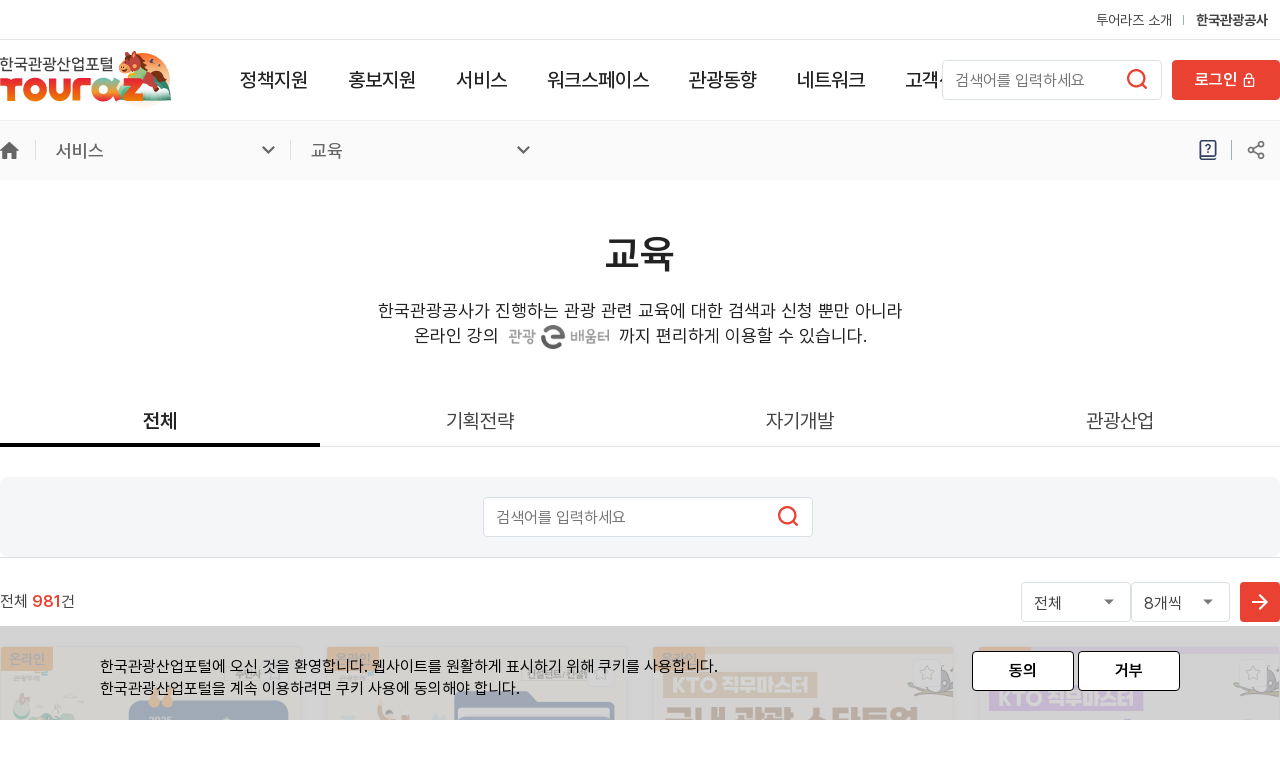

--- FILE ---
content_type: text/html;charset=UTF-8
request_url: https://touraz.kr/education
body_size: 73079
content:
<!DOCTYPE html>
<html lang="ko">
<head>
<link rel="shortcut icon" href="/humanframe/theme/portal/assets/images/ico/favicon.ico" type="image/x-icon"/>
	<link rel="icon" href="/humanframe/theme/portal/assets/images/ico/favicon.ico" type="image/x-icon"/>

	<link rel="canonical" href="http://touraz.kr/education">

	<title>
		교육 - 서비스
	        - 한국관광산업포털 : 투어라즈
	    </title>

	<meta charset="UTF-8">
	<meta http-equiv="X-UA-Compatible" content="IE=edge">
	<meta http-equiv="Cache-Control" content="no-store"/>
	<meta http-equiv="Expires" content="0"/>
	<meta http-equiv="Pragma" content="no-cache"/>
	<meta name="viewport" content="width=device-width, minimum-scale=1.0, maximum-scale=1.0, user-scalable=no">
    <meta name="description" content="관광기업 맞춤형 비즈니스 플랫폼">
    <meta name="keywords" content="">
    <!-- modify by lhk 2023.03.06 - bot이 크롤링 하지 못하도록 차단 설정 -->
    <!-- <meta name="googlebot" content="noindex" />
    <meta name="robots" content="noindex,nofollow,noarchive,nosnippet" /> -->

	<meta name="robots" content="noindex, follow" />

	<meta property="og:url" content="http://touraz.kr/education">
	<meta property="og:title" content="한국관광산업포털 투어라즈">
	<meta property="og:type" content="website">
	<meta property="og:image" content="http://touraz.kr/humanframe/theme/portal/assets/images/content/img_kakao_og.png">
	<meta property="og:description" content="관광산업에 필요한 모든 지원과 정보를 통합 제공하는 관광산업 대표 포털입니다.">

    <link type="text/css" rel="stylesheet" href="/humanframe/theme/portal/assets/style/style.css">

    <!-- Vendor CSS -->
	<link rel="stylesheet" href="/humanframe/global/assets/vendor/font-awesome/css/font-awesome.min.css">
	<link rel="stylesheet" href="/humanframe/global/assets/vendor/sweetalert/sweet-alert.css">
	<link rel="stylesheet" href="/humanframe/global/assets/vendor/multiple-select/multiple-select.min.css">

    <!-- vendor script -->
<script src="/humanframe/theme/global/assets/script/jquery-2.2.2.min.js"></script>
	<script type="text/javascript" src="/humanframe/theme/global/assets/plugin/jquery-ui/jquery-ui.min.js"></script><!-- global -->
    <script type="text/javascript" src="/humanframe/theme/global/assets/plugin/jquery-ui/datepicker-ko.js"></script><!-- global -->

	<script type="text/javascript" src="/humanframe/theme/portal/assets/plugin/swiper/swiper.js"></script>
	<link rel="stylesheet" href="/humanframe/theme/portal/assets/plugin/swiper/swiper.css">

	<script src="/humanframe/global/assets/vendor/jquery-placeholder/jquery-placeholder.js"></script>
    <script src="/humanframe/global/assets/vendor/jquery.validate/jquery.validate.min.js"></script>
	<script src="/humanframe/global/assets/vendor/jquery.validate/localization/messages_ko.js"></script>
	<script src="/humanframe/global/assets/vendor/loadingoverlay.min.js"></script>
	<script src="/humanframe/global/assets/vendor/sweetalert/sweet-alert.js"></script>
    <script src="/humanframe/global/assets/vendor/multiple-select/multiple-select.min.js"></script>
    <script src="/humanframe/global/assets/vendor/dx5/dextuploadx5-configuration-DEV.js"></script>
    <script src="/humanframe/global/assets/vendor/dx5/dextuploadx5.js"></script>

    <!-- modify by lhk 2023.03.06 - common.js 와 충돌로 우선 막아둠!! -->
    <!-- global script -->
	<script src="/humanframe/global/assets/script/global.js"></script>
    <script src="/humanframe/global/assets/script/global-sns.js"></script>
    <script src="/humanframe/global/assets/script/countUp.min.js"></script>

    <!-- modernizr -->
    <script src="/humanframe/theme/portal/assets/plugin/modernizr/modernizr.js"></script>
    
    <!-- START OF WEBLOG TRACKING SCRIPT -->
    <!-- js 파일 의 경로는 홈페이지 내 js 파일이 관리되는 경로를 따름 -->
    <script type="text/javascript" src="/humanframe/global/js/UserScriptConf.js"></script>
    <!-- END OF WEBLOG TRACKING SCRIPT -->

    <!--[if lt IE 9]>
    <script src="/humanframe/theme/portal/assets/script/html5shiv.min.js"></script>
    <script src="/humanframe/theme/portal/assets/script/respond.min.js"></script>
    <![endif]-->

    <!-- Goolge API -->
	</head>

<body class="main">
	<div id="skipnav">
		<a href="#gnb">주메뉴 바로가기</a>
		<a href="#container">본문 바로가기</a>
	</div>

	<div class="wrapper" id="wrapper">
	    <link rel="shtylesheet" type="text/css" href="/humanframe/theme/global/_toplibs/common_layout.css" />
<script type="text/javascript" src="/humanframe/theme/global/_toplibs/common_layout.js"></script>
<link rel="stylesheet" href="/humanframe/theme/global/_plugins/bootstrap_modal.css">
<script src="/humanframe/theme/global/_plugins/bootstrap_modal.js"></script>
<link rel="stylesheet" href="/humanframe/theme/global/_plugins/ekko-lightbox/ekko-lightbox.css">
<script src="/humanframe/theme/global/_plugins/ekko-lightbox/ekko-lightbox.js"></script>
<script src="/humanframe/theme/global/_js/_common.js"></script>
<link rel="stylesheet" href="/humanframe/theme/global/_css/style_popup.css">
<link rel="stylesheet" type="text/css" href="/humanframe/theme/global/_css/style_seeya.css">
<link rel="stylesheet" type="text/css" href="/humanframe/theme/global/_css/style_seeya_common.css">
<!-- modify by lhk 2023.03.05 - common.js 문제 있음 아래것 포함하면 마이페이지 진입 불가능 -->
<script src="/humanframe/theme/portal/assets/script/common.js"></script>
<script src="/humanframe/theme/portal/assets/script/event.js"></script>

<script>
     $(document).ready(function(){
         $(document).on("click" , '[data-toggle="lightbox"]' , function(e){
             e.preventDefault();
             $(this).ekkoLightbox();
         });
     });
</script>



<form id="commonForm" name="commonForm">
    <input type="hidden" name="isComsubmit" value="1">
</form>

<!-- div class="md-overlay"></div -->
<!-- loading... -->
<div id="divLoading">
    <div class="load-dialog">
        <div class="load-content">
            <div class="progress">
                <div class="progress-bar progress-bar-danger progress-bar-striped active" role="progressbar" aria-valuenow="45" aria-valuemin="0" aria-valuemax="100" style="width: 100%"></div>
            </div>
            <span id="load-msg"></span>
        </div>
    </div>
</div>

<!-- alert -->
<div class="modal inmodal" id="divModalAlert" tabindex="-1" role="dialog" aria-labelledby="divModalAlertLabel" aria-hidden="true">
    <div class="modal-dialog">
        <div class="modal-content" id="divAlertArea"></div>
    </div>
</div>

<!-- confirm alert -->
<div class="modal inmodal" id="divModalConfirmAlert" tabindex="-1" role="dialog" aria-labelledby="divModalConfirmAlertLabel" aria-hidden="true">
    <div class="modal-dialog">
        <div class="modal-content" id="divConfirmAlertArea"></div>
    </div>
</div>

<!-- 기본 -->
<div class="modal inmodal" id="modalPublic" tabindex="-1" role="dialog" aria-hidden="true">
    <div class="modal-dialog" role="document" id="modal-default">
        <div class="modal-content"></div>
    </div>
</div>

<!-- 작은 모달 -->
<div class="modal inmodal" id="modalPublic-sm" tabindex="-1" role="dialog" aria-hidden="true">
    <div class="modal-dialog modal-sm" role="document" id="modal-sm">
        <div class="modal-content"></div>
    </div>
</div>

<!-- 중간 모달 -->
<div class="modal inmodal" id="modalPublic-md" tabindex="-1" role="dialog" aria-hidden="true">
    <div class="modal-dialog modal-md" role="document" id="modal-md">
        <div class="modal-content"></div>
    </div>
</div>

<!-- 큰 모달 -->
<div class="modal inmodal" id="modalPublic-lg" tabindex="-1" role="dialog" aria-hidden="true">
    <div class="modal-dialog modal-lg" role="document" id="modal-lg">
        <div class="modal-content"></div>
    </div>
</div><script>
$(document).ready(function() {
	$("#gnbSearchButton, #gnbMobileSearchButton").click(function(event) {
	    if (true) {
            var searchText = $("#gnbSearchText").val();
            
            fn_accHandler.modalFocus($(this));
            
            if(event.currentTarget.id == 'gnbSearchButton')
            	searchText = $("#gnbSearchText").val();
            else if(event.currentTarget.id == 'gnbMobileSearchButton')
            	searchText = $("#gnbMobileSearchText").val();
            
            if (searchText.length == 0) {
                var ttl = "통합검색";
                var msg = "검색어를 입력하세요.";
                popModalAlert(ttl, msg);
                return false;
            }
            
            let replacedString = searchText.replace(/[<>()#&]/g, " ");
            searchText = replacedString;
            
            var reqUrl = 'https://search.visitkorea.or.kr/ktir/search/ipsearch?searchInput=' + encodeURIComponent(searchText);
            
            window.open(reqUrl, '_blank');
	    } else {
            var ttl = "통합검색";
            var msg = "준비중인 기능입니다.";
            popModalAlert(ttl, msg);
            return false;
	    }
	});

	$("#gnbSearchText, #gnbMobileSearchText").keyup(function(e) {
	    if (e.keyCode == 13){
	        if(e.currentTarget.id == 'gnbSearchText')
	    	   $("#gnbSearchButton").click();
	        else
	    	   $("#gnbMobileSearchButton").click();
	    } 
	});
});
</script><!-- header -->
<header id="header">
	<style>
.layer-popup-wrap {
    position: fixed;
    margin-left: 0px;
}

a.other-link {
    padding-right: 25px;
    background: url(/humanframe/theme/global/assets/image/ico/ico_link.png) no-repeat 100% center;
}

a.moveTop {
	transition: all 0.3s;
	background: #7f6e63;
	border-radius: 7px 7px 0 0;
	bottom: 0px;
	color: #FFF;
	display: none;
	height: 9px;
	padding: 5px 10px 25px;
	position: fixed;
	right: 10px;
	text-align: center;
	text-decoration: none;
	min-width: 39px;
	z-index: 1040;
}


body {
    animation: fadein 0.5s;
    -moz-animation: fadein 0.5s; /* Firefox */
    -webkit-animation: fadein 0.5s; /* Safari and Chrome */
    -o-animation: fadein 0.5s; /* Opera */
}

body.fade-out {
    animation: fadeout 0.2s;
    -moz-animation: fadeout 0.2s; /* Firefox */
    -webkit-animation: fadeout 0.2s; /* Safari and Chrome */
    -o-animation: fadeout 0.2s; /* Opera */
}


@keyframes fadein {
    from {
        opacity:0;
    }
    to {
        opacity:1;
    }
}

@-moz-keyframes fadein { /* Firefox */
    from {
        opacity:0;
    }
    to {
        opacity:1;
    }
}

@-webkit-keyframes fadein { /* Safari and Chrome */
    from {
        opacity:0;
    }
    to {
        opacity:1;
    }
}

@-o-keyframes fadein { /* Opera */
    from {
        opacity:0;
    }
    to {
        opacity: 1;
    }
}

@keyframes fadeout {
    from {
        opacity: 1;
    }
    to {
        opacity: 0;
    }
}

@-moz-keyframes fadeout { /* Firefox */
    from {
        opacity: 1;
    }
    to {
        opacity: 0;
    }
}

@-webkit-keyframes fadeout { /* Safari and Chrome */
    from {
        opacity: 1;
    }
    to {
        opacity: 0;
    }
}

@-o-keyframes fadeout { /* Opera */
    from {
        opacity: 1;
    }
    to {
        opacity: 0;
    }
}

.rateProgress {
    background-color: initial;
    position: fixed;
    top: 0px;
    left: 0px;
    width: 100%;
    z-index: 10010;
}

.rateProgress span {
    display: block;
    height: 3px;
    background-color: #7f6e63;
    -webkit-animation: barRate 1.2s ease-in-out .1s forwards;
    animation: barRate 1.2s ease-in-out .1s forwards;
    -webkit-transform: scale(0, 0);
    transform: scale(0, 0);
}

@-webkit-keyframes barRate{
    0%{-webkit-transform:scale3d(0,1,1);transform:scale3d(0,1,1);-webkit-transform-origin:0 0;transform-origin:0 0;}
    100%{-webkit-transform:scale3d(1,1,1);transform:scale3d(1,1,1);-webkit-transform-origin:0 100%;transform-origin:0 100%;}
}

@keyframes barRate{
    0%{-webkit-transform:scale3d(0,1,1);transform:scale3d(0,1,1);-webkit-transform-origin:0 0;transform-origin:0 0;}
    100%{-webkit-transform:scale3d(1,1,1);transform:scale3d(1,1,1);-webkit-transform-origin:0 100%;transform-origin:0 100%;}
}
</style>
 
 <script type="text/javascript">
 
 $(document).ready(function(){
	 $("#popOpenAiChat").on("click" , function(){
		 openPopProc("1");
	 });
	 $("#popOpenAiChatNew").on("click" , function(){
		 openPopProc("2");
	 });
	
	 $("#popOpenAiChatGpt").on("click" , function(){
		 openPopProc("3");
	 });
	 
	 
 });
 

function openPopProc(obj){
	var height = $(window).height() * 0.9;
	if(obj === "1"){
		window.open('/fnct/ps/aiChatFront?isPopup=Y', 'pop01', 'top=10, left=10, width=900, height='+ height +', status=no, menubar=no, toolbar=no, resizable=no');	
	}else if(obj === "2"){
		window.open('/fnct/ps/aiChatFrontNew?isPopup=Y', 'pop02', 'top=10, left=10, width=900, height='+ height +', status=no, menubar=no, toolbar=no, resizable=no');
	}else{
		window.open('/fnct/ps/aiChatFrontGpt?isPopup=Y', 'pop03', 'top=10, left=10, width=900, height='+ height +', status=no, menubar=no, toolbar=no, resizable=no');
	}
	
}
 
</script>
    
<!-- Author : ilpyeong.han@yooncoms -->
<div class="rateProgress"><span style="width:0%"></span></div>
<div class="head-top">
    <div class="inner">
        <ul class="head-menu">
           <!-- 개발은 삭제시 -->
            <!-- <li><a href="#" id="popOpenAiChat" >테스트 AI 챗봇 dev</a>  </li> -->
            
            <!-- modify by lhk 2023.02.27 - 고객요청으로 우선 숨기도록함. -->
            <li><a href="/aboutTouraz">투어라즈 소개</a></li>
            <li><a href="https://kto.visitkorea.or.kr/" target="_blank" title="새창열림"><b>한국관광공사</b></a></li>
        </ul>
        <div class="all-menu"><a href="#"><span class="hd-element">전체메뉴</span></a></div>
    </div>
</div><div class="head-body">
	    <div class="inner">
	        <h1><a href="/index"><img src="/humanframe/theme/portal/assets/images/common/logo.svg" alt="한국관광산업포털 touraz"></a></h1>
	        <nav id="gnb">
	<ul>
		<li class="has-child">
			        <a href="/supportBusinessList" >정책지원</a>
<ul>
				            	<li class="">
						                    <a href="/supportBusinessList" >사업소개</a>
</li>
									<li class="">
						                    <a href="/announcementList" >공고/공모</a>
</li>
									<li class="">
						                    <a href="/publicTenderList" >입찰공고</a>
</li>
									<li class="">
						                    <a href="/biznews" >사업소식</a>
</li>
									<li class="">
						                    <a href="/2026QNA?bsnssQnaYr=2026" >2026 사업질의</a>
</li>
									</ul>
						</li>
			<li class="has-child">
			        <a href="/publicRelationsSupport" >홍보지원</a>
<ul>
				            	<li class="has-child">
						                    <a href="/editTats" >관광지 홍보신청</a>
<ul>
							                    	<li>
									                            <a href="/editTats" >관광지 정보수정</a>
</li>
														<li>
									                            <a href="/regTats" >관광지 신규등록</a>
</li>
														<li>
									                            <a href="/rcmndTats" >관광지 추천</a>
</li>
														</ul>
											</li>
									<li class="has-child">
						                    <a href="/publication" >홍보물 신청</a>
<ul>
							                    	<li>
									                            <a href="/publication" >간행물</a>
</li>
														<li>
									                            <a href="/poster" >포스터</a>
</li>
														<li>
									                            <a href="/video" >영상</a>
</li>
														</ul>
											</li>
									<li class="has-child">
						                    <a href="/prApply" >홍보신청</a>
<ul>
							                    	<li>
									                            <a href="/BANNER" >배너</a>
</li>
														<li>
									                            <a href="/GUIDEBOOK" >가이드북</a>
</li>
														<li>
									                            <a href="/BBSO" >게시물</a>
</li>
														</ul>
											</li>
									<li class="has-child">
						                    <a href="/korTourGds" >여행상품 홍보신청</a>
<ul>
							                    	<li>
									                            <a href="/tourGdsPrAply" >VK여행상품 홍보신청</a>
</li>
														<li>
									                            <a href="/korTourGds" >대구석 상품신청</a>
</li>
														<li>
									                            <a href="/tourGdsPrAply" >VK여행상품 홍보신청</a>
</li>
														<li>
									                            <a href="/tourGdsPrAply" >VK여행상품 홍보신청</a>
</li>
														</ul>
											</li>
									<li class="has-child">
						                    <a href="/coupon" >외국인 프로모션 홍보신청</a>
<ul>
							                    	<li>
									                            <a href="/coupon" >VK쿠폰</a>
</li>
														<li>
									                            <a href="/promotion" >VK프로모션</a>
</li>
														</ul>
											</li>
									<li class="">
						                    <a href="/orgnlPctr" >콘텐츠 원본 신청</a>
</li>
									</ul>
						</li>
			<li class="active has-child">
			        <a href="/service" >서비스</a>
<ul>
				            	<li class="">
						                    <a href="/overseasMarketing" >인바운드 마케팅</a>
</li>
									<li class="">
						                    <a href="/occasion" >행사 참가 신청</a>
</li>
									<li class="">
						                    <a href="/dataAlignmentAnalysis" >데이터 분석 자문</a>
</li>
									<li class="">
						                    <a href="/consulting" >기업 상담</a>
</li>
									<li class="">
						                    <a href="/reservation" >시설예약</a>
</li>
									<li class="has-child">
						                    <a href="/education" >교육</a>
<ul>
							                    	<li>
									                            <a href="/education/planstrtg" >기획전략</a>
</li>
														<li>
									                            <a href="/education/selfdvlpmt" >자기개발</a>
</li>
														<li>
									                            <a href="/education/tourism" >관광사업</a>
</li>
														</ul>
											</li>
									<li class="">
						                    <a href="/recruitment" >채용정보</a>
</li>
									<li class="">
						                    <a href="/pstcrAplct" >관광불편신고엽서 신청</a>
</li>
									</ul>
						</li>
			<li class="">
			        <a href="/workspace" >워크스페이스</a>
</li>
			<li class="has-child">
			        <a href="/tourismPolicy" >관광동향</a>
<ul>
				            	<li class="">
						                    <a href="/statistics" >관광통계</a>
</li>
									<li class="">
						                    <a href="/tourismTrends" >관광브리프</a>
</li>
									<li class="">
						                    <a href="/news" >언론뉴스</a>
</li>
									<li class="">
						                    <a href="/report" >보고서</a>
</li>
									<li class="has-child">
						                    <a href="/newsletter" >뉴스레터</a>
<ul>
							                    	<li>
									                            <a href="/newsletter22" >뉴스레터 22호</a>
</li>
														<li>
									                            <a href="/newsletter21" >뉴스레터 21호</a>
</li>
														<li>
									                            <a href="/newsletter20" >뉴스레터 20호</a>
</li>
														<li>
									                            <a href="/newsletter19" >뉴스레터 19호</a>
</li>
														<li>
									                            <a href="/newsletter18" >뉴스레터 18호</a>
</li>
														<li>
									                            <a href="/newsletter17" >뉴스레터 17호</a>
</li>
														<li>
									                            <a href="/newsletter16" >뉴스레터 16호</a>
</li>
														<li>
									                            <a href="/newsletter15" >뉴스레터 15호</a>
</li>
														<li>
									                            <a href="/newsletter14" >뉴스레터 14호</a>
</li>
														<li>
									                            <a href="/newsletter13" >뉴스레터 13호</a>
</li>
														<li>
									                            <a href="/newsletter12" >뉴스레터 12호</a>
</li>
														<li>
									                            <a href="/newsletter11" >뉴스레터 11호</a>
</li>
														<li>
									                            <a href="/newsletter10" >뉴스레터 10호</a>
</li>
														<li>
									                            <a href="/newsletter9" >뉴스레터 9호</a>
</li>
														<li>
									                            <a href="/newsletter8" >뉴스레터 8호</a>
</li>
														<li>
									                            <a href="/newsletter7" >뉴스레터 7호</a>
</li>
														<li>
									                            <a href="/newsletter6" >뉴스레터 6호</a>
</li>
														<li>
									                            <a href="/newsletter5" >뉴스레터 5호</a>
</li>
														<li>
									                            <a href="/newsletter4" >뉴스레터 4호</a>
</li>
														<li>
									                            <a href="/newsletter3" >뉴스레터 3호</a>
</li>
														<li>
									                            <a href="/newsletter2" >뉴스레터 2호</a>
</li>
														<li>
									                            <a href="/newsletter1" >뉴스레터 1호</a>
</li>
														</ul>
											</li>
									</ul>
						</li>
			<li class="has-child">
			        <a href="/networkTourbizCenter" >네트워크</a>
<ul>
				            	<li class="">
						                    <a href="/networkTourbizCenter" >관광기업지원센터 네트워크</a>
</li>
									<li class="">
						                    <a href="/networkOrganization" >기업 네트워크</a>
</li>
									<li class="">
						                    <a href="/networkGround" >네트워크 그라운드</a>
</li>
									</ul>
						</li>
			<li class="has-child">
			        <a href="/supportAnnouncement" >고객센터</a>
<ul>
				            	<li class="">
						                    <a href="/supportAnnouncement" >공지사항</a>
</li>
									<li class="">
						                    <a href="/supportFAQ" >자주묻는질문</a>
</li>
									<li class="">
						                    <a href="/supportArchives" >자료실</a>
</li>
									<li class="">
						                    <a href="/supportQnA" >Q&A</a>
</li>
									</ul>
						</li>
			<li class="has-child">
			        <a href="/introTouraz" >투어라즈 소개</a>
<ul>
				            	<li class="">
						                    <a href="/aboutTourazz" >투어라즈 소개</a>
</li>
									<li class="">
						                    <a href="/videoTIP" >투어라즈 활용 Tip</a>
</li>
									<li class="">
						                    <a href="/aboutBI" >BI소개</a>
</li>
									<li class="">
						                    <a href="/aboutbanner" >배너</a>
</li>
									</ul>
						</li>
			</ul>
</nav>
<script>
    $(document).ready(function(){
        // $("#gnb > ul > li > ul").slideUp();
        $("#gnb > ul > li").removeClass("active");
    });
</script><div class="search-wrap " >
<div class="left-element">
                    <label for="gnbSearchText" class="hd-element">검색입력폼</label>
	                <input type="text" id="gnbSearchText" name="searchText" class="input-control" placeholder="검색어를 입력하세요">
	                <button type="button" id="gnbSearchButton" title="새창열림"><span class="hd-element">검색버튼</span></button> 
	            </div>
    	            <div class="login-wrap login"><a href="javascript:fnLinkSitePopup('oper')" class="btn is-danger" title="새창열림"><span>로그인</span><i class="icon is-key-white"></i></a></div>
		            	</div>
	    </div>
	</div>

    <div class="mobile-header">
        <div class="mobile-all-menu"><a href="#"></a></div>
        <h1><a href="/index"><img src="/humanframe/theme/portal/assets/images/common/logo.svg" alt="touraz"></a></h1>

        <div class="login-btn">
                    <a href="#0" onClick="fnLinkSitePopup('oper')">
                        <div class="face is-login" style="background-image:url(/humanframe/theme/portal/assets/images/common/ico_key.svg)"><!-- logout img : /humanframe/theme/portal/assets/images/common/img_pace.png -->
                            <span class="hd-element">로그인</span>
                        </div>
                    </a>
                </div>
            </div>
    </header>
<!--// header -->


<!-- mobile menu -->
<div class="mobile-menu-wrap">
    <div class="mobile-menu-head">
        <ul>
            <li><a href="/aboutTouraz">투어라즈 소개</a></li>
            <li><a href="https://kto.visitkorea.or.kr" target="_blank" title="새창열림">한국관광공사</a></li>
        </ul>
        <div class="mobile-search-wrap">
            <input type="text" id="gnbMobileSearchText" name="mobileSearchText" class="input-control" placeholder="검색어를 입력하세요">
            <button type="button" id="gnbMobileSearchButton"><span class="hd-element">검색버튼</span></button>
        </div>
        <div class="mobile-menu-close"><a href="#"></a></div>
    </div>
    <div class="mobile-menu-body">
        <!-- menu clone -->
        <div class="top-element">

        </div><!--// menu clone -->
        <div class="body-element">
            <ul>
                <li><a href="/policyPrivacy">개인정보 처리방침</a></li>
                <li><a href="/policyDeniedEmailCollect">이메일무단수집거부</a></li>
                <li><a href="/policyTerms">이용약관</a></li>
            </ul>
            <div class="copyright">Copyright © 한국관광공사. All rights reserved.</div>
        </div>
    </div>
</div><!--// mobile menu -->

<div id="toast"></div><!-- content -->
        <!-- container -->
		        <main class="container " id="container">
		        	<!-- lnb -->
						<!-- START OF WEBLOG TRACKING SCRIPT -->
<!-- js 파일 의 경로는 홈페이지 내 js 파일이 관리되는 경로를 따름 -->
<script type="text/javascript" src="/humanframe/global/js/UserScriptConf.js"></script>
<!-- END OF WEBLOG TRACKING SCRIPT -->

<!-- START OF WEBLOG TRACKING SCRIPT -->
<!-- js 파일 의 경로는 홈페이지 내 js 파일이 관리되는 경로를 따름 -->
<script type="text/javascript" src="/humanframe/global/js/UserScriptConf.js"></script>
<!-- END OF WEBLOG TRACKING SCRIPT -->

	<!-- lnb -->
<div class="loction-wrap" id="lnb">
	<div class="inner">
	    <ul class="lnb-wrap">
	        <li>
	            <a href="/index">홈</a>
	        </li>
	        <li>
				<a href="/service"><span>서비스</span></a>
				<ul>
					<li>
								<a href="/supportBusinessList" >정책지원</a>
</li>
						<li>
								<a href="/publicRelationsSupport" >홍보지원</a>
</li>
						<li>
								<a href="/service" >서비스</a>
</li>
						<li>
								<a href="/workspace" >워크스페이스</a>
</li>
						<li>
								<a href="/tourismPolicy" >관광동향</a>
</li>
						<li>
								<a href="/networkTourbizCenter" >네트워크</a>
</li>
						<li>
								<a href="/supportAnnouncement" >고객센터</a>
</li>
						<li>
								<a href="/introTouraz" >투어라즈 소개</a>
</li>
						</ul>   
			</li>
			<li>
					<a href="/education"><span>교육</span></a>
					<ul>
						<li>
									<a href="/overseasMarketing" >인바운드 마케팅</a>
</li>
							<li>
									<a href="/occasion" >행사 참가 신청</a>
</li>
							<li>
									<a href="/dataAlignmentAnalysis" >데이터 분석 자문</a>
</li>
							<li>
									<a href="/consulting" >기업 상담</a>
</li>
							<li>
									<a href="/reservation" >시설예약</a>
</li>
							<li>
									<a href="/education" >교육</a>
</li>
							<li>
									<a href="/recruitment" >채용정보</a>
</li>
							<li>
									<a href="/pstcrAplct" >관광불편신고엽서 신청</a>
</li>
							</ul>   
				</li>
			</ul>
	    <ul class="lnb-sns-wrap">
            <li >
                <a href="javascript:void(0)" class="clickAble" id="btnMenuManual" data-ty="F" data-cn="" title="매뉴얼(새창열림)"><span class="hd-element">메뉴얼</span></a>
                <input type="hidden" id="fileMenuManual"
                        data-srvc_id="MENUMANUAL"
                        data-upper_no="516"
                        data-file_ty="ATTACH"
                        data-file_no="1">
                </li>
            <li style="display:none;"><a href="javascript:void(0)" class="clickAble" id="bkmk"><span class="hd-element">즐겨찾기</span></a></li>
            <li class="sns-btn">
                <a href="javascript:void(0)" class="clickAble"><span class="hd-element">sns공유하기 열기</span></a>
                <div class="sns-list-wrap">
                    <div class="title">원하는 콘텐츠를 SNS에 공유해보세요</div>
                    <ul>
                        <li>
                            <a href="#" class="itemSns" data-item_id="fb" title="새창열림">
                                <span class="ico"><img src="/humanframe/theme/portal/assets/images/ico/ico_sns_fb.svg" alt=""></span>
                                <span class="text">페이스북</span>
                            </a>
                        </li>
                        <li>
                            <a href="#" class="itemSns" data-item_id="tw" title="새창열림">
                                <span class="ico"><img src="/humanframe/theme/portal/assets/images/ico/ico_sns_tw.svg" alt=""></span>
                                <span class="text">X</span>
                            </a>
                        </li>
                        <li>
                            <a href="#" onclick="shareKaKaoMessage();" id="btnKakao" title="새창열림">
                                <span class="ico"><img src="/humanframe/theme/portal/assets/images/ico/ico_sns_ka.svg" alt=""></span>
                                <span class="text">카카오톡</span>
                            </a>
                        </li>
                        <li>
                            <a href="#" class="itemSns" data-item_id="nb" title="새창열림">
                                <span class="ico"><img src="/humanframe/theme/portal/assets/images/ico/ico_sns_blog.svg" alt=""></span>
                                <span class="text">블로그</span>
                            </a>
                        </li>
                        <li>
                            <a href="#" class="itemSns" data-item_id="cp">
                                <span class="ico"><img src="/humanframe/theme/portal/assets/images/ico/ico_sns_link.svg" alt=""></span>
                                <span class="text">URL복사</span>
                            </a>
                        </li>
                    </ul>
                </div>
            </li>
        </ul>
        <script src="/humanframe/global/assets/script/kakao.js"></script>
        
        <script type="text/javascript">
	        Kakao.init('db9d2cb7d7ddec343b9e0a30ba8c0bed');
	        
	        function shareKaKaoMessage() {
        		var shareMsg = "한국관광산업포털 TOURAZ";
            	var shareUrl = "https://touraz.kr/education";
            	
            	Kakao.Share.sendCustom({
            	      templateId: 109587,
            	      templateArgs: {
            	    	  url : '/education'
            	      },
            	    });
            }
        
            // manual btn
            $("#btnMenuManual").click(function(e) {
                var $this = $(this);
                var ty = $this.data("ty");
                if (ty == "H") {
                    var cn = $this.data("cn");
                    popModalAlert("", cn);
                } else if (ty == "F") {
                    var $file = $("#fileMenuManual");
                   // var reqUrl = "/comm/getFile"
                     //   +"?"+["srvcId", $file.data("srvc_id")].join("=")
                     //   +"&"+["upperNo", encryptIntStr($file.data("upper_no")+"")].join("=")
                    //    +"&"+["fileTy", $file.data("file_ty")].join("=")
                    //    +"&"+["fileNo", encryptIntStr($file.data("file_no")+"")].join("=");
                    //location.href = reqUrl;
                    fn_fileViewer($file.data("srvc_id"),encryptIntStr($file.data("upper_no")+""),$file.data("file_ty"),encryptIntStr($file.data("file_no")+""));
                }
                e.preventDefault();
            });

            //bookmark btn
            $("#bkmk").click(function() {
                var _this = $("#bkmk");
                if(_this.hasClass("bookmarkOn")) {
                    _this.removeClass("bookmarkOn");
                    _this.css({"background-image":"url(/humanframe/theme/portal/assets/images/ico/ico_nav_bookmark.svg)"});
                    _this.removeAttr('title');
                } else {
                    _this.addClass("bookmarkOn");
                    _this.css({"background-image":"url(/humanframe/theme/portal/assets/images/ico/ico_nav_bookmark_on.svg)"});
                    _this.attr('title', '선택 됨');
                }
            });

            //sns btn
            $('.sns-btn > .clickAble').on('click', function(e) {
                var $this = $(this);


                if ($(this).parent().hasClass('active')){
                    $(this).parent().removeClass('active');
                    $(this).find('.hd-element').text('sns공유하기 열기');
                } else {
                    $(this).find('.hd-element').text('sns공유하기 닫기');
                    $(this).parent().addClass('active');
                }

                // $this.click();
                e.preventDefault();
            });
            
            $('.sns-list-wrap ul li:last-child a').keydown(function(event){
                var v_keyCode = event.keyCode || event.which;
                if(v_keyCode == 9){
                    if(event.shiftKey){
                        $('.sns-btn').addClass('active');                        
                    }else{
                        $('.sns-btn').removeClass('active');
                        $('.clickAble').find('.hd-element').text('sns공유하기 열기');
                    }
                }                
            })

            $('.sns-btn  .itemSns').on('click', function(e) {
                var $this = $(this);
                var itemId = $this.data("item_id");

                var shareMsg = "한국관광산업포털 TOURAZ";
                var shareUrl = location.href;

                var fnRequest = {
                    fb: function() {
                        window.open("http://www.facebook.com/sharer/sharer.php?u=" + shareUrl);
                    },
                    tw: function() {
                        window.open("https://twitter.com/intent/tweet?text=" + shareMsg + "&url=" + shareUrl);
                    },
                    nb: function() {
                        var url = encodeURI(encodeURIComponent(shareUrl));
                        var title = encodeURI(shareMsg);
                        var shareURL = "https://share.naver.com/web/shareView?url=" + url + "&title=" + title;
                        window.open(shareURL);
                    },
                    cp: function() {
                        var msg = "Ctrl+C를 눌러 주소를 복사하세요.";
                        var url = location.href;
                        if(("/education" == "/recruitment") || "/education".indexOf("/recruitment?state") != -1) {
                        	url = "https://touraz.kr"+"/recruitment?state=" + g_tabFlag;
                        } else if (("/education" == "/frglnTrnsl") || "/education".indexOf("/frglnTrnsl?state") != -1) {
                        	url = "https://touraz.kr"+"/frglnTrnsl?state=" + (g_tabAction == "I" ? "0" : "1");
                        } else if (("/education" == "/education") || "/education".indexOf("/education?state") != -1) {
                        	url = "https://touraz.kr"+"/education?state=" + g_Data.edcCtgryLclsCd.substr(g_Data.edcCtgryLclsCd.length - 1, 1);
                        } else {
                        	url = "https://touraz.kr"+"/education";
                        }
                        //console.log("https://touraz.kr"+"/education");
                        //console.log("https://touraz.kr"+g_tabFlag);
                        
                        prompt(msg, url);
                    }
                }

                if (fnRequest[itemId]) {
                    fnRequest[itemId]();
                }
                $('.sns-btn').removeClass('active');
                e.preventDefault();
            });
            
            $.each($('.lnb-wrap > li'), function(index, value){
            	if(index != 0) $(this).find('a').attr('title', index + '뎁스 메뉴 열기');
            });
        </script>
	</div>
</div>
<!--// lnb --><!--// lnb -->
					<!-- contents -->
            		<div class="content-wrap" id="contentLoad">
						<!-- content body -->
						<div class="content-body">
							<!--tab-->
							<!--//tab-->
							<link type="text/css" rel="stylesheet" href="/humanframe/theme/global/assets/plugin/bootstrap-calendar/css/bootstrap_calendar.css" />
<script src="/humanframe/theme/global/assets/plugin/bootstrap-calendar/js/bootstrap.js"></script>
<script src="/humanframe/theme/global/assets/plugin/bootstrap-calendar/js/bootstrap_calendar.js"></script>

<script>

    var g_Data = {};
    g_Data.pageCD         = 'index';
    g_Data.page           = '1';
    g_Data.listCount      = '8';
    g_Data.orderBy        = '';
    g_Data.orderSort      = '';
    g_Data.srchValue      = '';
    g_Data.edcCtgryLclsCd = 'EDU_CATE_0';
    g_Data.edcCtgrySclsCd = '';
    g_Data.educationId    = '';
    g_Data.lctreTypeCd    = ''; // 온라인 오프라인

    var codeDataList = {};
    
    $(document).ready(function(){
    });

    // 목록으로 이동
    gotoListEduction = function(){
        var param = {boardMode : "L"};

        gotoEductionPage(param);
    }

    // 상세보기
    gotoViewEduction = function(edcId){
        var param = {boardMode : "V" , edcId : edcId};
        gotoEductionPage(param);
    }
    
    // comSubmit 생성과 공통 데이터 설정
    gotoEductionPage = function(param) {
        
        let comSubmit = new ComSubmit();
        
        comSubmit.setUrl("/education");
        
        comSubmit.addParam("pageCD"         , g_Data.pageCD);

        if (!checkNull(param.edcId)) {
            comSubmit.addParam("edcId"      , param.edcId);
        }

        comSubmit.addParam("boardMode"      , param.boardMode);

        comSubmit.addParam("page"           , g_Data.page);
        comSubmit.addParam("listCount"      , g_Data.listCount);
        comSubmit.addParam("orderBy"        , g_Data.orderBy);
        comSubmit.addParam("orderSort"      , g_Data.orderSort);
        comSubmit.addParam("srchValue"      , g_Data.srchValue);
        comSubmit.addParam("edcCtgrySclsCd" , g_Data.edcCtgrySclsCd);
        comSubmit.addParam("edcCtgryLclsCd" , g_Data.edcCtgryLclsCd);
        comSubmit.submit();
    }
    
     // 코드정보 조회
    searchCodeData = function(codeGroupId, upperCodeId, selEle){
        var url = '/ajax/ps/common/getCodeData';
        var method = 'GET';
        var async = false;
        var params = {
                codeGroupId : codeGroupId
                , upperCodeId : upperCodeId
        };
        
        // 코드정보 조회 요청 및 결과 처리
        seeyaUtils.sendAjaxReq(url, method, async, params, function(resp){
            // 기존 내용 초기화
            selEle.empty();
            
            selEle.append("<option value=''>[전체]</option>");
            
            // 해당 엘리먼트에 항목을 추가한다.
            $.each(resp, function(idx, rowData){
                selEle.append("<option value='"+ rowData.codeId +"'>"+ rowData.codeNm +"</option>");
            });
            
        });
    }

    // 즐겨찾기 설정 변경
    var setFavorite = function(eventElement) {
        let eventEle = $(eventElement);
        setInterestTarget("EDC", eventEle.data("targetId"), "", function(response) {
            // 이미 관심 등록된 데이터인 경우: 관심 등록 해지 처리
            if ("Y".equals(eventEle.data("myFavoriteYn"))) {

                // 데이터 변경
                eventEle.data("myFavoriteYn", "N");
                eventEle.children("a").removeClass("active");
                eventEle.children("a").find(".hd-element").text("북마크 선택 안됨");

                // 출력 내용 변경 : 관심표시 개수 증감
                // eventEle.find(".favorite-count").html( parseInt(eventEle.find(".favorite-count").html()) - 1 );

                //popModalAlert("확인", "관심목록에서 제외하였습니다.");
                toast("관심 목록에서 제외되었습니다.", 3000);

            // 관심 등록되지 않은 데이터인 경우: 관심 등록 처리
            } else {
                // 데이터 변경
                eventEle.data("myFavoriteYn", "Y");
                eventEle.children("a").addClass("active");
                eventEle.children("a").find(".hd-element").text("북마크 선택 됨");
        
                // 출력 내용 변경
                // eventEle.find(".favorite-count").html( parseInt(eventEle.find(".favorite-count").html()) + 1 );

                //popModalAlert("확인", "관심목록으로 등록하였습니다.<br>관심목록은 마이페이지에서 확인 할 수 있습니다.");
                toast("관심 목록으로 등록되었습니다.", 3000);
            }
        });
    }

    /*
    // 즐겨찾기 설정 변경
    setFavorite = function(eventElement) {
        let eventEle = $(eventElement);
        var url      = '/education/ajaxSetEducationFavorites';
        var method   = 'POST';
        var async    = false;
        var params   = { educationId    : eventEle.data("targetId") };

        seeyaUtils.sendAjaxReq(url, method, async, params, function(response){

            if ("SUCCESS".equals(response.result)) {
                // 이미 관심 등록된 데이터인 경우: 관심 등록 해지 처리
                if ("Y".equals(eventEle.data("myFavoriteYn"))) {

                    // 데이터 변경
                    eventEle.data("myFavoriteYn", "N");

                    // 출력 내용 변경 : 관심표시 개수 증감
                    eventEle.find(".favorite-count").html( parseInt(eventEle.find(".favorite-count").html()) - 1 );

                    popModalAlert("확인", "관심목록에서 제외하였습니다.");

                // 관심 등록되지 않은 데이터인 경우: 관심 등록 처리
                } else {

                    // 데이터 변경
                    eventEle.data("myFavoriteYn", "Y");

                    // 출력 내용 변경
                    eventEle.find(".favorite-count").html( parseInt(eventEle.find(".favorite-count").html()) + 1 );

                    popModalAlert("확인", "관심목록으로 등록하였습니다.<br>관심목록은 마이페이지에서 확인 할 수 있습니다.");
                }
            } else {
                popModalAlert("확인", response.msg);
            }
        });
    }
    */
     
    // 교육 수강 신청 / 변경
    setEducationApply = function(element) {
        // 입력 받은 버튼 객체 데이터
        let aplyButton = $(element);

        var url    = '/education/ajaxSetEducationAplyHist';
        var method = 'POST';
        var async  = false;
        var params = { educationId : aplyButton.data("targetId") };

        // 출력 메세지
        let alertHead = "오류";
        let alertMng  = "정의 되지 않은 오류입니다.";

        seeyaUtils.sendAjaxReq(url, method, async, params, function(response){

            if ("SUCCESS".equals(response.result)) {
                // 수강 신청 기록이 있는 경우 : 수강 신청 취소 처리
                if ("Y".equals(aplyButton.data("aplyHistYn"))) {

                    // 버튼 데이터 변경 : 'N'(신청 기록 없음)
                    aplyButton.data("aplyHistYn", "N");

                    // 버튼 내용 수정 : '수강신청'
                    aplyButton.html("수강신청");

                    // 출력 메세지 변경
                    alertHead = "수강신청취소";
                    alertMng  = "수강신청이 취소 되었습니다.";
                // 수강 신청 기록이 없는 경우 : 수강 신청 처리
                } else {
                    // 버튼 데이터 변경 : 'Y'(신청 기록 있음)
                    aplyButton.data("aplyHistYn", "Y");

                    // 버튼 내용 수정 : '신청취소'
                    aplyButton.html("신청취소");

                    // 출력 메세지 변경
                    // alertMng = "신청 되었습니다.\n";
                    alertHead = "수강신청";
                    alertMng  = "수강신청이 완료되었습니다.<br>수강이 가능한 분께 별도의 알림톡이 발송되며 <span class='bold'>마이페이지 > 신청내역</span>에서 확인이 가능합니다.";
                    // 연결 링크 처리
                    /*
                    if($("#outLink_" + educationId).data("lctretypecd") != "C1") {
                        alertMng += "링크:" +  $("#outLink_" + educationId).data("link");
                    }
                    */

                    //알림톡 교육신청
                	let lrnBgngDt = checkStringNull("" , "") + "" + checkStringNull("" , "");
                    let lrnEndDt = checkStringNull("" , "") + "" + checkStringNull("" , "");
                    let lrnDt = "";
                    
                    if (checkNull(lrnBgngDt)){
                    	lrnDt = "상시";
                    }else{
                    	lrnDt = changeStrToDate(lrnBgngDt , 1) + " ~ "  + changeStrToDate(lrnEndDt , 1);	
                    }
                    
                    var linkUrl = "https://touraz.kr/myRequest?pageId=education";
                    var param = {     bsnsCd    : "EA001"                   //업무코드
                                    , linkUrl   : linkUrl
                                    , corseNm   : $("#headTtl").text()        //강좌명
                                    , indexCd   : "kakao"                   //구분코드
                                    , custTelno : ''            //핸드폰
                                    , lrnPerd   : lrnDt      //학습기간
                    };
                    sendMessagner(param);

                    //신청알림 내부메신저
                    var linkUrl = "https://touraz.knto.or.kr/ktoipadmin/ps/education/educationAply"
                    //var linkUrl = "https://touraz.knto.or.kr/ktoipadmin/ps/education/educationAply?boardMode=V&ciCd=" + ciCd + "&edcId=" + edcId + "&edcAplyDt=" + dt;
                    var param = {     bsnsCd    : "W006"                   //업무코드
                                    , linkUrl   : linkUrl
                                    , indexCd   : "admin"
                                    , ttlNm     : "교육"
                                    , deptCd    : $('#deptCd').val()
                    };
                    sendMessagner(param);
                }
            } else {
                // 서버 동작 메세지
                alertMng = response.msg;
            }
        });
        // 메시지 알림창 출력
        popModalAlert(alertHead , alertMng);
        setTimeout(function(){
        	location.reload()
        },1500);
    }

</script>
<!-- 내용출력 -->
    <!-- <link rel="stylesheet" href="/humanframe/admin/assets/vendor/bootstrap/css/bootstrap.min.css"> -->
<!--  -->

<script>

    $(document).ready(function(){
        initSearchEducation();
        
        

        // 검색어 입력 후 엔터
        $("#srchValue").keydown(function(key){
            if (key.keyCode == 13) {
                onSearchEducation();
            }
        });

        // 리스트 출력 수 변경
        //$('#listCount').on("change" , onSearchEducation);

        // 탭 클릭 이벤트 등록
        $(".tab_eduCateType"). click(function(e) {
            // 탭 전환시 처리
            onTabChange($(this).attr("id"));
            // 검색 조건 초기화
            $("#searchFrm")[0].reset();

            g_Data.srchValue = "" //검색키워드가 있다면 초기화

            // 데이터 갱신
            onSearchEducation();
        });

        // 검색 조건 복구
        $('#listCount').val(g_Data.listCount);
        $('#srchValue').val(g_Data.srchValue);
        g_Data.edcCtgryLclsCd = checkStringNull(g_Data.edcCtgryLclsCd, "EDU_CATE_1"); // 교육카테고리 대분류
        $('#edcCtgryLclsCd').val(g_Data.edcCtgryLclsCd);
        $('#edcCtgrySclsCd').val(g_Data.edcCtgrySclsCd);    // 교육카테고리 소분류
        $('#lctreTypeCd').val(g_Data.lctreTypeCd);    // 온라인/오프라인

        // 현재 탭으로 검색
        //$(".tab-line [data-educatetypecd=" + g_Data.edcCtgryLclsCd + "]").trigger("click"); // 교육카테고리 대분류

        // 관심(즐겨찾기) 표시 클릭 이벤트 등록
        $(".board-card-wrap").on("click", ".bookmark", (event) => {
        	fn_accHandler.modalFocus($(event.target));
            setFavorite($(event.target).closest(".bookmark"));
        });
        // 제목 클릭 이벤트 등록(상세조회 페이지 이동)
        /* $(".board-card-wrap").on("click", ".card-body > a", (event) => {
            gotoViewEduction($(event.target).closest(".inner").data("edcId"));
        }); */
    });

    // 목록 데이터 조회
    getEducationList = function(page) {
        let url = "/education/ajaxGetEducationList";
        let method = "POST";
        let async = false;
        let params = $('.searchFrm').serializeObject();

        params.page        = checkNull(page) ? g_Data.page : page;
        params.orderBy     = g_Data.orderBy;
        params.orderSort   = g_Data.orderSort;
        params.edcId       = g_Data.educationId;
        params.listCount   = g_Data.listCount;
        params.lctreTypeCd = g_Data.lctreTypeCd;

        params.srchValue   = g_Data.srchValue;

        // 데이터 통신
        seeyaUtils.sendAjaxReq(url, method, async, params, function(result) {
            // 출려할 내용을 담을 상위 요소
            let body = $('#resultList > ul');

            // 서버 처리 성공
            if(result.educationList.length > 0){

                // 검색된 데이터 전체 개수
                let totalCount = result.TOTAL;

                // 페이징
                getPageNaviFront({
                    divID       : "divPaging"
                    , currentPage : result.page
                    , totalCount  : totalCount
                    , callBack    : "getEducationList"
                    , listCount   : result.listCount
                    , pageCnt     : 10
                });

                // 디폴트 이미지
                let defaultImage = '/humanframe/theme/portal/assets/images/bg_elearn_thumb.png';
                // 출력할 내용을 문자열로 담을 변수
                let str = "";
                var promList = [];
                $.each(result.educationList, function(index, item){
                    let aplyDate = "-"; // 신청기간
                    let lrnDate  = "-"; // 학습기간
                    
                    if(item.aplyBgngYmd) {
                        aplyDate = item.aplyBgngYmd +" ~ " + item.aplyEndYmd;
                    }

                    if(item.lrnBgngYmd){
                        lrnDate = item.lrnBgngYmd +" ~ " + item.lrnEndYmd;
                    }

                    // 이미지
                    var photoImg = "";
                    
                    if (item.EDC_DIV === "E"){
                    	photoImg = item.photoImgUrl;	
                    }else{
                    	photoImg = item.photoFileData;
                    }
                    
                    let bookmarkActiveCss = "";
                    if ("Y".equals(item.myFvrteSet)) {
                        bookmarkActiveCss = "active";
                        bookmarkIr = "북마크 선택 됨";
                    }else{
                    	bookmarkIr = "북마크 선택 안됨";
                    }
                    
                    str += '<li>';
                    str +=   '<div class="inner" data-edc-id="' + item.edcId + '">';
                    str +=     '<div class="card-head">';
                    if (item.lctreTypeNm) {
                        str +=       '<div class="cate">' +  item.lctreTypeNm  + '</div>';
                    }
                    str +=       '<div class="img education-profile-image" style="background-image:url('+ photoImg +'),url('+ defaultImage +')"></div>';
                    str +=       "<div class='bookmark' data-target-id='" + item.edcId + "' data-my-favorite-yn='" + item.myFvrteSet + "'><a href='javascript:;' class='"+ bookmarkActiveCss +"'><span class='hd-element'>"+ bookmarkIr +"</span></a></div>";
                    str +=     '</div>';
                    str +=     '<div class="card-body">';
                    str += 	     '<a href="javascript:;" onclick="gotoViewEduction(\'' + item.edcId + '\');">';
                    
                    if (item.edcCtgrySclsNm) {
                    str +=         '<div class="cate">' + item.edcCtgrySclsNm + '</div>';
                    }
                    /* str +=         '<div class="subject" onclick="gotoViewEduction(this.closest(\".inner\").data("edcId"));">' + item.ttl + '</div>'; */
                    str +=         '<div class="subject">' + item.ttl + '</div>';
                    str +=       '</a>';
                    str +=       '<div class="good-wrap" data-target-id="' + item.edcId + '" data-my-favorite-yn="' + item.myFvrteSet + '">';
                    // str +=         '<a class="hand"><span></span><p class="favorite-count">' + item.fvrteCount + '</p></a>';
                    str +=       '</div>';
                    str +=     '</div>';
                    str +=   '</div>';
                    str += '</li>';
                });

                // 데이터 출력
                body.html(str);

                // 검색 데이터 전체 개수 출력
                $("#searchedItemCount").html(String(totalCount).get_currency());
            }else{
                let totalCount = result.TOTAL;
                // 페이징
                getPageNaviFront({
                    divID       : "divPaging"
                    , currentPage : result.page
                    , totalCount  : totalCount
                    , callBack    : "getEducationList"
                    , listCount   : result.listCount
                    , pageCnt     : 10
                });
                body.html("<li style='width:100%; text-align: center'>검색 결과가 없습니다.</li>");
                $("#searchedItemCount").html(String(totalCount).get_currency());
                // popModalAlert("오류" , (checkNull(result.msg) ? "정의되지 않은 오류입니다." : result.msg));
            }

            // 페이징 데이터 저장
            g_Data.page           = result.page;
            g_Data.listCount      = result.listCount;
            g_Data.orderBy        = result.orderBy;
            g_Data.orderSort      = result.orderSort;
            g_Data.srchValue      = result.srchValue;
            g_Data.edcCtgryLclsCd = result.edcCtgryLclsCd; // 교육카테고리 대분류
            g_Data.edcCtgrySclsCd = result.edcCtgrySclsCd; // 교육카테고리 소분류
        });
    }

    // 탭 전환시 처리
    onTabChange = function(tabId) {
        // 탭 활성화 전환
        $(".tab_eduCateType").removeAttr("title").parent().removeClass("active");
        $("#" + tabId).attr("title", "선택 됨").parent().addClass("active");

        // 활성화된 탭
        g_Data.edcCtgryLclsCd = $("#" + tabId).data("eduCateTypeCd".toLowerCase()); // 교육카테고리 대분류

        if ("EDU_CATE_0".equals(g_Data.edcCtgryLclsCd)) {
            $("#edcCtgrySclsCd").hide();
        }else{
            $("#edcCtgrySclsCd").show();
            // 선택된 교육 유형에 해당하는 카테고리 코드 데이터 조회
            searchCodeData('EDU_CATE_TYPE', g_Data.edcCtgryLclsCd, $('#edcCtgrySclsCd')); // 교육카테고리 대분류의 소분류 목록 가져오기
        }
        // 검색 조건 현재 활성화된 탭으로 전환
        $("#edcCtgryLclsCd").val(g_Data.edcCtgryLclsCd); // 교육카테고리 대분류
    }

    /**
     * 검색
     * @returns {boolean}
     */
    onSearchEducation = function() {
        /*if (checkNull($('#srchValue').val())) {
            popModalAlert("확인", "검색어를 입력해 주세요.");
            return false;
        }*/
        var curTabText = $(".tab-line .active a").text();
        $("#tabCtsTit").text(curTabText + " 목록");

        g_Data.page = 1;
        g_Data.srchValue = $('#srchValue').val();
        g_Data.listCount = $('#listCount option:selected').val();

        g_Data.edcCtgryLclsCd = $('#edcCtgryLclsCd').val(); // 교육카테고리 대분류
        g_Data.edcCtgrySclsCd = $('#edcCtgrySclsCd').val(); // 교육카테고리 소분류
        g_Data.lctreTypeCd    = $('#lctreTypeCd option:selected').val(); // 오프라인/온라인

        if ("EDU_CATE_0".equals(g_Data.edcCtgryLclsCd)) {
            $("#edcCtgrySclsCd").hide();
        }else{
            $("#edcCtgrySclsCd").show();
        }

        getEducationList();
    }

    /**
     * 검색조건 세팅
     */
    initSearchEducation = function() {
        $('#srchValue').val(g_Data.srchValue);
        $('#listCount').val(g_Data.listCount);

        $('#edcCtgryLclsCd').val(g_Data.edcCtgryLclsCd); // 교육카테고리 대분류
        $('#edcCtgrySclsCd').val(g_Data.edcCtgrySclsCd); // 교육카테고리 소분류
        $('#lctreTypeCd').val(g_Data.lctreTypeCd); // 오프라인/온라인

        if ("EDU_CATE_0".equals(g_Data.edcCtgryLclsCd)) {
            $("#edcCtgrySclsCd").hide();
        }else{
            $("#edcCtgrySclsCd").show();
        }

        getEducationList(g_Data.page);
    }
</script>

<!-- content head -->
<div class="content-head">
    <h3 class="h3">교육</h3>
    <div class="sub-title-info">
        한국관광공사가 진행하는 관광 관련 교육에 대한 검색과 신청 뿐만 아니라 <br>
        온라인 강의<a href="#0" title="새창열림" onclick="window.open('https://touredu.visitkorea.or.kr', '_blank')" /><img src="/humanframe/global/assets/image/common/logo_elearn_big.png" alt="관광배움터" style="width:100px; margin:0px 10px;" /></a>까지 편리하게 이용할 수 있습니다.
    </div>
</div><!--// content head -->

<!-- content body -->
<div class="content-body">  
    <!-- tab -->
    <ul class="tab-line">
        <li class='active'><a href="javascript:;" data-eduCateTypeCd="EDU_CATE_0" id="tab_EDU_CATE_0" class="tab_eduCateType" title='선택 됨'>전체</a></li>
        <li><a href="javascript:;" data-eduCateTypeCd="EDU_CATE_1" id="tab_EDU_CATE_1" class="tab_eduCateType">기획전략</a></li>
        <li><a href="javascript:;" data-eduCateTypeCd="EDU_CATE_2" id="tab_EDU_CATE_2" class="tab_eduCateType">자기개발</a></li>
        <li><a href="javascript:;" data-eduCateTypeCd="EDU_CATE_3" id="tab_EDU_CATE_3" class="tab_eduCateType">관광산업</a></li>
    </ul>
    <!--// tab -->

    <!-- search-box -->
    <form id="searchFrm" name="searchFrm" class="searchFrm" onSubmit="return false;">
        <!-- Tab 유형 -->
        <input type="hidden" id="edcCtgryLclsCd" name="edcCtgryLclsCd" value="EDU_CATE_0" /> <div id="searchFrm-box" class="search-box-wrap m-t-30">
            <div class="select-wrap">
                <label for="edcCtgrySclsCd" class="hd-element">조건 선택</label>
                <select name="edcCtgrySclsCd" id="edcCtgrySclsCd" class="select-control">
                    <option value="">전체</option>
                </select>
            </div>
            <div class="input-wrap">
                <label for="srchValue" class="hd-element">검색어를 입력하세요</label>
                <input type="text" id="srchValue" name="srchValue" class="input-control" placeholder="검색어를 입력하세요">
                <button type="button" id="btnSearch" onClick="onSearchEducation();"><span class="hd-element">검색버튼</span></button>
            </div>
        </div>
    </form>
    <!--// search-box -->

    <!-- board-card-wrap -->
    <div class="board-card-wrap edu"><!-- 교육 edu 추가 -->
        <div class="board-card-head">
            <div class="total-wrap">
                전체 <span id="searchedItemCount">0</span>건
            </div>
            <div class="sort-wrap">
                <div class="right-element">
                    <div class="conrols-wrap-right board-search-wrap select">
                        <label for="lctreTypeCd" class="hd-element">조건선택</label>
                            <select id="lctreTypeCd" name="lctreTypeCd" class="select-control">
                                <option value="">전체</option>
                                <option value="C1">오프라인</option>
                                <option value="C2">온라인</option>
                            </select>
                        <label for="listCount" class="hd-element">갯수 선택</label>
                        <select id="listCount" name="listCount" class="select-control">
                            <option value="8">8개씩</option>
                            <option value="12">12개씩</option>
                            <option value="16">16개씩</option>
                        </select>
                        <button type="button" onclick="onSearchEducation();">확인</button>
                    </div>
                </div>
            </div>
        </div>
        <div id="resultList" class="board-card-body">
        	<h4 class="hd-element" id="tabCtsTit">전체 목록</h4>
            <ul></ul>
        </div>
    </div>
    <!--// board-card-wrap -->

    <!-- paginate -->
    <div id="divPaging"></div>
    <!--// paginate -->

</div><!--// content body -->

<style>
    .education-profile-image {
        background-size: contain;
    }
</style><!-- // 내용출력 --></div>
						<!--// content body -->
            		</div>
            		<!--// contents -->
		        </main>
				<!--// container -->
			<!--// content -->

        <!-- footer -->
<footer id="footer">
	<div class="inner">
	    <div class="footer-head">
	        <div class="footer-logo"><img src="/humanframe/theme/portal/assets/images/common/footer_logo.svg" alt="한국관광공사"></div>
	        <div class="address-wrap">
	            <div class="title">한국관광산업포털 투어라즈</div>
		            <div class="list">                       
	                <p><span>한국관광공사 | 주소: 26464 강원특별자치도 원주시 세계로 10 한국관광공사 | 사장 : 박성혁</span></p>
	                <p><span style="color:#E94232">투어라즈 고객센터: 070-8667-4511</span></p>
	                <p><span>사업자등록번호: 202-81-50707</span></p>
	                <p><span>통신판매업신고: 제2022-강원원주-0381호</span></p>
	                <p><span>직업정보제공사업자신고번호: J1524020200003</span></p>
	            </div>
	            <div class="copyright">Copyright © 한국관광공사.. All rights reserved.</div>
	        </div>
	        <div class="info-wrap">
	            <div class="info-btn">
	                <a href="https://kto.visitkorea.or.kr/" target="_blank" title="새창열림">
	                    <span class="bi"></span>
	                    <span class="title">한국관광공사 소개</span>
	                    <span class="ico"></span>
	                </a>
	            </div>
	            <div class="accessibility">
	            	<a href="https://www.webwatch.or.kr/Situation/WA_Situation.html?MenuCD=110&sval=touraz.kr" target="_blank" title="새창">
	            			<img src="/humanframe/theme/portal/assets/images/common/img_acc.svg" style="width:92px;height:65px;" alt="한국웹접근성인증평가원">
	            		</a>
	            	</div>
	        </div>                
	    </div> 
	    <div class="footer-body">
	        <ul class="footer-menu">
	            <!-- <li><a href="/policyPrivacy">개인정보 처리방침</a></li> -->
	            <li><a href="http://knto.or.kr/helpdeskPolicyPrivacyHomepage" title="새창열림" target="_blank">개인정보 처리방침</a></li>
	            <li><a href="/policyDeniedEmailCollect">이메일무단수집거부</a></li>
	            <li><a href="/policyTerms">이용약관</a></li>
	            <li><a href="/servicePolicy">투어라즈 서비스 개방·운영정책</a></li>
	            <li><a href="/sitemap">사이트맵</a></li>
	            
	        </ul>
	        <div class="family-site-wrap">
	            <select id="selLinkSite" title="관련사이트" class="select-control">
	                <option value="">관련사이트</option>
	            </select>
	            <button type="button" title="새창열림"><span class="hd-element">관련사이트 이동 버튼</span></button>
	        </div>
	    </div>
	</div>
	<div class="top-wrap">
	    <a href="javascript:;" onclick="$('html, body').animate({scrollTop:0}, '100');"><span class="hd-element">상단으로 이동</span></a>
	</div>
</footer>
<!--// footer -->


<script>
$(function() {
    var fn_init_selLinkSite = function() {
        var listLinkSite = [
            // {title:"한국관광공사", url:"https://kto3.visitkorea.or.kr"}, : 2023.03.13 주석처리
	        {title:"한국관광공사", url:"https://kto.visitkorea.or.kr/kor.kto"},
	        {title:"대한민국구석구석", url:"https://korean.visitkorea.or.kr/"},
	        {title:"VISITKOREA", url:"https://english.visitkorea.or.kr/svc/main/index.do"},
	        {title:"중문골프클럽", url:"http://jungmungolf.visitkorea.or.kr"},
	        {title:"K-MICE", url:"http://k-mice.visitkorea.or.kr"},
	        {title:"오시아노관광단지", url:"http://oceanoresort.co.kr"},
	        {title:"청와대사랑채", url:"http://cwdsarangchae.kr"},
	        {title:"Go Camping", url:"http://gocamping.or.kr"},
	        {title:"관광전문인력포털", url:"http://academy.visitkorea.or.kr"},
	        // {title:"TourAPI 4.0", url:"http://api.visitkorea.or.kr"},
	        {title:"한국관광 데이터랩", url:"http://datalab.visitkorea.or.kr"},
	        {title:"세이프스테이", url:"http://safestay.visitkorea.or.kr"},
	        //{title:"외국어표기 용례사전", url:"http://kto.visitkorea.or.kr/kor/translation/main.kto"},
	        {title:"포토코리아", url:"https://phoko.visitkorea.or.kr/main/index.kto"},
	        // {title:"투어라즈", url:"http://touraz.kr"}, : 2023.03.15 주석처리
	        {title:"한국관광 콘텐츠랩", url:"https://api.visitkorea.or.kr"},
	        {title:"두루누비", url:"http://durunubi.kr"},
	        {title:"관광e배움터", url:"https://touredu.visitkorea.or.kr/"},
        ];

        var $el = $("#selLinkSite");
        var $btn = $el.parent().find("button");
        $el.find(".item_linkSite").remove();

        for (var i = 0; i < listLinkSite.length; i++) {
            var data = listLinkSite[i];
            var $opt = $('<option></option>');
            $opt.addClass("item_linkSite");
            $opt.attr("value", data.url);
            $opt.html(data.title);
            $el.append($opt);
        }
    }

    var fn_init = function() {
        fn_init_selLinkSite();
    }

    fn_init();

	/* $("#selLinkSite").on("change" , function(){
		var openNewWindow = window.open("about:blank");
		openNewWindow.location.href = $(this).val();
	}); */
});
</script></div>

    <div class="overlay"></div>

	<form id="frmLoginForward" name="frmLoginForward" method="post">
		<input type="hidden" id="returnUrl" name="returnUrl" value="/index"/>
	</form>

	<div class="layer-popup-wrap" id="layerImage" style="display:none">
	    <div class="layer-popup-head">
	        <div class="title">이미지미리보기</div>
	    </div>
	    <div class="layer-popup-body">
	        <img id="imgPreview" src="" alt="preview" style="width: 100%;height: auto;">
	    </div>
	    <div class="layer-popup-close"><a href="#none"><span class="hd-element">레이어팝업 닫기</span></a></div>
	</div>

	<div class="loading-wrap2" id="loadingScreen" style="display:none;">
    <div class="inner">
        <div id="loading-animate2">
            <div class="f_circleG2" id="frotateG2_01"></div>
            <div class="f_circleG2" id="frotateG2_02"></div>
            <div class="f_circleG2" id="frotateG2_03"></div>
            <div class="f_circleG2" id="frotateG2_04"></div>
            <div class="f_circleG2" id="frotateG2_05"></div>
            <div class="f_circleG2" id="frotateG2_06"></div>
            <div class="f_circleG2" id="frotateG2_07"></div>
            <div class="f_circleG2" id="frotateG2_08"></div>
        </div>
    </div>
    <div class="loading-info-wrap" style="display:none;">
        <div class="loading-info">
            파일을 저장 중입니다.<br>
            화면을 이탈하지 마시고 완료될 때까지 기다려주세요.<br>
            뒤로가기 또는 화면을 닫으실 경우<br>
            정상적으로 신청이 진행되지 않을 수 있습니다.<br>
        </div>
    </div>
</div>
<style>
	.cookie-consent {
		display: none;
	    width: 100%;
	    position: relative;
	    margin-bottom: 80px;
	    z-index: 100 !important;
	}
	
	.cookie-consent .container {
	    background: #ffffff;
	    color: #000000;
	    overflow: hidden;
	    z-index: 101;
	    position: fixed;
	    bottom: 0;
	    width: 100%;
	    background: rgba(200,200,200,.8);
	    margin: 0 auto;
	    padding: 20px 0 0 0;
	}
	
	.cookie-consent .container .text {
	    margin-bottom: 20px;
	    margin-left: 10rem;
	    padding-top: 10px;
	    float: left;
	    max-width: 60%;
	}
	
	.cookie-consent .container .actions {
	    margin-right: 10rem;
	    margin-top: 5px;
	    float: right;
	}
	</style>
	
	<div class="cookie-consent">
	       <div class="container">
	           <div class="text">한국관광산업포털에 오신 것을 환영합니다. 웹사이트를 원활하게 표시하기 위해 쿠키를 사용합니다.<br>한국관광산업포털을 계속 이용하려면 쿠키 사용에 동의해야 합니다.</div>
	           <div class="actions">
	               <a href="#none" onclick="agreeCookieEnabled('Y')" class="btn is-black">동의</a>
	               <a href="#none" onclick="agreeCookieEnabled('N')" class="btn is-gray">거부</a>
	           </div>
	       </div>
	</div>
	
	<script>
	if (navigator.cookieEnabled) {
		$(".cookie-consent").show();
	}
	
	function agreeCookieEnabled(val) {
		$.ajax({
	    	url : '/ajax/setWebCookieEnabled',
	    	data : "cVal="+val,
	    	type: "POST",
	    	dataType : "text",
	    	async : false,
	    	success : function(data) {
	    		$(".cookie-consent").html("");
	    		$(".cookie-consent").hide();
	    	}
	    });
	}
	</script>
</body>
</html>

--- FILE ---
content_type: text/css
request_url: https://touraz.kr/humanframe/theme/portal/assets/style/style.css
body_size: 542384
content:
@charset "UTF-8";
/* form group gap : theme별로 달라 추가함 */
/* new mixin : 20221110 */
*, *::before, *::after {
  -webkit-box-sizing: border-box;
          box-sizing: border-box;
}

html {
  -webkit-overflow-scrolling: touch;
  -webkit-text-size-adjust: none;
  -webkit-font-smoothing: antialiased;
}

body {
  position: relative;
  font-family: "Pretendard", "sans-serif";
  font-weight: 400;
  line-height: 1.4;
  color: #444;
}

/* Default CSS */
html {
  font-size: 10px;
}
@media only screen and (max-width: 22.5em) {
  html {
    font-size: 9px;
  }
}

body {
  margin: 0;
  padding: 0;
  font-size: 16px;
  font-size: 1.6rem;
}

legend, .hd-element {
  position: absolute !important;
  width: 0 !important;
  height: 0 !important;
  overflow: hidden !important;
  font-size: 0 !important;
  line-height: 0 !important;
  text-indent: -999999px !important;
}

table caption {
  overflow: hidden;
  display: block;
  position: relative;
  z-index: -1;
  border: 0;
  width: 1px;
  height: 1px;
  clip: rect(1px, 1px, 1px, 1px);
  clip-path: inset(50%);
}
@media only screen and (max-width: 48em) {
  table caption {
    font-size: 9px;
  }
}

img, fieldset, button, input {
  border: 0;
  vertical-align: middle;
}

fieldset {
  min-width: auto;
}

input:-ms-clear {
  display: none;
  width: 0;
  height: 0;
}
input::-ms-clear {
  display: none;
  width: 0;
  height: 0;
}

ul, ol, li {
  list-style: none;
}

body, div, dl, dt, dd, th, td, ul, ol, li, h1, h2, h3, h4, h5, h6, form, fieldset, p, blockquote, button, input, textarea {
  margin: 0;
  padding: 0;
}

article, aside, canvas, details, figcaption, figure, footer, header, hgroup, menu, nav, section, summary, main {
  display: block;
  margin: 0;
  padding: 0;
}

em, address {
  font-style: normal;
}

img, fieldset, button, input {
  border: 0;
  vertical-align: middle;
}

table {
  width: 100%;
  border-collapse: collapse;
  border-spacing: 0;
  table-layout: fixed;
}

label, button {
  cursor: pointer;
}

label {
  margin: 0;
  font-size: inherit;
}

h1, h2, h3, h4, h5, h6 {
  font-weight: 700;
}

a {
  text-decoration: none;
  color: inherit;
}

input, select, button, textarea {
  vertical-align: middle;
  font-family: inherit;
  font-size: inherit;
  line-height: inherit;
  font-weight: inherit;
  color: inherit;
}

input {
  margin: 0;
  cursor: pointer;
  appearance: none;
  -moz-appearance: none;
  -webkit-appearance: none;
  border-radius: 0;
}

select::-ms-expand {
  display: none;
}

#skipnav {
  position: absolute;
  left: 0;
  top: 0;
  width: 100%;
  z-index: 10000;
}
#skipnav a {
  display: block;
  position: absolute;
  left: 0;
  top: -10px;
  width: 100%;
  height: 1px;
  margin-bottom: -1px;
  background: #f2f2f2;
  font-size: 0;
  text-align: center;
  font-weight: bold;
  color: #444;
}
#skipnav a:hover, #skipnav a:focus, #skipnav a:active {
  position: absolute;
  left: 0;
  top: 0;
  padding: 3px;
  height: 25px;
  font-size: 15px;
}

img {
  max-width: 100%;
}

strong {
  font-weight: 700;
}

h1, h2, h3, h4, h5, h6 {
  line-height: 1.4;
}

::-webkit-input-placeholder {
  color: #767676;
}

::-moz-placeholder {
  color: #767676;
}

:-ms-input-placeholder {
  color: #767676;
}

:-moz-placeholder {
  color: #767676;
}

xmp {
  margin: 0;
  padding: 0;
  font-family: inherit;
  font-size: inherit;
}

iframe:focus,
a:focus,
button:focus {
  border: 2px dotted #f00;
  outline: 2px solid #000;
  -webkit-box-sizing: border-box;
          box-sizing: border-box;
}

@font-face {
  font-family: "Pretendard";
  font-weight: 900;
  font-display: swap;
  src: local("Pretendard Black"), url("/humanframe/theme/portal/assets/font/Pretendard-Black.woff2") format("woff2"), url("/humanframe/theme/portal/assets/font/Pretendard-Black.woff") format("woff");
}
@font-face {
  font-family: "Pretendard";
  font-weight: 800;
  font-display: swap;
  src: local("Pretendard ExtraBold"), url("/humanframe/theme/portal/assets/font/Pretendard-ExtraBold.woff2") format("woff2"), url("/humanframe/theme/portal/assets/font/Pretendard-ExtraBold.woff") format("woff");
}
@font-face {
  font-family: "Pretendard";
  font-weight: 700;
  font-display: swap;
  src: local("Pretendard Bold"), url("/humanframe/theme/portal/assets/font/Pretendard-Bold.woff2") format("woff2"), url("/humanframe/theme/portal/assets/font/Pretendard-Bold.woff") format("woff");
}
@font-face {
  font-family: "Pretendard";
  font-weight: 600;
  font-display: swap;
  src: local("Pretendard SemiBold"), url("/humanframe/theme/portal/assets/font/Pretendard-SemiBold.woff2") format("woff2"), url("/humanframe/theme/portal/assets/font/Pretendard-SemiBold.woff") format("woff");
}
@font-face {
  font-family: "Pretendard";
  font-weight: 500;
  font-display: swap;
  src: local("Pretendard Medium"), url("/humanframe/theme/portal/assets/font/Pretendard-Medium.woff2") format("woff2"), url("/humanframe/theme/portal/assets/font/Pretendard-Medium.woff") format("woff");
}
@font-face {
  font-family: "Pretendard";
  font-weight: 400;
  font-display: swap;
  src: local("Pretendard Regular"), url("/humanframe/theme/portal/assets/font/Pretendard-Regular.woff2") format("woff2"), url("/humanframe/theme/portal/assets/font/Pretendard-Regular.woff") format("woff");
}
@font-face {
  font-family: "Pretendard";
  font-weight: 300;
  font-display: swap;
  src: local("Pretendard Light"), url("/humanframe/theme/portal/assets/font/Pretendard-Light.woff2") format("woff2"), url("/humanframe/theme/portal/assets/font/Pretendard-Light.woff") format("woff");
}
@font-face {
  font-family: "Pretendard";
  font-weight: 200;
  font-display: swap;
  src: local("Pretendard ExtraLight"), url("/humanframe/theme/portal/assets/font/Pretendard-ExtraLight.woff2") format("woff2"), url("/humanframe/theme/portal/assets/font/Pretendard-ExtraLight.woff") format("woff");
}
@font-face {
  font-family: "Pretendard";
  font-weight: 100;
  font-display: swap;
  src: local("Pretendard Thin"), url("/humanframe/theme/portal/assets/font/Pretendard-Thin.woff2") format("woff2"), url("/humanframe/theme/portal/assets/font/Pretendard-Thin.woff") format("woff");
}
@font-face {
  font-family: "Noto Sans Korean";
  font-style: normal;
  font-weight: 100;
  src: local("Noto Sans Thin"), local("NotoSans-Thin"), url(/humanframe/theme/portal/assets/font/NotoSanskr/eot/NotoSansKR-Thin-Hestia.eot), url(/humanframe/theme/portal/assets/font/NotoSanskr/eot/NotoSansKR-Thin-Hestia.eot?#iefix) format("embedded-opentype"), url(/humanframe/theme/portal/assets/font/NotoSanskr/woff/NotoSansKR-Thin-Hestia.woff) format("woff"), url(/humanframe/theme/portal/assets/font/NotoSanskr/otf/NotoSansKR-Thin-Hestia.otf) format("opentype");
}
@font-face {
  font-family: "Noto Sans Korean";
  font-style: normal;
  font-weight: 300;
  src: local("Noto Sans Light"), local("NotoSans-Light"), url(/humanframe/theme/portal/assets/font/NotoSanskr/eot/NotoSansKR-Light-Hestia.eot), url(/humanframe/theme/portal/assets/font/NotoSanskr/eot/NotoSansKR-Light-Hestia.eot?#iefix) format("embedded-opentype"), url(/humanframe/theme/portal/assets/font/NotoSanskr/woff/NotoSansKR-Light-Hestia.woff) format("woff"), url(/humanframe/theme/portal/assets/font/NotoSanskr/otf/NotoSansKR-Light-Hestia.otf) format("opentype");
}
@font-face {
  font-family: "Noto Sans Korean";
  font-style: normal;
  font-weight: 400;
  src: local("Noto Sans Regular"), local("NotoSans-Regular"), url(/humanframe/theme/portal/assets/font/NotoSanskr/eot/NotoSansKR-Regular-Hestia.eot), url(/humanframe/theme/portal/assets/font/NotoSanskr/eot/NotoSansKR-Regular-Hestia.eot?#iefix) format("embedded-opentype"), url(/humanframe/theme/portal/assets/font/NotoSanskr/woff/NotoSansKR-Regular-Hestia.woff) format("woff"), url(/humanframe/theme/portal/assets/font/NotoSanskr/otf/NotoSansKR-Regular-Hestia.otf) format("opentype");
}
@font-face {
  font-family: "Noto Sans Korean";
  font-style: normal;
  font-weight: 500;
  src: local("Noto Sans Medium"), local("NotoSans-Medium"), url(/humanframe/theme/portal/assets/font/NotoSanskr/eot/NotoSansKR-Medium-Hestia.eot), url(/humanframe/theme/portal/assets/font/NotoSanskr/eot/NotoSansKR-Medium-Hestia.eot?#iefix) format("embedded-opentype"), url(/humanframe/theme/portal/assets/font/NotoSanskr/woff/NotoSansKR-Medium-Hestia.woff) format("woff"), url(/humanframe/theme/portal/assets/font/NotoSanskr/otf/NotoSansKR-Medium-Hestia.otf) format("opentype");
}
@font-face {
  font-family: "Noto Sans Korean";
  font-style: normal;
  font-weight: 600;
  src: local("Noto Sans Bold"), local("NotoSans-Bold"), url(/humanframe/theme/portal/assets/font/NotoSanskr/eot/NotoSansKR-Bold-Hestia.eot), url(/humanframe/theme/portal/assets/font/NotoSanskr/eot/NotoSansKR-Bold-Hestia.eot?#iefix) format("embedded-opentype"), url(/humanframe/theme/portal/assets/font/NotoSanskr/woff/NotoSansKR-Bold-Hestia.woff) format("woff"), url(/humanframe/theme/portal/assets/font/NotoSanskr/otf/NotoSansKR-Bold-Hestia.otf) format("opentype");
}
@font-face {
  font-family: "Pretendard GOV";
  font-weight: 700;
  font-display: swap;
  src: local("Pretendard GOV Bold"), url(/humanframe/theme/portal/assets/font/pretendardGOV/PretendardGOV-Bold.woff2) format("woff2"), url(/humanframe/theme/portal/assets/font/pretendardGOV/PretendardGOV-Bold.woff) format("woff");
}
@font-face {
  font-family: "Pretendard GOV";
  font-weight: 400;
  font-display: swap;
  src: local("Pretendard GOV Regular"), url(/humanframe/theme/portal/assets/font/pretendardGOV/PretendardGOV-Regular.woff2) format("woff2"), url(/humanframe/theme/portal/assets/font/pretendardGOV/PretendardGOV-Regular.woff) format("woff");
}
/* new mixin : 20221110 */
/* form group gap : theme별로 달라 추가함 */
.wrapper {
  position: relative;
}
@media only screen and (max-width: 30em) {
  .wrapper {
    word-break: keep-all;
  }
}

header {
  position: absolute;
  left: 0;
  right: 0;
  top: 0;
  z-index: 1000;
  width: 100%;
  background-color: #fff;
  height: 12rem;
  -webkit-transition: all 0.3s;
  transition: all 0.3s;
}
@media only screen and (max-width: 64em) {
  header {
    height: 6rem;
    -webkit-box-shadow: 0px 4px 12px rgba(65, 81, 112, 0.05);
            box-shadow: 0px 4px 12px rgba(65, 81, 112, 0.05);
  }
}
header.active {
  -webkit-box-shadow: 0px 8px 8px rgba(49, 65, 95, 0.15);
          box-shadow: 0px 8px 8px rgba(49, 65, 95, 0.15);
}
header.height {
  height: 20rem;
  -webkit-transition: all 0.3s;
  transition: all 0.3s;
}
header .head-top {
  height: 4rem;
  border-bottom: 1px solid #E2E6EC;
}
@media only screen and (max-width: 64em) {
  header .head-top {
    display: none;
  }
}
header .head-top .inner {
  position: relative;
  margin: 0 auto;
  width: 100%;
  max-width: 164rem;
  overflow: hidden;
}
header .head-top .inner .head-menu {
  float: right;
  display: -webkit-box;
  display: -ms-flexbox;
  display: flex;
  -webkit-box-pack: center;
      -ms-flex-pack: center;
          justify-content: center;
  -webkit-box-align: center;
      -ms-flex-align: center;
          align-items: center;
  height: 4rem;
}
header .head-top .inner .head-menu li {
  float: left;
  padding: 0 1.2rem;
  position: relative;
}
header .head-top .inner .head-menu li::after {
  content: "";
  position: absolute;
  right: 0;
  top: 0.6rem;
  width: 0.1rem;
  height: 1rem;
  background: #9EB0BD;
}
header .head-top .inner .head-menu li:last-child::after {
  display: none;
}
header .head-top .inner .head-menu li a {
  font-size: 1.4rem;
  font-weight: 400;
  color: #444;
}
header .head-top .inner .head-menu li a i {
  margin-right: 0.2rem;
}
header .head-top .all-menu {
  position: absolute;
  right: 0;
  top: 0;
  display: none;
}
header .head-top .all-menu a {
  display: block;
  width: 4rem;
  height: 4rem;
  border: 1px solid #E2E6EC;
  border-width: 0 1px;
  background: url(/humanframe/theme/portal/assets/images/ico/ico_all_menu.svg) no-repeat center center;
}
header .head-body {
  border-bottom: 1px solid #ECEEF2;
}
@media only screen and (max-width: 64em) {
  header .head-body {
    display: none;
  }
}
header .head-body .inner {
  position: relative;
  width: 100%;
  max-width: 164rem;
  margin: 0 auto;
  display: -webkit-box;
  display: -ms-flexbox;
  display: flex;
  -webkit-box-align: center;
      -ms-flex-align: center;
          align-items: center;
  height: 8rem;
}
header .head-body .inner h1 {
  margin-right: 6rem;
}
header .head-body .inner nav > ul {
  display: -webkit-box;
  display: -ms-flexbox;
  display: flex;
  height: 8rem;
}
header .head-body .inner nav > ul > li {
  margin-right: 4rem;
  position: relative;
}
header .head-body .inner nav > ul > li:last-child {
  display: none;
}
@media only screen and (max-width: 64em) {
  header .head-body .inner nav > ul > li:last-child {
    display: block;
  }
}
header .head-body .inner nav > ul > li.active > a {
  color: #E94232;
}
header .head-body .inner nav > ul > li.active > a::after {
  position: absolute;
  content: "";
  left: 0;
  right: 0;
  bottom: 0;
  height: 0.4rem;
  background-color: #E94232;
  opacity: 1;
  width: 100%;
}
header .head-body .inner nav > ul > li.active > ul {
  display: -webkit-box;
  display: -ms-flexbox;
  display: flex;
  -webkit-box-pack: start;
      -ms-flex-pack: start;
          justify-content: flex-start;
  -webkit-box-align: center;
      -ms-flex-align: center;
          align-items: center;
}
header .head-body .inner nav > ul > li > a {
  position: relative;
  display: -webkit-box;
  display: -ms-flexbox;
  display: flex;
  -webkit-box-align: center;
      -ms-flex-align: center;
          align-items: center;
  height: 8rem;
  font-size: 2rem;
  font-weight: 500;
  color: #222;
}
header .head-body .inner nav > ul > li > a::after {
  width: 0;
  opacity: 0;
  -webkit-transition: 0.3s all;
  transition: 0.3s all;
}
header .head-body .inner nav > ul > li > ul {
  display: none;
  position: absolute;
  left: 0;
  right: 0;
  top: 8rem;
  width: 100%;
  height: 8rem;
}
header .head-body .inner nav > ul > li > ul > li > a {
  display: inline-block;
  margin: 0 2rem 0 0;
  font-size: 1.8rem;
  font-weight: 500;
  color: #444;
  white-space: nowrap;
}
header .head-body .inner nav > ul > li > ul > li > a:hover {
  color: #E94232;
  border-bottom: 1px solid #E94232;
}
header .head-body .inner nav > ul > li > ul > li > ul {
  display: none;
}
header .head-body .inner nav > ul > li > ul > li:last-child a {
  margin: 0;
}
header .head-body .inner .search-wrap {
  position: absolute;
  right: 0;
  top: 2rem;
  z-index: 1;
  width: 33.8rem;
}
header .head-body .inner .search-wrap.logout {
  width: 29rem;
}
header .head-body .inner .search-wrap.logout .login-wrap > a {
  display: block;
  padding-right: 2rem;
  height: 4rem;
  position: relative;
}
header .head-body .inner .search-wrap.logout .login-wrap > a::after {
  content: "";
  right: 0;
  top: 1rem;
  width: 2rem;
  height: 2rem;
  background: url(/humanframe/theme/portal/assets/images/ico/ico_arrow_down_red.svg) no-repeat center center;
  position: absolute;
  -webkit-transition: 0.3s all;
  transition: 0.3s all;
}
header .head-body .inner .search-wrap.logout .login-wrap > a span {
  display: inline-block;
  width: 4rem;
  height: 4rem;
  background-repeat: no-repeat;
}
header .head-body .inner .search-wrap.logout .login-wrap.login {
  display: none;
}
header .head-body .inner .search-wrap.logout .login-wrap.logout {
  display: block;
}
header .head-body .inner .search-wrap.logout .login-wrap.logout.active > a::after {
  -webkit-transform: rotate(-180deg);
          transform: rotate(-180deg);
}
header .head-body .inner .search-wrap.logout .login-wrap.logout.active .login-info-wrap {
  display: block;
}
header .head-body .inner .search-wrap .left-element {
  float: left;
  width: 22rem;
  height: 4rem;
  position: relative;
}
header .head-body .inner .search-wrap .left-element input {
  padding: 1rem 4rem 1rem 1.2rem;
}
header .head-body .inner .search-wrap .left-element button {
  position: absolute;
  right: 1.5rem;
  top: 0.9rem;
  width: 2rem;
  height: 2rem;
  background: url(/humanframe/theme/portal/assets/images/ico/ico_search.svg) no-repeat center center;
}
header .head-body .inner .search-wrap .login-wrap {
  float: right;
}
header .head-body .inner .search-wrap .login-wrap.logout {
  display: none;
}

footer {
  border-top: 1px solid #E94232;
  padding: 3rem 2rem;
  position: relative;
}
@media only screen and (min-width: 48em) {
  footer {
    padding: 6rem 4rem;
  }
}
footer .inner {
  position: relative;
  margin: 0 auto;
  width: 100%;
  max-width: 164rem;
  overflow: hidden;
}
footer .inner .footer-head {
  padding-bottom: 3rem;
  border-bottom: 1px solid #E2E6EC;
}
@media only screen and (min-width: 48em) {
  footer .inner .footer-head {
    padding: 0 25rem 3rem 0;
    overflow: hidden;
  }
}
@media only screen and (min-width: 80em) {
  footer .inner .footer-head .footer-logo {
    float: left;
    margin-right: 6rem;
  }
}
footer .inner .footer-head .footer-logo img {
  width: 13.8rem;
  height: 4.8rem;
}
footer .inner .footer-head .address-wrap {
  margin-top: 1rem;
}
@media only screen and (min-width: 80em) {
  footer .inner .footer-head .address-wrap {
    float: left;
    margin-top: 0;
  }
}
footer .inner .footer-head .address-wrap .title {
  color: #222;
  font-weight: 700;
}
@media only screen and (min-width: 48em) {
  footer .inner .footer-head .address-wrap .title {
    font-size: 1.8rem;
  }
}
@media only screen and (min-width: 48em) {
  footer .inner .footer-head .address-wrap .list {
    margin-top: 1rem;
  }
  footer .inner .footer-head .address-wrap .list p + p {
    margin-top: 0.5rem;
  }
}
footer .inner .footer-head .address-wrap .list p span {
  position: relative;
  display: inline-block;
  font-size: 1.4rem;
  font-weight: 400;
  color: #666;
}
@media only screen and (min-width: 48em) {
  footer .inner .footer-head .address-wrap .list p span {
    font-size: 1.6rem;
  }
}
footer .inner .footer-head .address-wrap .list p span::after {
  content: "";
  position: absolute;
  right: -1rem;
  top: 0.4rem;
  z-index: 1;
  width: 0.1rem;
  height: 1.2rem;
  background-color: #666;
}
@media only screen and (min-width: 80em) {
  footer .inner .footer-head .address-wrap .list p:nth-child(1) span::after, footer .inner .footer-head .address-wrap .list p:nth-child(5) span::after {
    display: none;
  }
  footer .inner .footer-head .address-wrap .list p:nth-child(n+2) {
    display: inline-block;
    margin-right: 1.4rem;
  }
}
footer .inner .footer-head .address-wrap .copyright {
  font-size: 1.4rem;
  color: #555;
}
@media only screen and (min-width: 48em) {
  footer .inner .footer-head .address-wrap .copyright {
    font-size: 1.6rem;
    margin-top: 2rem;
  }
}
footer .inner .footer-head .info-wrap {
  margin-top: 3rem;
}
@media only screen and (min-width: 48em) {
  footer .inner .footer-head .info-wrap {
    position: absolute;
    top: 0;
    right: 0;
    z-index: 1;
    margin-top: 0;
  }
}
footer .inner .footer-head .info-wrap .info-btn a {
  display: -webkit-box;
  display: -ms-flexbox;
  display: flex;
  height: 1.6rem;
  -webkit-box-pack: start;
      -ms-flex-pack: start;
          justify-content: flex-start;
  -webkit-box-align: center;
      -ms-flex-align: center;
          align-items: center;
}
@media only screen and (min-width: 48em) {
  footer .inner .footer-head .info-wrap .info-btn a {
    -webkit-box-pack: end;
        -ms-flex-pack: end;
            justify-content: flex-end;
  }
}
footer .inner .footer-head .info-wrap .info-btn a span {
  display: inline-block;
  margin-right: 0.4rem;
}
footer .inner .footer-head .info-wrap .info-btn a span:last-child {
  margin-right: 0;
}
footer .inner .footer-head .info-wrap .info-btn a span.bi {
  width: 1.6rem;
  height: 1.6rem;
  background: url(/humanframe/theme/portal/assets/images/common/img_gongsa_logo.png) no-repeat center center;
  background-size: 16px 16px;
}
footer .inner .footer-head .info-wrap .info-btn a span.title {
  font-weight: 500;
  color: #444;
}
footer .inner .footer-head .info-wrap .info-btn a span.ico {
  width: 1.6rem;
  height: 1.6rem;
  background: url(/humanframe/theme/portal/assets/images/ico/ico_arrow_gray.png) no-repeat center center;
  background-size: 16px 16px;
}
footer .inner .footer-head .info-wrap .accessibility {
  margin: 2rem 1.5rem 0 0;
  text-align: right;
}
@media only screen and (max-width: 48em) {
  footer .inner .footer-head .info-wrap .accessibility {
    text-align: left;
  }
}
footer .inner .footer-body {
  margin-top: 2rem;
}
@media only screen and (min-width: 22.5em) {
  footer .inner .footer-body {
    margin-top: 3.2rem;
  }
}
@media only screen and (min-width: 48em) {
  footer .inner .footer-body {
    padding-right: 26.4rem;
    position: relative;
    min-height: 5rem;
  }
}
footer .inner .footer-body ul {
  overflow: hidden;
}
footer .inner .footer-body ul li {
  float: left;
  margin-right: 1.6rem;
  margin-bottom: 1rem;
}
@media only screen and (min-width: 48em) {
  footer .inner .footer-body ul li {
    margin-bottom: 1.4rem;
  }
}
footer .inner .footer-body ul li:first-child a {
  color: #E94232;
  font-weight: 600;
}
footer .inner .footer-body ul li a {
  font-size: 1.4rem;
  color: #444;
}
footer .inner .footer-body .family-site-wrap {
  position: relative;
  padding-right: 5.4rem;
}
@media only screen and (min-width: 48em) {
  footer .inner .footer-body .family-site-wrap {
    width: 26.4rem;
    position: absolute;
    right: 0;
    top: 0;
    z-index: 1;
    padding-right: 4.3rem;
  }
}
footer .inner .footer-body .family-site-wrap select {
  width: 100%;
  height: 4.8rem;
  min-width: 100%;
}
@media only screen and (min-width: 48em) {
  footer .inner .footer-body .family-site-wrap select {
    height: 4rem;
  }
}
footer .inner .footer-body .family-site-wrap button {
  position: absolute;
  right: 0;
  top: 0;
  width: 4.8rem;
  height: 4.8rem;
  border-radius: 0.4rem;
  background-color: #E94232;
  background-position: center center;
  background-image: url(/humanframe/theme/portal/assets/images/ico/ico_arrow_white.svg);
  background-repeat: no-repeat;
}
@media only screen and (min-width: 48em) {
  footer .inner .footer-body .family-site-wrap button {
    width: 4rem;
    height: 4rem;
  }
}
footer .top-wrap {
  position: absolute;
  right: 14rem;
  top: -10rem;
  z-index: 10;
  background: #FFFFFF;
  width: 4.8rem;
  height: 4.8rem;
  border: 1px solid #E2E6EC;
  -webkit-box-shadow: 0px 0px 8px rgba(65, 81, 112, 0.1);
          box-shadow: 0px 0px 8px rgba(65, 81, 112, 0.1);
  border-radius: 2.4rem;
}
footer .top-wrap a {
  display: block;
  width: 4.8rem;
  height: 4.8rem;
  background: url(/humanframe/theme/portal/assets/images/ico/ico_arrow_top.png) no-repeat center center;
  background-size: 30px 30px;
}
@media only screen and (max-width: 48em) {
  footer .top-wrap {
    right: 2rem;
  }
}

.container {
  padding-top: 12rem;
  padding-bottom: 10rem;
}
@media only screen and (max-width: 64em) {
  .container {
    padding-top: 6rem;
  }
}
.container .loction-wrap {
  height: 6rem;
  background-color: #FAFAFA;
}
@media only screen and (max-width: 64em) {
  .container .loction-wrap {
    height: 4.2rem;
    background-color: transparent;
  }
}
.container .loction-wrap .inner {
  width: 100%;
  max-width: 164rem;
  margin: 0 auto;
  display: -webkit-box;
  display: -ms-flexbox;
  display: flex;
  height: 6rem;
  -webkit-box-align: center;
      -ms-flex-align: center;
          align-items: center;
  -webkit-box-pack: justify;
      -ms-flex-pack: justify;
          justify-content: space-between;
}
@media only screen and (max-width: 64em) {
  .container .loction-wrap .inner {
    height: 4.2rem;
    -webkit-box-pack: end;
        -ms-flex-pack: end;
            justify-content: flex-end;
  }
}
.container .loction-wrap .inner .lnb-wrap {
  display: -webkit-box;
  display: -ms-flexbox;
  display: flex;
  -webkit-box-align: center;
      -ms-flex-align: center;
          align-items: center;
  -webkit-box-pack: start;
      -ms-flex-pack: start;
          justify-content: flex-start;
}
@media only screen and (max-width: 64em) {
  .container .loction-wrap .inner .lnb-wrap {
    display: none;
  }
}
.container .loction-wrap .inner .lnb-wrap > li {
  position: relative;
}
.container .loction-wrap .inner .lnb-wrap > li:first-child > a {
  text-indent: -99999px;
  width: 2.2rem;
  background: url(/humanframe/theme/portal/assets/images/common/ico_home.svg) no-repeat left center;
}
.container .loction-wrap .inner .lnb-wrap > li:last-child::after {
  display: none;
}
.container .loction-wrap .inner .lnb-wrap > li::after {
  content: "";
  position: absolute;
  right: 0;
  top: 50%;
  z-index: 1;
  width: 1px;
  height: 2rem;
  margin-top: -1rem;
  background-color: #DAE1E6;
}
.container .loction-wrap .inner .lnb-wrap > li > a {
  padding: 0 1.6rem 0 2rem;
  width: 25.5rem;
  height: 5.8rem;
  display: -webkit-box;
  display: -ms-flexbox;
  display: flex;
  -webkit-box-align: center;
      -ms-flex-align: center;
          align-items: center;
  -webkit-box-pack: start;
      -ms-flex-pack: start;
          justify-content: flex-start;
  font-size: 1.8rem;
  color: #666;
  font-weight: 500;
  background-repeat: no-repeat;
  background-position: calc(100% - 1.6rem) center;
  background-image: url(/humanframe/theme/portal/assets/images/common/ico_lnb_arrow_down.svg);
}
.container .loction-wrap .inner .lnb-wrap > li.active > ul {
  display: block;
}
.container .loction-wrap .inner .lnb-wrap > li.active > a {
  background-image: url(/humanframe/theme/portal/assets/images/common/ico_lnb_arrow_up.svg);
  color: #E94232;
}
.container .loction-wrap .inner .lnb-wrap > li > ul {
  display: none;
  position: absolute;
  left: 0;
  top: 5.9rem;
  z-index: 2;
  width: 100%;
  background: #FFFFFF;
  border-top: 1px solid #E94232;
  border-left: 1px solid #DAE1E6;
  border-right: 1px solid #DAE1E6;
  border-bottom: 1px solid #DAE1E6;
  z-index: 10;
}
.container .loction-wrap .inner .lnb-wrap > li > ul.is-scroll {
  overflow-y: auto;
  height: 28.2rem;
}
.container .loction-wrap .inner .lnb-wrap > li > ul > li > a {
  display: -webkit-box;
  display: -ms-flexbox;
  display: flex;
  height: 4rem;
  -webkit-box-align: center;
      -ms-flex-align: center;
          align-items: center;
  font-size: 1.4rem;
  padding: 1rem;
  color: #67758F;
  font-weight: 600;
}
.container .loction-wrap .inner .lnb-wrap > li > ul > li.active > a {
  color: #E94232;
}
.container .loction-wrap .inner .lnb-wrap > li > ul > li:hover {
  color: #31415F;
  background-color: #FAFAFA;
}
.container .loction-wrap .inner .lnb-sns-wrap {
  display: -webkit-box;
  display: -ms-flexbox;
  display: flex;
  -webkit-box-pack: justify;
      -ms-flex-pack: justify;
          justify-content: space-between;
  -webkit-box-align: center;
      -ms-flex-align: center;
          align-items: center;
  height: 4rem;
}
@media only screen and (max-width: 64em) {
  .container .loction-wrap .inner .lnb-sns-wrap {
    -webkit-box-align: end;
        -ms-flex-align: end;
            align-items: flex-end;
    margin-top: 1rem;
    margin-right: 1.2rem;
  }
}
.container .loction-wrap .inner .lnb-sns-wrap > li {
  -ms-flex-preferred-size: 4rem;
      flex-basis: 4rem;
  position: relative;
  padding: 0 0.4rem;
}
.container .loction-wrap .inner .lnb-sns-wrap > li:last-child:after {
  display: none;
}
.container .loction-wrap .inner .lnb-sns-wrap > li:after {
  position: absolute;
  content: "";
  right: 0;
  top: 1rem;
  width: 0.1rem;
  height: 2rem;
  background: #9EB0BD;
}
@media only screen and (max-width: 30em) {
  .container .loction-wrap .inner .lnb-sns-wrap > li:after {
    top: 0.8rem;
    height: 1.6rem;
  }
}
@media only screen and (max-width: 30em) {
  .container .loction-wrap .inner .lnb-sns-wrap > li.sns-btn {
    position: initial;
  }
}
.container .loction-wrap .inner .lnb-sns-wrap > li > a {
  display: block;
  width: 4rem;
  height: 4rem;
  border-radius: 0.8rem;
  background-color: #FAFAFA;
  background-position: center center;
  background-repeat: no-repeat;
}
@media only screen and (max-width: 64em) {
  .container .loction-wrap .inner .lnb-sns-wrap > li > a {
    background-color: transparent;
  }
}
@media only screen and (max-width: 30em) {
  .container .loction-wrap .inner .lnb-sns-wrap > li > a {
    width: 3.2rem;
    height: 3.2rem;
    background-size: 1.6rem 1.6rem;
  }
}
.container .loction-wrap .inner .lnb-sns-wrap > li:nth-child(1) > a {
  background-image: url(/humanframe/theme/portal/assets/images/ico/ico_manual.svg);
}
.container .loction-wrap .inner .lnb-sns-wrap > li:nth-child(2) > a {
  background-image: url(/humanframe/theme/portal/assets/images/ico/ico_nav_bookmark.svg);
}
.container .loction-wrap .inner .lnb-sns-wrap > li:nth-child(3) > a {
  background-image: url(/humanframe/theme/portal/assets/images/ico/ico_nav_sns.svg);
}
.container .loction-wrap .inner .lnb-sns-wrap > li:nth-child(3) > a:after {
  display: none;
}
.container .loction-wrap .inner .lnb-sns-wrap > li.active .sns-list-wrap {
  display: block !important;
}
.container .loction-wrap .inner .lnb-sns-wrap > li.active > a {
  background-color: #EAECF0;
  background-image: url(/humanframe/theme/portal/assets/images/ico/ico_nav_sns_on.svg);
}
.container .loction-wrap .inner .lnb-sns-wrap > li .sns-list-wrap {
  display: none;
  position: absolute;
  right: 0;
  top: 5rem;
  z-index: 1;
  background: #FFFFFF;
  border: 1px solid #DAE1E6;
  -webkit-box-shadow: 0px 0px 8px rgba(65, 81, 112, 0.1);
          box-shadow: 0px 0px 8px rgba(65, 81, 112, 0.1);
  border-radius: 4px;
  padding: 2.4rem 3.2rem;
  height: 14.9rem;
  z-index: 10;
}
.container .loction-wrap .inner .lnb-sns-wrap > li .sns-list-wrap .title {
  font-weight: 600;
  color: #31415F;
}
.container .loction-wrap .inner .lnb-sns-wrap > li .sns-list-wrap > ul {
  margin-top: 1.6rem;
  display: -webkit-box;
  display: -ms-flexbox;
  display: flex;
  -webkit-box-pack: justify;
      -ms-flex-pack: justify;
          justify-content: space-between;
  gap: 2rem;
  -webkit-box-align: center;
      -ms-flex-align: center;
          align-items: center;
}
.container .loction-wrap .inner .lnb-sns-wrap > li .sns-list-wrap > ul li a {
  display: block;
  width: 4.9rem;
  text-align: center;
}
.container .loction-wrap .inner .lnb-sns-wrap > li .sns-list-wrap > ul li a .ico {
  display: block;
  text-align: center;
}
.container .loction-wrap .inner .lnb-sns-wrap > li .sns-list-wrap > ul li a .text {
  font-size: 1.4rem;
  display: block;
  margin-top: 0.8rem;
  white-space: nowrap;
}
@media only screen and (max-width: 30em) {
  .container .loction-wrap .inner .lnb-sns-wrap > li .sns-list-wrap {
    width: auto;
    height: auto;
    padding: 2rem 0.8rem;
    top: 11rem;
    left: 2rem;
    right: 2rem;
  }
  .container .loction-wrap .inner .lnb-sns-wrap > li .sns-list-wrap .title {
    text-align: center;
  }
  .container .loction-wrap .inner .lnb-sns-wrap > li .sns-list-wrap > ul {
    display: inline-block;
    text-align: center;
    width: 100%;
  }
  .container .loction-wrap .inner .lnb-sns-wrap > li .sns-list-wrap > ul li {
    display: inline-block;
    margin: 0.3rem;
  }
  .container .loction-wrap .inner .lnb-sns-wrap > li .sns-list-wrap > ul li a .text {
    display: none;
  }
}
.container .content-wrap {
  width: 100%;
  max-width: 140rem;
  margin: 0 auto;
}
@media only screen and (max-width: 64em) {
  .container .content-wrap {
    padding: 0 4rem;
  }
}
@media only screen and (max-width: 48em) {
  .container .content-wrap {
    padding: 0 2rem;
  }
}
.container .content-wrap .content-head {
  padding: 5rem 0;
  text-align: center;
  position: relative;
}
@media only screen and (max-width: 64em) {
  .container .content-wrap .content-head {
    padding: 0 0 5rem 0;
  }
}
@media only screen and (max-width: 30em) {
  .container .content-wrap .content-head {
    padding: 4rem 0 5rem 0;
  }
}
.container .content-wrap .content-head .h2 {
  font-size: 1.4rem;
  color: #E94232;
  font-weight: 600;
  line-height: 100%;
}
.container .content-wrap .content-head .h2 + .h3 {
  margin-top: 1.6rem;
}
@media only screen and (max-width: 30em) {
  .container .content-wrap .content-head .h2 + .h3 {
    margin-top: 1rem;
  }
}
.container .content-wrap .content-head .h3 {
  font-size: 4rem;
  color: #222;
  font-weight: 600;
  line-height: 4.8rem;
}
.container .content-wrap .content-head .h3 span {
  font-weight: 400;
  color: #757575;
  font-size: 1.8rem;
  display: block;
}
@media only screen and (max-width: 30em) {
  .container .content-wrap .content-head .h3 {
    font-size: 2.8rem;
    line-height: 160% !important;
  }
  .container .content-wrap .content-head .h3 span {
    font-size: 1.6rem;
  }
}
.container .content-wrap .content-head .sub-title-info {
  font-size: 1.8rem;
  color: #222;
  line-height: 2.5rem;
  margin-top: 2rem;
}
.container .content-wrap .content-head .sub-title-info > img {
  margin: -4px 3px 0 0;
  display: inline-block;
}
.container .content-wrap .content-head .sub-title-info span {
  color: #E94232;
}
.container .content-wrap .content-head .sub-title-info span.is-small {
  display: block;
  font-size: 1.6rem;
  color: #666;
  margin-top: 1rem;
}
.container .content-wrap .content-head .sub-title-info .font-color-primary {
  padding-left: 1.8rem;
  font-weight: 600;
  color: #E94232;
  background: url(/humanframe/theme/portal/assets/images/ico/ico_caption.svg) no-repeat 0px center;
}
@media only screen and (max-width: 30em) {
  .container .content-wrap .content-head .sub-title-info {
    font-size: 1.4rem;
    line-height: 1.96rem;
    word-break: keep-all;
    margin-top: 1rem;
  }
}
.container .content-wrap .content-head .category-wrap {
  margin-top: 1.6rem;
  text-align: center;
}
.container .content-wrap .content-head .category-wrap > span {
  display: inline-block;
  position: relative;
  vertical-align: middle;
}
.container .content-wrap .content-head .category-wrap > span:first-child {
  margin-right: 1.6rem;
}
.container .content-wrap .content-head .category-wrap > span:first-child::after {
  content: "";
  position: absolute;
  right: -11px;
  top: 8px;
  z-index: 1;
  width: 2px;
  height: 2px;
  background-color: #9EB0BD;
}
.container .content-wrap .content-head .category-wrap > span.text {
  font-size: 1.4rem;
  color: #E94232;
  font-weight: 400;
}
.container .content-wrap .content-head .category-wrap > span.ico {
  font-weight: 600;
  color: #31415F;
}
.container .content-wrap .content-head .category-wrap > span.ico > span {
  display: inline-block;
  vertical-align: middle;
  width: 20px;
  height: 15px;
  background: url(/humanframe/theme/portal/assets/images/ico/ico_good.svg) no-repeat left top;
}
.container .content-wrap .content-head .send-btn {
  margin-top: 2.4rem;
}
.container .content-wrap .content-head .send-btn .btn {
  min-width: 25.2rem;
}
.container .content-wrap .content-body::after {
  content: "";
  display: block;
  clear: both;
}
.container .content-wrap .content-body .cols-wrap {
  margin-top: 4rem;
  padding-left: 180px;
  position: relative;
}
.container .content-wrap .content-body .cols-wrap .left-element {
  position: absolute;
  left: 0;
  top: 0px;
}
@media only screen and (max-width: 48em) {
  .container .content-wrap .content-body .cols-wrap {
    padding-left: 0px;
    -webkit-box-orient: vertical;
    -webkit-box-direction: normal;
        -ms-flex-direction: column;
            flex-direction: column;
    gap: 0;
  }
  .container .content-wrap .content-body .cols-wrap .left-element {
    position: relative;
  }
}
.container .content-wrap .content-body .cols-wrap .slide-tab-wrap {
  -webkit-box-flex: 1;
      -ms-flex: 1;
          flex: 1;
}
.container .content-wrap .content-body .h4 {
  font-size: 2.4rem;
  font-weight: 600;
  color: #222;
  line-height: 2.4rem;
  margin-bottom: 2.4rem;
}
.container .content-wrap .content-body .h4.is-mt24 {
  margin-top: 2.4rem;
}
.container .content-wrap .content-body .h4.is-mt32 {
  margin-top: 3.2rem;
}
.container .content-wrap .content-body .h4.is-mt56 {
  margin-top: 5.6rem;
}
@media only screen and (max-width: 48em) {
  .container .content-wrap .content-body .h4 {
    font-size: 2rem;
    line-height: 2rem;
    margin-bottom: 1.6rem;
  }
  .container .content-wrap .content-body .h4.is-mt56 {
    margin-top: 2.4rem;
  }
}
.container .content-wrap .content-body .h5 {
  margin-top: 2rem;
  font-size: 2rem;
  font-weight: 600;
  color: #222;
  margin-bottom: 1.6rem;
}
.container .content-wrap .content-body .sub-content-info {
  margin-top: 2rem;
}

.ui-wrap h2 {
  margin-bottom: 1rem;
}
.ui-wrap + .ui-wrap {
  margin-top: 4rem;
}

.subtitle-wrap {
  margin-top: 5rem;
  font-size: 2.4rem;
  font-weight: 600;
  color: #222;
  padding-bottom: 2rem;
  border-bottom: 1px solid #DAE1E6;
  line-height: 2.8rem;
}
.subtitle-wrap.is-line-none {
  border: 0;
}
.subtitle-wrap + .subtitle-info {
  margin-top: 1rem;
}

.title1 {
  display: block;
  margin: 5.6rem 0 2rem 0;
  color: #222;
  font-size: 2.4rem;
  font-weight: 600;
}
.title1 span {
  font-size: 1.8rem;
  font-weight: 400;
  color: #666;
}

.title1-content {
  color: #444;
  font-size: 1.8rem;
  font-weight: 400;
}
.title1-content::after {
  content: "";
  display: block;
  clear: both;
}

.title1-content > p,
.title1-content > div,
.title1-content > ul {
  margin-top: 1.6rem;
}

.mobile-menu-wrap {
  display: none;
  position: fixed;
  left: 0;
  right: 0;
  top: 0;
  bottom: 0;
  z-index: 10000;
  background-color: #fff;
}
.mobile-menu-wrap .mobile-menu-head {
  padding: 2rem;
  position: relative;
  border-bottom: 4px solid #EAECF0;
}
.mobile-menu-wrap .mobile-menu-head > ul {
  display: -webkit-box;
  display: -ms-flexbox;
  display: flex;
  -webkit-box-pack: start;
      -ms-flex-pack: start;
          justify-content: flex-start;
  -webkit-box-align: center;
      -ms-flex-align: center;
          align-items: center;
}
.mobile-menu-wrap .mobile-menu-head > ul > li {
  position: relative;
  padding-right: 2.5rem;
}
.mobile-menu-wrap .mobile-menu-head > ul > li:last-child::after {
  display: none;
}
.mobile-menu-wrap .mobile-menu-head > ul > li::after {
  content: "";
  position: absolute;
  right: 1.2rem;
  top: 0.4rem;
  width: 1px;
  height: 1.4rem;
  background: #9EB0BD;
}
.mobile-menu-wrap .mobile-menu-head > ul > li a {
  font-size: 1.4rem;
  color: #444;
}
.mobile-menu-wrap .mobile-menu-head .mobile-search-wrap {
  margin-top: 2rem;
  position: relative;
}
.mobile-menu-wrap .mobile-menu-head .mobile-search-wrap input {
  padding: 1rem 4rem 1rem 1.2rem;
}
.mobile-menu-wrap .mobile-menu-head .mobile-search-wrap button {
  position: absolute;
  right: 1.5rem;
  top: 0.9rem;
  width: 2rem;
  height: 2rem;
  background: url(/humanframe/theme/portal/assets/images/ico/ico_search.svg) no-repeat center center;
  background-size: cover;
}
.mobile-menu-wrap .mobile-menu-head .mobile-menu-close {
  position: absolute;
  right: 2rem;
  top: 2rem;
  z-index: 1;
}
.mobile-menu-wrap .mobile-menu-head .mobile-menu-close a {
  display: block;
  width: 2.4rem;
  height: 2.4rem;
  background: url(/humanframe/theme/portal/assets/images/common/ico_close.svg) no-repeat center center;
}
.mobile-menu-wrap .mobile-menu-body {
  position: absolute;
  left: 0;
  right: 0;
  top: 126px;
  bottom: 0;
  z-index: 1;
  overflow-y: auto;
}
.mobile-menu-wrap .mobile-menu-body .top-element {
  padding: 1rem 0 0 2rem;
}
.mobile-menu-wrap .mobile-menu-body .top-element nav > ul {
  overflow: hidden;
}
.mobile-menu-wrap .mobile-menu-body .top-element nav > ul > li.active > a {
  color: #E94232;
  border-bottom: 1px solid #E94232;
}
.mobile-menu-wrap .mobile-menu-body .top-element nav > ul > li.active > a span {
  background-image: url(/humanframe/theme/portal/assets/images/common/ico_mobile_arrow_up.svg);
}
.mobile-menu-wrap .mobile-menu-body .top-element nav > ul > li.active > ul {
  display: block;
}
.mobile-menu-wrap .mobile-menu-body .top-element nav > ul > li:nth-child(2) ul li span {
  display: none;
}
.mobile-menu-wrap .mobile-menu-body .top-element nav > ul > li:nth-child(2) ul li ul li {
  display: none;
}
.mobile-menu-wrap .mobile-menu-body .top-element nav > ul > li > a {
  padding: 2rem 0;
  font-weight: 600;
  display: block;
  font-size: 1.8rem;
  color: #444;
  line-height: 120%;
}
.mobile-menu-wrap .mobile-menu-body .top-element nav > ul > li > a span {
  margin-left: 0.5rem;
  vertical-align: middle;
  display: inline-block;
  width: 2rem;
  height: 2rem;
  background-repeat: no-repeat;
  background-position: right center;
  background-image: url(/humanframe/theme/portal/assets/images/common/ico_mobile_arrow_down.svg);
}
.mobile-menu-wrap .mobile-menu-body .top-element nav > ul > li > ul {
  display: none;
  overflow: hidden;
  border-bottom: 1px solid #E2E6EC;
}
.mobile-menu-wrap .mobile-menu-body .top-element nav > ul > li > ul > li.active > a {
  color: #E94232;
  border-bottom: 1px solid #E94232;
}
.mobile-menu-wrap .mobile-menu-body .top-element nav > ul > li > ul > li.active > a span {
  background-image: url(/humanframe/theme/portal/assets/images/common/ico_mobile_arrow_up.svg);
}
.mobile-menu-wrap .mobile-menu-body .top-element nav > ul > li > ul > li.active > ul {
  display: block;
}
.mobile-menu-wrap .mobile-menu-body .top-element nav > ul > li > ul > li > a {
  padding: 1.6rem 0 1.6rem 1.2rem;
  font-weight: 600;
  display: block;
  font-size: 1.6rem;
  color: #222;
  line-height: 120%;
}
.mobile-menu-wrap .mobile-menu-body .top-element nav > ul > li > ul > li > a span {
  margin-left: 0.5rem;
  vertical-align: middle;
  display: inline-block;
  width: 2rem;
  height: 2rem;
  background-repeat: no-repeat;
  background-position: right center;
  background-image: url(/humanframe/theme/portal/assets/images/common/ico_mobile_arrow_down.svg);
}
.mobile-menu-wrap .mobile-menu-body .top-element nav > ul > li > ul > li > ul {
  display: none;
  background: #F5F6F8;
  overflow: hidden;
  border-bottom: 1px solid #E2E6EC;
}
.mobile-menu-wrap .mobile-menu-body .top-element nav > ul > li > ul > li > ul > li.active > a {
  font-weight: 600;
}
.mobile-menu-wrap .mobile-menu-body .top-element nav > ul > li > ul > li > ul > li.active > a span {
  background-image: url(/humanframe/theme/portal/assets/images/common/ico_mobile_arrow_up.svg);
}
.mobile-menu-wrap .mobile-menu-body .top-element nav > ul > li > ul > li > ul > li.active > ul {
  display: block;
}
.mobile-menu-wrap .mobile-menu-body .top-element nav > ul > li > ul > li > ul > li > a {
  padding: 1.2rem;
  display: block;
  font-size: 1.4rem;
  font-weight: 400;
  color: #222;
  line-height: 120%;
}
.mobile-menu-wrap .mobile-menu-body .top-element nav > ul > li > ul > li > ul > li > a span {
  margin-left: 0.5rem;
  vertical-align: middle;
  display: inline-block;
  width: 2rem;
  height: 2rem;
  background-repeat: no-repeat;
  background-position: right center;
  background-image: url(/humanframe/theme/portal/assets/images/common/ico_mobile_arrow_down.svg);
}
.mobile-menu-wrap .mobile-menu-body .top-element nav > ul > li > ul > li > ul > li > ul {
  display: none;
  padding: 0.6rem;
  background: #fff;
  margin-left: 1.2rem;
}
.mobile-menu-wrap .mobile-menu-body .top-element nav > ul > li > ul > li > ul > li > ul > li {
  position: relative;
}
.mobile-menu-wrap .mobile-menu-body .top-element nav > ul > li > ul > li > ul > li > ul > li::after {
  position: absolute;
  left: 0.5rem;
  top: 1.2rem;
  z-index: 1;
  width: 3px;
  height: 1px;
  background: #444;
  content: "";
}
.mobile-menu-wrap .mobile-menu-body .top-element nav > ul > li > ul > li > ul > li > ul > li.active > a {
  font-weight: 600;
  color: #E94232;
}
.mobile-menu-wrap .mobile-menu-body .top-element nav > ul > li > ul > li > ul > li > ul > li.active > ul {
  display: block;
}
.mobile-menu-wrap .mobile-menu-body .top-element nav > ul > li > ul > li > ul > li > ul > li > a {
  padding: 0.6rem 0.6rem 0.6rem 1.2rem;
  display: block;
  font-size: 1.4rem;
  font-weight: 400;
  color: #444;
  line-height: 120%;
}
.mobile-menu-wrap .mobile-menu-body .body-element {
  border-top: 1px solid #E2E6EC;
  padding: 3rem 2rem;
  overflow: hidden;
}
.mobile-menu-wrap .mobile-menu-body .body-element ul li + li {
  margin-top: 1.2rem;
}
.mobile-menu-wrap .mobile-menu-body .body-element ul li a {
  display: block;
}
.mobile-menu-wrap .mobile-menu-body .body-element .copyright {
  margin-top: 3rem;
  font-size: 1.2rem;
  color: #757575;
}

.mobile-header {
  display: none;
  position: relative;
  height: 6rem;
  border-bottom: 1px solid #fff;
  text-align: center;
}
.mobile-header h1 {
  display: inline-block;
  margin-top: 0.5rem;
}
.mobile-header h1 img {
  width: 11.4rem;
  height: 3.8rem;
}
@media only screen and (max-width: 64em) {
  .mobile-header {
    display: block;
  }
}
.mobile-header .mobile-all-menu {
  position: absolute;
  left: 0;
  top: 0;
  z-index: 2;
}
.mobile-header .mobile-all-menu a {
  display: block;
  width: 6rem;
  height: 5.9rem;
  background: url(/humanframe/theme/portal/assets/images/ico/ico_all_menu.svg) no-repeat center center;
}
.mobile-header > .login-btn {
  position: absolute;
  right: 0;
  top: 0;
  z-index: 2;
}
.mobile-header > .login-btn > a {
  display: -webkit-box;
  display: -ms-flexbox;
  display: flex;
  -webkit-box-align: center;
      -ms-flex-align: center;
          align-items: center;
  width: 6rem;
  height: 5.9rem;
}
.mobile-header > .login-btn > a .face {
  width: 4rem;
  height: 4rem;
  background-position: center center;
  background-repeat: no-repeat;
  border-radius: 2rem;
  overflow: hidden;
  background-size: cover;
}
.mobile-header > .login-btn > a .face.is-login {
  background-size: auto;
}
.mobile-header > .login-btn.is-active .login-info-wrap {
  display: block;
  right: 2.5rem;
  top: 7rem;
}
.mobile-header .login-info-wrap .login-info-head .company-info .text-wrap .title {
  text-align: left;
}

.login-info-wrap {
  display: none;
  position: absolute;
  right: 0;
  top: 6.5rem;
  z-index: 1;
  width: 33rem;
  height: 15.6rem;
  background: #FFFFFF;
  border-radius: 4px;
  -webkit-box-shadow: 0px 0px 8px rgba(65, 81, 112, 0.1);
          box-shadow: 0px 0px 8px rgba(65, 81, 112, 0.1);
  border: 1px solid #DAE1E6;
}
.login-info-wrap::after {
  content: "";
  width: 2.4rem;
  height: 1.6rem;
  background: url(/humanframe/theme/portal/assets/images/ico/ico_arrow_tip.svg) no-repeat 0px 0px;
  position: absolute;
  right: 1rem;
  top: -15px;
}
.login-info-wrap .login-info-head {
  position: relative;
  padding: 2.4rem 2.4rem 1.6rem 2.4rem;
}
.login-info-wrap .login-info-head .company-info {
  display: -webkit-box;
  display: -ms-flexbox;
  display: flex;
  -webkit-box-pack: start;
      -ms-flex-pack: start;
          justify-content: flex-start;
  -webkit-box-align: start;
      -ms-flex-align: start;
          align-items: flex-start;
}
.login-info-wrap .login-info-head .company-info .face {
  position: relative;
  width: 6rem;
  height: 6rem;
  border-radius: 3rem;
  border: 1px solid #fff;
}
.login-info-wrap .login-info-head .company-info .face a {
  display: block;
  width: 6rem;
  height: 6rem;
}
.login-info-wrap .login-info-head .company-info .face:after {
  content: "";
  position: absolute;
  right: 0;
  bottom: 0;
  z-index: 1;
  width: 2rem;
  height: 2rem;
  background: url(/humanframe/theme/portal/assets/images/main/ico_fan.svg) no-repeat 0px 0px;
}
.login-info-wrap .login-info-head .company-info .text-wrap {
  margin-left: 1.6rem;
  padding-top: 0.5rem;
}
.login-info-wrap .login-info-head .company-info .text-wrap .title {
  font-size: 2.4rem;
  color: #222;
  font-weight: 600;
  line-height: 100%;
}
.login-info-wrap .login-info-head .company-info .text-wrap .name {
  margin-top: 1.2rem;
  display: -webkit-box;
  display: -ms-flexbox;
  display: flex;
  -webkit-box-pack: start;
      -ms-flex-pack: start;
          justify-content: flex-start;
  -webkit-box-align: center;
      -ms-flex-align: center;
          align-items: center;
  font-size: 1.4rem;
  color: #444444;
  font-weight: 400;
}
.login-info-wrap .login-info-head .company-info .text-wrap .name span {
  border: 1px solid #757575;
  border-radius: 12px;
  padding: 0 0.8rem;
  line-height: 2.2rem;
  margin-right: 0.8rem;
  color: #757575;
}
.login-info-wrap .login-info-head .logout-btn {
  position: absolute;
  right: 2.4rem;
  top: 2.4rem;
}
.login-info-wrap .login-info-body ul {
  display: -webkit-box;
  display: -ms-flexbox;
  display: flex;
  -webkit-box-pack: justify;
      -ms-flex-pack: justify;
          justify-content: space-between;
  border-top: 1px solid #DAE1E6;
}
.login-info-wrap .login-info-body ul li {
  -webkit-box-flex: 1;
      -ms-flex: 1;
          flex: 1;
  display: -webkit-box;
  display: -ms-flexbox;
  display: flex;
  border-right: 1px solid #DAE1E6;
}
.login-info-wrap .login-info-body ul li:last-child {
  border: 0;
}
.login-info-wrap .login-info-body ul li a {
  -webkit-box-flex: 1;
      -ms-flex: 1;
          flex: 1;
  display: -webkit-box;
  display: -ms-flexbox;
  display: flex;
  -webkit-box-pack: center;
      -ms-flex-pack: center;
          justify-content: center;
  -webkit-box-align: center;
      -ms-flex-align: center;
          align-items: center;
  height: 5rem;
  color: #31415F;
  text-align: center;
  font-weight: 600;
}

.loading-wrap {
  position: fixed;
  left: 0;
  right: 0;
  top: 0;
  bottom: 0;
  z-index: 100000;
  background: rgba(255, 255, 255, 0.5);
}
.loading-wrap .inner {
  position: absolute;
  left: 50%;
  top: 50%;
  margin: -41px 0px 0px -41px;
  width: 82px;
  height: 82px;
  background: #FFFFFF;
  border: 1px solid #EAECF0;
  -webkit-box-shadow: 0px 0px 16px rgba(65, 81, 112, 0.2);
          box-shadow: 0px 0px 16px rgba(65, 81, 112, 0.2);
  border-radius: 24px;
}

#loading-animate {
  position: relative;
  width: 125px;
  height: 125px;
  margin: auto;
  margin: -22px;
  transform: scale(0.4);
  -o-transform: scale(0.4);
  -ms-transform: scale(0.4);
  -webkit-transform: scale(0.4);
  -moz-transform: scale(0.4);
}

.f_circleG {
  position: absolute;
  background-color: rgb(255, 255, 255);
  height: 22px;
  width: 22px;
  border-radius: 12px;
  -o-border-radius: 12px;
  -ms-border-radius: 12px;
  -webkit-border-radius: 12px;
  -moz-border-radius: 12px;
  animation-name: f_fadeG;
  -o-animation-name: f_fadeG;
  -ms-animation-name: f_fadeG;
  -webkit-animation-name: f_fadeG;
  -moz-animation-name: f_fadeG;
  animation-duration: 1.2s;
  -o-animation-duration: 1.2s;
  -ms-animation-duration: 1.2s;
  -webkit-animation-duration: 1.2s;
  -moz-animation-duration: 1.2s;
  animation-iteration-count: infinite;
  -o-animation-iteration-count: infinite;
  -ms-animation-iteration-count: infinite;
  -webkit-animation-iteration-count: infinite;
  -moz-animation-iteration-count: infinite;
  animation-direction: normal;
  -o-animation-direction: normal;
  -ms-animation-direction: normal;
  -webkit-animation-direction: normal;
  -moz-animation-direction: normal;
}

#frotateG_01 {
  left: 0;
  top: 51px;
  animation-delay: 0.45s;
  -o-animation-delay: 0.45s;
  -ms-animation-delay: 0.45s;
  -webkit-animation-delay: 0.45s;
  -moz-animation-delay: 0.45s;
}

#frotateG_02 {
  left: 15px;
  top: 15px;
  animation-delay: 0.6s;
  -o-animation-delay: 0.6s;
  -ms-animation-delay: 0.6s;
  -webkit-animation-delay: 0.6s;
  -moz-animation-delay: 0.6s;
}

#frotateG_03 {
  left: 51px;
  top: 0;
  animation-delay: 0.75s;
  -o-animation-delay: 0.75s;
  -ms-animation-delay: 0.75s;
  -webkit-animation-delay: 0.75s;
  -moz-animation-delay: 0.75s;
}

#frotateG_04 {
  right: 15px;
  top: 15px;
  animation-delay: 0.9s;
  -o-animation-delay: 0.9s;
  -ms-animation-delay: 0.9s;
  -webkit-animation-delay: 0.9s;
  -moz-animation-delay: 0.9s;
}

#frotateG_05 {
  right: 0;
  top: 51px;
  animation-delay: 1.05s;
  -o-animation-delay: 1.05s;
  -ms-animation-delay: 1.05s;
  -webkit-animation-delay: 1.05s;
  -moz-animation-delay: 1.05s;
}

#frotateG_06 {
  right: 15px;
  bottom: 15px;
  animation-delay: 1.2s;
  -o-animation-delay: 1.2s;
  -ms-animation-delay: 1.2s;
  -webkit-animation-delay: 1.2s;
  -moz-animation-delay: 1.2s;
}

#frotateG_07 {
  left: 51px;
  bottom: 0;
  animation-delay: 1.35s;
  -o-animation-delay: 1.35s;
  -ms-animation-delay: 1.35s;
  -webkit-animation-delay: 1.35s;
  -moz-animation-delay: 1.35s;
}

#frotateG_08 {
  left: 15px;
  bottom: 15px;
  animation-delay: 1.5s;
  -o-animation-delay: 1.5s;
  -ms-animation-delay: 1.5s;
  -webkit-animation-delay: 1.5s;
  -moz-animation-delay: 1.5s;
}

.main-layer-popup-wrap {
  position: absolute;
  left: 50%;
  top: 160px;
  z-index: 10001;
  -webkit-transform: translateX(-50%);
          transform: translateX(-50%);
  border: 1px solid #a8a8a8;
  -webkit-box-shadow: 1px 1px 10px rgba(0, 0, 0, 0.5);
          box-shadow: 1px 1px 10px rgba(0, 0, 0, 0.5);
}
@media only screen and (max-width: 48em) {
  .main-layer-popup-wrap {
    width: 80%;
    top: 70px;
  }
}
.main-layer-popup-wrap .main-layer-popup-foot {
  display: -webkit-box;
  display: -ms-flexbox;
  display: flex;
  -webkit-box-pack: justify;
      -ms-flex-pack: justify;
          justify-content: space-between;
  height: 5rem;
  -webkit-box-align: center;
      -ms-flex-align: center;
          align-items: center;
  background: #fff;
  padding: 0 1.7rem;
}
.main-layer-popup-wrap .main-layer-popup-foot .left {
  display: -webkit-box;
  display: -ms-flexbox;
  display: flex;
  -webkit-box-align: center;
      -ms-flex-align: center;
          align-items: center;
}
.main-layer-popup-wrap .main-layer-popup-foot .left label {
  display: inline-block;
  margin-left: 0.8rem;
  color: #222;
  font-size: 1.8rem;
}
.main-layer-popup-wrap .main-layer-popup-foot .main-layer-popup-close a {
  display: block;
  width: 2rem;
  height: 2rem;
  background: url(/humanframe/theme/portal/assets/images/main/main-popup-close.png) no-repeat center center;
}
.main-layer-popup-wrap img {
  width: 100%;
}

@keyframes f_fadeG {
  0% {
    background-color: rgb(233, 66, 50);
  }
  100% {
    background-color: rgb(255, 255, 255);
  }
}
@-webkit-keyframes f_fadeG {
  0% {
    background-color: rgb(233, 66, 50);
  }
  100% {
    background-color: rgb(255, 255, 255);
  }
}
.newsletter-btn-wrap {
  position: absolute;
  right: 0;
  top: 5rem;
  z-index: 1;
}
.newsletter-btn-wrap p + p {
  margin-top: 1rem;
}
@media only screen and (max-width: 48em) {
  .newsletter-btn-wrap {
    position: relative;
    display: -webkit-box;
    display: -ms-flexbox;
    display: flex;
    gap: 1rem;
    top: 4rem;
    -ms-flex-wrap: wrap;
        flex-wrap: wrap;
  }
  .newsletter-btn-wrap p + p {
    margin-top: 0;
  }
}

.stamp-mark-wrap {
  position: absolute;
  right: 15rem;
  bottom: 0;
  z-index: 2;
}
.stamp-mark-wrap .stamp-close-btn {
  position: absolute;
  right: -0.8rem;
  top: -3rem;
  z-index: 3;
}
.stamp-mark-wrap .stamp-close-btn a {
  display: block;
  width: 6rem;
  height: 6rem;
  background: url(/humanframe/theme/portal/assets/images/event/img_event_stamp_close.png) no-repeat center center;
}
@media only screen and (max-width: 48em) {
  .stamp-mark-wrap {
    right: 0;
    top: 6rem;
    bottom: auto;
    text-align: right;
  }
  .stamp-mark-wrap img {
    width: 70%;
  }
  .stamp-mark-wrap .stamp-close-btn a {
    display: block;
    width: 6rem;
    height: 6rem;
    background: url(/humanframe/theme/portal/assets/images/event/img_event_stamp_close.png) no-repeat calc(100% - 5px) center;
  }
}

.mypage-content-wrap .content-wrap {
  max-width: 1028px;
}
@media only screen and (max-width: 48em) {
  .mypage-content-wrap .content-wrap {
    max-width: 1028px;
    width: 100%;
  }
  .mypage-content-wrap .content-wrap .board-list-wrap {
    overflow-x: auto;
  }
}

/* element : html element */
/* new mixin : 20221110 */
/* form group gap : theme별로 달라 추가함 */
/* text element */
.link-menu,
.link-text {
  display: inline-block;
  margin: 0.4rem 0.4rem 0.4rem 0;
  color: #1B4BBA;
}

.state.is-disabled {
  color: #555;
}
.state.is-active {
  color: #00C2DD;
}

.color-primary {
  color: #31415F;
}

.color-secondary {
  color: #E94232;
}

a[class^=color] {
  text-decoration: underline;
}

/* info box */
.info-box-wrap {
  margin-top: 3.2rem;
  display: -webkit-box;
  display: -ms-flexbox;
  display: flex;
  -webkit-box-pack: start;
      -ms-flex-pack: start;
          justify-content: flex-start;
  -webkit-box-align: center;
      -ms-flex-align: center;
          align-items: center;
  height: 10.8rem;
  border-radius: 0.4rem;
  background-repeat: no-repeat;
  font-size: 1.6rem;
  line-height: 2.2rem;
}
@media only screen and (max-width: 48em) {
  .info-box-wrap {
    height: auto;
    padding: 1.6rem;
  }
}
.info-box-wrap.is-banner {
  padding: 2rem 1.5rem 2rem 9.2rem;
  min-height: 10.8rem;
  height: auto;
  background-image: url(/humanframe/theme/portal/assets/images/ico/ico_info01.svg);
  background-color: #FEF0DC;
  background-position: 3.2rem center;
  -webkit-box-pack: center;
      -ms-flex-pack: center;
          justify-content: center;
  -webkit-box-align: start;
      -ms-flex-align: start;
          align-items: flex-start;
  -webkit-box-orient: vertical;
  -webkit-box-direction: normal;
      -ms-flex-direction: column;
          flex-direction: column;
}
@media only screen and (max-width: 48em) {
  .info-box-wrap.is-banner {
    padding-left: 6.8rem;
    background-position: 1.6rem 1.6rem;
  }
}
.info-box-wrap.is-banner ul {
  margin-top: 1rem;
}
.info-box-wrap.is-banner ul li {
  position: relative;
  padding-left: 1.2rem;
}
.info-box-wrap.is-banner ul li::after {
  position: absolute;
  left: 0;
  top: 0.9rem;
  z-index: 1;
  content: "";
  width: 0.4rem;
  height: 0.2rem;
  background: #EE7709;
}
.info-box-wrap.is-link {
  padding-right: 10rem;
  position: relative;
  gap: 0.6rem;
  margin-bottom: 3.2rem;
}
.info-box-wrap.is-link .link-btn {
  position: absolute;
  right: 3.2rem;
  top: 3.2rem;
  z-index: 1;
}
@media only screen and (max-width: 48em) {
  .info-box-wrap.is-link {
    padding-right: 1.6rem;
  }
  .info-box-wrap.is-link .link-btn {
    position: relative;
    left: 0rem;
    right: 0;
    top: 0;
  }
}
.info-box-wrap.is-center {
  display: block;
  text-align: center;
}
.info-box-wrap.is-center strong {
  color: #31415F;
  font-weight: 600;
}
.info-box-wrap + .search-box-wrap {
  margin-top: 3.2rem;
}

.info-box-btn {
  margin-top: 3.2rem;
  text-align: center;
}
@media only screen and (max-width: 48em) {
  .info-box-btn {
    margin-top: 2rem;
  }
  .info-box-btn .btn {
    width: 100%;
  }
}

/* text list type */
.text-list-wrap + .text-list-wrap {
  margin-top: 3.2rem;
}
.text-list-wrap .h3 {
  font-size: 2.4rem;
  font-weight: 600;
  color: #222;
}
.text-list-wrap .h3 + .h4 {
  margin-top: 2rem;
}
.text-list-wrap .h4 {
  font-size: 2rem !important;
  font-weight: 600;
}
.text-list-wrap > .list-type-hyphen {
  margin-top: 1.6rem;
}
.text-list-wrap > .list-type-hyphen.is-basic > li {
  padding-left: 10px;
  position: relative;
  font-weight: 400;
}
.text-list-wrap > .list-type-hyphen.is-basic > li + li {
  margin-top: 0.5rem;
}
.text-list-wrap > .list-type-hyphen.is-basic > li::after {
  content: "";
  display: block;
  position: absolute;
  left: 0;
  top: 1rem;
  z-index: 1;
  width: 4px;
  height: 2px;
  background: #444;
  font-weight: 400;
}
.text-list-wrap > .list-type-hyphen.is-inline > li {
  display: inline-block;
  font-weight: 400;
}
.text-list-wrap > .list-type-hyphen > li {
  position: relative;
  font-weight: 600;
  padding-left: 10px;
}
.text-list-wrap > .list-type-hyphen > li + li {
  margin-top: 1.2rem;
}
.text-list-wrap > .list-type-hyphen > li::after {
  content: "";
  display: block;
  position: absolute;
  left: 0;
  top: 1rem;
  z-index: 1;
  width: 4px;
  height: 2px;
  background: #EE7709;
}
.text-list-wrap > .list-type-hyphen > li > .list-type-basic {
  margin-top: 0.8rem;
}
.text-list-wrap > .list-type-hyphen > li > .list-type-basic > li {
  font-size: 1.4rem;
  color: #444;
  font-weight: 400;
  word-break: break-all;
}
.text-list-wrap .thumb-list-wrap {
  margin-top: 0.8rem;
  display: -webkit-box;
  display: -ms-flexbox;
  display: flex;
  -webkit-box-pack: justify;
      -ms-flex-pack: justify;
          justify-content: space-between;
  gap: 12px;
}
.text-list-wrap .thumb-list-wrap.single {
  -webkit-box-orient: vertical;
  -webkit-box-direction: normal;
      -ms-flex-direction: column;
          flex-direction: column;
}
.text-list-wrap .thumb-list-wrap .inner {
  -webkit-box-flex: 1;
      -ms-flex: 1;
          flex: 1;
  background: #F5F6F8;
  border-radius: 4px;
  display: -webkit-box;
  display: -ms-flexbox;
  display: flex;
  -webkit-box-pack: center;
      -ms-flex-pack: center;
          justify-content: center;
  -webkit-box-align: center;
      -ms-flex-align: center;
          align-items: center;
  height: auto;
  -webkit-box-orient: vertical;
  -webkit-box-direction: normal;
      -ms-flex-direction: column;
          flex-direction: column;
  padding: 2.4rem;
}
.text-list-wrap .thumb-list-wrap .inner .title {
  font-weight: 600;
  color: #444;
}
.text-list-wrap .thumb-list-wrap .inner .img {
  margin-top: 1.6rem;
}
.text-list-wrap .thumb-list-wrap .inner .text-list {
  font-size: 1.4rem;
  margin-top: 1rem;
  color: #444;
}
.text-list-wrap .thumb-list-wrap .inner .img-cols {
  display: -webkit-box;
  display: -ms-flexbox;
  display: flex;
  -webkit-box-pack: center;
      -ms-flex-pack: center;
          justify-content: center;
  -webkit-box-align: center;
      -ms-flex-align: center;
          align-items: center;
  gap: 2rem;
}
@media only screen and (max-width: 30em) {
  .text-list-wrap .thumb-list-wrap .inner .img-cols {
    -webkit-box-orient: vertical;
    -webkit-box-direction: normal;
        -ms-flex-direction: column;
            flex-direction: column;
  }
}
.text-list-wrap .list-type-danger {
  margin-top: 1.8rem;
}
.text-list-wrap .list-type-danger li {
  font-size: 1.4rem;
  color: #E94232;
}
.text-list-wrap .list-type-danger li.tab {
  text-indent: -83px;
  margin-left: 83px;
}
@media only screen and (max-width: 30em) {
  .text-list-wrap .list-type-danger li.tab {
    text-indent: 0px;
    margin-left: 0px;
  }
}
.text-list-wrap .list-type-danger li ul li {
  font-size: 1.4rem;
  color: #444;
}

/* text-thumb-list */
.text-thumb-list {
  overflow: hidden;
}
.text-thumb-list.is-line > li {
  padding-bottom: 2rem;
  border-bottom: 1px solid #E2E6EC;
}
.text-thumb-list.is-line > li:last-child {
  border: 0;
  padding-bottom: 0;
}
.text-thumb-list > li a .img {
  float: right;
  margin-left: 1.6rem;
}
.text-thumb-list > li a .subject {
  height: 5rem;
  font-size: 1.8rem;
  font-weight: 600;
  color: #222;
  line-height: 2.5rem;
  display: -webkit-box;
  overflow: hidden;
  text-overflow: ellipsis;
  white-space: normal;
  -webkit-box-orient: vertical;
  -webkit-line-clamp: 2;
}
@media only screen and (max-width: 48em) {
  .text-thumb-list > li a .subject {
    height: auto;
    font-size: 1.6rem;
  }
}
.text-thumb-list > li a .date {
  font-size: 1.4rem;
  color: #757575;
  margin-top: 0.8rem;
}
.text-thumb-list > li a .info {
  margin-top: 0.8rem;
  font-size: 1.4rem;
  line-height: 120%;
}
.text-thumb-list > li + li {
  margin-top: 2rem;
}

/* column-list */
.column-list-wrap {
  margin-top: 3.4rem;
  margin-left: -1.6rem;
  overflow: hidden;
}
@media only screen and (max-width: 48em) {
  .column-list-wrap {
    margin-left: 0;
  }
}
.column-list-wrap + .column-list-wrap {
  margin-top: 3.2rem;
}
.column-list-wrap.is-col-2 {
  margin-left: -2.4rem;
}
.column-list-wrap.is-col-2 > li {
  float: left;
  width: calc(50% - 2.4rem);
  margin-left: 2.4rem;
}
@media only screen and (max-width: 48em) {
  .column-list-wrap.is-col-2 {
    margin-left: 0;
  }
  .column-list-wrap.is-col-2 > li {
    float: none;
    width: 100%;
    margin-left: 0;
  }
  .column-list-wrap.is-col-2 > li + li {
    margin-top: 2.4rem;
  }
}
.column-list-wrap > li {
  border: 1px solid #DAE1E6;
  border-radius: 0.8rem;
  padding: 3.2rem;
  float: left;
  width: calc(33.3333333333% - 1.6rem);
  margin-left: 1.6rem;
}
@media only screen and (max-width: 48em) {
  .column-list-wrap > li {
    padding: 3.2rem 2rem;
    width: 100%;
    margin-left: 0;
  }
  .column-list-wrap > li + li {
    margin-top: 2.4rem;
  }
}
.column-list-wrap > li .column-list-head {
  display: -webkit-box;
  display: -ms-flexbox;
  display: flex;
  -webkit-box-pack: justify;
      -ms-flex-pack: justify;
          justify-content: space-between;
  -webkit-box-align: center;
      -ms-flex-align: center;
          align-items: center;
}
.column-list-wrap > li .column-list-head.tab {
  -webkit-box-pack: start;
      -ms-flex-pack: start;
          justify-content: flex-start;
  -webkit-box-align: center;
      -ms-flex-align: center;
          align-items: center;
  gap: 2.5rem;
}
@media only screen and (max-width: 48em) {
  .column-list-wrap > li .column-list-head.tab {
    -webkit-box-align: start;
        -ms-flex-align: start;
            align-items: flex-start;
    gap: 0rem;
    -webkit-box-orient: vertical;
    -webkit-box-direction: normal;
        -ms-flex-direction: column;
            flex-direction: column;
  }
}
.column-list-wrap > li .column-list-head.tab .h5 {
  margin: 0 !important;
  position: relative;
  padding-bottom: 2rem;
}
.column-list-wrap > li .column-list-head.tab .h5::after {
  content: "";
  position: absolute;
  right: -11px;
  top: 8px;
  width: 1px;
  height: 12px;
  background-color: #DAE1E6;
}
@media only screen and (max-width: 48em) {
  .column-list-wrap > li .column-list-head.tab .h5::after {
    display: none;
  }
}
.column-list-wrap > li .column-list-head.tab .tab-sort {
  padding: 0 0 2rem 0;
  position: relative;
}
.column-list-wrap > li .column-list-head.tab .tab-sort::after {
  content: "";
  display: none;
  width: 1px;
  height: 2rem;
  background: #DAE1E6;
  position: absolute;
  left: 1.4rem;
  top: 0.2rem;
}
.column-list-wrap > li .column-list-head .h5 {
  margin-top: 0 !important;
  color: #222;
  font-weight: 600;
  font-size: 2rem;
}
.column-list-wrap > li .column-list-head .more-btn {
  margin-bottom: 1.2rem;
}
.column-list-wrap > li .column-list-head .more-btn a {
  font-size: 1.6rem;
  padding-right: 15px;
  display: block;
  background: url(/humanframe/theme/portal/assets/images/ico/ico_arrow_right.svg) no-repeat right center;
}
.column-list-wrap > li .column-list-body {
  background-repeat: no-repeat;
  background-position: center center;
  display: -webkit-box;
  display: -ms-flexbox;
  display: flex;
  -webkit-box-align: end;
      -ms-flex-align: end;
          align-items: flex-end;
  height: 21.7rem;
}
.column-list-wrap > li .column-list-body a {
  display: block;
  overflow: hidden;
  position: relative;
  width: 100%;
  height: 100%;
  padding: 2.4rem;
  border-radius: 0.4rem;
}
.column-list-wrap > li .column-list-body a .inner {
  position: absolute;
  left: 2.4rem;
  right: 2.4rem;
  bottom: 2.4rem;
  z-index: 1;
}
.column-list-wrap > li .column-list-body a .inner > .subject {
  font-size: 1.8rem;
  font-weight: 600;
  color: #fff;
  line-height: 2.5rem;
  display: -webkit-box;
  overflow: hidden;
  text-overflow: ellipsis;
  white-space: normal;
  -webkit-box-orient: vertical;
  -webkit-line-clamp: 2;
}
.column-list-wrap > li .column-list-body a .inner > .info {
  margin-top: 0.8rem;
  font-size: 1.4rem;
  color: #fff;
  overflow: hidden;
  text-overflow: ellipsis;
  white-space: nowrap;
}
.column-list-wrap > li .column-list-footer {
  margin-top: 2rem;
}
.column-list-wrap > li .column-slide-wrap {
  position: relative;
}
.column-list-wrap > li .column-slide-wrap ul li {
  padding-bottom: 2rem;
  border-bottom: 1px solid #E2E6EC;
}
.column-list-wrap > li .column-slide-wrap ul li:last-child {
  border: 0;
  padding: 0;
}
.column-list-wrap > li .column-slide-wrap ul li + li {
  margin-top: 2rem;
}
.column-list-wrap > li .column-slide-wrap .img {
  float: right;
  margin-left: 1.6rem;
}
.column-list-wrap > li .column-slide-wrap .subject {
  font-size: 2rem;
  color: #222;
  font-weight: 600;
  overflow: hidden;
  text-overflow: ellipsis;
  white-space: nowrap;
}
.column-list-wrap > li .column-slide-wrap .date {
  margin-top: 0.8rem;
}
.column-list-wrap > li .column-slide-wrap .date span {
  position: relative;
  display: inline-block;
  font-size: 1.4rem;
  color: #757575;
}
.column-list-wrap > li .column-slide-wrap .date span:last-child {
  margin-left: 1.8rem;
}
.column-list-wrap > li .column-slide-wrap .date span:last-child::after {
  content: "";
  display: block;
  width: 2px;
  height: 2px;
  background: #9EB0BD;
  position: absolute;
  left: -1.2rem;
  top: 0.8rem;
}
.column-list-wrap > li .column-slide-wrap .info {
  height: 2rem;
  overflow: hidden;
  margin-top: 1.6rem;
  overflow: hidden;
  text-overflow: ellipsis;
  white-space: nowrap;
}
.column-list-wrap > li .column-slide-wrap .column-slide-control {
  position: absolute;
  right: 0;
  top: -5rem;
  z-index: 1;
  display: -webkit-box;
  display: -ms-flexbox;
  display: flex;
  -webkit-box-pack: justify;
      -ms-flex-pack: justify;
          justify-content: space-between;
  -webkit-box-align: center;
      -ms-flex-align: center;
          align-items: center;
}
@media only screen and (max-width: 48em) {
  .column-list-wrap > li .column-slide-wrap .column-slide-control {
    top: -9rem;
  }
}
.column-list-wrap > li .column-slide-wrap .column-slide-control .report-button a {
  display: block;
  width: 20px;
  height: 20px;
  background-repeat: no-repeat;
}
.column-list-wrap > li .column-slide-wrap .column-slide-control .report-button.next a {
  background-image: url(/humanframe/theme/portal/assets/images/ico/ico_calender_next.png);
}
.column-list-wrap > li .column-slide-wrap .column-slide-control .report-button.prev a {
  background-image: url(/humanframe/theme/portal/assets/images/ico/ico_calender_prev.png);
}
.column-list-wrap > li .column-slide-wrap .column-slide-control .count {
  font-size: 1.6rem;
  font-weight: 400;
  color: #757575;
  margin: 0 0.8rem;
  padding-top: 0.3rem;
  width: 54px;
  text-align: center;
}
.column-list-wrap > li .column-slide-wrap .column-slide-control .count .swiper-pagination-current {
  font-weight: 600;
  color: #E94232;
}
.column-list-wrap .trend-slide-wrap {
  display: none;
}

.chart-text-wrap {
  display: -webkit-box;
  display: -ms-flexbox;
  display: flex;
  -webkit-box-pack: justify;
      -ms-flex-pack: justify;
          justify-content: space-between;
  -webkit-box-align: start;
      -ms-flex-align: start;
          align-items: flex-start;
  gap: 3.2rem;
  overflow: hidden;
}
@media only screen and (max-width: 30em) {
  .chart-text-wrap {
    -webkit-box-orient: vertical;
    -webkit-box-direction: normal;
        -ms-flex-direction: column;
            flex-direction: column;
  }
}
.chart-text-wrap dl {
  padding-left: 7.2rem;
  background-repeat: no-repeat;
  background-position: left top;
}
.chart-text-wrap dl:first-child {
  background-image: url(/humanframe/theme/portal/assets/images/content/bg_chart01.png);
}
.chart-text-wrap dl:last-child {
  background-image: url(/humanframe/theme/portal/assets/images/content/bg_chart02.png);
}
.chart-text-wrap dl dt {
  font-size: 1.8rem;
  color: #222;
  font-weight: 600;
}
.chart-text-wrap dl dd {
  margin-top: 0.6rem;
  font-size: 1.4rem;
  font-weight: 400;
  line-height: 140%;
}
.chart-text-wrap dl dd.link {
  margin-top: 1rem;
}
.chart-text-wrap dl dd.link a {
  display: inline-block;
  padding-right: 1.2rem;
  font-weight: 600;
  color: #E94232;
  border-bottom: 1px solid #E94232;
  background: url(/humanframe/theme/portal/assets/images/ico/ico_plus_red.svg) no-repeat right center;
}

.ebook-box-wrap {
  margin-top: 3.2rem;
  padding-bottom: 2.4rem;
  overflow: hidden;
}
.ebook-box-wrap .title {
  font-size: 2.4rem;
  font-weight: 600;
  color: #222;
}
@media only screen and (max-width: 48em) {
  .ebook-box-wrap .title {
    font-size: 2rem;
  }
}

.dl-type {
  margin-top: 3.2rem;
}
.dl-type.is-mt0 {
  margin-top: 0;
}
.dl-type.is-large {
  margin-top: 0;
  display: block;
}
.dl-type.is-large.is-mt56 {
  margin-top: 5.6rem;
}
.dl-type.is-large dd {
  border: 0;
}
.dl-type.is-large dt {
  font-size: 2.4rem !important;
  font-weight: 600;
  color: #222;
}
@media only screen and (max-width: 30em) {
  .dl-type.is-large dt {
    font-size: 2rem !important;
  }
}
.dl-type.is-large + .dl-type {
  margin-top: 5.6rem;
}
.dl-type.is-large + .dl-type.is-mt32 {
  margin-top: 3.2rem;
}
.dl-type.is-large + .public {
  margin-top: 5.6rem;
}
.dl-type.is-large dd {
  line-height: 140%;
}
.dl-type.is-privacy {
  padding-left: 6.4rem;
  background-repeat: no-repeat;
  background-position: left top;
}
.dl-type.is-privacy.ico1 {
  background-image: url(/humanframe/theme/portal/assets/images/ico/ico_privacy01.png);
}
.dl-type.is-privacy.ico2 {
  background-image: url(/humanframe/theme/portal/assets/images/ico/ico_privacy02.png);
}
.dl-type.is-privacy.ico3 {
  background-image: url(/humanframe/theme/portal/assets/images/ico/ico_privacy03.png);
}
.dl-type.is-privacy.ico4 {
  background-image: url(/humanframe/theme/portal/assets/images/ico/ico_privacy04.png);
}
.dl-type.is-privacy.ico5 {
  background-image: url(/humanframe/theme/portal/assets/images/ico/ico_privacy05.png);
}
.dl-type.is-privacy.ico6 {
  background-image: url(/humanframe/theme/portal/assets/images/ico/ico_privacy06.png);
}
.dl-type.is-privacy.ico7 {
  background-image: url(/humanframe/theme/portal/assets/images/ico/ico_privacy07.png);
}
.dl-type.is-privacy.ico8 {
  background-image: url(/humanframe/theme/portal/assets/images/ico/ico_privacy08.png);
}
.dl-type.is-privacy.ico9 {
  background-image: url(/humanframe/theme/portal/assets/images/ico/ico_privacy09.png);
}
.dl-type.is-privacy.ico10 {
  background-image: url(/humanframe/theme/portal/assets/images/ico/ico_privacy10.png);
}
.dl-type.is-privacy.ico11 {
  background-image: url(/humanframe/theme/portal/assets/images/ico/ico_privacy11.png);
}
.dl-type.is-privacy.ico12 {
  background-image: url(/humanframe/theme/portal/assets/images/ico/ico_privacy12.png);
}
.dl-type.is-privacy.ico13 {
  background-image: url(/humanframe/theme/portal/assets/images/ico/ico_privacy13.png);
}
.dl-type.is-privacy.ico14 {
  background-image: url(/humanframe/theme/portal/assets/images/ico/ico_privacy14.png);
}
.dl-type dt {
  font-size: 2rem;
  font-weight: 600;
  color: #31415F;
}
.dl-type dd {
  margin-top: 2rem;
  line-height: 150%;
  position: relative;
  padding-left: 1.2rem;
  text-indent: 0;
}
.dl-type dd a {
  display: inline-block;
  color: #E94232;
  font-weight: 600;
  border-bottom: 1px solid #E94232;
  text-indent: 0;
}
.dl-type dd a.link {
  color: #444;
  padding-right: 1.2rem;
  background: url(/humanframe/theme/portal/assets/images/content/img_arrow.svg) no-repeat right center;
  border-bottom: 0;
  font-weight: 400;
}
.dl-type dd .title {
  margin-top: 1.6rem;
}
.dl-type dd .title + .hyphen-text {
  margin-top: 1rem;
}
.dl-type dd + dd {
  margin-top: 1rem;
}
.dl-type dd::after {
  position: absolute;
  left: 0;
  top: 0.9rem;
  z-index: 1;
  content: "";
  width: 0.4rem;
  height: 0.2rem;
  background: #EE7709;
}
.dl-type dd > ul > li {
  margin-top: 1rem;
  position: relative;
  padding-left: 1rem;
}
.dl-type dd > ul > li::after {
  position: absolute;
  left: 0;
  top: 0.6rem;
  z-index: 1;
  content: "";
  width: 0.4rem;
  height: 0.1rem;
  background: #444;
}
.dl-type dd.is-bullet-none {
  padding-left: 0;
}
.dl-type dd.is-bullet-none strong {
  color: #E94232;
}
.dl-type dd.is-bullet-none::after {
  display: none;
}
.dl-type dd.is-number {
  text-indent: -1.8rem;
  padding-left: 0;
  margin-left: 2rem;
}
.dl-type dd.is-number::after {
  display: none;
}
.dl-type + .about-grid-wrap {
  margin-top: 1.2rem;
}

.tour-info-box {
  background: #F5F6F8;
  border-radius: 4px;
  padding: 3.2rem;
  overflow: hidden;
}
.tour-info-box.is-other {
  margin-top: 3.2rem;
}
.tour-info-box.is-other .dl-type dd {
  margin-top: 0;
}
.tour-info-box.is-other .dl-type dd + dd {
  margin-top: 1.2rem;
}
.tour-info-box .dl-type {
  margin-top: 0;
}
@media only screen and (max-width: 48em) {
  .tour-info-box {
    padding: 1.6rem;
  }
}
.tour-info-box .text {
  padding-bottom: 2.4rem;
  border-bottom: 1px solid #DAE1E6;
}
.tour-info-box .text + .dl-type {
  margin-top: 1.6rem;
}

.arrow-link-list {
  padding: 1rem 0 0 1rem;
  display: -webkit-box;
  display: -ms-flexbox;
  display: flex;
  -webkit-box-pack: start;
      -ms-flex-pack: start;
          justify-content: flex-start;
  gap: 1.6rem;
}
.arrow-link-list li a {
  display: block;
  padding-right: 2rem;
  background: url(/humanframe/theme/portal/assets/images/ico/ico_arrow_right.svg) no-repeat right 2px;
}

.step-table-wrap {
  display: -webkit-box;
  display: -ms-flexbox;
  display: flex;
  -webkit-box-pack: start;
      -ms-flex-pack: start;
          justify-content: flex-start;
  gap: 4rem;
}
@media only screen and (max-width: 48em) {
  .step-table-wrap {
    -webkit-box-orient: vertical;
    -webkit-box-direction: normal;
        -ms-flex-direction: column;
            flex-direction: column;
  }
}
.step-table-wrap.is-col4 .box {
  -webkit-box-flex: 1;
      -ms-flex: 1 1 25%;
          flex: 1 1 25%;
}
.step-table-wrap .box {
  border: 1px solid #444;
  -webkit-box-flex: 1;
      -ms-flex: 1 1 30%;
          flex: 1 1 30%;
  position: relative;
}
.step-table-wrap .box .table-title {
  border-bottom: 1px solid #444;
  background: #fafafa;
  padding: 10px;
  font-size: 1.6rem;
  text-align: center;
}
.step-table-wrap .box .table-info {
  display: -webkit-box;
  display: -ms-flexbox;
  display: flex;
  -webkit-box-pack: center;
      -ms-flex-pack: center;
          justify-content: center;
  -webkit-box-align: center;
      -ms-flex-align: center;
          align-items: center;
  padding: 15px;
  font-size: 1.4rem;
}
.step-table-wrap .box::after {
  content: "";
  width: 1.6rem;
  height: 1.6rem;
  position: absolute;
  right: -3rem;
  top: 50%;
  margin-top: -0.8rem;
  z-index: 1;
  background: url(/humanframe/theme/portal/assets/images/ico/ico_step_arrow.svg) no-repeat 0px 0px;
}
@media only screen and (max-width: 48em) {
  .step-table-wrap .box::after {
    right: 50%;
    top: auto;
    bottom: -3.2rem;
    margin-right: -0.9rem;
    background: url(/humanframe/theme/portal/assets/images/ico/ico_step_arrow_down.svg) no-repeat 0px 0px;
  }
}
.step-table-wrap .box:last-child::after {
  display: none;
}

.step-wrap {
  display: -webkit-box;
  display: -ms-flexbox;
  display: flex;
  -webkit-box-pack: start;
      -ms-flex-pack: start;
          justify-content: flex-start;
  gap: 4rem;
}
@media only screen and (max-width: 48em) {
  .step-wrap {
    -webkit-box-orient: vertical;
    -webkit-box-direction: normal;
        -ms-flex-direction: column;
            flex-direction: column;
  }
}
.step-wrap.is-small .box {
  height: 5.2rem;
  border-radius: 7.9rem;
  margin-bottom: 1.6rem;
  font-size: 1.6rem;
  -ms-flex-preferred-size: auto;
      flex-basis: auto;
  padding: 2rem;
}
.step-wrap.is-middle {
  gap: 1.6rem;
}
.step-wrap.is-middle .box {
  height: 7.3rem;
  padding: 2.4rem;
  -ms-flex-preferred-size: auto;
      flex-basis: auto;
  -webkit-box-flex: 1;
      -ms-flex: 1;
          flex: 1;
  border-radius: 10rem;
  border: 2px solid #C6C2DB;
  background: #FFF;
  color: #322A7F;
  font-size: 1.8rem;
  font-weight: 600;
}
.step-wrap.is-middle .box:after {
  display: none;
}
.step-wrap.is-template {
  -ms-flex-wrap: wrap;
      flex-wrap: wrap;
}
.step-wrap.is-template .box {
  -ms-flex-preferred-size: 24rem;
      flex-basis: 24rem;
}
@media only screen and (max-width: 48em) {
  .step-wrap.is-template .box {
    -ms-flex-preferred-size: 8.4rem;
        flex-basis: 8.4rem;
  }
}
.step-wrap .box {
  position: relative;
  -ms-flex-preferred-size: 32rem;
      flex-basis: 32rem;
  height: 10.4rem;
  border-radius: 5.2rem;
  border: 4px solid #E2E6EC;
  background: #fff;
  display: -webkit-box;
  display: -ms-flexbox;
  display: flex;
  -webkit-box-pack: center;
      -ms-flex-pack: center;
          justify-content: center;
  -webkit-box-align: center;
      -ms-flex-align: center;
          align-items: center;
  font-size: 1.8rem;
  font-weight: 600;
  color: #31415F;
  text-align: center;
}
@media only screen and (max-width: 48em) {
  .step-wrap .box {
    -ms-flex-preferred-size: 8.4rem;
        flex-basis: 8.4rem;
  }
}
.step-wrap .box.active {
  border: 4px solid #415170;
  background: #415170;
  color: #fff;
}
.step-wrap .box::after {
  content: "";
  width: 1.6rem;
  height: 1.6rem;
  position: absolute;
  right: -3rem;
  top: 50%;
  margin-top: -0.8rem;
  z-index: 1;
  background: url(/humanframe/theme/portal/assets/images/ico/ico_step_arrow.svg) no-repeat 0px 0px;
}
@media only screen and (max-width: 48em) {
  .step-wrap .box::after {
    right: 50%;
    top: auto;
    bottom: -3.2rem;
    margin-right: -0.9rem;
    background: url(/humanframe/theme/portal/assets/images/ico/ico_step_arrow_down.svg) no-repeat 0px 0px;
  }
}
.step-wrap .box:last-child::after {
  display: none;
}

.sub-info-title {
  margin-top: 3.2rem;
  font-size: 2.4rem;
  color: #222;
  font-weight: 600;
}
@media only screen and (max-width: 48em) {
  .sub-info-title {
    font-size: 2rem;
  }
}
.sub-info-title + .h4 {
  margin-top: 3.2rem;
}

.point-txt {
  color: #E94232;
  font-size: 1.4rem;
  margin-top: 1.6rem;
}
.point-txt + .h4 {
  margin-top: 2.4rem;
}

.font-color.is-default {
  color: #31415F;
}
.font-color.is-danger {
  color: #E94232;
}

/* new mixin : 20221110 */
/* form group gap : theme별로 달라 추가함 */
.icon {
  display: inline-block;
  position: relative;
  width: 1.6rem;
  height: 1.6rem;
  vertical-align: middle;
  background-color: transparent;
  background-repeat: no-repeat;
  background-position: 50% 50%;
}
.btn .icon {
  margin-left: 0.4rem;
  margin-top: -0.2rem;
}
a .icon {
  display: -webkit-inline-box;
  display: -ms-inline-flexbox;
  display: inline-flex;
  -webkit-box-flex: 0;
  -ms-flex: 0;
  -ms-flex-positive: 0;
      flex-grow: 0;
}
.icon.is-link {
  background-image: url(/humanframe/theme/portal/assets/images/ico/ico_openwindow.svg);
}
.icon.is-key {
  background-image: url(/humanframe/theme/portal/assets/images/ico/ico_key.svg);
}
.icon.is-key-white {
  background-image: url(/humanframe/theme/portal/assets/images/ico/ico_key_white.svg);
}
.icon.is-replay {
  background-image: url(/humanframe/theme/portal/assets/images/ico/ico_replay.svg);
}
.icon.is-person {
  background-image: url(/humanframe/theme/portal/assets/images/ico/ico_person_add.svg);
}
.icon.is-person2 {
  background-image: url(/humanframe/theme/portal/assets/images/ico/ico_person_add2.svg);
}
.icon.is-compass {
  background-image: url(/humanframe/theme/portal/assets/images/ico/ico_compass.svg);
}
.icon.is-bookmark {
  vertical-align: middle !important;
  background-image: url(/humanframe/theme/portal/assets/images/ico/ico_bookmark.svg);
}
.icon.is-search {
  background-image: url(/humanframe/theme/portal/assets/images/ico/ico_search_small.svg);
}
.icon.is-fen {
  background-image: url(/humanframe/theme/portal/assets/images/ico/ico_fen.svg);
}
.icon.is-note {
  background-image: url(/humanframe/theme/portal/assets/images/ico/ico_note.svg);
}
.icon.is-bag {
  background-image: url(/humanframe/theme/portal/assets/images/ico/ico_bag.svg);
}
.icon.is-download {
  background-image: url(/humanframe/theme/portal/assets/images/ico/ico_download.svg);
}
.icon.is-search-gray {
  background-image: url(/humanframe/theme/portal/assets/images/ico/ico_search_gray.svg);
}
.icon.is-plus {
  background-image: url(/humanframe/theme/portal/assets/images/ico/ico_plus.svg);
  margin-left: 0;
}
.icon.is-plus-red {
  background-image: url(/humanframe/theme/portal/assets/images/ico/ico_plus_red.svg);
  margin-left: 0;
}
.icon.is-arrow {
  background-image: url(/humanframe/theme/portal/assets/images/ico/ico_arrow_right.svg);
}
.icon.is-arrow-red {
  background-image: url(/humanframe/theme/portal/assets/images/ico/ico_arrow_right_red.svg);
}
.icon.is-comment {
  background-image: url(/humanframe/theme/portal/assets/images/ico/ico_comment.svg);
}
.icon.is-person3 {
  background-image: url(/humanframe/theme/portal/assets/images/ico/ico_person_search.svg);
}
.icon.is-share {
  background-image: url(/humanframe/theme/portal/assets/images/ico/ico_share.svg);
}
.icon.is-send {
  background-image: url(/humanframe/theme/portal/assets/images/ico/ico_send.svg);
  margin-top: -3px;
  margin-left: 0;
}
.icon.is-star {
  background-image: url(/humanframe/theme/portal/assets/images/ico/ico_star.svg);
}
.icon.is-star.active {
  background-image: url(/humanframe/theme/portal/assets/images/ico/ico_bookmark_yellow.svg);
}
.icon.is-check {
  margin-left: 0;
  margin-right: 0.4rem;
  background-image: url(/humanframe/theme/portal/assets/images/ico/ico_check_red.svg);
}
.icon.is-close-small-white {
  margin-left: 0;
  background-image: url(/humanframe/theme/portal/assets/images/ico/ico_close_small_white.svg);
}
.icon.is-headset {
  margin-left: 0;
  margin-right: 0.5rem;
  background-image: url(/humanframe/theme/portal/assets/images/ico/ico_headset.svg);
}
.icon.is-home {
  margin-left: 0;
  margin-right: 0.4rem;
  background-image: url(/humanframe/theme/portal/assets/images/ico/ico_sns_home.svg);
}
.icon.is-fb {
  margin-left: 0;
  margin-right: 0.4rem;
  background-image: url(/humanframe/theme/portal/assets/images/ico/ico_sns_fb02.svg);
}
.icon.is-ins {
  width: 1.8rem;
  height: 1.8rem;
  margin-left: 0;
  margin-right: 0.4rem;
  background-image: url(/humanframe/theme/portal/assets/images/ico/ico_sns_ins.svg);
}

.btn {
  display: inline-block;
  min-height: 4rem;
  background-color: #fff;
  border-style: solid;
  border-width: 1px;
  margin: 0;
  padding: 0.8rem 2.2rem;
  font-size: 1.6rem;
  font-weight: 600;
  line-height: 1.4;
  text-align: center;
  word-break: keep-all;
  border-radius: 0.4rem;
  min-width: 10.2rem;
}
@media only screen and (max-width: 48em) {
  .btn {
    min-height: 4.4rem;
    padding: 1.1rem 2.2rem 0.9rem 2.2rem;
  }
}
.btn.is-auto {
  min-width: auto;
}
.btn.is-block {
  display: block;
}
.btn.is-w160 {
  min-width: 16rem;
}
.btn.is-w252 {
  min-width: 25.2rem;
}
.btn.is-w332 {
  min-width: 33.2rem;
}
.btn.is-large {
  min-height: 5rem;
  padding: 1.3rem 2.2rem;
  min-width: 16rem;
}
.btn.is-small {
  min-height: 2.6rem;
  padding: 0 0.8rem;
  font-size: 1.4rem;
  line-height: 2.6rem;
  min-width: auto;
}
@media only screen and (max-width: 48em) {
  .btn.is-small {
    min-height: 3.2rem;
    line-height: 3.2rem;
  }
}
.btn.is-small + .is-small {
  margin-left: 0.8rem;
}
.btn.is-file {
  position: relative;
  display: inline-block !important;
  min-height: 2.8rem;
  line-height: 2.8rem;
  padding: 0rem 1rem;
  font-size: 1.6rem;
  min-width: auto;
}
.btn.is-file.is-arrow::after {
  display: inline-block;
  margin-left: 1rem;
  content: "";
  position: relative;
  width: 6px;
  height: 11px;
  background: url(/humanframe/theme/kto/assets/image/ico/ico_dir_arw.png) no-repeat 0px 0px;
}
.btn.is-default {
  background-color: #fff;
  border-color: #DAE1E6;
  color: #31415F;
}
.btn.is-primary {
  background-color: #31415F;
  border-color: #31415F;
  color: #fff;
}
.btn.is-secondary {
  background-color: #fff;
  border-color: #E94232;
  color: #E94232;
}
.btn.is-secondary.active {
  background-color: #E94232;
  border-color: #E94232;
  color: #fff;
}
.btn.is-secondary.active .is-bookmark {
  background-image: url(/humanframe/theme/portal/assets/images/ico/ico_bookmark_white.svg);
}
.btn.is-danger {
  background-color: #E94232;
  border-color: #E94232;
  color: #fff;
}
.btn.is-danger.is-orange {
  background-color: #F2A52B;
  border-color: #F2A52B;
  color: #fff;
}
.btn[disabled] {
  opacity: 0.6 !important;
}
.btn > span {
  display: -webkit-inline-box;
  display: -ms-inline-flexbox;
  display: inline-flex;
  -webkit-box-align: center;
      -ms-flex-align: center;
          align-items: center;
  -webkit-box-pack: center;
      -ms-flex-pack: center;
          justify-content: center;
}
.btn > span em,
.btn > span i {
  display: -webkit-inline-box;
  display: -ms-inline-flexbox;
  display: inline-flex;
  width: 2.4rem;
  -webkit-box-align: stretch;
      -ms-flex-align: stretch;
          align-items: stretch;
  -ms-flex-wrap: nowrap;
      flex-wrap: nowrap;
  -ms-flex-line-pack: center;
      align-content: center;
}
.btn.is-plus {
  min-width: 5rem;
  padding: 0.8rem 0;
}
.btn.is-plus-red {
  min-width: 4rem;
  padding: 0.8rem 0;
}
.btn.is-outline {
  outline: 1px solid #000;
}

.btn-group {
  display: block;
  margin-top: 1rem;
}
.btn-group .btn {
  display: block;
  max-width: 100%;
  min-width: 0;
}
.btn-group .btn + .btn {
  margin-top: 0.4rem;
}
@media only screen and (min-width: 30em) {
  .btn-group {
    display: -webkit-box;
    display: -ms-flexbox;
    display: flex;
    -ms-flex-wrap: nowrap;
        flex-wrap: nowrap;
    -webkit-box-pack: justify;
        -ms-flex-pack: justify;
            justify-content: space-between;
    -ms-flex-line-pack: center;
        align-content: center;
    -webkit-box-align: stretch;
        -ms-flex-align: stretch;
            align-items: stretch;
    gap: 1.2rem;
  }
  .btn-group .btn {
    -webkit-box-flex: 1;
        -ms-flex: 1;
            flex: 1;
    display: -webkit-inline-box;
    display: -ms-inline-flexbox;
    display: inline-flex;
    -webkit-box-align: center;
        -ms-flex-align: center;
            align-items: center;
    -webkit-box-pack: center;
        -ms-flex-pack: center;
            justify-content: center;
  }
  .btn-group .btn > span {
    -webkit-box-align: center;
        -ms-flex-align: center;
            align-items: center;
  }
  .btn-group .btn + .btn {
    margin-top: 0;
  }
}
@media only screen and (min-width: 80em) {
  .btn-group {
    -webkit-box-pack: start;
        -ms-flex-pack: start;
            justify-content: flex-start;
  }
}
@media only screen and (min-width: 80em) and (hover: hover) {
  .btn-group .btn {
    -webkit-box-flex: 0;
        -ms-flex: 0 0 auto;
            flex: 0 0 auto;
    max-width: 43.6rem;
    min-width: 32.6rem;
  }
  .btn-group .btn > span {
    white-space: nowrap;
  }
}

.box-btn-group {
  display: -webkit-box;
  display: -ms-flexbox;
  display: flex;
  -ms-flex-wrap: wrap;
      flex-wrap: wrap;
  -webkit-box-orient: horizontal;
  -webkit-box-direction: normal;
      -ms-flex-direction: row;
          flex-direction: row;
  -webkit-box-pack: justify;
      -ms-flex-pack: justify;
          justify-content: space-between;
  gap: 1rem;
}
.box-btn-group .btn {
  display: -webkit-inline-box;
  display: -ms-inline-flexbox;
  display: inline-flex;
  -webkit-box-align: center;
      -ms-flex-align: center;
          align-items: center;
  -webkit-box-pack: center;
      -ms-flex-pack: center;
          justify-content: center;
  -webkit-box-flex: 1;
      -ms-flex: 1;
          flex: 1;
}
.box-btn-group .btn > span {
  white-space: nowrap;
}

.file-api .btn {
  border-color: #DAE1E6;
}

#dext5-container {
  margin-bottom: 1rem;
}

.button-group-wrap {
  display: -webkit-box;
  display: -ms-flexbox;
  display: flex;
  -webkit-box-pack: justify;
      -ms-flex-pack: justify;
          justify-content: space-between;
}
.button-group-wrap .btn {
  min-width: auto;
  border-radius: 0;
}
.button-group-wrap .btn:first-child {
  border-top-left-radius: 0.4rem;
  border-bottom-left-radius: 0.4rem;
}
.button-group-wrap .btn:last-child {
  border-top-right-radius: 0.4rem;
  border-bottom-right-radius: 0.4rem;
}
.button-group-wrap .btn.is-active {
  border: 1px solid #E94232;
  position: relative;
  z-index: 1;
  color: #E94232;
}
.button-group-wrap .btn + .btn {
  margin-left: -1px !important;
}
@media only screen and (max-width: 48em) {
  .button-group-wrap {
    display: block;
    margin-top: 1rem;
  }
  .button-group-wrap .btn {
    width: 25.1%;
    padding: 0.8rem 0;
  }
  .button-group-wrap .btn + .btn {
    margin-left: -5px !important;
  }
}

.link-edit {
  padding-right: 1.6rem;
  font-weight: 600;
  color: #E94232;
  background: url(/humanframe/theme/portal/assets/images/ico/ico_edit.svg) no-repeat right center;
}

/* new mixin : 20221110 */
/* form group gap : theme별로 달라 추가함 */
.table-wrap {
  display: block;
  margin-top: 1rem;
}

/* tables */
.table {
  border-width: 1px 0 0 0;
  border-style: solid;
  border-color: #4A5677;
  border-bottom: 1px solid #ddd;
  text-align: center;
  empty-cells: show;
}
.table.is-mt20 {
  margin-top: 2rem;
}
.table > thead > tr > th,
.table > thead > tr > td {
  padding: 1rem 1.6rem;
  background-color: #F8F8F8;
  border-color: #DDDDDD;
  border-style: solid;
  border-width: 1px 1px 0 0;
  color: #222;
  font-size: 1.8rem;
  font-weight: 600;
  text-align: inherit;
  vertical-align: middle;
  -ms-word-break: keep-all;
  word-break: keep-all;
  word-wrap: break-word;
  -ms-hyphens: auto;
      hyphens: auto;
}
@media only screen and (min-width: 90em) {
  .table > thead > tr > th,
  .table > thead > tr > td {
    height: 6.8rem;
  }
  .box .table > thead > tr > th, .in-list .table > thead > tr > th, td .table > thead > tr > th, li .table > thead > tr > th,
  .box .table > thead > tr > td,
  .in-list .table > thead > tr > td,
  td .table > thead > tr > td,
  li .table > thead > tr > td {
    height: auto;
  }
}
.table > thead > tr > th:last-child,
.table > thead > tr > td:last-child {
  border-right: 0;
}
.table > tbody > tr > th,
.table > tbody > tr > td,
.table > tfoot > tr > th,
.table > tfoot > tr > td {
  background-color: #FFF;
  padding: 1rem 1.6rem;
  border-width: 1px 1px 0 0;
  border-color: #ddd;
  border-style: solid;
  color: #222;
  font-size: 1.8rem;
  text-align: inherit;
  vertical-align: middle;
  -ms-word-break: keep-all;
  word-break: keep-all;
  word-wrap: break-word;
  -ms-hyphens: auto;
      hyphens: auto;
}
@media only screen and (min-width: 90em) {
  .table > tbody > tr > th,
  .table > tbody > tr > td,
  .table > tfoot > tr > th,
  .table > tfoot > tr > td {
    height: 6.8rem;
  }
  .box .table > tbody > tr > th, .in-list .table > tbody > tr > th, td .table > tbody > tr > th, li .table > tbody > tr > th,
  .box .table > tbody > tr > td,
  .in-list .table > tbody > tr > td,
  td .table > tbody > tr > td,
  li .table > tbody > tr > td,
  .box .table > tfoot > tr > th,
  .in-list .table > tfoot > tr > th,
  td .table > tfoot > tr > th,
  li .table > tfoot > tr > th,
  .box .table > tfoot > tr > td,
  .in-list .table > tfoot > tr > td,
  td .table > tfoot > tr > td,
  li .table > tfoot > tr > td {
    height: auto;
  }
}
.table > tbody > tr > th:last-child,
.table > tbody > tr > td:last-child,
.table > tfoot > tr > th:last-child,
.table > tfoot > tr > td:last-child {
  border-right: 0;
}
.table.is-content > thead > tr > th {
  background: #FAEDD2;
}
.table.is-content > thead > tr > th,
.table.is-content > thead > tr > td,
.table.is-content > tbody > tr > th,
.table.is-content > tbody > tr > td {
  padding: 1rem;
  border-width: 1px;
  border-color: #000;
  border-style: solid;
  color: #222;
  font-size: 1.6rem;
  text-align: inherit;
  vertical-align: middle;
  height: auto;
}
.table.is-content > thead > tr > td,
.table.is-content > tbody > tr > td {
  text-align: left;
}
.table.is-content > tbody > tr > th {
  text-align: center;
  background: #F2F2F2;
}
.table.is-chatbot {
  margin-top: 10px;
}
.table.is-chatbot > thead > tr > th,
.table.is-chatbot > tbody > tr > td {
  background: #fff;
  border-width: 1px 0 0 0;
  text-align: center;
  padding: 1rem 1rem;
  word-break: break-all;
}
.table.is-chatbot > thead > tr > th a.link,
.table.is-chatbot > tbody > tr > td a.link {
  display: inline-block;
  width: 30px;
  height: 30px;
  background: url(/humanframe/theme/portal/assets/images/ico/ico_table_link.svg) no-repeat center center;
}
.table.is-chatbot > thead > tr > th {
  color: #415170;
  border-color: #31415F;
}

.table > thead > tr > th,
.table > thead > tr > td,
.table > tbody > tr > th,
.table > tbody > tr > td,
.table > tfoot > tr > th,
.table > tfoot > tr > td {
  text-align: center;
}
.table > thead > tr > th.is-center,
.table > thead > tr > td.is-center,
.table > tbody > tr > th.is-center,
.table > tbody > tr > td.is-center,
.table > tfoot > tr > th.is-center,
.table > tfoot > tr > td.is-center {
  text-align: center;
}
.table > thead > tr > th.is-left,
.table > thead > tr > td.is-left,
.table > tbody > tr > th.is-left,
.table > tbody > tr > td.is-left,
.table > tfoot > tr > th.is-left,
.table > tfoot > tr > td.is-left {
  text-align: left;
}
.table > thead > tr > th.is-right,
.table > thead > tr > td.is-right,
.table > tbody > tr > th.is-right,
.table > tbody > tr > td.is-right,
.table > tfoot > tr > th.is-right,
.table > tfoot > tr > td.is-right {
  text-align: right;
}
.table.is-center > thead > tr > th,
.table.is-center > thead > tr > td,
.table.is-center > tbody > tr > th,
.table.is-center > tbody > tr > td,
.table.is-center > tfoot > tr > th,
.table.is-center > tfoot > tr > td {
  text-align: center;
}
.table.is-center > thead > tr > th.is-center,
.table.is-center > thead > tr > td.is-center,
.table.is-center > tbody > tr > th.is-center,
.table.is-center > tbody > tr > td.is-center,
.table.is-center > tfoot > tr > th.is-center,
.table.is-center > tfoot > tr > td.is-center {
  text-align: center;
}
.table.is-center > thead > tr > th.is-left,
.table.is-center > thead > tr > td.is-left,
.table.is-center > tbody > tr > th.is-left,
.table.is-center > tbody > tr > td.is-left,
.table.is-center > tfoot > tr > th.is-left,
.table.is-center > tfoot > tr > td.is-left {
  text-align: left;
}
.table.is-center > thead > tr > th.is-right,
.table.is-center > thead > tr > td.is-right,
.table.is-center > tbody > tr > th.is-right,
.table.is-center > tbody > tr > td.is-right,
.table.is-center > tfoot > tr > th.is-right,
.table.is-center > tfoot > tr > td.is-right {
  text-align: right;
}
.table.is-left > thead > tr > th,
.table.is-left > thead > tr > td,
.table.is-left > tbody > tr > th,
.table.is-left > tbody > tr > td,
.table.is-left > tfoot > tr > th,
.table.is-left > tfoot > tr > td {
  text-align: left;
}
.table.is-left > thead > tr > th.is-center,
.table.is-left > thead > tr > td.is-center,
.table.is-left > tbody > tr > th.is-center,
.table.is-left > tbody > tr > td.is-center,
.table.is-left > tfoot > tr > th.is-center,
.table.is-left > tfoot > tr > td.is-center {
  text-align: center;
}
.table.is-left > thead > tr > th.is-left,
.table.is-left > thead > tr > td.is-left,
.table.is-left > tbody > tr > th.is-left,
.table.is-left > tbody > tr > td.is-left,
.table.is-left > tfoot > tr > th.is-left,
.table.is-left > tfoot > tr > td.is-left {
  text-align: left;
}
.table.is-left > thead > tr > th.is-right,
.table.is-left > thead > tr > td.is-right,
.table.is-left > tbody > tr > th.is-right,
.table.is-left > tbody > tr > td.is-right,
.table.is-left > tfoot > tr > th.is-right,
.table.is-left > tfoot > tr > td.is-right {
  text-align: right;
}
.table.is-right > thead > tr > th,
.table.is-right > thead > tr > td,
.table.is-right > tbody > tr > th,
.table.is-right > tbody > tr > td,
.table.is-right > tfoot > tr > th,
.table.is-right > tfoot > tr > td {
  text-align: right;
}
.table.is-right > thead > tr > th.is-center,
.table.is-right > thead > tr > td.is-center,
.table.is-right > tbody > tr > th.is-center,
.table.is-right > tbody > tr > td.is-center,
.table.is-right > tfoot > tr > th.is-center,
.table.is-right > tfoot > tr > td.is-center {
  text-align: center;
}
.table.is-right > thead > tr > th.is-left,
.table.is-right > thead > tr > td.is-left,
.table.is-right > tbody > tr > th.is-left,
.table.is-right > tbody > tr > td.is-left,
.table.is-right > tfoot > tr > th.is-left,
.table.is-right > tfoot > tr > td.is-left {
  text-align: left;
}
.table.is-right > thead > tr > th.is-right,
.table.is-right > thead > tr > td.is-right,
.table.is-right > tbody > tr > th.is-right,
.table.is-right > tbody > tr > td.is-right,
.table.is-right > tfoot > tr > th.is-right,
.table.is-right > tfoot > tr > td.is-right {
  text-align: right;
}

@media only screen and (max-width: 64em) {
  .table-responsive {
    width: 100%;
    margin-bottom: 0;
    overflow-x: auto;
    overflow-y: hidden;
    -webkit-overflow-scrolling: touch;
    -ms-overflow-style: -ms-autohiding-scrollbar;
    border: 0;
    border-style: solid;
    border-color: #ddd;
    border-width: 0;
  }
}

/* new mixin : 20221110 */
/* form group gap : theme별로 달라 추가함 */
.input-control {
  display: block;
  width: 100%;
  background-color: #FFF;
  border-color: #DAE1E6;
  border-style: solid;
  border-width: 1px;
  color: #666;
  height: 4rem;
  padding: 1rem 1.2rem;
  font-size: 1.6rem;
  border-radius: 0.4rem;
}
.input-control[readonly] {
  background-color: #FAFAFA;
}
.input-control[disabled] {
  background-color: #FAFAFA;
}
.input-control.is-block {
  width: 100% !important;
}
.input-control.is-inline {
  display: inline-block;
  width: auto;
}
.input-control.is-middle {
  display: inline-block;
  width: 15rem;
}
.input-control.is-small {
  display: inline-block;
  width: 8rem;
}
.input-control.is-money {
  text-align: right;
}
@media only screen and (max-width: 48em) {
  .input-control {
    height: 4.4rem;
  }
}

.textarea-control {
  display: block;
  width: 100%;
  background-color: #FFF;
  border-color: #DAE1E6;
  border-style: solid;
  border-width: 1px;
  color: #666;
  font-size: 1.6rem;
  resize: vertical;
  height: 10rem;
  padding: 1rem 1.2rem;
  font-size: 1.6rem;
  border-radius: 0.4rem;
}
@media only screen and (min-width: 48em) {
  .textarea-control {
    padding: 1.2rem;
    font-size: 1.6rem;
  }
}
.textarea-control[readonly] {
  background-color: #FAFAFA;
}

.select-control {
  display: inline-block;
  font-size: 1.6rem;
  color: #444;
  background-color: #fff;
  background-image: url(/humanframe/theme/portal/assets/images/ico/ico_select_arrow.svg);
  background-position: calc(100% - 1.6rem) center;
  background-repeat: no-repeat;
  border-color: #DAE1E6;
  border-style: solid;
  border-width: 1px;
  border-radius: 0.4rem;
  appearance: none;
  -webkit-appearance: none;
  -moz-appearance: none;
  -o-appearance: none;
  height: 4rem;
  padding: 1rem 4rem 1rem 1.2rem;
}
.select-control::-ms-expand {
  display: none;
}
.select-control.is-block {
  width: 100%;
}
.select-control.is-inline {
  width: auto !important;
}
@media only screen and (max-width: 48em) {
  .select-control {
    width: 100%;
    height: 4.4rem;
  }
}

.select-control-group {
  display: -webkit-box;
  display: -ms-flexbox;
  display: flex;
  gap: 2rem;
  width: 50rem;
}
.select-control-group.input {
  width: 100%;
}
.select-control-group + .select-control-group {
  margin-top: 1rem;
}

.radio-control {
  display: inline-block;
}

.radio-control-group p {
  padding-bottom: 1rem;
}
.radio-control-group .radio-control {
  margin-right: 2rem;
}
.radio-control-group .radio-control:last-child {
  margin-right: 0;
}
.radio-control-group .radio-control label {
  margin-left: 0.8rem;
}
@media only screen and (max-width: 48em) {
  .radio-control-group .radio-control label {
    display: inline-block;
    margin-bottom: 0;
  }
}
.radio-control-group.rows .radio-control {
  display: block;
  margin: 0 0 1rem 0;
}
.radio-control-group.rows .radio-control:last-child {
  margin-bottom: 0;
}
.radio-control-group + .input-control {
  margin-top: 1.6rem;
}
@media only screen and (max-width: 48em) {
  .radio-control-group + .select-control {
    margin-top: 1rem;
    width: 100% !important;
  }
}

.radio-input-group,
.checkbox-input-group {
  display: -webkit-box;
  display: -ms-flexbox;
  display: flex;
  -webkit-box-pack: justify;
      -ms-flex-pack: justify;
          justify-content: space-between;
  gap: 0.8rem;
  -webkit-box-align: center;
      -ms-flex-align: center;
          align-items: center;
}
@media only screen and (max-width: 48em) {
  .radio-input-group,
  .checkbox-input-group {
    -webkit-box-orient: vertical;
    -webkit-box-direction: normal;
        -ms-flex-direction: column;
            flex-direction: column;
    -webkit-box-align: start;
        -ms-flex-align: start;
            align-items: flex-start;
  }
}
.radio-input-group .right-element,
.checkbox-input-group .right-element {
  width: 100%;
}
.radio-input-group .right-element .inner,
.checkbox-input-group .right-element .inner {
  display: -webkit-box;
  display: -ms-flexbox;
  display: flex;
  -webkit-box-pack: justify;
      -ms-flex-pack: justify;
          justify-content: space-between;
  gap: 0.8rem;
  -webkit-box-align: center;
      -ms-flex-align: center;
          align-items: center;
}
.radio-input-group .right-element .inner + .inner,
.checkbox-input-group .right-element .inner + .inner {
  margin-top: 1rem;
}
.radio-input-group .right-element .inner .is-count,
.checkbox-input-group .right-element .inner .is-count {
  -ms-flex-preferred-size: 10rem;
      flex-basis: 10rem;
  -ms-flex-negative: 0;
      flex-shrink: 0;
}
.radio-input-group .radio-control,
.checkbox-input-group .radio-control {
  -ms-flex-preferred-size: 18rem;
      flex-basis: 18rem;
  -ms-flex-negative: 0;
      flex-shrink: 0;
}
@media only screen and (max-width: 48em) {
  .radio-input-group .radio-control,
  .checkbox-input-group .radio-control {
    -ms-flex-preferred-size: auto;
        flex-basis: auto;
  }
}
.radio-input-group + .radio-input-group,
.checkbox-input-group + .radio-input-group {
  border-top: 1px solid #E2E6EC;
  margin-top: 1.6rem;
  padding-top: 2.2rem;
}
.radio-input-group.mt10,
.checkbox-input-group.mt10 {
  margin-top: 1rem;
}

.radio-control input,
.radio-control-input {
  display: inline-block;
  width: 2rem;
  height: 2rem;
  overflow: hidden;
  background-color: transparent;
  background-repeat: no-repeat;
  background-position: 50% 50%;
  background-size: 100% auto;
  background-image: url(/humanframe/theme/portal/assets/images/element/form_radio_default.svg);
}
.radio-control input:checked,
.radio-control-input:checked {
  background-image: url(/humanframe/theme/portal/assets/images/element/form_radio_checked.svg);
}
.radio-control input:disabled,
.radio-control-input:disabled {
  background-image: url(/humanframe/theme/portal/assets/images/element/form_radio_disabled.svg);
}

.radio-control label,
.radio-control-label {
  display: inline-block;
  vertical-align: middle;
  font-size: 1.6rem;
  color: #222;
  margin-left: 0.3rem;
  white-space: nowrap;
}

.checkbox-control {
  display: -webkit-box;
  display: -ms-flexbox;
  display: flex;
}
.policy-foot .checkbox-control {
  display: inline-block;
}
.checkbox-control input + label {
  margin-left: 0.8rem;
}
.checkbox-control input {
  -ms-flex-preferred-size: 2rem;
      flex-basis: 2rem;
  -ms-flex-negative: 0;
      flex-shrink: 0;
}
.checkbox-control .image-label {
  display: block;
}
.checkbox-control .image-wrap {
  overflow: hidden;
  height: 13.8rem;
  margin-top: 1.4rem;
}
.checkbox-control .image-wrap img {
  max-width: 100%;
  min-height: 100%;
}
.checkbox-control .image-title {
  display: block;
  padding: 0.4rem 0;
  color: #444444;
  font-size: 1.6rem;
  font-weight: 400;
}
.checkbox-control .point {
  color: #E94232;
  margin-left: 0.5rem;
}

.checkbox-control-box {
  background-color: #FAFAFA;
  padding: 0.8rem 1.6rem;
  margin-bottom: 1rem;
  border-radius: 0.8rem;
}

.checkbox-control-group + .checkbox-control-group {
  margin-top: 1rem;
}
.checkbox-control-group .checkbox-control {
  margin-right: 2rem;
  display: inline-block;
}
.checkbox-control-group .checkbox-control:last-child {
  margin-right: 0;
}
.checkbox-control-group .count-input-wrap {
  display: -webkit-box;
  display: -ms-flexbox;
  display: flex;
  gap: 0.5rem;
  -webkit-box-align: center;
      -ms-flex-align: center;
          align-items: center;
}
.checkbox-control-group .count-input-wrap input {
  width: 5rem;
}
.checkbox-control-group.grid {
  display: grid;
  grid-template-columns: repeat(3, 1fr);
  gap: 1.6rem;
}
.checkbox-control-group.rows .checkbox-control {
  display: block;
  margin: 0 0 1rem 0;
}
.checkbox-control-group.rows .checkbox-control:last-child {
  margin-bottom: 0;
}
.checkbox-control-group.is-flex {
  display: -webkit-box;
  display: -ms-flexbox;
  display: flex;
  -ms-flex-wrap: wrap;
      flex-wrap: wrap;
}
.checkbox-control-group.is-flex + .is-flex {
  margin-top: 1rem;
}
.checkbox-control-group input + label + a {
  margin-left: 0.8rem;
}

.checkbox-control input,
.checkbox-control-input {
  display: inline-block;
  width: 2rem;
  height: 2rem;
  overflow: hidden;
  background-color: transparent;
  background-repeat: no-repeat;
  background-position: 50% 50%;
  background-size: 100% auto;
  background-image: url(/humanframe/theme/portal/assets/images/element/form_checkbox_default.svg);
}
.checkbox-control input:checked,
.checkbox-control-input:checked {
  background-image: url(/humanframe/theme/portal/assets/images/element/form_checkbox_checked.svg);
}
.checkbox-control input:disabled,
.checkbox-control-input:disabled {
  background-image: url(/humanframe/theme/portal/assets/images/element/form_checkbox_disabled.svg);
}
.checkbox-control input:disabled:checked,
.checkbox-control-input:disabled:checked {
  background-image: url(/humanframe/theme/portal/assets/images/element/form_checkbox_disabled_checked.svg);
}

.checkbox-control label,
.checkbox-control-label {
  display: inline-block;
  vertical-align: middle;
  font-size: 1.6rem;
  color: #444;
  font-weight: 400;
}

.calendar-group {
  margin-left: -30px;
  width: 37.3rem;
}
.calendar-group::after {
  display: block;
  clear: both;
  content: "";
}
@media only screen and (max-width: 48em) {
  .calendar-group {
    width: auto;
    overflow: hidden;
  }
}
.calendar-group .calendar-control {
  width: 50%;
  padding-left: 30px;
  float: left;
  position: relative;
}
.calendar-group .calendar-control:first-child::after {
  position: absolute;
  right: -17px;
  top: 9px;
  z-index: 1;
  font-size: 17px;
  color: #222;
  content: "~";
}
@media only screen and (max-width: 48em) {
  .calendar-group .calendar-control {
    display: block;
  }
}
.calendar-group.is-select {
  width: auto;
  overflow: hidden;
}
.calendar-group.is-select .calendar-control {
  width: auto;
  display: -webkit-box;
  display: -ms-flexbox;
  display: flex;
  gap: 1rem;
  position: relative;
  -ms-flex-wrap: wrap;
      flex-wrap: wrap;
}
.calendar-group.is-select .calendar-control .select-plus-wrap {
  position: relative;
}

.calendar-control {
  position: relative;
  display: inline-block;
}
.calendar-control button {
  position: absolute;
  right: 9px;
  top: 10px;
  width: 24px;
  height: 24px;
  background: url(/humanframe/theme/portal/assets/images/ico/ico_calendar02.svg) no-repeat center center;
}
.calendar-control .input-control {
  padding-right: 4rem;
  background-color: #fff;
  width: 15.4rem;
}
@media only screen and (max-width: 48em) {
  .calendar-control .input-control {
    width: 100%;
  }
}

.calendar-search-wrap {
  position: relative;
  width: 40rem;
  padding-right: 5rem;
}
.calendar-search-wrap > button {
  position: absolute;
  right: 0;
  top: 0;
  width: 4rem;
  height: 4rem;
  background: url(/humanframe/theme/portal/assets/images/ico/ico_search_white.svg) #E94232 no-repeat center center;
  text-indent: -99999px;
  border-radius: 0.4rem;
}

@media only screen and (max-width: 48em) {
  .poll-check-wrap.float.is-left {
    float: none !important;
  }
}

.search-box-wrap {
  background: #F5F6F8;
  border-radius: 8px;
  display: -webkit-box;
  display: -ms-flexbox;
  display: flex;
  -webkit-box-pack: center;
      -ms-flex-pack: center;
          justify-content: center;
  -webkit-box-align: center;
      -ms-flex-align: center;
          align-items: center;
  padding: 2rem 0;
}
.search-box-wrap + .board-card-wrap {
  border-top: 0;
}
.search-box-wrap.is-left {
  position: relative;
  -webkit-box-pack: start;
      -ms-flex-pack: start;
          justify-content: flex-start;
  -webkit-box-align: start;
      -ms-flex-align: start;
          align-items: flex-start;
  padding: 2rem 4rem;
  -webkit-box-orient: vertical;
  -webkit-box-direction: normal;
      -ms-flex-direction: column;
          flex-direction: column;
  gap: 1rem;
}
.search-box-wrap.is-left .search-btn-wrap {
  position: absolute;
  right: 4rem;
  top: 1.5rem;
  z-index: 1;
}
@media only screen and (max-width: 48em) {
  .search-box-wrap.is-left .input-wrap {
    display: -webkit-box;
    display: -ms-flexbox;
    display: flex;
  }
  .search-box-wrap.is-left .search-btn-wrap {
    position: relative;
    left: 0rem;
    right: 0;
    top: 0;
  }
}
@media only screen and (max-width: 48em) {
  .search-box-wrap {
    padding: 2rem;
    -webkit-box-pack: start;
        -ms-flex-pack: start;
            justify-content: flex-start;
    -webkit-box-orient: vertical;
    -webkit-box-direction: normal;
        -ms-flex-direction: column;
            flex-direction: column;
    -webkit-box-align: start;
        -ms-flex-align: start;
            align-items: flex-start;
    gap: 2rem;
  }
  .search-box-wrap + .board-wrap {
    margin-top: 3rem;
  }
}
@media only screen and (max-width: 30em) {
  .search-box-wrap {
    gap: 1rem;
  }
}
.search-box-wrap + .search-result-wrap {
  margin-top: 1.6rem;
}
.search-box-wrap.is-job {
  padding: 3rem 3.2rem;
}
@media only screen and (max-width: 30em) {
  .search-box-wrap.is-job {
    padding: 2rem;
  }
}
.search-box-wrap.is-popup {
  padding: 1.2rem 2.4rem;
}
.search-box-wrap.is-popup .input-wrap {
  width: 100%;
}
.search-box-wrap.is-gap {
  gap: 1.6rem;
}
.search-box-wrap.mt-24 {
  margin-top: 2.4rem;
}
.search-box-wrap.split {
  -ms-flex-wrap: wrap;
      flex-wrap: wrap;
  -webkit-box-pack: start;
      -ms-flex-pack: start;
          justify-content: flex-start;
  -webkit-box-orient: vertical;
  -webkit-box-direction: normal;
      -ms-flex-direction: column;
          flex-direction: column;
  -webkit-box-align: stretch;
      -ms-flex-align: stretch;
          align-items: stretch;
}
.search-box-wrap.split.is-biz .search-box-head {
  display: block;
}
.search-box-wrap.split .search-box-head {
  display: -webkit-box;
  display: -ms-flexbox;
  display: flex;
  -webkit-box-pack: justify;
      -ms-flex-pack: justify;
          justify-content: space-between;
  padding: 0 3.2rem;
  gap: 8.8rem;
}
@media only screen and (max-width: 48em) {
  .search-box-wrap.split .search-box-head {
    -webkit-box-orient: vertical;
    -webkit-box-direction: normal;
        -ms-flex-direction: column;
            flex-direction: column;
    padding: 0;
    gap: 2rem;
  }
}
.search-box-wrap.split .search-box-head .left-element {
  -ms-flex-preferred-size: 50%;
      flex-basis: 50%;
}
.search-box-wrap.split .search-box-head .right-element {
  -ms-flex-preferred-size: 50%;
      flex-basis: 50%;
  display: -webkit-box;
  display: -ms-flexbox;
  display: flex;
}
.search-box-wrap.split .search-box-head .right-element .select-wrap {
  margin-right: 0;
  width: 100%;
}
.search-box-wrap.split .search-box-head .right-element .input-wrap {
  width: 100%;
}
@media only screen and (max-width: 48em) {
  .search-box-wrap.split .search-box-head .right-element {
    -webkit-box-orient: vertical;
    -webkit-box-direction: normal;
        -ms-flex-direction: column;
            flex-direction: column;
  }
  .search-box-wrap.split .search-box-head .right-element .select-wrap + .select-wrap {
    margin-top: 2rem;
  }
}
.search-box-wrap.split .search-box-body {
  margin-top: 2rem;
  border-top: 1px solid #fff;
  padding: 2rem 3.2rem 0 3.2rem;
}
@media only screen and (max-width: 48em) {
  .search-box-wrap.split .search-box-body {
    margin-top: 1rem;
    padding: 2rem 0 0 0;
  }
}
.search-box-wrap.split .search-box-body.is-col-2 {
  display: -webkit-box;
  display: -ms-flexbox;
  display: flex;
  -webkit-box-pack: justify;
      -ms-flex-pack: justify;
          justify-content: space-between;
  padding-top: 2rem !important;
  gap: 8.8rem;
}
@media only screen and (max-width: 48em) {
  .search-box-wrap.split .search-box-body.is-col-2 {
    padding-top: 2rem;
    gap: 1rem;
    -webkit-box-orient: vertical;
    -webkit-box-direction: normal;
        -ms-flex-direction: column;
            flex-direction: column;
  }
}
.search-box-wrap.split .search-box-body .input-wrap {
  width: auto;
}
.search-box-wrap.split .search-box-body .left-element {
  -ms-flex-preferred-size: 50%;
      flex-basis: 50%;
}
.search-box-wrap.split .search-box-body .right-element {
  -ms-flex-preferred-size: 50%;
      flex-basis: 50%;
}
.search-box-wrap .calendar-wrap,
.search-box-wrap .radio-wrap {
  display: -webkit-box;
  display: -ms-flexbox;
  display: flex;
  -webkit-box-align: center;
      -ms-flex-align: center;
          align-items: center;
}
@media only screen and (max-width: 48em) {
  .search-box-wrap .calendar-wrap,
  .search-box-wrap .radio-wrap {
    width: 100%;
    display: block;
  }
  .search-box-wrap .calendar-wrap .radio-control-group,
  .search-box-wrap .radio-wrap .radio-control-group {
    -ms-flex-wrap: wrap;
        flex-wrap: wrap;
    margin-right: 0;
  }
  .search-box-wrap .calendar-wrap .radio-control-group .radio-control,
  .search-box-wrap .radio-wrap .radio-control-group .radio-control {
    margin: 1rem 0 0 0;
  }
}
.search-box-wrap .select-wrap {
  display: -webkit-box;
  display: -ms-flexbox;
  display: flex;
  -webkit-box-align: center;
      -ms-flex-align: center;
          align-items: center;
}
@media only screen and (max-width: 48em) {
  .search-box-wrap .select-wrap {
    width: 100%;
    display: block;
  }
}
.search-box-wrap .select-wrap select {
  min-width: 15.4rem;
  width: 100%;
  -ms-flex-negative: 1;
      flex-shrink: 1;
}
.search-box-wrap .select-wrap select.is-w154 {
  width: 15.4rem;
}
@media only screen and (max-width: 48em) {
  .search-box-wrap .select-wrap select.is-w154 {
    width: 100%;
  }
}
@media only screen and (max-width: 48em) {
  .search-box-wrap .select-wrap select {
    min-width: 100%;
  }
}
.search-box-wrap .select-wrap select + select {
  margin-left: 1.6rem;
}
@media only screen and (max-width: 48em) {
  .search-box-wrap .select-wrap select + select {
    margin-left: 0;
    margin-top: 0.8rem;
  }
}
.search-box-wrap .select-wrap select + .input-control {
  margin-left: 1.6rem;
}
@media only screen and (max-width: 48em) {
  .search-box-wrap .select-wrap select + .input-control {
    margin-left: 0;
    margin-top: 0.8rem;
  }
}
.search-box-wrap .select-wrap select + .input-wrap {
  margin-left: 1.6rem;
}
@media only screen and (max-width: 48em) {
  .search-box-wrap .select-wrap select + .input-wrap {
    margin-left: 0;
    margin-top: 0.8rem;
  }
}
.search-box-wrap .select-wrap + .input-wrap {
  margin-left: 1.6rem;
}
@media only screen and (max-width: 48em) {
  .search-box-wrap .select-wrap + .input-wrap {
    margin-left: 0;
    width: 100%;
  }
}
.search-box-wrap .select-wrap + .select-wrap {
  margin-left: 1.6rem;
}
@media only screen and (max-width: 48em) {
  .search-box-wrap .select-wrap + .select-wrap {
    margin-left: 0;
  }
}
.search-box-wrap .select-wrap .radio-control-group {
  margin-right: 0;
}
.search-box-wrap .select-wrap.is-day {
  position: relative;
  padding-left: 6.7rem;
}
.search-box-wrap .select-wrap.is-day label {
  display: inline-block;
  position: absolute;
  left: 0;
  top: 1.2rem;
  z-index: 1;
}
@media only screen and (max-width: 48em) {
  .search-box-wrap .select-wrap.is-day label {
    display: block;
    position: relative;
    left: 0;
    top: 0;
  }
}
@media only screen and (max-width: 48em) {
  .search-box-wrap .select-wrap.is-day {
    padding-left: 0rem;
  }
  .search-box-wrap .select-wrap.is-day label {
    display: block;
    position: relative;
    left: 0;
    top: 0;
  }
}
.search-box-wrap .select-wrap.is-day span {
  display: inline-block;
  position: relative;
}
.search-box-wrap .select-wrap.is-day span::after {
  content: "~";
  display: block;
  position: absolute;
  right: -1.2rem;
  top: 0.9rem;
  z-index: 1;
}
.search-box-wrap .select-wrap.is-day span + span {
  margin-left: 1.6rem;
}
.search-box-wrap .select-wrap.is-day span + span::after {
  display: none;
}
.search-box-wrap .select-wrap.is-day span.is-block {
  display: block;
  width: 100%;
}
@media only screen and (max-width: 48em) {
  .search-box-wrap .select-wrap.is-day span.is-block {
    width: 46%;
    display: inline-block;
  }
  .search-box-wrap .select-wrap.is-day span.is-block::after {
    right: -1.5rem;
  }
  .search-box-wrap .select-wrap.is-day span.is-block + span {
    margin-left: 6%;
  }
}
@media only screen and (max-width: 48em) {
  .search-box-wrap .select-wrap.is-day span {
    width: 46%;
  }
  .search-box-wrap .select-wrap.is-day span::after {
    right: -1.5rem;
  }
  .search-box-wrap .select-wrap.is-day span + span {
    margin-left: 6%;
  }
}
.search-box-wrap .input-wrap {
  display: -webkit-box;
  display: -ms-flexbox;
  display: flex;
  width: 33rem;
  position: relative;
  -webkit-box-align: center;
      -ms-flex-align: center;
          align-items: center;
}
@media only screen and (max-width: 64em) {
  .search-box-wrap .input-wrap {
    width: auto;
  }
}
@media only screen and (max-width: 48em) {
  .search-box-wrap .input-wrap {
    display: block;
  }
}
.search-box-wrap .input-wrap input {
  padding: 1rem 4rem 1rem 1.2rem;
}
@media only screen and (max-width: 48em) {
  .search-box-wrap .input-wrap input {
    width: 100%;
  }
}
.search-box-wrap .input-wrap button {
  position: absolute;
  right: 1.5rem;
  top: 0.9rem;
  width: 2rem;
  height: 2rem;
  background: url(/humanframe/theme/portal/assets/images/ico/ico_search.svg) no-repeat center center;
}
@media only screen and (max-width: 48em) {
  .search-box-wrap .input-wrap button {
    top: 1.2rem;
  }
}
.search-box-wrap.is-large label {
  width: 10.2rem;
}
.search-box-wrap label {
  display: inline-block;
  font-weight: 600;
  color: #222;
  padding-right: 1.6rem;
  white-space: nowrap;
  width: 7.2rem;
  -ms-flex-negative: 0;
      flex-shrink: 0;
}
@media only screen and (max-width: 48em) {
  .search-box-wrap label {
    -ms-flex-preferred-size: auto;
        flex-basis: auto;
    display: block;
    margin-bottom: 0.8rem;
  }
}
.search-box-wrap + .slide-tab-wrap {
  margin-top: 3.2rem;
}
.search-box-wrap .radio-control-group {
  margin-right: 3.2rem;
  display: -webkit-box;
  display: -ms-flexbox;
  display: flex;
}
.search-box-wrap .radio-control-group .radio-control {
  margin-right: 0;
  display: -webkit-box;
  display: -ms-flexbox;
  display: flex;
}
.search-box-wrap .radio-control-group .radio-control label {
  font-weight: 400;
  width: auto;
}

.search-btn-wrap {
  text-align: center;
  margin-top: 2rem;
}
.search-btn-wrap a + a {
  margin-left: 1.6rem;
}
.search-btn-wrap + .biz {
  margin-top: 3.2rem;
}
.search-btn-wrap + .slide-tab-wrap {
  margin-top: 3.2rem;
}
.search-btn-wrap + .search-box-wrap {
  margin-top: 3.2rem;
}
@media only screen and (max-width: 48em) {
  .search-btn-wrap {
    margin-top: 1rem;
    display: -webkit-box;
    display: -ms-flexbox;
    display: flex;
    -webkit-box-pack: justify;
        -ms-flex-pack: justify;
            justify-content: space-between;
    gap: 0.5rem;
  }
  .search-btn-wrap a + a {
    margin-left: 0rem;
  }
  .search-btn-wrap + .biz {
    margin-top: 3.2rem;
  }
  .search-btn-wrap + .slide-tab-wrap {
    margin-top: 3.2rem;
  }
  .search-btn-wrap + .search-box-wrap {
    margin-top: 3.2rem;
  }
  .search-btn-wrap a {
    height: 5rem;
    display: -webkit-box;
    display: -ms-flexbox;
    display: flex;
    -webkit-box-pack: center;
        -ms-flex-pack: center;
            justify-content: center;
    -webkit-box-align: center;
        -ms-flex-align: center;
            align-items: center;
    width: 100%;
  }
  .search-btn-wrap + .board-wrap {
    margin-top: 1.6rem;
  }
  .search-btn-wrap.is-row {
    -webkit-box-orient: vertical;
    -webkit-box-direction: normal;
        -ms-flex-direction: column;
            flex-direction: column;
  }
}

.layer-popup-wrap .textarea-char-check-wrap {
  right: 0;
  top: -2.4rem;
  bottom: auto;
}

.textarea-char-check-wrap {
  display: inline-block;
  position: absolute;
  right: 2.8rem;
  bottom: 1.6rem;
  font-size: 1.4rem;
  font-weight: 400;
  color: #757575;
  border-radius: 10px;
}
.textarea-char-check-wrap .char-now {
  color: #E94232;
}

.flie-control {
  position: relative;
  width: 100%;
  max-width: 66.2rem;
  padding-right: 11.8rem;
}
.flie-control input[type=text] {
  display: block;
}
.flie-control .btn {
  display: inline-block;
  position: absolute;
  right: 0;
  top: 0;
  z-index: 1;
}
.flie-control.is-full {
  max-width: 100%;
}

.plus-wrap .inner {
  position: relative;
}
.plus-wrap .inner + .inner {
  margin-top: 1.6rem !important;
  padding-top: 1.6rem !important;
  border-top: 1px solid #FAFAFA;
}
.plus-wrap .info {
  margin-top: 0.8rem;
}
.plus-wrap .info.is-small {
  font-size: 1.4rem;
  color: #757575;
}
.plus-wrap .plus-btn-group {
  position: absolute;
  right: 0;
  top: 0;
  z-index: 1;
}
.plus-wrap .plus-btn-group a {
  display: inline-block;
  min-width: 6.8rem;
}
.plus-wrap .plus-btn-group a + a {
  margin-left: 0.8rem;
}
@media only screen and (max-width: 48em) {
  .plus-wrap .plus-btn-group {
    position: relative;
    display: -webkit-box;
    display: -ms-flexbox;
    display: flex;
    -webkit-box-pack: justify;
        -ms-flex-pack: justify;
            justify-content: space-between;
    gap: 0.8rem;
    top: 1rem;
    margin-bottom: 1rem;
  }
  .plus-wrap .plus-btn-group a {
    width: 100%;
  }
  .plus-wrap .plus-btn-group a + a {
    margin-left: 0;
  }
}

.file-control-group-content {
  margin-top: 1.6rem;
}
.file-control-group-content .title {
  color: #222;
  font-weight: 600;
}
.file-control-group-content .selected-item-group-wrap {
  margin-top: 0.8rem;
}

.file-control-group {
  display: -webkit-box;
  display: -ms-flexbox;
  display: flex;
  -webkit-box-pack: justify;
      -ms-flex-pack: justify;
          justify-content: space-between;
  gap: 0.8rem;
  -webkit-box-align: center;
      -ms-flex-align: center;
          align-items: center;
  margin-top: 1rem;
}

.flie-text-list {
  margin-top: 1.6rem;
  font-size: 1.4rem;
}
.is-result .flie-text-list {
  margin: 1rem 0 1rem 0;
}
.is-result .flie-text-list li {
  background: #F5F6F8;
  padding: 0.8rem 1rem;
}
.is-result .flie-text-list li a {
  margin-left: 0.4rem;
}
.flie-text-list + .flie-control {
  margin-top: 2rem;
}

.flie-checkbox {
  margin-top: 1.6rem;
}
.flie-checkbox a {
  display: inline-block;
  font-size: 1.4rem;
  color: #E94232;
  font-weight: 600;
  text-decoration: underline;
  margin-left: 0.8rem;
}

.file-thumb {
  position: absolute;
  right: -2.6rem;
  top: -0.8rem;
  z-index: 1;
  width: 17.7rem;
  height: 17.2rem;
  background: url(/humanframe/theme/portal/assets/images/content/bg_file_sample.png) no-repeat 0px 0px;
}
.file-thumb.is-large {
  width: 45.1rem;
  height: 22.4rem;
  background: url(/humanframe/theme/portal/assets/images/content/bg_thumb.png) no-repeat right top;
}
@media only screen and (max-width: 48em) {
  .file-thumb {
    display: none;
  }
}

.file-api {
  margin-top: 1.6rem;
}

.file-money-wrap {
  display: -webkit-box;
  display: -ms-flexbox;
  display: flex;
  -ms-flex-wrap: wrap;
      flex-wrap: wrap;
  -webkit-box-align: center;
      -ms-flex-align: center;
          align-items: center;
}
.file-money-wrap .left-element {
  -ms-flex-preferred-size: 15rem;
      flex-basis: 15rem;
  -ms-flex-negative: 0;
      flex-shrink: 0;
}
.file-money-wrap .right-element {
  -webkit-box-flex: 1;
      -ms-flex: 1;
          flex: 1;
}

.file-list-wrap {
  height: 4.6rem;
  display: -webkit-box;
  display: -ms-flexbox;
  display: flex;
  -webkit-box-pack: justify;
      -ms-flex-pack: justify;
          justify-content: space-between;
  -webkit-box-align: center;
      -ms-flex-align: center;
          align-items: center;
}
.file-list-wrap.is-pd {
  padding: 2.8rem 3.2rem;
}
.file-list-wrap + .file-list-wrap {
  border-top: 1px solid #DAE1E6;
}
.file-list-wrap .file-name {
  color: #222;
}
.file-list-wrap .file-name span {
  font-size: 1.4rem;
  color: #757575;
  margin-left: 3px;
}
@media only screen and (max-width: 48em) {
  .file-list-wrap {
    height: auto;
    display: block;
  }
  .file-list-wrap + .file-list-wrap {
    margin-top: 1.2rem;
    padding-top: 1.2rem;
    border-top: 1px solid #DAE1E6;
  }
  .file-list-wrap .file-btn {
    display: -webkit-box;
    display: -ms-flexbox;
    display: flex;
    gap: 1%;
  }
  .file-list-wrap .file-btn .btn {
    width: 49.5%;
    margin-top: 1rem;
  }
}

.keypoint-text {
  margin-top: 1.6rem;
  color: #E94232;
}

.url-blank {
  padding-right: 18px;
  background: url(/humanframe/theme/portal/assets/images/ico/ico_link.svg) no-repeat right center;
}

.tel-group {
  display: -webkit-box;
  display: -ms-flexbox;
  display: flex;
  -webkit-box-pack: justify;
      -ms-flex-pack: justify;
          justify-content: space-between;
  gap: 2rem;
  width: 40rem;
}
@media only screen and (max-width: 48em) {
  .tel-group {
    width: auto;
  }
}
.tel-group span {
  position: relative;
}
.tel-group span select {
  width: 10rem;
}
.tel-group span::after {
  content: "-";
  position: absolute;
  right: -1.2rem;
  top: 0.8rem;
  z-index: 1;
}
.tel-group span:last-child::after {
  display: none;
}

.form-block {
  overflow: hidden;
}
.form-block + .form-block {
  margin-top: 1.6rem;
}

.form-post {
  position: relative;
  display: inline-block;
}
@media only screen and (max-width: 48em) {
  .form-post {
    width: 100%;
  }
}
.form-post input {
  padding: 1rem 4rem 1rem 1.2rem;
  width: auto;
  min-width: 20rem;
  display: inline-block;
}
.form-post button {
  position: absolute;
  right: 1.5rem;
  top: 0.9rem;
  width: 2rem;
  height: 2rem;
  background: url(/humanframe/theme/portal/assets/images/ico/ico_search.svg) no-repeat center center;
}
.form-post + .form-block {
  margin-top: 1.6rem;
}

.form-inline {
  display: inline-block;
}
@media only screen and (max-width: 48em) {
  .form-inline {
    display: block;
  }
}
.form-inline.is-flex {
  display: -webkit-box;
  display: -ms-flexbox;
  display: flex;
  -webkit-box-pack: start;
      -ms-flex-pack: start;
          justify-content: flex-start;
  -webkit-box-align: center;
      -ms-flex-align: center;
          align-items: center;
  gap: 1rem;
}
.form-inline .select-control {
  display: inline-block;
  width: auto;
}
.form-inline input {
  display: inline-block;
  width: auto;
}
@media only screen and (max-width: 48em) {
  .form-inline input {
    width: 100%;
  }
}
.form-inline .form-text {
  display: inline-block;
  margin-top: 0;
  margin-left: 2rem;
}
.form-inline select {
  display: inline-block;
}

.form-text {
  margin-top: 1rem;
}

.form-split-wrap {
  display: -webkit-box;
  display: -ms-flexbox;
  display: flex;
  -webkit-box-pack: justify;
      -ms-flex-pack: justify;
          justify-content: space-between;
  -webkit-box-align: center;
      -ms-flex-align: center;
          align-items: center;
}
@media only screen and (max-width: 48em) {
  .form-split-wrap {
    -webkit-box-orient: vertical;
    -webkit-box-direction: normal;
        -ms-flex-direction: column;
            flex-direction: column;
    gap: 10px;
    -webkit-box-align: start;
        -ms-flex-align: start;
            align-items: flex-start;
  }
  .form-split-wrap .form-inline {
    width: 100%;
  }
  .form-split-wrap .form-inline .select-control {
    width: 100%;
  }
  .form-split-wrap .form-inline .form-text {
    margin-top: 10px;
    margin-left: 0;
  }
}

.keyword-wrap {
  margin-top: 1.6rem;
  padding-top: 1.8rem;
  border-top: 1px solid #E2E6EC;
  display: -webkit-box;
  display: -ms-flexbox;
  display: flex;
  -webkit-box-pack: start;
      -ms-flex-pack: start;
          justify-content: flex-start;
  gap: 0.8rem;
}
.keyword-wrap li {
  display: -webkit-box;
  display: -ms-flexbox;
  display: flex;
  -webkit-box-pack: center;
      -ms-flex-pack: center;
          justify-content: center;
  -webkit-box-align: center;
      -ms-flex-align: center;
          align-items: center;
  gap: 0.4rem;
  border-radius: 0.8rem;
  background-color: #F5F6F8;
  padding: 0.8rem 1.2rem;
  white-space: nowrap;
}
.keyword-wrap li span {
  font-size: 1.4rem;
  font-weight: 600;
  color: #31415F;
}
.keyword-wrap li a {
  display: inline-block;
  width: 1.2rem;
  height: 1.2rem;
  background: url(/humanframe/theme/portal/assets/images/ico/ico_close_small.svg) no-repeat center center;
}

.board-write-wrap .item-data-group > dd.is-child {
  padding: 0 0 0 1.6rem;
}

.form-flex {
  display: -webkit-box;
  display: -ms-flexbox;
  display: flex;
  -webkit-box-pack: start;
      -ms-flex-pack: start;
          justify-content: flex-start;
  gap: 1.6rem;
}
@media only screen and (max-width: 48em) {
  .form-flex {
    display: block;
  }
  .form-flex select + .input-control {
    margin-top: 1rem;
  }
}

.flex-wrap {
  display: -webkit-box;
  display: -ms-flexbox;
  display: flex;
  -webkit-box-align: end;
      -ms-flex-align: end;
          align-items: flex-end;
}
@media only screen and (max-width: 48em) {
  .flex-wrap {
    -webkit-box-orient: vertical;
    -webkit-box-direction: normal;
        -ms-flex-direction: column;
            flex-direction: column;
  }
}
.flex-wrap.is-sb {
  -webkit-box-pack: justify;
      -ms-flex-pack: justify;
          justify-content: space-between;
}
.flex-wrap.mt-32 {
  margin-top: 3.2rem;
}
.flex-wrap .mb-24 {
  margin-bottom: 2.4rem;
}
.flex-wrap.is-end {
  -webkit-box-pack: end;
      -ms-flex-pack: end;
          justify-content: flex-end;
}

.board-in-search {
  display: -webkit-box;
  display: -ms-flexbox;
  display: flex;
  -webkit-box-pack: center;
      -ms-flex-pack: center;
          justify-content: center;
  gap: 1rem;
}
.board-in-search .input-wrap {
  display: -webkit-box;
  display: -ms-flexbox;
  display: flex;
  width: 33rem;
  position: relative;
  -webkit-box-align: center;
      -ms-flex-align: center;
          align-items: center;
}
@media only screen and (max-width: 64em) {
  .board-in-search .input-wrap {
    width: auto;
  }
}
@media only screen and (max-width: 48em) {
  .board-in-search .input-wrap {
    display: block;
  }
}
.board-in-search .input-wrap input {
  padding: 1rem 4rem 1rem 1.2rem;
}
@media only screen and (max-width: 48em) {
  .board-in-search .input-wrap input {
    width: 100%;
  }
}
.board-in-search .input-wrap button {
  position: absolute;
  right: 1.5rem;
  top: 0.9rem;
  width: 2rem;
  height: 2rem;
  background: url(/humanframe/theme/portal/assets/images/ico/ico_search.svg) no-repeat center center;
}
@media only screen and (max-width: 48em) {
  .board-in-search .input-wrap button {
    top: 1.2rem;
  }
}

.consortium-wrap .inner {
  margin-top: 1rem;
  display: -webkit-box;
  display: -ms-flexbox;
  display: flex;
  -webkit-box-pack: justify;
      -ms-flex-pack: justify;
          justify-content: space-between;
  gap: 0.8rem;
}
@media only screen and (max-width: 48em) {
  .consortium-wrap .inner {
    -webkit-box-orient: vertical;
    -webkit-box-direction: normal;
        -ms-flex-direction: column;
            flex-direction: column;
  }
}

.item-data-group .search-textarea {
  margin-bottom: 3rem;
}
.item-data-group .search-textarea .textarea-char-check-wrap {
  bottom: 0.2rem;
}

.form-other-wrap {
  display: -webkit-box;
  display: -ms-flexbox;
  display: flex;
  gap: 1rem;
}
@media only screen and (max-width: 48em) {
  .form-other-wrap {
    -webkit-box-orient: vertical;
    -webkit-box-direction: normal;
        -ms-flex-direction: column;
            flex-direction: column;
  }
}
.form-other-wrap .form-other-left,
.form-other-wrap .form-other-right {
  display: -webkit-box;
  display: -ms-flexbox;
  display: flex;
  gap: 1rem;
}
@media only screen and (max-width: 48em) {
  .form-other-wrap .form-other-left .form-inline,
  .form-other-wrap .form-other-right .form-inline {
    -webkit-box-flex: 1;
        -ms-flex: 1;
            flex: 1;
  }
  .form-other-wrap .form-other-left input,
  .form-other-wrap .form-other-left select,
  .form-other-wrap .form-other-right input,
  .form-other-wrap .form-other-right select {
    width: 100%;
  }
}
@media only screen and (max-width: 30em) {
  .form-other-wrap .form-other-left,
  .form-other-wrap .form-other-right {
    -webkit-box-orient: vertical;
    -webkit-box-direction: normal;
        -ms-flex-direction: column;
            flex-direction: column;
  }
}

.form-cont-title {
  margin-bottom: 1rem;
}
.form-cont-title .hyphen-text {
  margin-top: 0;
}

/* new mixin : 20221110 */
/* form group gap : theme별로 달라 추가함 */
.tab-sort {
  overflow: hidden;
  padding: 3.3rem 0;
}
.tab-sort li {
  position: relative;
  display: inline-block;
  margin-right: 1.6rem;
}
.tab-sort li::after {
  content: "";
  position: absolute;
  right: -1.2rem;
  top: 0.9rem;
  z-index: 1;
  width: 0.2rem;
  height: 0.2rem;
  background: #777;
}
.tab-sort li:last-child {
  margin-right: 0;
}
.tab-sort li:last-child::after {
  display: none;
}
.tab-sort li a {
  font-weight: 400;
  color: #444;
  border-bottom: 1px solid transparent;
}
.tab-sort li.active a {
  color: #E94232;
  font-weight: 600;
  border-bottom: 1px solid #E94232;
}

.tab-line {
  display: -webkit-box;
  display: -ms-flexbox;
  display: flex;
  -webkit-box-pack: justify;
      -ms-flex-pack: justify;
          justify-content: space-between;
  -webkit-box-align: center;
      -ms-flex-align: center;
          align-items: center;
  position: relative;
  height: 4.8rem;
}
@media only screen and (max-width: 48em) {
  .tab-line {
    height: auto;
    margin-bottom: 2.4rem;
  }
  .responsive-table .tab-line {
    overflow-x: auto;
  }
}
.tab-line::after {
  content: "";
  position: absolute;
  left: 0;
  right: 0;
  bottom: 0;
  width: 100%;
  height: 1px;
  background: #E2E6EC;
  z-index: 1;
}
.tab-line li {
  -webkit-box-flex: 1;
      -ms-flex: 1;
          flex: 1;
  text-align: center;
  position: relative;
  z-index: 2;
}
.tab-line li a {
  display: -webkit-box;
  display: -ms-flexbox;
  display: flex;
  -webkit-box-pack: center;
      -ms-flex-pack: center;
          justify-content: center;
  -webkit-box-align: center;
      -ms-flex-align: center;
          align-items: center;
  font-size: 2rem;
  border-style: solid;
  border-width: 0 0 0.4rem 0;
  height: 4.8rem;
  border-color: transparent;
}
@media only screen and (max-width: 48em) {
  .tab-line li a {
    white-space: nowrap;
    padding: 1.6rem 2.4rem;
    font-size: 2rem;
    line-height: 140%;
  }
}
@media only screen and (max-width: 30em) {
  .tab-line li a {
    padding: 1.6rem 1.2rem;
    font-size: 1.6rem;
  }
}
.tab-line li.active a {
  border-color: #000;
  color: #222;
  font-weight: 600;
}
.tab-line + .search-box-wrap {
  margin-top: 3.2rem;
}
.tab-line + .slide-tab-wrap {
  margin-top: 2.4rem;
}

.tab-ico {
  margin-top: 2.4rem;
  display: -webkit-box;
  display: -ms-flexbox;
  display: flex;
  -ms-flex-wrap: wrap;
      flex-wrap: wrap;
  gap: 1.2rem;
}
@media only screen and (max-width: 48em) {
  .tab-ico {
    gap: 0.5rem;
    margin-top: 0;
  }
}
.tab-ico + .search-box-wrap {
  margin-top: 3.2rem;
}
.tab-ico li {
  width: calc(25% - 0.9rem);
  border: 1px solid #ddd;
  border-radius: 0.8rem;
  background-image: url(/humanframe/theme/portal/assets/images/ico/ico_check_off.svg);
  background-repeat: no-repeat;
  background-position: calc(100% - 2rem);
  background-color: #fff;
}
.tab-ico li.active, .tab-ico li:hover {
  background: url(/humanframe/theme/portal/assets/images/ico/ico_check_on.svg) no-repeat calc(100% - 2rem);
  background-color: #E94232;
}
.tab-ico li.active a, .tab-ico li:hover a {
  color: #fff;
}
@media only screen and (max-width: 48em) {
  .tab-ico li {
    width: calc(50% - 0.3rem);
  }
}
@media only screen and (max-width: 30em) {
  .tab-ico li {
    background-image: none;
  }
}
.tab-ico li a {
  display: -webkit-box;
  display: -ms-flexbox;
  display: flex;
  -webkit-box-align: center;
      -ms-flex-align: center;
          align-items: center;
  height: 6rem;
  padding: 0 2rem;
  font-size: 1.8rem;
  font-weight: 600;
  color: #222;
}
@media only screen and (max-width: 30em) {
  .tab-ico li a {
    height: 4.4rem;
    font-size: 1.4rem;
    padding: 0 0 0 1.2rem;
  }
}
.tab-ico li a span {
  margin-right: 1.2rem;
  width: 2.4rem;
  height: 2.4rem;
  background-repeat: no-repeat;
  background-position: center center;
}
@media only screen and (max-width: 30em) {
  .tab-ico li a span {
    width: 1.6rem;
    height: 1.6rem;
    background-size: cover;
    margin-right: 0.8rem;
  }
}
.tab-ico li.i1 a span {
  background-image: url(/humanframe/theme/portal/assets/images/ico/ico_all_off.svg);
}
.tab-ico li.i1.active span,
.tab-ico li.i1 a:hover span {
  background-image: url(/humanframe/theme/portal/assets/images/ico/ico_all_on.svg);
}
.tab-ico li.i2 a span {
  background-image: url(/humanframe/theme/portal/assets/images/ico/ico_monitor_off.svg);
}
.tab-ico li.i2.active span,
.tab-ico li.i2 a:hover span {
  background-image: url(/humanframe/theme/portal/assets/images/ico/ico_monitor_on.svg);
}
.tab-ico li.i3 a span {
  background-image: url(/humanframe/theme/portal/assets/images/ico/ico_phone_off.svg);
}
.tab-ico li.i3.active span,
.tab-ico li.i3 a:hover span {
  background-image: url(/humanframe/theme/portal/assets/images/ico/ico_phone_on.svg);
}
.tab-ico li.i4 a span {
  background-image: url(/humanframe/theme/portal/assets/images/ico/ico_globle_off.svg);
}
.tab-ico li.i4.active span,
.tab-ico li.i4 a:hover span {
  background-image: url(/humanframe/theme/portal/assets/images/ico/ico_globle_on.svg);
}
.tab-ico li.i5 a span {
  background-image: url(/humanframe/theme/portal/assets/images/ico/ico_loading_off.svg);
}
.tab-ico li.i5.active span,
.tab-ico li.i5 a:hover span {
  background-image: url(/humanframe/theme/portal/assets/images/ico/ico_loading_on.svg);
}
.tab-ico li.i6 a span {
  background-image: url(/humanframe/theme/portal/assets/images/ico/ico_gift_off.svg);
}
.tab-ico li.i6.active span,
.tab-ico li.i6 a:hover span {
  background-image: url(/humanframe/theme/portal/assets/images/ico/ico_gift_on.svg);
}
.tab-ico li.i7 a span {
  background-image: url(/humanframe/theme/portal/assets/images/ico/ico_biz_off.svg);
}
.tab-ico li.i7.active span,
.tab-ico li.i7 a:hover span {
  background-image: url(/humanframe/theme/portal/assets/images/ico/ico_biz_on.svg);
}
.tab-ico li.i8 a span {
  background-image: url(/humanframe/theme/portal/assets/images/ico/ico_user_off.svg);
}
.tab-ico li.i8.active span,
.tab-ico li.i8 a:hover span {
  background-image: url(/humanframe/theme/portal/assets/images/ico/ico_user_on.svg);
}
.tab-ico li.i9 a span {
  background-image: url(/humanframe/theme/portal/assets/images/ico/ico_mice_off.svg);
}
.tab-ico li.i9.active span,
.tab-ico li.i9 a:hover span {
  background-image: url(/humanframe/theme/portal/assets/images/ico/ico_mice_on.svg);
}
.tab-ico li.i10 a span {
  background-image: url(/humanframe/theme/portal/assets/images/ico/ico_award_off.svg);
}
.tab-ico li.i10.active span,
.tab-ico li.i10 a:hover span {
  background-image: url(/humanframe/theme/portal/assets/images/ico/ico_award_on.svg);
}
.tab-ico li.tcd1 a span {
  background-image: url(/humanframe/theme/portal/assets/images/ico/ico_all_off.svg);
}
.tab-ico li.tcd1.active span,
.tab-ico li.tcd1 a:hover span {
  background-image: url(/humanframe/theme/portal/assets/images/ico/ico_all_on.svg);
}
.tab-ico li.tcd2 a span {
  background-image: url(/humanframe/theme/portal/assets/images/ico/ico_travel_off.svg);
}
.tab-ico li.tcd2.active span,
.tab-ico li.tcd2 a:hover span {
  background-image: url(/humanframe/theme/portal/assets/images/ico/ico_travel_on.svg);
}
.tab-ico li.tcd3 a span {
  background-image: url(/humanframe/theme/portal/assets/images/ico/ico_port_off.svg);
}
.tab-ico li.tcd3.active span,
.tab-ico li.tcd3 a:hover span {
  background-image: url(/humanframe/theme/portal/assets/images/ico/ico_port_on.svg);
}
.tab-ico li.tcd4 a span {
  background-image: url(/humanframe/theme/portal/assets/images/ico/ico_digtal_off.svg);
}
.tab-ico li.tcd4.active span,
.tab-ico li.tcd4 a:hover span {
  background-image: url(/humanframe/theme/portal/assets/images/ico/ico_digtal_on.svg);
}
.tab-ico li.tcd5 a span {
  background-image: url(/humanframe/theme/portal/assets/images/ico/ico_placeholder_off.svg);
}
.tab-ico li.tcd5.active span,
.tab-ico li.tcd5 a:hover span {
  background-image: url(/humanframe/theme/portal/assets/images/ico/ico_placeholder_on.svg);
}
.tab-ico li.tcd6 a span {
  background-image: url(/humanframe/theme/portal/assets/images/ico/ico_college_off.svg);
}
.tab-ico li.tcd6.active span,
.tab-ico li.tcd6 a:hover span {
  background-image: url(/humanframe/theme/portal/assets/images/ico/ico_college_on.svg);
}
.tab-ico li.tcd7 a span {
  background-image: url(/humanframe/theme/portal/assets/images/ico/ico_travel02_off.svg);
}
.tab-ico li.tcd7.active span,
.tab-ico li.tcd7 a:hover span {
  background-image: url(/humanframe/theme/portal/assets/images/ico/ico_travel02_on.svg);
}
.tab-ico li.tcd8 a span {
  background-image: url(/humanframe/theme/portal/assets/images/ico/ico_cap_off.svg);
}
.tab-ico li.tcd8.active span,
.tab-ico li.tcd8 a:hover span {
  background-image: url(/humanframe/theme/portal/assets/images/ico/ico_cap_on.svg);
}
.tab-ico li.tcd9 a span {
  background-image: url(/humanframe/theme/portal/assets/images/ico/ico_admission_off.svg);
}
.tab-ico li.tcd9.active span,
.tab-ico li.tcd9 a:hover span {
  background-image: url(/humanframe/theme/portal/assets/images/ico/ico_admission_on.svg);
}
.tab-ico li.tcd10 a span {
  background-image: url(/humanframe/theme/portal/assets/images/ico/ico_people_off.svg);
}
.tab-ico li.tcd10.active span,
.tab-ico li.tcd10 a:hover span {
  background-image: url(/humanframe/theme/portal/assets/images/ico/ico_people_on.svg);
}
.tab-ico li.tcd11 a span {
  background-image: url(/humanframe/theme/portal/assets/images/ico/ico_more_off.svg);
}
.tab-ico li.tcd11.active span,
.tab-ico li.tcd11 a:hover span {
  background-image: url(/humanframe/theme/portal/assets/images/ico/ico_more_on.svg);
}

.layer-popup-tab {
  display: -webkit-box;
  display: -ms-flexbox;
  display: flex;
  height: 4.6rem;
  border-bottom: 1px solid #E2E6EC;
}
.layer-popup-tab li {
  -webkit-box-flex: 1;
      -ms-flex: 1;
          flex: 1;
}
.layer-popup-tab li a {
  position: relative;
  display: -webkit-box;
  display: -ms-flexbox;
  display: flex;
  -webkit-box-pack: center;
      -ms-flex-pack: center;
          justify-content: center;
  -webkit-box-align: center;
      -ms-flex-align: center;
          align-items: center;
  width: 100%;
  height: 4.4rem;
  background: #FAFAFA;
  color: #444;
  text-align: center;
}
.layer-popup-tab li a::after {
  content: "";
  display: block;
  position: absolute;
  left: 0;
  right: 0;
  bottom: -1px;
  z-index: 1;
  width: 100%;
  height: 0.4rem;
  background: transparent;
}
.layer-popup-tab li.active a {
  background: #fff;
  font-weight: 600;
  color: #E94232;
}
.layer-popup-tab li.active a::after {
  background: #E94232;
}

/* slide tab */
.slide-tab-wrap .swiper-slide {
  display: inline-block;
  width: auto !important;
}
.slide-tab-wrap .swiper-slide a {
  display: inline-block;
  background: #FFFFFF;
  border: 1px solid #E2E6EC;
  border-radius: 21px;
  color: #444;
  text-align: center;
  height: 4.2rem;
  line-height: 4.2rem;
  padding: 0 1.6rem;
}
.slide-tab-wrap .swiper-slide a.active {
  border: 1px solid #E94232;
  background: #E94232;
  color: #fff;
}
.slide-tab-wrap + .board-card-wrap {
  margin-top: 2.4rem;
}
.slide-tab-wrap + .search-box-wrap {
  margin-top: 3.2rem;
}
.slide-tab-wrap.is-biz {
  margin: 6rem 0 2rem 0;
}
.slide-tab-wrap.is-biz .swiper-slide {
  margin-right: 0.8rem;
}
@media only screen and (max-width: 48em) {
  .slide-tab-wrap + .board-wrap {
    margin-top: 1.6rem;
    padding-top: 1.6rem;
    border-top: 1px solid #DAE1E6;
  }
  .content-body .slide-tab-wrap {
    margin-top: 2.4rem;
  }
}
.slide-tab-wrap + .tab-basic {
  margin-top: 3rem;
}

.tab-basic {
  display: -webkit-box;
  display: -ms-flexbox;
  display: flex;
  height: 4.6rem;
}
.tab-basic + .h4 {
  margin-top: 2.4rem;
}
.tab-basic li {
  -webkit-box-flex: 1;
      -ms-flex: 1;
          flex: 1;
}
.tab-basic li a {
  position: relative;
  display: -webkit-box;
  display: -ms-flexbox;
  display: flex;
  -webkit-box-pack: center;
      -ms-flex-pack: center;
          justify-content: center;
  -webkit-box-align: center;
      -ms-flex-align: center;
          align-items: center;
  width: 100%;
  height: 4.8rem;
  background: #FFF;
  color: #444444;
  text-align: center;
  border-style: solid;
  border-width: 0 0 1px 0;
  border-color: #31415F;
}
.tab-basic li.active a {
  background: #fff;
  border-width: 1px 1px 0 1px;
  font-weight: 600;
  color: #31415F;
}
@media only screen and (max-width: 48em) {
  .tab-basic + .board-wrap {
    margin-top: 1.6rem;
  }
}

/* new mixin : 20221110 */
/* form group gap : theme별로 달라 추가함 */
/* basic board list */
.board-wrap {
  /* board-list-wrap */
}
.board-wrap.is-line {
  margin-top: 3.2rem;
  border-top: 1px solid #DAE1E6;
}
@media only screen and (max-width: 48em) {
  .board-wrap.is-line .tab-sort {
    margin-top: 2.4rem;
  }
  .board-wrap.is-line .tab-sort li {
    display: block;
  }
  .board-wrap.is-line .tab-sort li:after {
    display: none;
  }
  .board-wrap.is-line .tab-sort li + li {
    margin-top: 1rem;
  }
}
.board-wrap .board-title {
  font-size: 2.4rem;
  font-weight: 600;
  color: #222;
  border-bottom: 1px solid #DAE1E6;
  padding-bottom: 2rem;
  margin-top: 3.2rem;
}
.board-wrap .board-list-head {
  overflow: hidden;
  display: -webkit-box;
  display: -ms-flexbox;
  display: flex;
  -webkit-box-align: center;
      -ms-flex-align: center;
          align-items: center;
  -webkit-box-pack: justify;
      -ms-flex-pack: justify;
          justify-content: space-between;
  height: 8.8rem;
}
@media only screen and (max-width: 48em) {
  .board-wrap .board-list-head {
    -webkit-box-orient: vertical;
    -webkit-box-direction: normal;
        -ms-flex-direction: column;
            flex-direction: column;
    -webkit-box-align: start;
        -ms-flex-align: start;
            align-items: flex-start;
    gap: 1rem;
    height: auto;
    padding: 3rem 0 0 0;
    position: relative;
  }
  .board-wrap .board-list-head + .board-faq-wrap,
  .board-wrap .board-list-head + .board-list-wrap {
    margin-top: 1.6rem;
  }
  .board-wrap .board-list-head .tab-sort {
    padding: 1.6rem 0;
  }
  .board-wrap .board-list-head form {
    width: 100%;
  }
}
.board-wrap .board-list-head .total-wrap {
  color: #444444;
  font-weight: 400;
}
.board-wrap .board-list-head .total-wrap span {
  font-weight: 600;
  color: #E94232 !important;
}
@media only screen and (max-width: 48em) {
  .board-wrap .board-list-head .total-wrap form {
    width: 100%;
  }
}
.board-wrap .board-list-head .board-schedule-wrap {
  display: -webkit-box;
  display: -ms-flexbox;
  display: flex;
  -webkit-box-align: center;
      -ms-flex-align: center;
          align-items: center;
  gap: 1.6rem;
}
@media only screen and (max-width: 48em) {
  .board-wrap .board-list-head .board-schedule-wrap {
    position: absolute;
    right: 0;
    top: 1.4rem;
    z-index: 1;
  }
}
.board-wrap .board-list-head .board-schedule-wrap .calendar-title {
  margin: 0;
  padding: 0;
  color: #E94232;
  font-size: 2.4rem;
  font-weight: 400;
  white-space: nowrap;
}
@media only screen and (max-width: 48em) {
  .board-wrap .board-list-head .board-schedule-wrap .calendar-title {
    -webkit-box-flex: 1;
        -ms-flex: 1;
            flex: 1;
  }
}
.board-wrap .board-list-head .board-schedule-wrap .btn {
  display: -webkit-inline-box;
  display: -ms-inline-flexbox;
  display: inline-flex;
  position: relative;
  width: 4rem;
  height: 3.8rem;
  min-width: 0;
  min-height: 0;
  background-color: transparent;
  background-repeat: no-repeat;
  background-position: 50% 50%;
  border-style: solid;
  border-width: 1px;
  border-color: #DAE1E6;
  border-radius: 0;
}
.board-wrap .board-list-head .board-schedule-wrap .btn.is-disabled {
  opacity: 0.55;
}
.board-wrap .board-list-head .board-schedule-wrap .btn.btn-prev {
  background-image: url(/humanframe/theme/workspace/assets/image/board/board_calendar_nav_prev.svg);
  border-bottom-left-radius: 0.4rem;
  border-top-left-radius: 0.4rem;
}
.board-wrap .board-list-head .board-schedule-wrap .btn.btn-prev > span {
  display: block;
  overflow: hidden;
  position: absolute;
  left: -99999999999999px;
  top: -100000000000000000px;
  width: 0;
  height: 0;
  font-size: 0;
  text-indent: 1000000000000000000000px;
}
.board-wrap .board-list-head .board-schedule-wrap .btn.btn-next {
  background-image: url(/humanframe/theme/workspace/assets/image/board/board_calendar_nav_next.svg);
  border-bottom-right-radius: 0.4rem;
  border-top-right-radius: 0.4rem;
}
.board-wrap .board-list-head .board-schedule-wrap .btn.btn-next > span {
  display: block;
  overflow: hidden;
  position: absolute;
  left: -99999999999999px;
  top: -100000000000000000px;
  width: 0;
  height: 0;
  font-size: 0;
  text-indent: 1000000000000000000000px;
}
.board-wrap .board-list-head .list-head-end,
.board-wrap .board-list-head .sort-wrap {
  display: -webkit-box;
  display: -ms-flexbox;
  display: flex;
  -webkit-box-align: center;
      -ms-flex-align: center;
          align-items: center;
  -webkit-box-pack: end;
      -ms-flex-pack: end;
          justify-content: flex-end;
  gap: 1rem;
}
@media only screen and (max-width: 48em) {
  .board-wrap .board-list-head .list-head-end,
  .board-wrap .board-list-head .sort-wrap {
    width: 100%;
    -webkit-box-orient: vertical;
    -webkit-box-direction: normal;
        -ms-flex-direction: column;
            flex-direction: column;
    -webkit-box-align: start;
        -ms-flex-align: start;
            align-items: flex-start;
  }
  .board-wrap .board-list-head .list-head-end .tab-sort,
  .board-wrap .board-list-head .sort-wrap .tab-sort {
    margin: 0 0 1rem 0;
    padding: 0;
  }
  .board-wrap .board-list-head .list-head-end .tab-sort li,
  .board-wrap .board-list-head .sort-wrap .tab-sort li {
    display: inline-block;
  }
}
.board-wrap .board-list-head .list-head-end .right-element,
.board-wrap .board-list-head .sort-wrap .right-element {
  margin-left: 1.6rem;
}
@media only screen and (max-width: 48em) {
  .board-wrap .board-list-head .list-head-end .right-element,
  .board-wrap .board-list-head .sort-wrap .right-element {
    margin-left: 0;
    width: 100%;
  }
}
.board-wrap .board-list-head .list-head-end.select > button,
.board-wrap .board-list-head .sort-wrap.select > button {
  right: 0rem;
  top: 0rem;
  width: 4rem;
  height: 4rem;
  background: url(/humanframe/theme/portal/assets/images/ico/ico_arrow_white.svg) #E94232 no-repeat center center;
  padding: 0;
  min-height: auto;
  min-width: auto;
  text-indent: -99999px;
  border: 0;
  border-radius: 0.4rem;
}
@media only screen and (max-width: 48em) {
  .board-wrap .board-list-head .list-head-end.select,
  .board-wrap .board-list-head .sort-wrap.select {
    padding-right: 0;
    display: -webkit-box;
    display: -ms-flexbox;
    display: flex;
    -webkit-box-orient: vertical;
    -webkit-box-direction: normal;
        -ms-flex-direction: column;
            flex-direction: column;
    -webkit-box-align: start;
        -ms-flex-align: start;
            align-items: flex-start;
  }
  .board-wrap .board-list-head .list-head-end.select > button,
  .board-wrap .board-list-head .sort-wrap.select > button {
    position: relative;
    top: auto;
    bottom: 0;
    width: 100%;
  }
}
.board-wrap .board-list-head .list-head-end.is-btn,
.board-wrap .board-list-head .sort-wrap.is-btn {
  gap: 1.6rem;
}
.board-wrap .board-list-head .list-head-end.is-btn button,
.board-wrap .board-list-head .sort-wrap.is-btn button {
  position: absolute;
  right: 1.5rem;
  top: 0.9rem;
  width: 2rem;
  height: 2rem;
  background: url(/humanframe/theme/portal/assets/images/ico/ico_search.svg) no-repeat center center;
  padding: 0;
  min-height: auto;
  min-width: auto;
  text-indent: -99999px;
  border: 0;
}
@media only screen and (max-width: 30em) {
  .board-wrap .board-list-head .list-head-end.is-btn,
  .board-wrap .board-list-head .sort-wrap.is-btn {
    -webkit-box-orient: vertical;
    -webkit-box-direction: normal;
        -ms-flex-direction: column;
            flex-direction: column;
    margin-top: 1.6rem;
  }
  .board-wrap .board-list-head .list-head-end.is-btn .btn,
  .board-wrap .board-list-head .sort-wrap.is-btn .btn {
    width: 100%;
  }
}
.board-wrap .board-list-head .list-head-end.is-btn a,
.board-wrap .board-list-head .sort-wrap.is-btn a {
  min-width: auto;
}
.board-wrap .board-list-head .list-head-end.is-btn select,
.board-wrap .board-list-head .sort-wrap.is-btn select {
  min-width: 10rem;
  width: auto;
}
@media only screen and (max-width: 30em) {
  .board-wrap .board-list-head .list-head-end.is-btn select,
  .board-wrap .board-list-head .sort-wrap.is-btn select {
    width: 100%;
  }
}
.board-wrap .board-list-head .board-search-wrap {
  display: -webkit-box;
  display: -ms-flexbox;
  display: flex;
  -webkit-box-pack: end;
      -ms-flex-pack: end;
          justify-content: flex-end;
  position: relative;
  -webkit-box-align: center;
      -ms-flex-align: center;
          align-items: center;
  gap: 1rem;
}
@media only screen and (max-width: 48em) {
  .board-wrap .board-list-head .board-search-wrap {
    -webkit-box-pack: start;
        -ms-flex-pack: start;
            justify-content: flex-start;
    -webkit-box-orient: vertical;
    -webkit-box-direction: normal;
        -ms-flex-direction: column;
            flex-direction: column;
    gap: 1rem;
    width: 100%;
  }
  .board-wrap .board-list-head .board-search-wrap .select-box {
    width: 100%;
  }
  .board-wrap .board-list-head .board-search-wrap .btn {
    width: 100%;
  }
}
.board-wrap .board-list-head .board-search-wrap .input-box {
  position: relative;
}
@media only screen and (max-width: 48em) {
  .board-wrap .board-list-head .board-search-wrap .input-box {
    width: 100%;
  }
  .board-wrap .board-list-head .board-search-wrap .input-box > .btn {
    width: 2rem;
    top: 1.2rem;
  }
}
.board-wrap .board-list-head .board-search-wrap.is-small {
  width: 18rem;
}
@media only screen and (max-width: 48em) {
  .board-wrap .board-list-head .board-search-wrap.is-small {
    width: auto;
  }
}
.board-wrap .board-list-head .board-search-wrap.is-large {
  width: 50rem;
}
.board-wrap .board-list-head .board-search-wrap.is-large select {
  margin-right: 1rem;
  -ms-flex-preferred-size: 15rem;
      flex-basis: 15rem;
}
@media only screen and (max-width: 48em) {
  .board-wrap .board-list-head .board-search-wrap.is-large {
    width: 100%;
  }
  .board-wrap .board-list-head .board-search-wrap.is-large select {
    margin-right: 0;
    -ms-flex-preferred-size: auto;
        flex-basis: auto;
  }
}
.board-wrap .board-list-head .board-search-wrap input {
  padding: 1rem 4rem 1rem 1.2rem;
}
.board-wrap .board-list-head .board-search-wrap button {
  position: absolute;
  right: 1.5rem;
  top: 0.9rem;
  width: 2rem;
  height: 2rem;
  background: url(/humanframe/theme/portal/assets/images/ico/ico_search.svg) no-repeat center center;
  padding: 0;
  min-height: auto;
  min-width: auto;
  text-indent: -99999px;
  border: 0;
  background-size: cover;
}
@media only screen and (max-width: 48em) {
  .board-wrap .board-list-head .board-search-wrap button {
    top: 6.5rem;
  }
}
.board-wrap .board-list-head .board-search-wrap.select {
  padding-right: 5rem;
  width: auto;
}
@media only screen and (max-width: 48em) {
  .board-wrap .board-list-head .board-search-wrap.select {
    width: 100%;
    height: auto;
  }
}
.board-wrap .board-list-head .board-search-wrap.select > .btn {
  height: 4rem;
}
.board-wrap .board-list-head .board-search-wrap.select .tab-sort {
  padding: 0;
}
.board-wrap .board-list-head .board-search-wrap.select > button {
  right: 0rem;
  top: 0rem;
  width: 4rem;
  height: 4rem;
  background: url(/humanframe/theme/portal/assets/images/ico/ico_arrow_white.svg) #E94232 no-repeat center center;
  padding: 0;
  min-height: auto;
  min-width: auto;
  text-indent: -99999px;
  border: 0;
  border-radius: 0.4rem;
}
@media only screen and (max-width: 48em) {
  .board-wrap .board-list-head .board-search-wrap.select {
    padding-right: 0;
    display: -webkit-box;
    display: -ms-flexbox;
    display: flex;
    -webkit-box-orient: vertical;
    -webkit-box-direction: normal;
        -ms-flex-direction: column;
            flex-direction: column;
    -webkit-box-align: start;
        -ms-flex-align: start;
            align-items: flex-start;
  }
  .board-wrap .board-list-head .board-search-wrap.select > button {
    position: relative;
    top: auto;
    bottom: 0;
    width: 100%;
  }
  .board-wrap .board-list-head .board-search-wrap.select .tab-sort {
    padding: 1.6rem 0;
  }
}
.board-wrap .board-list-wrap {
  display: block;
  /* board-list */
}
.board-wrap .board-list-wrap .col-date-none {
  text-align: center;
  margin-top: 2rem;
  padding: 3rem 0;
}
.board-wrap .board-list-wrap .col-date-none span {
  color: #757575;
  padding-top: 4rem;
  background: url(/humanframe/theme/portal/assets/images/ico/ico_tip.svg) no-repeat center 1rem;
}
.board-wrap .board-list-wrap ul.board-list {
  /* list-head, list-body common */
}
.board-wrap .board-list-wrap ul.board-list.list-head {
  display: none;
}
@media only screen and (min-width: 48em) {
  .board-wrap .board-list-wrap ul.board-list.list-head {
    display: block;
    border-top: 1px solid #31415F;
  }
}
.board-wrap .board-list-wrap ul.board-list.list-head .col {
  text-align: center;
}
.board-wrap .board-list-wrap ul.board-list.list-head .col:after {
  display: none;
}
.board-wrap .board-list-wrap ul.board-list.list-head strong {
  color: #415170;
  font-weight: 600;
}
.board-wrap .board-list-wrap ul.board-list.list-head > li {
  padding: 0.6rem 1rem 0.5rem 1rem;
}
.board-wrap .board-list-wrap ul.board-list.list-head > li.is-article {
  padding: 0.6rem 0rem 0.5rem 0rem;
}
.board-wrap .board-list-wrap ul.board-list > li {
  border-bottom: 1px solid #DAE1E6;
  padding: 1.8rem 1rem;
}
.board-wrap .board-list-wrap ul.board-list > li a {
  display: block;
}
.board-wrap .board-list-wrap ul.board-list > li a > img {
  display: inline-block;
  margin-top: -3px;
}
.board-wrap .board-list-wrap ul.board-list > li .board-data-group {
  display: block;
}
@media only screen and (min-width: 48em) {
  .board-wrap .board-list-wrap ul.board-list > li .board-data-group {
    display: table;
    table-layout: fixed;
    width: 100%;
  }
}
.board-wrap .board-list-wrap ul.board-list > li .board-data-group .col {
  display: table-cell;
  width: 12rem;
  padding: 0.4rem 1rem;
  color: #222;
  text-align: center;
  vertical-align: middle;
}
.board-wrap .board-list-wrap ul.board-list > li .board-data-group .col + .col {
  margin-top: 0.8rem;
  margin-right: 0.8rem;
  padding: 0 !important;
  position: relative;
}
.board-wrap .board-list-wrap ul.board-list > li .board-data-group .col + .col:after {
  content: "";
  position: absolute;
  right: -0.7rem;
  top: 0.9rem;
  z-index: 1;
  width: 2px;
  height: 2px;
  background: #9EB0BD;
}
.board-wrap .board-list-wrap ul.board-list > li .board-data-group .col + .col:last-child:after {
  display: none;
}
@media only screen and (min-width: 48em) {
  .board-wrap .board-list-wrap ul.board-list > li .board-data-group .col + .col:after {
    display: none;
  }
}
@media only screen and (min-width: 48em) {
  .board-wrap .board-list-wrap ul.board-list > li .board-data-group .col + .col {
    margin-top: 0;
  }
}
.board-wrap .board-list-wrap ul.board-list > li .board-data-group .col span {
  vertical-align: middle;
}
.board-wrap .board-list-wrap ul.board-list > li .board-data-group .col .theme-subject {
  display: block;
  font-size: 1.4rem;
  color: #757575;
}
.board-wrap .board-list-wrap ul.board-list > li .board-data-group .col i {
  vertical-align: middle;
}
.board-wrap .board-list-wrap ul.board-list > li .board-data-group .col.col-number {
  width: 10rem;
}
.board-wrap .board-list-wrap ul.board-list > li .board-data-group .col.col-auto {
  width: auto;
}
.board-wrap .board-list-wrap ul.board-list > li .board-data-group .col.col-subject {
  width: auto;
}
@media only screen and (min-width: 48em) {
  .board-wrap .board-list-wrap ul.board-list > li .board-data-group .col.col-longdesc {
    width: 40%;
  }
}
.board-wrap .board-list-wrap ul.board-list > li .board-data-group .col.col-secret {
  width: 10rem;
}
.board-wrap .board-list-wrap ul.board-list > li .board-data-group .col.col-file {
  width: 10rem;
}
.board-wrap .board-list-wrap ul.board-list > li .board-data-group .col.col-download {
  width: 100% !important;
  margin-right: 0 !important;
}
.board-wrap .board-list-wrap ul.board-list > li .board-data-group .col.col-download:after {
  display: none;
}
@media only screen and (min-width: 48em) {
  .board-wrap .board-list-wrap ul.board-list > li .board-data-group .col.col-download {
    width: 18rem !important;
  }
}
.board-wrap .board-list-wrap ul.board-list > li .board-data-group .col.col-download span {
  display: -webkit-box;
  display: -ms-flexbox;
  display: flex;
  -webkit-box-pack: justify;
      -ms-flex-pack: justify;
          justify-content: space-between;
}
@media only screen and (min-width: 48em) {
  .board-wrap .board-list-wrap ul.board-list > li .board-data-group .col.col-download span {
    display: inline-block;
  }
}
.board-wrap .board-list-wrap ul.board-list > li .board-data-group .col.col-download a {
  display: inline-block;
  -webkit-box-flex: 1;
      -ms-flex: 1;
          flex: 1;
}
.board-wrap .board-list-wrap ul.board-list > li .board-data-group .col.col-writer {
  width: 10rem;
}
.board-wrap .board-list-wrap ul.board-list > li .board-data-group .col.col-team {
  width: 18rem;
}
.board-wrap .board-list-wrap ul.board-list > li .board-data-group .col.col-input {
  width: 10rem;
}
.board-wrap .board-list-wrap ul.board-list > li .board-data-group .col.col-input span {
  display: inline-block;
  padding: 0 1rem;
}
.board-wrap .board-list-wrap ul.board-list > li .board-data-group .col.col-input span.num {
  padding: 0 0 0 0.5rem;
  color: #E94232;
}
@media only screen and (max-width: 48em) {
  .board-wrap .board-list-wrap ul.board-list > li .board-data-group .col.col-input span .input-control {
    display: inline-block;
    width: 6rem;
  }
}
.board-wrap .board-list-wrap ul.board-list > li .board-data-group .col.col-input .btn-sort {
  width: 2.4rem;
  height: 2.4rem;
  background-repeat: no-repeat;
  background-position: center center;
  background-image: url(/humanframe/theme/portal/assets/images/ico/ico_sort_down.svg);
  background-color: transparent;
}
.board-wrap .board-list-wrap ul.board-list > li .board-data-group .col.col-input .btn-sort.is-up {
  background-image: url(/humanframe/theme/portal/assets/images/ico/ico_sort_up.svg);
}
.board-wrap .board-list-wrap ul.board-list > li .board-data-group .col.col-checkbox {
  width: 8rem;
}
.board-wrap .board-list-wrap ul.board-list > li .board-data-group .col.col-checkbox span {
  text-align: center;
}
.board-wrap .board-list-wrap ul.board-list > li .board-data-group .col.col-checkbox span div {
  display: inline-block;
}
.board-wrap .board-list-wrap ul.board-list > li .board-data-group .col.col-date-large {
  width: 20rem;
  font-size: 1.4rem;
}
@media only screen and (min-width: 48em) {
  .board-wrap .board-list-wrap ul.board-list > li .board-data-group .col.col-date-large {
    font-size: 1.6rem;
  }
}
.board-wrap .board-list-wrap ul.board-list > li .board-data-group .col.col-date {
  width: 13rem;
  font-size: 1.4rem;
}
@media only screen and (min-width: 48em) {
  .board-wrap .board-list-wrap ul.board-list > li .board-data-group .col.col-date {
    font-size: 1.6rem;
  }
}
.board-wrap .board-list-wrap ul.board-list > li .board-data-group .col.col-state {
  width: 10rem;
}
@media only screen and (max-width: 30em) {
  .board-wrap .board-list-wrap ul.board-list > li .board-data-group .col.col-state {
    font-size: 1.4rem;
  }
}
.board-wrap .board-list-wrap ul.board-list > li .board-data-group .col.col-state.is-color-red {
  color: #E94232;
}
.board-wrap .board-list-wrap ul.board-list > li .board-data-group .col.col-period {
  width: 12rem;
}
.board-wrap .board-list-wrap ul.board-list > li .board-data-group .col.col-joinnum {
  width: 10rem;
}
.board-wrap .board-list-wrap ul.board-list > li .board-data-group .col.col-btn {
  width: 14rem;
}
.board-wrap .board-list-wrap ul.board-list > li .board-data-group .col.col-day {
  width: 24rem;
}
.board-wrap .board-list-wrap ul.board-list > li .board-data-group .col.col-group-file {
  width: 20rem;
}
@media only screen and (max-width: 48em) {
  .board-wrap .board-list-wrap ul.board-list > li .board-data-group .col.col-group-file {
    width: auto;
    text-align: left;
    margin-top: 1rem;
    margin-right: 1rem;
  }
}
.board-wrap .board-list-wrap ul.board-list > li .board-data-group .col.col-group-s-file {
  width: 12rem;
}
@media only screen and (max-width: 48em) {
  .board-wrap .board-list-wrap ul.board-list > li .board-data-group .col.col-group-s-file {
    width: auto;
    text-align: left;
    margin-top: 0.7rem;
    margin-right: 1rem;
  }
}
.board-wrap .board-list-wrap ul.board-list > li .board-data-group .col.col-pos {
  width: 15rem;
}
@media only screen and (max-width: 48em) {
  .board-wrap .board-list-wrap ul.board-list > li .board-data-group .col.col-pos {
    margin-top: 0.5rem;
    text-align: left;
    width: auto;
    display: block;
  }
}
.board-wrap .board-list-wrap ul.board-list > li .board-data-group .col.col-tel {
  width: 20rem;
}
@media only screen and (max-width: 48em) {
  .board-wrap .board-list-wrap ul.board-list > li .board-data-group .col.col-tel {
    width: auto;
    margin-right: 1rem;
  }
}
.board-wrap .board-list-wrap ul.board-list > li .board-data-group.is-answer > div.col-number span {
  display: none;
}
.board-wrap .board-list-wrap ul.board-list.list-body {
  border-top: 2px solid #003568;
}
.board-wrap .board-list-wrap ul.board-list.list-body .is-article {
  padding: 1.8rem 0 0 0;
}
.board-wrap .board-list-wrap ul.board-list.list-body .is-article .board-data-group {
  padding-bottom: 1.5rem;
}
@media only screen and (min-width: 48em) {
  .board-wrap .board-list-wrap ul.board-list.list-body {
    border-top: 0;
  }
}
.board-wrap .board-list-wrap ul.board-list.list-body > li.is-answer {
  background-color: #F5F7FB;
}
@media only screen and (max-width: 48em) {
  .board-wrap .board-list-wrap ul.board-list.list-body > li .col {
    display: inline-block;
    width: auto !important;
    padding: 0 0 0 0;
    font-size: 1.4rem;
  }
  .board-wrap .board-list-wrap ul.board-list.list-body > li .col span br {
    display: none;
  }
}
.board-wrap .board-list-wrap ul.board-list.list-body > li .col.col-subject {
  text-align: left;
}
.board-wrap .board-list-wrap ul.board-list.list-body > li .col.col-subject:after {
  display: none;
}
.board-wrap .board-list-wrap ul.board-list.list-body > li .col.col-subject .company-name {
  font-size: 1.4rem;
  color: #757575;
  display: block;
}
@media only screen and (max-width: 48em) {
  .board-wrap .board-list-wrap ul.board-list.list-body > li .col.col-subject {
    display: block;
    width: auto;
  }
}
.board-wrap .board-list-wrap ul.board-list.list-body > li .col.col-subject.is-link a {
  display: inline-block;
  background: url(/humanframe/theme/portal/assets/images/ico/ico_target.svg) no-repeat right center;
  overflow: hidden;
  text-overflow: ellipsis;
  white-space: nowrap;
  padding-right: 2rem;
  vertical-align: middle;
}
.board-wrap .board-list-wrap ul.board-list.list-body > li .col.col-subject.is-link a .txt-subject {
  white-space: nowrap;
}
@media only screen and (max-width: 48em) {
  .board-wrap .board-list-wrap ul.board-list.list-body > li .col.col-subject.is-link a .txt-subject {
    white-space: normal;
  }
}
@media only screen and (max-width: 48em) {
  .board-wrap .board-list-wrap ul.board-list.list-body > li .col.col-subject.is-link a {
    white-space: normal;
  }
}
.board-wrap .board-list-wrap ul.board-list.list-body > li .col.col-subject .article-info {
  color: #757575;
  margin-top: 0.4rem;
}
@media only screen and (max-width: 48em) {
  .board-wrap .board-list-wrap ul.board-list.list-body > li .col.col-subject .article-info {
    font-size: 1.6rem;
  }
}
.board-wrap .board-list-wrap ul.board-list.list-body > li .col.col-subject .article-btn {
  display: inline-block;
  margin-left: 1rem;
  vertical-align: middle;
}
.board-wrap .board-list-wrap ul.board-list.list-body > li .col.col-subject .article-btn.is-active a {
  background: url(/humanframe/theme/portal/assets/images/ico/ico_arrow_up_red01.svg) no-repeat calc(100% - 8px) center;
}
.board-wrap .board-list-wrap ul.board-list.list-body > li .col.col-subject .article-btn a {
  font-size: 1.4rem;
  padding: 0.3rem 2.4rem 0.4rem 0.8rem;
  color: #E94232;
  font-weight: 600;
  display: inline-block;
  border: 1px solid #E94232;
  border-radius: 0.4rem;
  background-color: #fff;
  background: url(/humanframe/theme/portal/assets/images/ico/ico_arrow_down_red01.svg) no-repeat calc(100% - 8px) center;
}
@media only screen and (max-width: 30em) {
  .board-wrap .board-list-wrap ul.board-list.list-body > li .col.col-subject .article-btn {
    margin-left: 0;
    margin-top: 0.4rem;
  }
}
.board-wrap .board-list-wrap ul.board-list.list-body > li .col.col-subject .text {
  width: auto;
}
.board-wrap .board-list-wrap ul.board-list.list-body > li .col.col-subject .text.txt-subject {
  display: inline;
  color: #191919;
  font-size: 1.6rem;
  font-weight: 600;
  max-width: 100%;
  white-space: normal;
}
@media only screen and (min-width: 48em) {
  .board-wrap .board-list-wrap ul.board-list.list-body > li .col.col-subject .text.txt-subject {
    display: inline-block;
    max-width: calc(100% - 6rem);
    font-size: 1.6rem;
  }
}
.board-wrap .board-list-wrap ul.board-list.list-body > li .col.col-subject .text.txt-subject .save {
  display: block;
  color: #1F299C;
  font-size: 1.4rem;
  font-weight: 400;
}
.board-wrap .board-list-wrap ul.board-list.list-body > li .col.col-subject .ico-new {
  display: inline-block;
  width: 14px;
  height: 14px;
  background: url(/humanframe/theme/portal/assets/images/ico/ico_new.svg) no-repeat 0px 0px;
}
.board-wrap .board-list-wrap ul.board-list.list-body > li .col.col-subject .ico-key {
  display: inline-block;
  width: 14px;
  height: 14px;
  background: url(/humanframe/theme/portal/assets/images/ico/ico_key_gary.svg) no-repeat 0px 0px;
}
@media only screen and (max-width: 48em) {
  .board-wrap .board-list-wrap ul.board-list.list-body > li .col.col-period {
    display: block;
    position: relative;
    width: 100%;
    padding-left: 2rem;
    text-align: left;
  }
  .board-wrap .board-list-wrap ul.board-list.list-body > li .col.col-period::before {
    content: "";
    position: absolute;
    width: 16px;
    height: 16px;
    left: 0;
    top: 1rem;
    background-color: transparent;
    background-image: url(/humanframe/theme/kto/assets/image/_board/ico_board_calendar.svg);
    background-repeat: no-repeat;
    background-position: 50% 50%;
  }
}
@media only screen and (max-width: 48em) {
  .board-wrap .board-list-wrap ul.board-list.list-body > li .col.col-joinnum {
    display: block;
    position: relative;
    width: 100%;
    padding-left: 20px;
    text-align: left;
  }
  .board-wrap .board-list-wrap ul.board-list.list-body > li .col.col-joinnum::before {
    content: "";
    position: absolute;
    width: 16px;
    height: 16px;
    left: 0;
    top: 1rem;
    background-color: transparent;
    background-image: url(/humanframe/theme/kto/assets/image/_board/ico_board_count.svg);
    background-repeat: no-repeat;
    background-position: 50% 50%;
  }
}
.board-wrap .board-list-wrap ul.board-list.list-body > li .col.col-number {
  display: none;
}
@media only screen and (min-width: 48em) {
  .board-wrap .board-list-wrap ul.board-list.list-body > li .col.col-number {
    display: table-cell;
  }
}
@media only screen and (max-width: 48em) {
  .board-wrap .board-list-wrap ul.board-list.list-body > li .col.col-secret {
    width: 24px;
    position: absolute;
    right: 24px;
    top: 28px;
    vertical-align: top;
  }
}
@media only screen and (max-width: 48em) {
  .board-wrap .board-list-wrap ul.board-list.list-body > li .col.col-file {
    width: 24px;
    position: absolute;
    right: 0;
    top: 28px;
    vertical-align: top;
  }
}
@media only screen and (max-width: 48em) {
  .board-wrap .board-list-wrap ul.board-list.list-body > li .col.col-writer {
    width: auto;
    padding-right: 15px;
  }
}
@media only screen and (max-width: 48em) {
  .board-wrap .board-list-wrap ul.board-list.list-body > li .col.col-team {
    width: auto;
    padding-right: 15px;
  }
}
@media only screen and (max-width: 48em) {
  .board-wrap .board-list-wrap ul.board-list.list-body > li .col.col-date {
    width: auto;
    padding-right: 15px;
  }
}
.board-wrap .board-list-wrap ul.board-list.list-body > li .board-data-group.is-answer {
  padding-left: 10px;
}
.board-wrap .board-list-wrap ul.board-list.list-body > li .board-data-group.is-answer.answer2 {
  padding-left: 20px;
}
.board-wrap .board-list-wrap ul.board-list.list-body > li .board-data-group.is-answer.answer3 {
  padding-left: 30px;
}
@media only screen and (max-width: 48em) {
  .board-wrap .board-list-wrap ul.board-list.list-body > li .board-data-group .is-mobile-none {
    display: none;
  }
}
.board-wrap .board-list-wrap ul.board-list.list-body > li .board-data-group .bookmark {
  display: -webkit-box;
  display: -ms-flexbox;
  display: flex;
  -webkit-box-pack: center;
      -ms-flex-pack: center;
          justify-content: center;
}
.board-wrap .board-list-wrap ul.board-list.list-body > li .board-data-group .bookmark a {
  display: block;
  width: 2.8rem;
  height: 2.8rem;
  border: 1px solid #DAE1E6;
  border-radius: 0.4rem;
  background: url(/humanframe/theme/portal/assets/images/ico/ico_start.svg) no-repeat center center;
}
.board-wrap .board-list-wrap ul.board-list.list-body > li .board-data-group .bookmark a:hover, .board-wrap .board-list-wrap ul.board-list.list-body > li .board-data-group .bookmark a:active {
  background: url(/humanframe/theme/portal/assets/images/ico/ico_bookmark_yellow.svg) no-repeat center center;
}
@media only screen and (max-width: 48em) {
  .board-wrap .board-list-wrap ul.board-list.list-body > li .board-data-group {
    display: block;
    position: relative;
  }
  .board-wrap .board-list-wrap ul.board-list.list-body > li .board-data-group.is-answer {
    background-color: #F5F7FB;
  }
  .board-wrap .board-list-wrap ul.board-list.list-body > li .board-data-group.is-answer .icon.ico-answer {
    display: block;
  }
  .board-wrap .board-list-wrap ul.board-list.list-body > li .board-data-group.is-answer .col.col-number span {
    display: none;
  }
  .board-wrap .board-list-wrap ul.board-list.list-body > li .board-data-group.is-answer .col.col-file {
    top: 16px;
  }
  .board-wrap .board-list-wrap ul.board-list.list-body > li .board-data-group.is-answer .col.col-secret {
    top: 16px;
  }
}
.board-wrap .board-list-wrap ul.board-list.list-body > li .article-list-wrap {
  display: none;
  border-top: 1px solid #E2E6EC;
  background-color: #FAFAFA;
  padding: 2.4rem 10rem;
}
@media only screen and (max-width: 48em) {
  .board-wrap .board-list-wrap ul.board-list.list-body > li .article-list-wrap {
    padding: 2rem !important;
  }
}
.board-wrap .board-list-wrap ul.board-list.list-body > li .article-list-wrap.is-active {
  display: block;
}
.board-wrap .board-list-wrap ul.board-list.list-body > li .article-list-wrap .title {
  color: #757575;
  font-size: 1.4rem;
  display: inline-block;
  background: url(/humanframe/theme/portal/assets/images/ico/ico_blank.svg) no-repeat right center;
  padding-right: 2rem;
}
.board-wrap .board-list-wrap ul.board-list.list-body > li .article-list-wrap > ul {
  margin-top: 0.2rem;
}
.board-wrap .board-list-wrap ul.board-list.list-body > li .article-list-wrap > ul > li {
  margin-top: 0.8rem;
}
.board-wrap .board-list-wrap ul.board-list.list-body > li .article-list-wrap > ul > li a {
  display: inline-block;
  font-weight: 600;
  color: #222;
}
.board-wrap .board-list-wrap ul.board-list.list-body > li .article-list-wrap > ul > li a span {
  margin-left: 0.3rem;
  font-size: 1.4rem;
  color: #757575;
  font-weight: 400;
}
.board-wrap .board-list-wrap ul.board-list.list-body > li .article-list-wrap .article-page-wrap {
  margin-top: 1rem;
  display: -webkit-box;
  display: -ms-flexbox;
  display: flex;
  -webkit-box-pack: center;
      -ms-flex-pack: center;
          justify-content: center;
  gap: 0.8rem;
  -webkit-box-align: center;
      -ms-flex-align: center;
          align-items: center;
}
.board-wrap .board-list-wrap ul.board-list.list-body > li .article-list-wrap .article-page-wrap .page-btn {
  -ms-flex-preferred-size: 2rem;
      flex-basis: 2rem;
  -ms-flex-negative: 0;
      flex-shrink: 0;
  display: -webkit-box;
  display: -ms-flexbox;
  display: flex;
  -webkit-box-align: center;
      -ms-flex-align: center;
          align-items: center;
}
.board-wrap .board-list-wrap ul.board-list.list-body > li .article-list-wrap .article-page-wrap .page-btn a {
  display: inline-block;
  background-repeat: no-repeat;
  width: 2rem;
  height: 2rem;
}
.board-wrap .board-list-wrap ul.board-list.list-body > li .article-list-wrap .article-page-wrap .page-btn.is-prev a {
  background-image: url(/humanframe/theme/portal/assets/images/ico/ico_calender_prev.png);
}
.board-wrap .board-list-wrap ul.board-list.list-body > li .article-list-wrap .article-page-wrap .page-btn.is-next a {
  background-image: url(/humanframe/theme/portal/assets/images/ico/ico_calender_next.png);
}
.board-wrap .board-list-wrap ul.board-list.list-body > li .article-list-wrap .article-page-wrap .count-wrap {
  font-size: 1.6rem;
  color: #757575;
  font-weight: 400;
}
.board-wrap .board-list-wrap ul.board-list.list-body > li .article-list-wrap .article-page-wrap .count-wrap strong {
  color: #E94232;
}
.board-wrap .board-list-wrap ul.board-list.list-body .file-list-wrap {
  height: auto;
}
.board-wrap .board-faq-wrap {
  display: block;
  /* board-list */
}
.board-wrap .board-faq-wrap .faq-list {
  border-top: 1px solid #31415F;
}
@media only screen and (max-width: 48em) {
  .board-wrap .board-faq-wrap .faq-list {
    margin-top: 2rem;
  }
}
.board-wrap .board-faq-wrap .faq-list > li {
  border-bottom: 1px solid #DAE1E6;
  position: relative;
}
@media only screen and (max-width: 48em) {
  .board-wrap .board-faq-wrap .faq-list > li {
    padding: 1.9rem 0;
  }
}
.board-wrap .board-faq-wrap .faq-list > li .faq-question {
  display: table;
  table-layout: fixed;
  width: 100%;
}
.board-wrap .board-faq-wrap .faq-list > li .faq-question .col {
  display: block;
  padding: 1rem 0 0 0;
  text-align: left;
}
.board-wrap .board-faq-wrap .faq-list > li .faq-question .col a {
  display: block;
}
@media only screen and (min-width: 48em) {
  .board-wrap .board-faq-wrap .faq-list > li .faq-question .col {
    display: table-cell;
    padding: 2rem;
    text-align: center;
  }
}
.board-wrap .board-faq-wrap .faq-list > li .faq-question .col.col-category {
  width: 12rem;
  color: #222;
}
@media only screen and (max-width: 48em) {
  .board-wrap .board-faq-wrap .faq-list > li .faq-question .col.col-category {
    width: auto;
    text-align: left;
    padding: 0;
    font-size: 1.4rem;
  }
}
.board-wrap .board-faq-wrap .faq-list > li .faq-question .col.col-number {
  display: none;
}
@media only screen and (min-width: 48em) {
  .board-wrap .board-faq-wrap .faq-list > li .faq-question .col.col-number {
    display: table-cell;
    width: 12rem;
  }
}
.board-wrap .board-faq-wrap .faq-list > li .faq-question .col.col-date {
  display: none;
}
@media only screen and (min-width: 48em) {
  .board-wrap .board-faq-wrap .faq-list > li .faq-question .col.col-date {
    display: table-cell;
    width: 16rem;
  }
}
.board-wrap .board-faq-wrap .faq-list > li .faq-question .col.col-subject {
  width: auto;
  font-weight: 600;
  color: #222;
  font-size: 1.6rem;
  text-align: left;
}
.board-wrap .board-faq-wrap .faq-list > li .faq-question .col.col-subject .txt-subject {
  display: -webkit-box;
  overflow: hidden;
  text-overflow: ellipsis;
  white-space: normal;
  -webkit-box-orient: vertical;
  -webkit-line-clamp: 2;
}
.board-wrap .board-faq-wrap .faq-list > li .faq-question .col.col-btn {
  width: 6rem;
  padding: 0;
}
@media only screen and (max-width: 48em) {
  .board-wrap .board-faq-wrap .faq-list > li .faq-question .col.col-btn {
    position: absolute;
    right: 0;
    top: 1rem;
    z-index: 1;
  }
}
.board-wrap .board-faq-wrap .faq-list > li .faq-question .col .btn-acco {
  width: 6rem;
  height: 6rem;
  background-color: transparent;
  background-image: url(/humanframe/theme/portal/assets/images/ico/ico_arrow_down.svg);
  background-repeat: no-repeat;
  background-position: 50% 50%;
}
.board-wrap .board-faq-wrap .faq-list > li .faq-answer {
  display: none;
  background-color: #FAFAFA;
  border-top: 1px solid #ddd;
  padding: 2rem 1.6rem;
}
@media only screen and (min-width: 48em) {
  .board-wrap .board-faq-wrap .faq-list > li .faq-answer {
    padding: 2rem 3rem;
    margin-top: 1rem;
  }
}
.board-wrap .board-faq-wrap .faq-list > li.active .faq-question .col-subject {
  font-weight: 600;
}
.board-wrap .board-faq-wrap .faq-list > li.active .faq-answer {
  display: block;
}
@media only screen and (max-width: 48em) {
  .board-wrap .board-faq-wrap .faq-list > li.active .faq-answer {
    margin-top: 1rem;
  }
}
.board-wrap .board-faq-wrap .faq-list > li.active .col .btn-acco {
  background-image: url(/humanframe/theme/portal/assets/images/ico/ico_arrow_up.svg);
}
.board-wrap .board-faq-wrap .faq-list > li .col-date-none {
  text-align: center;
  margin-top: 2rem;
  padding: 3rem 0;
}
.board-wrap .board-faq-wrap .faq-list > li .col-date-none span {
  color: #757575;
  padding-top: 4rem;
  background: url(/humanframe/theme/portal/assets/images/ico/ico_tip.svg) no-repeat center 1rem;
}
.board-wrap + h4 {
  margin-top: 3.2rem;
}
.board-wrap + .send-info-wrap {
  margin-top: 3.2rem;
}

.board-row-wrap {
  display: block;
  position: relative;
  border-top: 2px solid #9EB0BD;
}
.board-row-wrap + .h4 {
  margin-top: 5.6rem;
}
.board-row-wrap .board-file-list > dl {
  display: -webkit-box;
  display: -ms-flexbox;
  display: flex;
  -webkit-box-pack: justify;
      -ms-flex-pack: justify;
          justify-content: space-between;
  -webkit-box-align: center;
      -ms-flex-align: center;
          align-items: center;
  width: 100%;
  padding: 1.3rem 1.6rem;
}
.board-row-wrap .board-file-list > dl dt {
  font-weight: 400;
  color: #222;
}
.board-row-wrap .board-file-list > dl + dl {
  border-top: 1px solid #E2E6EC;
}
.board-row-wrap .board-file-list.pr-file-list > dl {
  background: #F5F6F8;
}
.board-row-wrap .board-file-list.pr-file-list > dl + dl {
  border-top: 0;
}
.board-row-wrap .board-row-group > dl {
  display: block;
  width: 100%;
  padding: 1.6rem 0 0 0;
  font-size: 1.6rem;
}
@media only screen and (min-width: 48em) {
  .board-row-wrap .board-row-group > dl {
    display: table;
    table-layout: fixed;
    width: 100%;
    height: auto;
    min-height: 7rem;
    border-bottom: 1px solid #DAE1E6;
    padding: 0;
    font-size: 1.8rem;
  }
}
.board-row-wrap .board-row-group > dl > dt {
  display: block;
  width: 100%;
  text-align: left;
  color: #222;
  font-weight: 600;
}
@media only screen and (min-width: 48em) {
  .board-row-wrap .board-row-group > dl > dt {
    display: table-cell;
    width: 18.4rem;
    background-color: #F5F6F8;
    padding: 0.8rem 1.6rem;
    vertical-align: middle;
    border-right: 1px solid #DAE1E6;
    color: #444;
  }
}
.board-row-wrap .board-row-group > dl > dd {
  display: block;
  width: 100%;
  padding: 1rem 0 0 0;
  color: #222;
  text-align: left;
}
@media only screen and (min-width: 48em) {
  .board-row-wrap .board-row-group > dl > dd {
    display: table-cell;
    width: auto;
    background: #fff;
    padding: 1rem 1.6rem;
    vertical-align: middle;
  }
}

/* board paginate */
.paginate {
  display: block;
  position: relative;
  margin: 40px auto 0px auto;
  text-align: center;
  font-size: 0;
}
.paginate a {
  display: inline-block;
  color: #444;
  font-size: 1.4rem;
  line-height: 4rem;
  height: 4rem;
  width: 4rem;
  background-color: transparent;
  font-weight: 600;
  vertical-align: middle;
  text-align: center;
}
@media only screen and (max-width: 48em) {
  .paginate a {
    display: none;
  }
}
.paginate a:hover {
  color: #E94232;
}
.paginate a.active {
  border: 1px solid #DAE1E6 !important;
  color: #E94232 !important;
  border-radius: 0.4rem;
}
@media only screen and (max-width: 48em) {
  .paginate a.active {
    display: inline-block;
    border: 0 !important;
    width: auto;
  }
}
.paginate a.com, .paginate a.m-prev, .paginate a.m-next {
  background-color: #fff;
  background-repeat: no-repeat;
  background-position: center;
  color: transparent;
  font-size: 0;
}
.paginate a.com {
  color: #31415F;
  font-size: 1.4rem;
}
.paginate a.com.prev {
  background-image: url(/humanframe/theme/portal/assets/images/ico/ico_paging_prev.png);
  background-position: left center;
  padding-left: 1.5rem;
}
.paginate a.com.next {
  background-image: url(/humanframe/theme/portal/assets/images/ico/ico_paging_next.png);
  background-position: right center;
  padding-right: 1.5rem;
}
.paginate a.com.first {
  background-image: url(/humanframe/theme/kto/assets/image/ico/ico_paging_first.svg);
  margin-right: 0;
}
.paginate a.com.last {
  background-image: url(/humanframe/theme/kto/assets/image/ico/ico_paging_last.svg);
  margin-left: 0;
}
.paginate a.com.disabled {
  opacity: 0.6;
  pointer-events: none;
}
.paginate a.m-prev {
  background-image: url(/humanframe/theme/portal/assets/images/ico/ico_paging_prev.png);
}
.paginate a.m-prev.disabled {
  opacity: 0.3;
  pointer-events: none;
}
.paginate a.m-next {
  background-image: url(/humanframe/theme/portal/assets/images/ico/ico_paging_next.png);
}
.paginate a.m-next.disabled {
  opacity: 0.3;
  pointer-events: none;
}
.paginate a .sr-only {
  display: none;
}
.paginate .num-page-total {
  display: none;
}
@media only screen and (max-width: 48em) {
  .paginate .num-page-total {
    display: inline-block;
    position: relative;
    font-size: 1.4rem;
    height: 4rem;
    width: 3rem;
    vertical-align: middle;
    line-height: 4rem;
  }
  .paginate .num-page-total::before {
    content: "/";
    display: inline-block;
    width: 16px;
    text-align: center;
  }
  .paginate .num-page-total em {
    color: #444;
  }
}
.paginate a.m-prev, .paginate a.m-next {
  display: none !important;
}
@media only screen and (max-width: 48em) {
  .paginate a.m-prev, .paginate a.m-next {
    display: inline-block !important;
  }
}

.board-card-wrap {
  border-top: 1px solid #DAE1E6;
}
.board-card-wrap::after {
  content: "";
  display: block;
  clear: both;
}
.board-card-wrap .board-card-head {
  overflow: hidden;
  display: -webkit-box;
  display: -ms-flexbox;
  display: flex;
  -webkit-box-align: center;
      -ms-flex-align: center;
          align-items: center;
  -webkit-box-pack: justify;
      -ms-flex-pack: justify;
          justify-content: space-between;
  height: 8.8rem;
}
@media only screen and (max-width: 30em) {
  .board-card-wrap .board-card-head {
    -webkit-box-orient: vertical;
    -webkit-box-direction: normal;
        -ms-flex-direction: column;
            flex-direction: column;
    height: auto;
    padding: 3rem 0 1.6rem 0;
    -webkit-box-align: start;
        -ms-flex-align: start;
            align-items: flex-start;
    gap: 1rem;
  }
}
.board-card-wrap .board-card-head .total-wrap {
  color: #444444;
  font-weight: 400;
}
.board-card-wrap .board-card-head .total-wrap span {
  font-weight: 600;
  color: #E94232 !important;
}
.board-card-wrap .board-card-head .sort-wrap {
  display: -webkit-box;
  display: -ms-flexbox;
  display: flex;
  -webkit-box-align: center;
      -ms-flex-align: center;
          align-items: center;
  -webkit-box-pack: justify;
      -ms-flex-pack: justify;
          justify-content: space-between;
}
@media only screen and (max-width: 48em) {
  .board-card-wrap .board-card-head .sort-wrap {
    -webkit-box-orient: vertical;
    -webkit-box-direction: normal;
        -ms-flex-direction: column;
            flex-direction: column;
    width: 100%;
  }
}
.board-card-wrap .board-card-head .sort-wrap .right-element {
  margin-left: 1.6rem;
}
@media only screen and (max-width: 48em) {
  .board-card-wrap .board-card-head .sort-wrap .right-element {
    margin-left: 0;
  }
  .board-card-wrap .board-card-head .sort-wrap .right-element .select-control {
    width: auto;
    -webkit-box-flex: 1;
        -ms-flex: 1;
            flex: 1;
  }
}
.board-card-wrap .board-card-head .sort-wrap .right-element.is-btn {
  display: -webkit-box;
  display: -ms-flexbox;
  display: flex;
  gap: 1rem;
}
.board-card-wrap .board-card-head .sort-wrap .right-element.is-btn button {
  width: 4rem;
  height: 4rem;
  border-radius: 0.4rem;
  background-color: #E94232;
  background-position: center center;
  background-image: url(/humanframe/theme/portal/assets/images/ico/ico_arrow_white.svg);
  background-repeat: no-repeat;
}
@media only screen and (max-width: 48em) {
  .board-card-wrap .board-card-head .sort-wrap .right-element.is-btn button {
    width: 4.4rem;
    height: 4.4rem;
  }
}
.board-card-wrap .board-card-head .sort-wrap.is-btn {
  gap: 1.6rem;
}
.board-card-wrap .board-card-head .sort-wrap.is-btn a {
  min-width: auto;
}
@media only screen and (max-width: 30em) {
  .board-card-wrap .board-card-head .sort-wrap {
    width: 100%;
    -webkit-box-orient: vertical;
    -webkit-box-direction: normal;
        -ms-flex-direction: column;
            flex-direction: column;
    -webkit-box-align: start;
        -ms-flex-align: start;
            align-items: flex-start;
    gap: 1rem;
  }
  .board-card-wrap .board-card-head .sort-wrap .tab-sort {
    margin-bottom: 1rem;
    padding: 0;
  }
  .board-card-wrap .board-card-head .sort-wrap .left-element {
    width: 100%;
  }
  .board-card-wrap .board-card-head .sort-wrap .right-element {
    margin-left: 0rem;
    width: 100%;
  }
}
.board-card-wrap .board-card-head .board-search-wrap {
  display: -webkit-box;
  display: -ms-flexbox;
  display: flex;
  width: 25rem;
  -webkit-box-pack: end;
      -ms-flex-pack: end;
          justify-content: flex-end;
  position: relative;
  -webkit-box-align: center;
      -ms-flex-align: center;
          align-items: center;
  gap: 1rem;
}
.board-card-wrap .board-card-head .board-search-wrap.is-large {
  width: 50rem;
}
.board-card-wrap .board-card-head .board-search-wrap.is-large select {
  margin-right: 1rem;
  -ms-flex-preferred-size: 15rem;
      flex-basis: 15rem;
}
.board-card-wrap .board-card-head .board-search-wrap input {
  padding: 1rem 4rem 1rem 1.2rem;
}
.board-card-wrap .board-card-head .board-search-wrap button {
  position: absolute;
  right: 1.5rem;
  top: 0.9rem;
  width: 2rem;
  height: 2rem;
  background: url(/humanframe/theme/portal/assets/images/ico/ico_search.svg) no-repeat center center;
  padding: 0;
  min-height: auto;
  min-width: auto;
  text-indent: -99999px;
  border: 0;
}
.board-card-wrap .board-card-head .board-search-wrap.select {
  padding-right: 5rem;
}
.board-card-wrap .board-card-head .board-search-wrap.select button {
  right: 0rem;
  top: 0rem;
  width: 4rem;
  height: 4rem;
  background: url(/humanframe/theme/portal/assets/images/ico/ico_arrow_white.svg) #E94232 no-repeat center center;
  padding: 0;
  min-height: auto;
  min-width: auto;
  text-indent: -99999px;
  border: 0;
  border-radius: 0.4rem;
}
@media only screen and (max-width: 48em) {
  .board-card-wrap .board-card-head .board-search-wrap.select {
    width: 100%;
  }
  .board-card-wrap .board-card-head .board-search-wrap.select button {
    width: 4.4rem;
    height: 4.4rem;
  }
}
.board-card-wrap .board-card-body > ul {
  margin-left: -2.4rem;
}
.board-card-wrap .board-card-body > ul > li {
  float: left;
  width: 25%;
  padding-left: 2.4rem;
  padding-bottom: 2.4rem;
}
@media only screen and (max-width: 64em) {
  .board-card-wrap .board-card-body > ul > li {
    width: 33.3333333333%;
  }
}
@media only screen and (max-width: 48em) {
  .board-card-wrap .board-card-body > ul > li {
    width: 50%;
  }
}
@media only screen and (max-width: 30em) {
  .board-card-wrap .board-card-body > ul > li {
    width: 100%;
  }
}
.board-card-wrap .board-card-body > ul > li .inner {
  overflow: hidden;
  border-radius: 0.4rem;
  -webkit-box-shadow: 0px 0px 8px rgba(65, 81, 112, 0.1);
          box-shadow: 0px 0px 8px rgba(65, 81, 112, 0.1);
  position: relative;
  border: 1px solid #DAE1E6;
  background-color: #fff;
}
.board-card-wrap .board-card-body > ul > li .inner > a {
  display: block;
  border: 1px solid transparent;
}
.board-card-wrap .board-card-body > ul > li .inner > a:focus {
  border: 1px solid #000 !important;
}
.board-card-wrap .board-card-body > ul > li .inner .check-wrap {
  position: absolute;
  left: 1.2rem;
  top: 1rem;
  z-index: 1;
}
.board-card-wrap .board-card-body > ul > li .inner .card-head {
  position: relative;
  height: 18.6rem;
}
.board-card-wrap .board-card-body > ul > li .inner .card-head .img {
  height: 18.6rem;
  background-repeat: no-repeat;
  background-position: center center;
  background-size: cover;
}
.board-card-wrap .board-card-body > ul > li .inner .card-head .cate {
  position: absolute;
  left: 0;
  top: 0;
  background: #EE7709;
  padding: 0 0.8rem;
  height: 2.4rem;
  line-height: 2.4rem;
  font-size: 1.4rem;
  color: #31415F;
  font-weight: 600;
  border-bottom-right-radius: 0.4rem;
}
.board-card-wrap .board-card-body > ul > li .inner .card-head .ico {
  position: absolute;
  bottom: -2rem;
  right: 2.4rem;
  z-index: 2;
  width: 6rem;
  height: 6rem;
  border-radius: 3rem;
  overflow: hidden;
  background-repeat: no-repeat;
  background-position: center center;
}
.board-card-wrap .board-card-body > ul > li .inner .card-body {
  overflow: hidden;
  height: 20rem;
  padding: 2.4rem;
}
@media only screen and (max-width: 30em) {
  .board-card-wrap .board-card-body > ul > li .inner .card-body {
    height: auto !important;
    padding: 2rem !important;
  }
}
.board-card-wrap .board-card-body > ul > li .inner .card-body .cate {
  font-size: 1.4rem;
  color: #E94232;
  font-weight: 600;
  overflow: hidden;
  text-overflow: ellipsis;
  white-space: nowrap;
}
.board-card-wrap .board-card-body > ul > li .inner .card-body .subject {
  margin-top: 0.6rem;
  font-size: 2rem;
  color: #222;
  font-weight: 600;
  line-height: 2.8rem;
  height: auto !important;
  display: -webkit-box;
  overflow: hidden;
  text-overflow: ellipsis;
  white-space: normal;
  -webkit-box-orient: vertical;
  -webkit-line-clamp: 2;
}
@media only screen and (max-width: 30em) {
  .board-card-wrap .board-card-body > ul > li .inner .card-body .subject {
    font-size: 1.8rem;
  }
}
.board-card-wrap .board-card-body > ul > li .inner .card-body .sub-title {
  margin-top: 1.6rem;
  border-bottom: 1px solid #E2E6EC;
  padding-bottom: 2rem;
}
.board-card-wrap .board-card-body > ul > li .inner .card-body .lang {
  margin-top: 1.6rem;
  border-bottom: 1px solid #E2E6EC;
  height: 10rem;
}
.board-card-wrap .board-card-body > ul > li .inner .card-body .lang span {
  display: inline-block;
  margin-right: 2.5rem;
  margin-bottom: 1rem;
  font-size: 1.4rem;
  position: relative;
}
.board-card-wrap .board-card-body > ul > li .inner .card-body .lang span:last-child::after {
  display: none;
}
.board-card-wrap .board-card-body > ul > li .inner .card-body .lang span::after {
  content: "";
  position: absolute;
  right: -1.2rem;
  top: 0.2rem;
  width: 1px;
  height: 14px;
  background: #9EB0BD;
}
.board-card-wrap .board-card-body > ul > li .inner .card-body > dl {
  padding-bottom: 2rem;
  border-bottom: 1px solid #E2E6EC;
}
.board-card-wrap .board-card-body > ul > li .inner .card-body > dl dt {
  font-size: 2rem;
  font-weight: 600;
  color: #222;
  overflow: hidden;
  text-overflow: ellipsis;
  white-space: nowrap;
}
@media only screen and (max-width: 30em) {
  .board-card-wrap .board-card-body > ul > li .inner .card-body > dl dt {
    font-size: 1.8rem;
    height: auto !important;
  }
}
.board-card-wrap .board-card-body > ul > li .inner .card-body > dl dd {
  margin-top: 1.6rem;
  color: #444;
  line-height: 2rem;
  height: 3.8rem;
  display: -webkit-box;
  overflow: hidden;
  text-overflow: ellipsis;
  white-space: normal;
  -webkit-box-orient: vertical;
  -webkit-line-clamp: 2;
}
.board-card-wrap .board-card-body > ul > li .inner .card-body .good-wrap {
  margin-top: 1rem;
}
.board-card-wrap .board-card-body > ul > li .inner .card-body .good-wrap a {
  display: -webkit-box;
  display: -ms-flexbox;
  display: flex;
  -webkit-box-align: center;
      -ms-flex-align: center;
          align-items: center;
  height: 1.5rem;
  font-size: 1.4rem;
  font-weight: 600;
  color: #31415F;
}
.board-card-wrap .board-card-body > ul > li .inner .card-body .good-wrap a span {
  width: 20px;
  height: 15px;
  background: url(/humanframe/theme/portal/assets/images/ico/ico_good.svg) no-repeat left top;
}
.board-card-wrap .board-card-body > ul > li .inner .card-body .count-wrap {
  margin-top: 1.5rem;
  position: relative;
  display: -webkit-box;
  display: -ms-flexbox;
  display: flex;
  -webkit-box-align: center;
      -ms-flex-align: center;
          align-items: center;
}
.board-card-wrap .board-card-body > ul > li .inner .card-body .count-wrap .state {
  display: -webkit-inline-box;
  display: -ms-inline-flexbox;
  display: inline-flex;
  -webkit-box-pack: center;
      -ms-flex-pack: center;
          justify-content: center;
  -webkit-box-align: center;
      -ms-flex-align: center;
          align-items: center;
  padding: 0.2rem 0.8rem !important;
  border-radius: 1.2rem;
  font-size: 1.4rem;
  font-weight: 600;
  margin-right: 0.8rem;
  height: 2.2rem;
}
.board-card-wrap .board-card-body > ul > li .inner .card-body .count-wrap .state.is-accept {
  border: 1px solid #008B8C;
  color: #008B8C;
}
.board-card-wrap .board-card-body > ul > li .inner .card-body .count-wrap .state.is-request {
  border: 1px solid #1F299C;
  color: #1F299C;
}
.board-card-wrap .board-card-body > ul > li .inner .card-body .count-wrap .state.is-close {
  border: 1px solid #757575;
  color: #757575;
}
.board-card-wrap .board-card-body > ul > li .inner .card-body .count-wrap .new {
  width: 1.6rem;
  height: 1.6rem;
  position: absolute;
  right: 0;
  top: 2px;
  z-index: 1;
  background: url(/humanframe/theme/portal/assets/images/ico/ico_new_large.svg) no-repeat 0 0;
}
.board-card-wrap .board-card-body > ul > li .inner .card-body .count-wrap span {
  font-size: 1.6rem;
  color: #757575;
  position: relative;
  display: inline-block;
}
.board-card-wrap .board-card-body > ul > li .inner .card-body .count-wrap span strong {
  font-weight: 600;
  color: #31415F;
}
.board-card-wrap .board-card-body > ul > li .inner .card-body .count-wrap span:first-child {
  padding-right: 1.2rem;
}
.board-card-wrap .board-card-body > ul > li .inner .card-body .count-wrap span:last-child::after {
  display: none;
}
.board-card-wrap .board-card-body > ul > li .inner .card-body .card-info {
  margin-top: 2rem;
  border: 1px solid #E2E6EC;
  border-width: 1px 0px;
  padding: 1.6rem 0;
  position: relative;
}
.board-card-wrap .board-card-body > ul > li .inner .card-body .card-info > dl {
  display: -webkit-box;
  display: -ms-flexbox;
  display: flex;
  -webkit-box-pack: start;
      -ms-flex-pack: start;
          justify-content: flex-start;
  -webkit-box-align: center;
      -ms-flex-align: center;
          align-items: center;
}
.board-card-wrap .board-card-body > ul > li .inner .card-body .card-info > dl + dl {
  margin-top: 0.8rem;
}
.board-card-wrap .board-card-body > ul > li .inner .card-body .card-info > dl dt {
  font-size: 1.4rem;
  color: #444;
  margin-right: 1.2rem;
  -ms-flex-preferred-size: 5rem;
      flex-basis: 5rem;
  -ms-flex-negative: 0;
      flex-shrink: 0;
}
.board-card-wrap .board-card-body > ul > li .inner .card-body .card-info > dl dd {
  font-size: 1.4rem;
  font-weight: 600;
  color: #31415F;
  overflow: hidden;
  text-overflow: ellipsis;
  white-space: nowrap;
}
.board-card-wrap .board-card-body > ul > li .inner .card-body .card-info .state-wrap {
  position: absolute;
  right: 0;
  bottom: 1.6rem;
  display: -webkit-inline-box;
  display: -ms-inline-flexbox;
  display: inline-flex;
  -webkit-box-pack: center;
      -ms-flex-pack: center;
          justify-content: center;
  -webkit-box-align: center;
      -ms-flex-align: center;
          align-items: center;
  padding: 0.2rem 0.8rem;
  border-radius: 1.2rem;
  font-size: 1.4rem;
  font-weight: 600;
  margin-right: 0.8rem;
  height: 2.2rem;
  border: 1px solid #E94232;
  color: #E94232;
}
.board-card-wrap .board-card-body > ul > li .inner .card-body .card-view {
  margin-top: 1.5rem;
}
.board-card-wrap .board-card-body > ul > li .inner .card-body .card-send {
  margin-top: 1.5rem;
  position: relative;
  padding-right: 60px;
}
.board-card-wrap .board-card-body > ul > li .inner .card-body .card-send > .is-plus {
  position: absolute;
  right: 0;
  top: 0;
  z-index: 1;
}
.board-card-wrap .board-card-body > ul > li .inner .card-body .keyword-list {
  margin-top: 1.6rem;
  height: 5.1rem;
  overflow: hidden;
  display: -webkit-box;
  display: -ms-flexbox;
  display: flex;
  -ms-flex-wrap: wrap;
      flex-wrap: wrap;
  gap: 0.5rem;
}
.board-card-wrap .board-card-body > ul > li .inner .card-body .keyword-list span {
  display: inline-block;
  height: 2.3rem;
  border-radius: 4px;
  text-align: center;
  font-size: 1.4rem;
  font-weight: 400;
  color: #31415F;
  padding: 0.2rem 0.8rem;
  background: #ECEEF2;
}
.board-card-wrap .board-card-body > ul > li .inner .card-body .active-list {
  display: -webkit-box;
  display: -ms-flexbox;
  display: flex;
  -webkit-box-pack: justify;
      -ms-flex-pack: justify;
          justify-content: space-between;
  -webkit-box-align: start;
      -ms-flex-align: start;
          align-items: flex-start;
  padding: 1.6rem 0;
  border-bottom: 1px solid #E2E6EC;
  height: 9.5rem;
}
@media only screen and (max-width: 48em) {
  .board-card-wrap .board-card-body > ul > li .inner .card-body .active-list {
    height: auto;
  }
}
.board-card-wrap .board-card-body > ul > li .inner .card-body .active-list dl dt {
  font-size: 1.4rem;
  font-weight: 600;
  color: #444;
  margin-bottom: 0.8rem;
}
.board-card-wrap .board-card-body > ul > li .inner .card-body .active-list dl dd {
  position: relative;
  font-size: 1.4rem;
  font-weight: 400;
  padding-left: 6px;
  line-height: 120%;
}
.board-card-wrap .board-card-body > ul > li .inner .card-body .active-list dl dd::after {
  content: "";
  position: absolute;
  left: 0px;
  top: 6px;
  width: 2px;
  height: 2px;
  z-index: 1;
  background: #31415F;
}
.board-card-wrap .board-card-body > ul > li .inner .card-body .active-list dl dd + dd {
  margin-top: 0.6rem;
}
.board-card-wrap .board-card-body > ul > li .inner .card-body .active-list .active-count .title {
  display: inline-block;
  height: 2.2rem;
  line-height: 2.1rem;
  border-radius: 11px;
  border: 1px solid #E94232;
  color: #E94232;
  font-size: 1.4rem;
  padding: 0 0.8rem;
}
.board-card-wrap .board-card-body > ul > li .inner .card-body .active-list .active-count .count {
  margin-top: 0.6rem;
  display: -webkit-box;
  display: -ms-flexbox;
  display: flex;
  -webkit-box-align: end;
      -ms-flex-align: end;
          align-items: flex-end;
  -webkit-box-pack: center;
      -ms-flex-pack: center;
          justify-content: center;
  height: 3.3rem;
  font-size: 1.4rem;
  color: #757575;
}
.board-card-wrap .board-card-body > ul > li .inner .card-body .active-list .active-count .count strong {
  font-weight: 600;
  font-size: 2.4rem;
  color: #E94232;
}
.board-card-wrap .board-card-body > ul > li .inner .card-body .active-list .active-count .count span {
  padding: 0 0.4rem;
}
.board-card-wrap .board-card-body > ul > li .inner .flag-wrap {
  position: absolute;
  left: 0;
  top: 0;
  z-index: 1;
  padding: 0.6rem;
  text-align: center;
  font-size: 1.4rem;
  font-weight: 600;
}
.board-card-wrap .board-card-body > ul > li .inner .flag-wrap.is-global {
  color: #1F299C;
  background-color: #E6E8FA;
}
.board-card-wrap .board-card-body > ul > li .inner .flag-wrap.is-accel {
  color: #A82074;
  background-color: #FFE5F5;
}
.board-card-wrap .board-card-body > ul > li .inner .flag-wrap.is-tour {
  color: #007A7A;
  background-color: #E3FCFC;
}
.board-card-wrap .board-card-body > ul > li .inner .flag-wrap.is-plus {
  color: #0295CA;
  background-color: #E0F9FF;
}
.board-card-wrap .board-card-body > ul > li .inner .flag-wrap.is-seoul {
  color: #E94232;
  background-color: #FDE9E7;
}
.board-card-wrap .board-card-body > ul > li .inner .flag-wrap.is-service {
  color: #7B3D05;
  background-color: #FEF0DC;
}
.board-card-wrap .board-card-body > ul > li .inner .flag-wrap.is-innovation {
  color: #589C13;
  background-color: #E4F5D4;
}
.board-card-wrap.edu .board-card-body > ul > li .inner .card-body {
  height: 16rem;
}
.board-card-wrap.biz .board-card-body > ul > li .inner {
  position: relative;
}
.board-card-wrap.biz .board-card-body > ul > li .inner .bookmark {
  position: absolute;
  right: 1.2rem;
  top: 1.2rem;
  z-index: 2;
}
.board-card-wrap.biz .board-card-body > ul > li .inner .bookmark a {
  display: block;
  width: 2.8rem;
  height: 2.8rem;
  border: 1px solid #DAE1E6;
  border-radius: 0.4rem;
  background: url(/humanframe/theme/portal/assets/images/ico/ico_start.svg) no-repeat center center;
}
.board-card-wrap.biz .board-card-body > ul > li .inner .bookmark a:hover, .board-card-wrap.biz .board-card-body > ul > li .inner .bookmark a:active {
  background: url(/humanframe/theme/portal/assets/images/ico/ico_bookmark_yellow.svg) no-repeat center center;
}
.board-card-wrap.biz .board-card-body > ul > li .inner .card-body {
  padding: 3.2rem 2.4rem;
  border-top-width: 1px;
  height: 25.6rem;
  border-radius: 0.4rem;
}
.board-card-wrap.biz .board-card-body > ul > li .inner .card-body dl dt {
  padding-right: 2.5rem;
  display: -webkit-box;
  white-space: normal;
  line-height: 140%;
  -webkit-line-clamp: 2;
  -webkit-box-orient: vertical;
  height: 6rem;
}
.board-card-wrap.biz .board-card-body > ul > li .inner .card-body dl dd {
  height: 4.2rem;
}
.board-card-wrap.biz .board-card-body > ul > li .inner .card-body .view-wrap {
  margin-top: 1.2rem;
  display: -webkit-box;
  display: -ms-flexbox;
  display: flex;
  -webkit-box-pack: justify;
      -ms-flex-pack: justify;
          justify-content: space-between;
  -webkit-box-align: center;
      -ms-flex-align: center;
          align-items: center;
}
.board-card-wrap.biz .board-card-body > ul > li .inner .card-body .view-wrap .left-element {
  color: #222;
}
.board-card-wrap.biz .board-card-body > ul > li .inner .card-body .view-wrap .left-element span {
  color: #E94232;
  font-weight: 600;
}
.board-card-wrap.workspace .board-card-body > ul > li .inner .card-body {
  height: 24.5rem;
}
.board-card-wrap.workspace .board-card-body > ul > li .inner .card-body .cate {
  overflow: hidden;
  text-overflow: ellipsis;
  white-space: nowrap;
}
.board-card-wrap.workspace .board-card-body > ul > li .inner .card-body dl dt {
  margin-top: 0.5rem;
  display: -webkit-box;
  overflow: hidden;
  text-overflow: ellipsis;
  white-space: normal;
  -webkit-box-orient: vertical;
  -webkit-line-clamp: 2;
  height: 5.5rem;
}
.board-card-wrap.reserve .board-card-body > ul > li .inner .card-body .subject {
  -webkit-line-clamp: 1;
}
.board-card-wrap.reserve .board-card-body > ul > li .inner .card-body {
  height: 31rem;
}
.board-card-wrap.public .board-card-body > ul > li .inner .card-body {
  height: 29rem;
  border-top-width: 1px;
}
.board-card-wrap.public .board-card-body > ul > li .inner .card-body.end {
  background-color: #F5F6F8;
}
.board-card-wrap.public .board-card-body > ul > li .inner .card-body .subject {
  margin-top: 0.8rem;
  font-size: 1.8rem;
  line-height: 140%;
}
.board-card-wrap.public .board-card-body > ul > li .inner .card-body .card-info {
  border-top: none;
  margin-top: 1.6rem;
  padding: 0 0 1.4rem;
}
.board-card-wrap.public .board-card-body > ul > li .inner .card-body .card-info > dl + dl {
  margin-top: 0.7rem;
}
.board-card-wrap.public .board-card-body > ul > li .inner .card-body .card-info > dl dd {
  position: relative;
  padding-right: 1.9rem;
}
.board-card-wrap.public .board-card-body > ul > li .inner .card-body .card-info > dl dd i {
  position: absolute;
  top: -2px;
  right: 0;
}
.board-card-wrap.public .board-card-body > ul > li .inner .card-body .cate .category {
  display: inline-block;
  width: 4.5rem;
  height: 2.4rem;
  border-radius: 1.2rem;
  color: #fff;
  text-align: center;
  line-height: 2.4rem;
  margin-right: 0.8rem;
}
.board-card-wrap.public .board-card-body > ul > li .inner .card-body .cate .category.c1 {
  background-color: #008B8C;
}
.board-card-wrap.public .board-card-body > ul > li .inner .card-body .cate .category.c2 {
  background-color: #EC7609;
}
.board-card-wrap.public .board-card-body > ul > li .inner .card-body .cate .category.c3 {
  background-color: #fff;
  border: 1px solid #9EB0BD;
  color: #757575;
}
.board-card-wrap.public .board-card-body > ul > li .inner .card-body .card-send {
  margin-top: 1.6rem;
  padding-right: 50px;
}
.board-card-wrap.public .board-card-body > ul > li .inner .card-body .card-send > .is-plus {
  min-width: 4rem;
}
.board-card-wrap.public .board-card-body > ul > li .inner .card-body .cate {
  font-size: 1.4rem;
  color: #31415F;
  font-weight: 600;
}
.board-card-wrap.public .board-card-body > ul > li .inner .card-body .card-info > dl dt {
  min-width: 5rem;
}
.board-card-wrap.public .public-title {
  font-size: 2.4rem;
  color: #222;
  font-weight: 600;
  padding-top: 3.2rem;
}
.board-card-wrap.public .public-title + .replay-content-wrap {
  margin-top: 2.4rem;
}
.board-card-wrap.network {
  margin-top: 3.5rem;
}
.board-card-wrap.network .board-card-body > ul > li .inner .card-head {
  height: 19.5rem;
  display: -webkit-box;
  display: -ms-flexbox;
  display: flex;
  -webkit-box-pack: center;
      -ms-flex-pack: center;
          justify-content: center;
  -webkit-box-align: center;
      -ms-flex-align: center;
          align-items: center;
  -webkit-box-orient: vertical;
  -webkit-box-direction: normal;
      -ms-flex-direction: column;
          flex-direction: column;
}
.board-card-wrap.network .board-card-body > ul > li .inner .card-head .logo {
  width: 6rem;
  height: 6rem;
  border: 1px solid #ECEEF2;
  background-repeat: no-repeat;
  background-position: center center;
  border-radius: 3rem;
  margin-top: 1rem;
  background-size: cover;
}
.board-card-wrap.network .board-card-body > ul > li .inner .card-head .biz-title {
  font-size: 1.8rem;
  font-weight: 600;
  color: #222;
  margin-top: 1rem;
  padding: 0 2rem;
  text-align: center;
}
.board-card-wrap.network .board-card-body > ul > li .inner .card-head .view-wrap {
  margin-top: 1.6rem;
}
.board-card-wrap.network .board-card-body > ul > li .inner .card-head + .card-body {
  padding: 0 2.4rem 2.4rem 2.4rem;
  height: auto;
}
.board-card-wrap.network .board-card-body > ul > li .inner .card-head + .card-body .card-info {
  margin-top: 0;
}
.board-card-wrap.network .board-card-body > ul > li .inner .card-body .card-info > dl dt {
  -ms-flex-preferred-size: 7rem;
      flex-basis: 7rem;
}
.board-card-wrap.network .board-card-body > ul > li .inner .card-body .card-info > dl dd {
  -ms-flex-preferred-size: 100%;
      flex-basis: 100%;
  text-overflow: ellipsis;
  white-space: nowrap;
  overflow: hidden;
}
.board-card-wrap.network .board-card-body > ul > li .inner {
  position: relative;
}
.board-card-wrap.network .board-card-body > ul > li .inner .bookmark {
  position: absolute;
  right: 1.2rem;
  top: 1.2rem;
  z-index: 2;
}
.board-card-wrap.network .board-card-body > ul > li .inner .bookmark a {
  display: block;
  width: 2.8rem;
  height: 2.8rem;
  border: 1px solid #DAE1E6;
  border-radius: 0.4rem;
  background: url(/humanframe/theme/portal/assets/images/ico/ico_start.svg) no-repeat center center;
}
.board-card-wrap.ebook {
  border-top: 0;
}
.board-card-wrap.ebook .board-card-body > ul > li .inner .card-head {
  height: 46.8rem;
}
.board-card-wrap.ebook .board-card-body > ul > li .inner .card-head .img {
  height: 46.8rem;
}
.board-card-wrap.ebook .board-card-body > ul > li .inner .card-body {
  height: 25.2rem;
}
.board-card-wrap.poster {
  border-top: 0;
}
.board-card-wrap.poster .board-card-body > ul > li .inner .card-head {
  height: 32.2rem;
}
.board-card-wrap.poster .board-card-body > ul > li .inner .card-head .img {
  height: 32.2rem;
  background-position: center center;
}
.board-card-wrap.poster .board-card-body > ul > li .inner .card-body {
  height: 20rem;
}
.board-card-wrap.movie {
  border: 0;
}
.board-card-wrap.movie .board-card-body > ul > li .inner .card-head {
  position: relative;
}
.board-card-wrap.movie .board-card-body > ul > li .inner .card-head .img a {
  display: block;
  position: absolute;
  left: 50%;
  top: 50%;
  z-index: 1;
  width: 4.8rem;
  height: 4.8rem;
  margin: -2.4rem 0 0 -2.4rem;
  background: url(/humanframe/theme/portal/assets/images/ico/ico_movie_play.svg) no-repeat 0px 0px;
}
.board-card-wrap.movie .board-card-body > ul > li .inner .card-head .checkbox-control {
  position: absolute;
  left: 1rem;
  top: 1rem;
  z-index: 1;
}
.board-card-wrap.movie .board-card-body > ul > li .inner .card-body {
  height: 31.5rem;
}
.board-card-wrap.movie .board-card-body > ul > li .inner .card-body .subject {
  margin-top: 0;
  height: 5.6rem !important;
}
.board-card-wrap.movie .board-card-body > ul > li .inner .card-body .card-info > dl dt {
  -ms-flex-preferred-size: 5.5rem;
      flex-basis: 5.5rem;
}
.board-card-wrap.mypage {
  border: 0;
  margin: 0;
  display: block;
}
.board-card-wrap.mypage .board-card-body > ul {
  margin-left: -1.6rem;
}
.board-card-wrap.mypage .board-card-body > ul > li {
  width: 33.333333%;
  padding-left: 1.6rem;
}
.board-card-wrap.newsletter .trend-newsletter-list {
  border: 1px solid #E2E6EC;
  -webkit-box-shadow: 0px 0px 8px rgba(65, 81, 112, 0.1);
          box-shadow: 0px 0px 8px rgba(65, 81, 112, 0.1);
}

.board-btn-wrap {
  margin-top: 1rem;
  display: -webkit-box;
  display: -ms-flexbox;
  display: flex;
  -webkit-box-pack: end;
      -ms-flex-pack: end;
          justify-content: flex-end;
  gap: 0.8rem;
  text-align: right;
}
@media only screen and (max-width: 30em) {
  .board-btn-wrap {
    -ms-flex-wrap: wrap;
        flex-wrap: wrap;
    gap: 2%;
  }
  .board-btn-wrap .btn {
    width: 49%;
  }
  .board-btn-wrap .btn:nth-child(3), .board-btn-wrap .btn:nth-child(4) {
    width: 100%;
    margin-top: 1rem;
  }
}
.board-btn-wrap.is-left {
  text-align: left;
}
.board-btn-wrap.is-right {
  text-align: right;
}
.board-btn-wrap.is-center {
  text-align: center;
}
.board-btn-wrap.is-mt24 {
  margin-top: 2.4rem;
}
.board-btn-wrap.is-mb24 {
  margin-bottom: 2.4rem;
}

.board-view-wrap .board-view-head {
  overflow: hidden;
}
.board-view-wrap .board-view-head .thumb {
  float: left;
  width: 45.6rem;
  height: 25.5rem;
  border-radius: 0.4rem;
  overflow: hidden;
  margin-right: 1.6rem;
}
@media only screen and (max-width: 48em) {
  .board-view-wrap .board-view-head .thumb {
    float: none;
    width: 100%;
  }
}
.board-view-wrap .board-view-head .thumb img {
  width: 100%;
  height: 100%;
}
.board-view-wrap .board-view-head .network-biz-wrap {
  float: left;
  width: 33.2rem;
}
@media only screen and (max-width: 48em) {
  .board-view-wrap .board-view-head .network-biz-wrap {
    float: none;
    width: 100%;
  }
}
.board-view-wrap .board-view-head .network-biz-wrap .logo {
  display: -webkit-box;
  display: -ms-flexbox;
  display: flex;
  -webkit-box-pack: center;
      -ms-flex-pack: center;
          justify-content: center;
  -webkit-box-align: center;
      -ms-flex-align: center;
          align-items: center;
  border: 1px solid #DAE1E6;
  border-radius: 0.4rem;
  height: 21.8rem;
  overflow: hidden;
}
.board-view-wrap .board-view-head .network-biz-wrap .logo.is-biz img {
  height: auto;
}
.board-view-wrap .board-view-head .network-biz-wrap .logo img {
  height: 21.7rem;
}
.board-view-wrap .board-view-head .network-biz-wrap .logo.ebook {
  background: #31415F;
  border: 1px solid #31415F;
}
.board-view-wrap .board-view-head .network-biz-wrap .logo.ebook img {
  width: 20rem;
  height: 28.4rem;
}
.board-view-wrap .board-view-head .network-biz-wrap .homepage {
  margin-top: 1.2rem;
  display: -webkit-box;
  display: -ms-flexbox;
  display: flex;
  -webkit-box-pack: justify;
      -ms-flex-pack: justify;
          justify-content: space-between;
  gap: 1.2rem;
}
.board-view-wrap .board-view-head .network-biz-wrap .homepage a {
  -webkit-box-flex: 1;
      -ms-flex: 1;
          flex: 1;
}
.board-view-wrap .board-view-head .network-biz-wrap .homepage a + a {
  margin-left: 0;
}
.board-view-wrap .board-view-head .network-biz-wrap .send-btn {
  margin-top: 1.2rem;
}
.board-view-wrap .board-view-head .right-element {
  float: left;
  width: calc(100% - 47.2rem);
}
@media only screen and (max-width: 48em) {
  .board-view-wrap .board-view-head .right-element {
    float: none;
    width: 100%;
  }
}
.board-view-wrap.network .right-element {
  float: right;
  width: calc(100% - 35.6rem);
}
@media only screen and (max-width: 48em) {
  .board-view-wrap.network .right-element {
    float: none;
    width: auto;
    margin-top: 2rem;
  }
}
.board-view-wrap .board-view-body {
  margin-top: 3.2rem;
  border-top: 1px solid #DAE1E6;
  border-bottom: 1px solid #DAE1E6;
  padding: 3.2rem;
}
@media only screen and (max-width: 48em) {
  .board-view-wrap .board-view-body {
    padding: 0;
  }
}
.board-view-wrap .board-view-body.is-pd0 {
  padding: 3.2rem 0;
}
.board-view-wrap .board-view-body.is-border-none {
  border: 0;
}
.board-view-wrap .board-view-body::after {
  content: "";
  display: block;
  clear: both;
}
.board-view-wrap .board-view-body .board-view-body-head {
  overflow: hidden;
}
.board-view-wrap .board-view-body .board-view-body-head .board-view-body-content {
  margin-top: 2.4rem;
  color: #444;
  line-height: 2.4rem;
  padding-bottom: 3.2rem;
  border-bottom: 1px solid #E2E6EC;
}
@media only screen and (max-width: 48em) {
  .board-view-wrap .board-view-body .board-view-body-head .board-view-body-content {
    padding-bottom: 2rem;
  }
}
.board-view-wrap .board-view-body .board-view-body-head dl {
  overflow: hidden;
}
.board-view-wrap .board-view-body .board-view-body-head dl + dl {
  margin-top: 3.2rem;
}
.board-view-wrap .board-view-body .board-view-body-head dl dt {
  font-size: 2rem;
  color: #31415F;
  font-weight: 600;
  line-height: 120%;
}
@media only screen and (max-width: 48em) {
  .board-view-wrap .board-view-body .board-view-body-head dl dt {
    font-size: 1.8rem;
  }
  .board-view-wrap .board-view-body .board-view-body-head dl dt .btn {
    -webkit-box-flex: 1;
        -ms-flex: 1;
            flex: 1;
  }
}
.board-view-wrap .board-view-body .board-view-body-head dl dd {
  margin-top: 2rem;
}
@media only screen and (max-width: 48em) {
  .board-view-wrap .board-view-body .board-view-body-head dl dd {
    margin-top: 1.2rem;
  }
}
.board-view-wrap .board-view-body .board-view-body-head dl dd ol {
  list-style-type: decimal;
  padding-left: 2.9rem;
}
.board-view-wrap .board-view-body .board-view-body-head dl dd ol li {
  list-style: decimal;
}
.board-view-wrap .board-view-body .board-view-body-head dl dd ol li + li {
  margin-top: 1rem;
}
.board-view-wrap .board-view-body .board-view-body-head dl dd ol li::marker {
  color: #E94232;
  font-weight: 700;
}
.board-view-wrap .board-view-body .keyword-wrap {
  margin-left: -0.4rem;
}
@media only screen and (max-width: 48em) {
  .board-view-wrap .board-view-body .keyword-wrap {
    -ms-flex-wrap: wrap;
        flex-wrap: wrap;
    border-top: 0;
    padding-top: 0;
  }
}
.board-view-wrap .board-view-body .keyword-wrap + dl {
  margin-top: 3.2rem;
}
.board-view-wrap .board-view-body .keyword-wrap span {
  display: inline-block;
  padding: 0.8rem 1.2rem;
  border-radius: 0.4rem;
  background: #ECEEF2;
  text-align: center;
  font-size: 1.4rem;
  color: #31415F;
  margin: 0 0.4rem;
  line-height: 130%;
}
.board-view-wrap .board-view-body .board-view-body-info {
  padding: 3.2rem 0;
}
@media only screen and (max-width: 48em) {
  .board-view-wrap .board-view-body .board-view-body-info {
    padding: 2rem 0;
  }
}
.board-view-wrap .board-view-body .board-view-body-info dl {
  overflow: hidden;
}
.board-view-wrap .board-view-body .board-view-body-info dl + dl {
  margin-top: 3.2rem;
}
.board-view-wrap .board-view-body .board-view-body-info dl dt {
  font-size: 2rem;
  color: #31415F;
  font-weight: 600;
  line-height: 120%;
}
@media only screen and (max-width: 48em) {
  .board-view-wrap .board-view-body .board-view-body-info dl dt {
    font-size: 1.8rem;
  }
  .board-view-wrap .board-view-body .board-view-body-info dl dt .btn {
    -webkit-box-flex: 1;
        -ms-flex: 1;
            flex: 1;
  }
}
.board-view-wrap .board-view-body .board-view-body-info dl dd {
  margin-top: 2rem;
}
@media only screen and (max-width: 48em) {
  .board-view-wrap .board-view-body .board-view-body-info dl dd {
    margin-top: 1.2rem;
  }
}
.board-view-wrap .board-view-body .board-view-body-info dl dd ol {
  list-style-type: decimal;
  padding-left: 2.9rem;
}
.board-view-wrap .board-view-body .board-view-body-info dl dd ol li {
  list-style: decimal;
}
.board-view-wrap .board-view-body .board-view-body-info dl dd ol li + li {
  margin-top: 1rem;
}
.board-view-wrap .board-view-body .board-view-body-info dl dd ol li::marker {
  color: #E94232;
  font-weight: 700;
}
.board-view-wrap .board-view-body .service-info-title {
  margin-top: 6.4rem;
  font-size: 4rem;
  color: #222;
  font-weight: 600;
  text-align: center;
}
@media only screen and (max-width: 48em) {
  .board-view-wrap .board-view-body .service-info-title {
    font-size: 3.2rem;
    margin-top: 3.2rem;
  }
}
.board-view-wrap .board-view-body .service-info-item {
  display: -webkit-box;
  display: -ms-flexbox;
  display: flex;
  -webkit-box-pack: center;
      -ms-flex-pack: center;
          justify-content: center;
  gap: 2.4rem;
  margin: 5.6rem 0;
}
@media only screen and (max-width: 48em) {
  .board-view-wrap .board-view-body .service-info-item {
    display: grid;
    grid-template-columns: repeat(2, 1fr);
    margin: 3.6rem 0;
  }
}
@media only screen and (max-width: 30em) {
  .board-view-wrap .board-view-body .service-info-item {
    grid-template-columns: repeat(1, 1fr);
  }
}
.board-view-wrap .board-view-body .service-info-item li {
  overflow: hidden;
  height: 18.5rem;
  border-radius: 0.4rem;
}
.board-view-wrap .board-view-body .service-info-item li img {
  width: 100%;
  height: 100%;
}

.search-result-wrap .product-info-wrap {
  border-bottom-left-radius: 0;
  border-bottom-right-radius: 0;
  height: 43.7rem;
  overflow: hidden;
}
.search-result-wrap .search-result-more {
  height: 4rem;
  text-align: center;
  border: 1px solid #DAE1E6;
  border-width: 0px 1px 1px 1px;
  border-bottom-left-radius: 0.8rem;
  border-bottom-right-radius: 0.8rem;
  display: -webkit-box;
  display: -ms-flexbox;
  display: flex;
  -webkit-box-pack: center;
      -ms-flex-pack: center;
          justify-content: center;
  -webkit-box-align: center;
      -ms-flex-align: center;
          align-items: center;
  background: #fff;
}
@media only screen and (max-width: 48em) {
  .search-result-wrap .search-result-more {
    border-width: 1px;
    border-radius: 0.8rem;
  }
}
.search-result-wrap .search-result-more a {
  display: inline-block;
  font-weight: 600;
  color: #31415F;
  padding-right: 2.5rem;
  background: url(/humanframe/theme/portal/assets/images/ico/ico_arrow_down.svg) no-repeat right center;
}
.search-result-wrap.active .product-info-wrap {
  height: auto;
}
.search-result-wrap.active .search-result-more a {
  background: url(/humanframe/theme/portal/assets/images/ico/ico_arrow_up.svg) no-repeat right center;
}

.product-info-wrap {
  border: 1px solid #DAE1E6;
  border-radius: 0.8rem;
}
@media only screen and (max-width: 48em) {
  .product-info-wrap {
    border: 0;
  }
  .product-info-wrap.is-line {
    border: 1px solid #DAE1E6;
  }
  .product-info-wrap.is-line .toggle-body {
    padding: 1.2rem 1.6rem;
  }
}
.product-info-wrap + .product-info-wrap {
  margin-top: 1.6rem;
}
.product-info-wrap + .h4,
.product-info-wrap + .tab-basic {
  margin-top: 3.2rem;
}
.product-info-wrap.mypage {
  margin-top: 3rem;
}
.product-info-wrap.mypage dl.is-block dd {
  padding: 0.2rem 1rem 0.8rem 1.6rem;
}
.product-info-wrap.mypage dl::after {
  display: none;
}
.product-info-wrap.mypage dl dt {
  -ms-flex-preferred-size: 20rem;
      flex-basis: 20rem;
}
.product-info-wrap.mypage dl dd .inner + .inner {
  margin-top: 1rem;
  padding-top: 1rem;
  border-top: 1px solid #E2E6EC;
}
.product-info-wrap .info-text {
  margin-top: 1rem;
}
.product-info-wrap dl {
  position: relative;
  display: -webkit-box;
  display: -ms-flexbox;
  display: flex;
  min-height: 7.2rem;
  padding: 1.6rem 3.2rem;
  -webkit-box-align: center;
      -ms-flex-align: center;
          align-items: center;
}
@media only screen and (max-width: 48em) {
  .product-info-wrap dl {
    display: block !important;
    padding: 0 !important;
    min-height: auto !important;
  }
}
.product-info-wrap dl.is-line-none::after {
  display: none;
}
.product-info-wrap dl.is-line-none dd {
  padding: 0;
  border: 0;
}
.product-info-wrap dl.is-hidden dt {
  display: none;
}
.product-info-wrap dl.is-hidden dd {
  border-left: 0;
  padding: 0;
}
.product-info-wrap dl.is-block {
  -webkit-box-orient: vertical;
  -webkit-box-direction: normal;
      -ms-flex-direction: column;
          flex-direction: column;
  -webkit-box-align: start;
      -ms-flex-align: start;
          align-items: flex-start;
}
.product-info-wrap dl.is-block dt {
  -ms-flex-preferred-size: auto !important;
      flex-basis: auto !important;
}
.product-info-wrap dl.is-block dd {
  width: 100%;
  padding: 0;
}
.product-info-wrap dl + dl {
  border-top: 1px solid #DAE1E6;
}
@media only screen and (max-width: 48em) {
  .product-info-wrap dl + dl {
    border: 0;
    margin-top: 1.2rem;
  }
}
.product-info-wrap dl.is-line::after {
  display: none;
}
.product-info-wrap dl dt {
  font-weight: 600;
  color: #222;
  height: 4rem;
  display: -webkit-box;
  display: -ms-flexbox;
  display: flex;
  -webkit-box-align: center;
      -ms-flex-align: center;
          align-items: center;
  -ms-flex-preferred-size: 21rem !important;
      flex-basis: 21rem !important;
  position: relative;
  -ms-flex-negative: 0;
      flex-shrink: 0;
  word-break: break-word;
}
@media only screen and (max-width: 48em) {
  .product-info-wrap dl dt {
    display: inline-block;
    height: auto;
  }
}
.product-info-wrap dl dt .point {
  color: #E94232;
}
.product-info-wrap dl dt .tip-wrap {
  position: absolute;
  right: 1.6rem;
  top: 0.6rem;
  width: 2.8rem;
  height: 2.8rem;
  background: url(/humanframe/theme/portal/assets/images/ico/ico_tip02.svg) no-repeat 0px 0px;
}
.product-info-wrap dl dt .tip-wrap:hover {
  background: url(/humanframe/theme/portal/assets/images/ico/ico_tip02_on.svg) no-repeat 0px 0px;
}
.product-info-wrap dl dt .tip-wrap:hover .tip-content {
  display: block;
}
.product-info-wrap dl dt .tip-content {
  display: none;
  padding: 2.4rem;
  border-radius: 4px;
  border: 1px solid #DAE1E6;
  -webkit-box-shadow: 0px 0px 8px 0px rgba(65, 81, 112, 0.1019607843);
          box-shadow: 0px 0px 8px 0px rgba(65, 81, 112, 0.1019607843);
  text-align: left;
  font-size: 1.6rem;
  width: 33rem;
  position: absolute;
  z-index: 1;
  background-color: #fff;
  top: 5rem;
  left: calc(50% - 17rem);
  font-size: 1.4rem;
  color: #444;
  font-weight: 400;
  margin-left: 0.6rem;
}
.product-info-wrap dl dt .tip-content:before {
  content: "";
  display: block;
  width: 2.5rem;
  height: 1.2rem;
  background: url(/humanframe/theme/kto/assets/image/ico/per_top.png) no-repeat 0 0;
  position: absolute;
  top: -11px;
  left: calc(50% - 1.2rem);
}
.product-info-wrap dl dd {
  position: relative;
  border-left: 1px solid #E2E6EC;
  color: #444;
  padding: 0 0 0 1.6rem;
  -ms-flex-preferred-size: 100%;
      flex-basis: 100%;
}
.product-info-wrap dl dd .checkbox-control {
  margin-top: 0.8rem;
}
@media only screen and (max-width: 48em) {
  .product-info-wrap dl dd {
    border-left: 0;
    padding: 0;
    margin-top: 0.5rem;
  }
}
.product-info-wrap dl dd.is-line-none {
  border-left: 0;
  padding: 0;
}
@media only screen and (max-width: 48em) {
  .product-info-wrap dl dd.is-line-none .checkbox-control {
    display: -webkit-box;
    display: -ms-flexbox;
    display: flex;
  }
  .product-info-wrap dl dd.is-line-none .checkbox-control input {
    margin-right: 0.8rem;
  }
}
.product-info-wrap dl dd .sns-link-wrap {
  display: -webkit-box;
  display: -ms-flexbox;
  display: flex;
  gap: 1rem;
}
@media only screen and (max-width: 30em) {
  .product-info-wrap dl dd .sns-link-wrap {
    -webkit-box-orient: vertical;
    -webkit-box-direction: normal;
        -ms-flex-direction: column;
            flex-direction: column;
  }
}
.product-info-wrap .toggle-wrap .toggle-head {
  font-size: 1.8rem;
  color: #31415F;
  font-weight: 600;
  height: 6.6rem;
  background: #F5F6F8;
  display: -webkit-box;
  display: -ms-flexbox;
  display: flex;
  -webkit-box-pack: justify;
      -ms-flex-pack: justify;
          justify-content: space-between;
  -webkit-box-align: center;
      -ms-flex-align: center;
          align-items: center;
  padding: 0 1.2rem 0 3.2rem;
}
.product-info-wrap .toggle-wrap .toggle-head .point {
  color: #E94232;
}
@media only screen and (max-width: 48em) {
  .product-info-wrap .toggle-wrap .toggle-head {
    height: 5.6rem;
    padding: 1.6rem 0 1.6rem 1.6rem;
    font-size: 1.6rem;
  }
}
.product-info-wrap .toggle-wrap .toggle-body {
  border-top: 1px solid #DAE1E6;
}
@media only screen and (max-width: 48em) {
  .product-info-wrap .toggle-wrap .toggle-body {
    padding-top: 1rem;
  }
}
.product-info-wrap .toggle-wrap .toggle-btn a {
  display: block;
  width: 5rem;
  height: 5rem;
  background: url(/humanframe/theme/portal/assets/images/ico/ico_arrow_up.svg) no-repeat center center;
}
.product-info-wrap .toggle-wrap.active .toggle-body {
  display: none;
}
.product-info-wrap .toggle-wrap.active .toggle-btn a {
  background: url(/humanframe/theme/portal/assets/images/ico/ico_arrow_down.svg) no-repeat center center;
}
.product-info-wrap .search-input-btn {
  display: -webkit-box;
  display: -ms-flexbox;
  display: flex;
  width: auto;
  position: relative;
  -webkit-box-align: center;
      -ms-flex-align: center;
          align-items: center;
}
.product-info-wrap .search-input-btn a {
  margin-left: 0.8rem;
}
.product-info-wrap .search-input-btn .search-input-span {
  -ms-flex-preferred-size: 30%;
      flex-basis: 30%;
}
.product-info-wrap .search-input-btn .radio-control {
  -ms-flex-preferred-size: 20%;
      flex-basis: 20%;
}
.product-info-wrap .search-input-p {
  margin-top: 1rem;
}
.product-info-wrap.box-shadow {
  -webkit-box-shadow: 0 0 8px 0 rgba(65, 81, 122, 0.1);
          box-shadow: 0 0 8px 0 rgba(65, 81, 122, 0.1);
}

@media only screen and (max-width: 48em) {
  .responsive-table {
    overflow-x: auto;
  }
  .responsive-table .content-table,
  .responsive-table .board-table,
  .responsive-table .popup-board-table {
    width: 80rem;
  }
}
.content-table {
  width: 100%;
  border-top: 1px solid #9EB0BD;
}
.content-table.is-left tbody td,
.content-table.is-left tbody th {
  text-align: left;
  padding-left: 1.6rem;
}
.content-table.is-mt20 {
  margin-top: 2rem;
}
.content-table.is-mb24 {
  margin-bottom: 2.4rem;
}
.content-table thead th {
  border-width: 0px 1px 1px 1px;
  border-style: solid;
  border-color: #DAE1E6;
  background-color: #F5F6F8;
  font-weight: 600;
  color: #222;
  word-break: keep-all;
  height: 7rem;
}
@media only screen and (max-width: 48em) {
  .content-table thead th {
    height: 5.4rem;
  }
}
.content-table tbody th {
  border-width: 0px 1px 1px 0px;
  border-style: solid;
  border-color: #DAE1E6;
  background-color: #F5F6F8;
  font-weight: 600;
  color: #222;
  word-break: keep-all;
  height: 7rem;
}
@media only screen and (max-width: 48em) {
  .content-table tbody th {
    height: 5.4rem;
  }
}
.content-table tbody td {
  border-width: 0px 1px 1px 1px;
  border-style: solid;
  border-color: #DAE1E6;
  color: #222;
  height: 7rem;
  padding: 1rem 0;
  word-break: keep-all;
  text-align: center;
}
.content-table tbody td.right-line-none {
  border-width: 0px 0px 1px 1px;
}
.content-table tbody td.is-left {
  text-align: left;
  padding: 1rem 1.6rem;
}
.content-table tbody td.is-right {
  text-align: right;
  padding: 1rem 1.6rem;
}
.content-table tbody td ul li {
  position: relative;
  padding-left: 1.2rem;
}
.content-table tbody td ul li + li {
  margin-top: 0.7rem;
}
.content-table tbody td ul li::after {
  position: absolute;
  left: 0;
  top: 0.9rem;
  z-index: 1;
  content: "";
  width: 0.4rem;
  height: 0.2rem;
  background: #222;
}

.photo-slide-wrap {
  float: left;
  width: 92.8rem;
}
@media only screen and (max-width: 48em) {
  .photo-slide-wrap {
    float: none;
    width: 100%;
  }
}
.photo-slide-wrap .photo-slide-body {
  position: relative;
}
.photo-slide-wrap .photo-slide-body .photo-slide-control {
  position: absolute;
  top: 50%;
  z-index: 10;
  margin-top: -4rem;
}
.photo-slide-wrap .photo-slide-body .photo-slide-control.prev {
  left: 0;
}
.photo-slide-wrap .photo-slide-body .photo-slide-control.prev a {
  background-image: url(/humanframe/theme/portal/assets/images/ico/ico_slide_prev.png);
}
.photo-slide-wrap .photo-slide-body .photo-slide-control.next {
  right: 0;
}
.photo-slide-wrap .photo-slide-body .photo-slide-control.next a {
  background-image: url(/humanframe/theme/portal/assets/images/ico/ico_slide_next.png);
}
.photo-slide-wrap .photo-slide-body .photo-slide-control a {
  display: block;
  width: 8rem;
  height: 8rem;
  background-repeat: no-repeat;
}
.photo-slide-wrap .photo-slide-footer {
  margin-top: 1.6rem;
}
.photo-slide-wrap .photo-slide-footer .photo-thumb-slide {
  width: 100%;
}
.photo-slide-wrap .photo-slide-footer .photo-thumb-slide .swiper-wrapper {
  display: -webkit-box;
  display: -ms-flexbox;
  display: flex;
  -webkit-box-pack: center;
      -ms-flex-pack: center;
          justify-content: center;
  -webkit-box-align: center;
      -ms-flex-align: center;
          align-items: center;
  height: 5.7rem;
}
.photo-slide-wrap .photo-slide-footer .photo-thumb-slide .swiper-wrapper .swiper-slide {
  position: relative;
  width: 10.2rem !important;
  height: 5.7rem;
  border-radius: 0.4rem;
  overflow: hidden;
}
.photo-slide-wrap .photo-slide-footer .photo-thumb-slide .swiper-wrapper .swiper-slide.swiper-slide-thumb-active span {
  border: 2px solid #EE7709;
  opacity: 1;
}
.photo-slide-wrap .photo-slide-footer .photo-thumb-slide .swiper-wrapper .swiper-slide span {
  -webkit-transition: 0.3s all;
  transition: 0.3s all;
  opacity: 0;
  position: absolute;
  left: 0;
  right: 0;
  top: 0;
  bottom: 0;
  border-radius: 0.4rem;
  display: inline-block;
  border: 2px solid transparent;
}
.photo-slide-wrap .photo-slide-footer .photo-thumb-slide .swiper-wrapper .swiper-slide span img {
  width: 100%;
  height: 100%;
}

.reserve-calender-wrap {
  float: right;
  width: 45.6rem;
}
@media only screen and (max-width: 48em) {
  .reserve-calender-wrap {
    float: none;
    width: 100%;
    margin-top: 1.6rem;
  }
}
.reserve-calender-wrap .reserve-calender-head {
  height: 7.2rem;
  display: -webkit-box;
  display: -ms-flexbox;
  display: flex;
  padding: 0 3.2rem;
  -webkit-box-align: center;
      -ms-flex-align: center;
          align-items: center;
  -webkit-box-pack: justify;
      -ms-flex-pack: justify;
          justify-content: space-between;
  background: #31415F;
  border-radius: 0.8rem;
}
@media only screen and (max-width: 48em) {
  .reserve-calender-wrap .reserve-calender-head {
    height: 5.2rem;
    padding: 0 1.6rem;
  }
}
.reserve-calender-wrap .reserve-calender-head + .reserve-calender-body {
  margin-top: 1.6rem;
}
@media only screen and (max-width: 48em) {
  .reserve-calender-wrap .reserve-calender-head + .reserve-calender-body {
    margin-top: 2.4rem;
  }
}
.reserve-calender-wrap .reserve-calender-head .title {
  font-size: 2rem;
  color: #fff;
  font-weight: 600;
}
@media only screen and (max-width: 48em) {
  .reserve-calender-wrap .reserve-calender-head .title {
    font-size: 1.6rem;
  }
}
.reserve-calender-wrap .reserve-calender-head .time {
  display: inline-block;
  vertical-align: middle;
  color: #fff;
  font-size: 1.4rem;
  /*span{

  }*/
}
.reserve-calender-wrap .reserve-calender-head .time strong {
  font-size: 2rem;
  font-weight: 600;
  color: #EE7709;
}
.reserve-calender-wrap .reserve-calender-body {
  padding: 3.4rem 3.2rem;
  border-radius: 1rem;
  background: #fff;
  border: 1px solid #DAE1E6;
}
@media only screen and (max-width: 48em) {
  .reserve-calender-wrap .reserve-calender-body {
    padding: 0rem;
    border: 0;
  }
}
.reserve-calender-wrap .reserve-calender-body .calender-head {
  display: -webkit-box;
  display: -ms-flexbox;
  display: flex;
  -webkit-box-pack: start;
      -ms-flex-pack: start;
          justify-content: flex-start;
  -webkit-box-align: center;
      -ms-flex-align: center;
          align-items: center;
}
.reserve-calender-wrap .reserve-calender-body .calender-head .calender-btn.prev a {
  background-image: url(/humanframe/theme/portal/assets/images/ico/ico_calender_prev.png);
}
.reserve-calender-wrap .reserve-calender-body .calender-head .calender-btn.next a {
  background-image: url(/humanframe/theme/portal/assets/images/ico/ico_calender_next.png);
}
.reserve-calender-wrap .reserve-calender-body .calender-head .calender-btn a {
  display: block;
  width: 2rem;
  height: 2rem;
  background-repeat: no-repeat;
}
.reserve-calender-wrap .reserve-calender-body .calender-head .calender-year {
  font-size: 2.4rem;
  color: #E94232;
  padding: 0px 0.8rem;
}
.reserve-calender-wrap .reserve-calender-body .reserve-info {
  margin-top: 2rem;
  padding-top: 2rem;
  border-top: 1px solid #E2E6EC;
}
.reserve-calender-wrap .reserve-calender-body .reserve-info dl {
  display: -webkit-box;
  display: -ms-flexbox;
  display: flex;
  -webkit-box-pack: start;
      -ms-flex-pack: start;
          justify-content: flex-start;
  -webkit-box-align: center;
      -ms-flex-align: center;
          align-items: center;
}
@media only screen and (max-width: 48em) {
  .reserve-calender-wrap .reserve-calender-body .reserve-info dl {
    -webkit-box-orient: vertical;
    -webkit-box-direction: normal;
        -ms-flex-direction: column;
            flex-direction: column;
    -webkit-box-align: start;
        -ms-flex-align: start;
            align-items: flex-start;
    gap: 1rem;
  }
}
.reserve-calender-wrap .reserve-calender-body .reserve-info dl + dl {
  margin-top: 1.4rem;
}
.reserve-calender-wrap .reserve-calender-body .reserve-info dl dt {
  -ms-flex-preferred-size: 8.4rem;
      flex-basis: 8.4rem;
  margin-right: 1.6rem;
  font-weight: 600;
  color: #222;
}
@media only screen and (max-width: 48em) {
  .reserve-calender-wrap .reserve-calender-body .reserve-info dl dt {
    -ms-flex-preferred-size: auto;
        flex-basis: auto;
  }
}
.reserve-calender-wrap .reserve-calender-body .reserve-info dl dd {
  width: 100%;
}
.reserve-calender-wrap .reserve-btn {
  margin-top: 1.6rem;
}

.view-body-section::after {
  content: "";
  display: block;
  clear: both;
}
.view-body-section.is-border {
  border-top: 1px solid #E1E4EA;
}
.view-body-section .h4 {
  font-size: 2.4rem;
  font-weight: 600;
  color: #222;
  margin-bottom: 2rem;
}
.view-body-section + .view-body-section {
  margin-top: 3.2rem;
}
.view-body-section .tab-content {
  padding: 3.2rem;
  border-bottom: 1px solid #DAE1E6;
}
@media only screen and (max-width: 48em) {
  .view-body-section .tab-content {
    padding: 0;
  }
}
.view-body-section .tab-content .title {
  font-size: 2rem;
  font-weight: 600;
  color: #31415F;
}
@media only screen and (max-width: 48em) {
  .view-body-section .tab-content .title {
    font-size: 1.8rem;
  }
}
.view-body-section .tab-content .info {
  padding-top: 2rem;
  line-height: 2.4rem;
}
.view-body-section .slide-card-wrap .card-head {
  position: relative;
  height: 18.6rem;
  overflow: hidden;
  border-top-left-radius: 0.4rem;
  border-top-right-radius: 0.4rem;
}
.view-body-section .slide-card-wrap .card-head .img {
  height: 18.6rem;
  background-repeat: no-repeat;
  background-position: center center;
  background-size: cover;
}
.view-body-section .slide-card-wrap .card-body {
  overflow: hidden;
  border: 1px solid #DAE1E6;
  border-radius: 0.4rem;
  height: 10.4rem;
  padding: 2.4rem;
}
.view-body-section .slide-card-wrap .card-body .cate {
  font-size: 1.4rem;
  color: #E94232;
  font-weight: 600;
}
.view-body-section .slide-card-wrap .card-body .subject {
  margin-top: 0.6rem;
  font-size: 2rem;
  color: #222;
  font-weight: 600;
  line-height: 2.8rem;
  display: -webkit-box;
  text-overflow: ellipsis;
  overflow: hidden;
  -webkit-line-clamp: 2;
  -webkit-box-orient: vertical;
}

.product-slide-wrap {
  position: relative;
}
.product-slide-wrap.is-column {
  padding-bottom: 3.2rem;
  border-bottom: 1px solid #DAE1E6;
}
.product-slide-wrap.is-column .product-slide-control {
  top: 6rem;
}
.product-slide-wrap .product-slide-control {
  display: none;
  position: absolute;
  top: 50%;
  margin-top: -2rem;
  z-index: 2;
}
.product-slide-wrap .product-slide-control.prev {
  left: -2rem;
  background-image: url(/humanframe/theme/portal/assets/images/ico/ico_slide_prev01.png);
}
.product-slide-wrap .product-slide-control.next {
  right: -2rem;
  background-image: url(/humanframe/theme/portal/assets/images/ico/ico_slide_next01.png);
}
.product-slide-wrap .product-slide-control a {
  display: block;
  width: 4rem;
  height: 4rem;
  background-repeat: no-repeat;
}
.product-slide-wrap .product-slide .swiper-slide {
  width: 25%;
}

.calender-table {
  margin-top: 2.4rem;
  border-spacing: 7px;
}
.calender-table th {
  color: #757575;
  font-weight: 400;
}
.calender-table td {
  height: 3.9rem;
  color: #222;
  text-align: center;
  padding: 3px;
}
.calender-table td.active span {
  display: -webkit-box;
  display: -ms-flexbox;
  display: flex;
  -webkit-box-align: center;
      -ms-flex-align: center;
          align-items: center;
  -webkit-box-pack: center;
      -ms-flex-pack: center;
          justify-content: center;
  border-radius: 0.4rem;
  background: #E94232;
  color: #fff;
  width: 100%;
  height: 100%;
}
.calender-table td.selected span {
  display: -webkit-box;
  display: -ms-flexbox;
  display: flex;
  -webkit-box-align: center;
      -ms-flex-align: center;
          align-items: center;
  -webkit-box-pack: center;
      -ms-flex-pack: center;
          justify-content: center;
  border: 1px solid #E94232;
  border-radius: 0.4rem;
  width: 100%;
  height: 100%;
}
.calender-table td.disable {
  color: #757575;
}

.inquiry-list-wrap {
  position: relative;
  margin-top: 5.6rem;
  padding-top: 3.2rem;
  border-top: 1px solid #DAE1E6;
}
.inquiry-list-wrap.is-pd0 {
  border: 0;
  padding-top: 0;
}
.inquiry-list-wrap.is-pd0 .more-btn {
  top: 0;
}
@media only screen and (max-width: 48em) {
  .inquiry-list-wrap.is-pd0 ul li a {
    padding: 2rem;
  }
  .inquiry-list-wrap.is-pd0 ul li a .info {
    display: block;
  }
}
.inquiry-list-wrap .h4 span {
  margin-left: 0.8rem;
  color: #E94232;
}
.inquiry-list-wrap ul {
  margin-left: -12px;
}
.inquiry-list-wrap ul li {
  width: 50%;
  float: left;
  padding-left: 1.2rem;
  margin-bottom: 1.2rem;
}
@media only screen and (max-width: 48em) {
  .inquiry-list-wrap ul li {
    width: auto;
    float: none;
  }
}
.inquiry-list-wrap ul li a {
  position: relative;
  display: block;
  border: 1px solid #DAE1E6;
  -webkit-box-shadow: 0px 0px 8px rgba(65, 81, 112, 0.1);
          box-shadow: 0px 0px 8px rgba(65, 81, 112, 0.1);
  border-radius: 4px;
  padding: 2.2rem 3.2rem;
  background: #fff;
}
@media only screen and (max-width: 48em) {
  .inquiry-list-wrap ul li a {
    padding: 2rem 2rem 4.2rem 2rem;
  }
}
.inquiry-list-wrap ul li a .cate {
  font-weight: 600;
  font-size: 1.4rem;
  color: #E94232;
  line-height: 100%;
}
.inquiry-list-wrap ul li a .subject {
  margin-top: 0.6rem;
  font-size: 1.8rem;
  font-weight: 600;
  overflow: hidden;
  text-overflow: ellipsis;
  white-space: nowrap;
  line-height: 100%;
}
.inquiry-list-wrap ul li a .info {
  margin-top: 0.8rem;
}
@media only screen and (max-width: 48em) {
  .inquiry-list-wrap ul li a .info {
    display: none;
  }
}
.inquiry-list-wrap ul li a .info span {
  display: inline-block;
  font-size: 1.4rem;
  color: #757575;
  padding-right: 1.8rem;
  position: relative;
  line-height: 100%;
}
.inquiry-list-wrap ul li a .info span::after {
  content: "";
  display: block;
  position: absolute;
  right: 7px;
  top: 8px;
  width: 2px;
  height: 2px;
  background: #9EB0BD;
}
.inquiry-list-wrap ul li a .info span:last-child::after {
  display: none;
}
.inquiry-list-wrap ul li a .save {
  position: absolute;
  right: 3.2rem;
  bottom: 2.4rem;
  z-index: 1;
  font-size: 1.4rem;
  font-weight: 400;
  color: #1F299C;
}
.inquiry-list-wrap ul li a .state {
  position: absolute;
  width: 7.7rem;
  height: 2.6rem;
  border-radius: 1.5rem;
  right: 3.2rem;
  top: 50%;
  font-weight: 600;
  font-size: 1.4rem;
  display: -webkit-box;
  display: -ms-flexbox;
  display: flex;
  -webkit-box-align: center;
      -ms-flex-align: center;
          align-items: center;
  -webkit-box-pack: center;
      -ms-flex-pack: center;
          justify-content: center;
  margin-top: -1.3rem;
}
@media only screen and (max-width: 48em) {
  .inquiry-list-wrap ul li a .state {
    position: relative;
    top: auto;
    bottom: -2.5rem;
    right: auto;
    left: 0;
  }
}
.inquiry-list-wrap ul li a .state::before {
  content: "";
  display: inline-block;
  position: relative;
  width: 0.8rem;
  height: 0.8rem;
  border-radius: 0.4rem;
  margin-right: 0.3rem;
  margin-top: -0.2rem;
}
.inquiry-list-wrap ul li a .state.is-stand {
  color: #E94232;
  background: rgba(233, 66, 50, 0.1);
}
.inquiry-list-wrap ul li a .state.is-stand::before {
  background: #E94232;
}
.inquiry-list-wrap ul li a .state.is-ing {
  color: #00A4A6;
  background: rgba(0, 164, 166, 0.1);
}
.inquiry-list-wrap ul li a .state.is-ing::before {
  background: #00A4A6;
}
.inquiry-list-wrap ul li a .state.is-end {
  color: #31415F;
  background: rgba(49, 65, 95, 0.1);
}
.inquiry-list-wrap ul li a .state.is-end::before {
  background: #31415F;
}
.inquiry-list-wrap .more-btn {
  position: absolute;
  right: 0;
  top: 5rem;
  z-index: 1;
  padding-right: 15px;
  background: url(/humanframe/theme/portal/assets/images/ico/ico_arrow_right.svg) no-repeat right center;
}
@media only screen and (max-width: 48em) {
  .inquiry-list-wrap .more-btn {
    top: 3.6rem;
  }
}

@media only screen and (max-width: 48em) {
  .slider-wrap .inquiry-list-wrap ul li a .state {
    left: 2rem;
  }
}
.active-work-view-wrap {
  position: relative;
  margin-top: 3.2rem;
  padding-bottom: 3.2rem;
  border-bottom: 1px solid #DAE1E6;
}
.active-work-view-wrap .head {
  display: -webkit-box;
  display: -ms-flexbox;
  display: flex;
}
@media only screen and (max-width: 48em) {
  .active-work-view-wrap .head {
    -webkit-box-orient: vertical;
    -webkit-box-direction: normal;
        -ms-flex-direction: column;
            flex-direction: column;
    padding-bottom: 2rem;
  }
}
.active-work-view-wrap .head .active-count {
  margin-left: 1.6rem;
  display: -webkit-box;
  display: -ms-flexbox;
  display: flex;
  height: 2.2rem;
}
@media only screen and (max-width: 48em) {
  .active-work-view-wrap .head .active-count {
    margin-left: 0;
  }
}
.active-work-view-wrap .head .active-count .title {
  display: inline-block;
  height: 2.2rem;
  line-height: 2.1rem;
  border-radius: 11px;
  border: 1px solid #E94232;
  color: #E94232;
  font-size: 1.4rem;
  padding: 0 0.8rem;
}
.active-work-view-wrap .head .active-count .count {
  margin-left: 0.8rem;
  display: -webkit-box;
  display: -ms-flexbox;
  display: flex;
  -webkit-box-align: center;
      -ms-flex-align: center;
          align-items: center;
  font-size: 1.4rem;
  color: #444444;
}
.active-work-view-wrap .head .active-count .count strong {
  font-weight: 600;
  font-size: 2rem;
  color: #E94232;
}
.active-work-view-wrap .head .active-count .count span {
  padding: 0 0.4rem;
}
.active-work-view-wrap .head .more-btn {
  position: absolute;
  right: 0;
  top: 0;
  z-index: 1;
  padding-right: 15px;
  background: url(/humanframe/theme/portal/assets/images/ico/ico_arrow_right.svg) no-repeat right center;
}

.workspace-list {
  padding: 3.2rem 2.4rem;
  height: 27.2rem;
  background: #FFFFFF;
  border: 1px solid #DAE1E6;
  -webkit-box-shadow: 0px 0px 8px rgba(65, 81, 112, 0.1);
          box-shadow: 0px 0px 8px rgba(65, 81, 112, 0.1);
  border-radius: 4px;
  text-align: center;
}
.workspace-list .logo {
  display: inline-block;
  width: 6rem;
  height: 6rem;
  border: 1px solid #ECEEF2;
  background-repeat: no-repeat;
  background-position: center center;
  border-radius: 3rem;
  margin-top: 1rem;
}
.workspace-list .cate {
  font-size: 1.4rem;
  font-weight: 600;
  color: #E94232;
  line-height: 100%;
  margin-top: 1rem;
}
.workspace-list .subject {
  line-height: 140%;
  font-size: 1.8rem;
  font-weight: 600;
  color: #222;
}
.workspace-list .info {
  line-height: 120%;
  font-size: 1.4rem;
  margin-top: 0.6rem;
}
.workspace-list .count {
  margin-top: 2rem;
  border-top: 1px solid #E2E6EC;
  padding-top: 1.5rem;
}
.workspace-list .count span {
  display: inline-block;
  font-size: 1.4rem;
  color: #757575;
  padding: 0 0.2rem;
}
.workspace-list .count span strong {
  font-weight: 600;
  color: #31415F;
}

.photo-full-slide-wrap {
  position: relative;
  margin-bottom: 4rem;
}
.photo-full-slide-wrap .inner {
  background: #F5F6F8;
  border-radius: 8px;
  padding: 3.2rem;
}
@media only screen and (max-width: 30em) {
  .photo-full-slide-wrap .inner {
    background: none;
    padding: 0;
  }
}
.photo-full-slide-wrap .inner .swiper-slide .text {
  display: none;
}
.photo-full-slide-wrap .inner .swiper-slide a {
  display: block;
  overflow: hidden;
  height: 18.4rem;
  border-radius: 4px;
}
@media only screen and (max-width: 30em) {
  .photo-full-slide-wrap .inner .swiper-slide a {
    height: 9.2rem;
  }
}
.photo-full-slide-wrap .inner .swiper-slide img {
  width: 100%;
  height: 100%;
}
.photo-full-slide-wrap .inner .swiper-button-next {
  position: absolute;
  right: 1.5rem;
  top: 50%;
  text-indent: -99999px;
  width: 4rem;
  height: 4rem;
  margin-top: -2rem;
}
@media only screen and (max-width: 30em) {
  .photo-full-slide-wrap .inner .swiper-button-next {
    right: -1.5rem;
  }
}
.photo-full-slide-wrap .inner .swiper-button-next a {
  display: block;
  width: 4rem;
  height: 4rem;
  background-repeat: no-repeat;
  background-image: url(/humanframe/theme/portal/assets/images/ico/ico_slide_next01.png);
}
.photo-full-slide-wrap .inner .swiper-button-prev {
  position: absolute;
  left: 1.5rem;
  top: 50%;
  text-indent: -99999px;
  width: 4rem;
  height: 4rem;
  margin-top: -2rem;
}
@media only screen and (max-width: 30em) {
  .photo-full-slide-wrap .inner .swiper-button-prev {
    left: -1.5rem;
  }
}
.photo-full-slide-wrap .inner .swiper-button-prev a {
  display: block;
  width: 4rem;
  height: 4rem;
  background-repeat: no-repeat;
  background-image: url(/humanframe/theme/portal/assets/images/ico/ico_slide_prev01.png);
}
.photo-full-slide-wrap .inner .photo-full-slide-list {
  width: 100%;
  max-width: 102.4rem;
}
.network .photo-full-slide-wrap .inner .photo-full-slide-list {
  max-width: 100%;
}

#fullscreen-swiper {
  display: none;
  overflow: hidden;
  position: fixed;
  top: 0;
  bottom: 0;
  left: 0;
  right: 0;
  z-index: 10000;
  background: rgba(0, 0, 0, 0.65);
}
#fullscreen-swiper .swiper-slide {
  display: -webkit-box;
  display: -ms-flexbox;
  display: flex;
  -webkit-box-pack: center;
      -ms-flex-pack: center;
          justify-content: center;
  -webkit-box-align: center;
      -ms-flex-align: center;
          align-items: center;
}
#fullscreen-swiper .swiper-slide .text {
  display: block;
  margin-top: 1.6rem;
  font-size: 1.8rem;
  color: #fff;
  font-weight: 600;
}

.fullscreen-swiper-count {
  display: none;
  position: fixed !important;
  left: 0 !important;
  right: 0 !important;
  bottom: 6rem !important;
  margin: 0 auto;
  width: 6.8rem !important;
  height: 3.2rem;
  background: #fff;
  border-radius: 1.6rem;
  -webkit-box-pack: center;
      -ms-flex-pack: center;
          justify-content: center;
  -webkit-box-align: center;
      -ms-flex-align: center;
          align-items: center;
  font-weight: 400;
  color: #757575;
  z-index: 10000;
}
.fullscreen-swiper-count.is-active {
  display: -webkit-box;
  display: -ms-flexbox;
  display: flex;
}
.fullscreen-swiper-count .swiper-pagination-current {
  color: #E94232;
  font-weight: 600;
}

#fullscreen-swiper .swiper-slide {
  height: auto;
  -webkit-box-orient: vertical;
  -webkit-box-direction: normal;
      -ms-flex-direction: column;
          flex-direction: column;
}
#fullscreen-swiper .swiper-slide a {
  height: auto;
}

#fullscreen-swiper-close {
  position: absolute;
  left: 50%;
  margin-left: -1.5rem;
  top: 6rem;
  z-index: 1;
}
#fullscreen-swiper-close a {
  display: block;
  width: 3rem;
  height: 3rem;
  background: url(/humanframe/theme/portal/assets/images/ico/ico_close_white.svg) no-repeat center center;
}

.fullscreen-swiper-button-prev {
  display: none;
  position: fixed;
  left: 14rem;
  top: 50%;
  text-indent: -999999px;
  z-index: 10000;
}
@media only screen and (max-width: 48em) {
  .fullscreen-swiper-button-prev {
    left: 0;
  }
}
.fullscreen-swiper-button-prev:after {
  display: none;
}
.fullscreen-swiper-button-prev a {
  display: block;
  width: 6.4rem;
  height: 6.4rem;
  background: url(/humanframe/theme/portal/assets/images/ico/ico_slide_prev.png) no-repeat center center;
  text-indent: -999999px;
}
@media only screen and (max-width: 48em) {
  .fullscreen-swiper-button-prev a {
    width: 3.2rem;
    height: 3.2rem;
    background-size: 130%;
  }
}

.fullscreen-swiper-button-next {
  display: none;
  position: fixed;
  right: 14rem;
  top: 50%;
  text-indent: -999999px;
  z-index: 10000;
}
@media only screen and (max-width: 48em) {
  .fullscreen-swiper-button-next {
    right: 0;
  }
}
.fullscreen-swiper-button-next:after {
  display: none;
}
.fullscreen-swiper-button-next a {
  display: block;
  width: 6.4rem;
  height: 6.4rem;
  background: url(/humanframe/theme/portal/assets/images/ico/ico_slide_next.png) no-repeat center center;
  text-indent: -999999px;
}
@media only screen and (max-width: 48em) {
  .fullscreen-swiper-button-next a {
    width: 3.2rem;
    height: 3.2rem;
    background-size: 130%;
  }
}

.replay-content-wrap {
  background: #FFFFFF;
  border: 1px solid #DAE1E6;
  -webkit-box-shadow: 0px 0px 8px rgba(65, 81, 112, 0.1);
          box-shadow: 0px 0px 8px rgba(65, 81, 112, 0.1);
  border-radius: 8px;
  padding: 3.2rem;
}
@media only screen and (max-width: 48em) {
  .replay-content-wrap {
    padding: 2rem;
  }
}
.replay-content-wrap .replay-title {
  font-size: 2.4rem;
  color: #222;
  font-weight: 600;
}
.replay-content-wrap .trend-view-info {
  margin-top: 0.9rem;
  text-align: left;
}
.replay-content-wrap + .h4 {
  margin-top: 2.4rem;
}
.replay-content-wrap .replay-content-head {
  padding-bottom: 2.6rem;
  border-bottom: 1px solid #DAE1E6;
}
.replay-content-wrap .replay-content-head .costumer-wrap {
  display: -webkit-box;
  display: -ms-flexbox;
  display: flex;
  -webkit-box-pack: start;
      -ms-flex-pack: start;
          justify-content: flex-start;
  -webkit-box-align: center;
      -ms-flex-align: center;
          align-items: center;
}
.replay-content-wrap .replay-content-head .costumer-wrap.state .text {
  width: 7.3rem;
  height: 3.4rem;
  display: -webkit-box;
  display: -ms-flexbox;
  display: flex;
  -webkit-box-pack: center;
      -ms-flex-pack: center;
          justify-content: center;
  -webkit-box-align: center;
      -ms-flex-align: center;
          align-items: center;
  border-radius: 4px;
  font-size: 1.4rem;
  font-weight: 700;
  text-align: center;
}
.replay-content-wrap .replay-content-head .costumer-wrap.state .text.end {
  background: rgba(0, 139, 140, 0.1);
  color: #008B8C;
}
.replay-content-wrap .replay-content-head .costumer-wrap.state dl {
  display: -webkit-box;
  display: -ms-flexbox;
  display: flex;
  -webkit-box-pack: start;
      -ms-flex-pack: start;
          justify-content: flex-start;
  margin-left: 1.6rem;
}
.replay-content-wrap .replay-content-head .costumer-wrap.state dl dt {
  position: relative;
  padding-right: 2rem;
}
.replay-content-wrap .replay-content-head .costumer-wrap.state dl dt::after {
  content: "";
  width: 2px;
  height: 2px;
  background: #9EB0BD;
  position: absolute;
  right: 1rem;
  top: 0.8rem;
  z-index: 1;
}
.replay-content-wrap .replay-content-head .costumer-wrap.state dl dd {
  margin-top: 0;
}
.replay-content-wrap .replay-content-head .costumer-wrap .img {
  -ms-flex-preferred-size: 4rem;
      flex-basis: 4rem;
  height: 4rem;
  background-repeat: no-repeat;
  background-position: center center;
  background-color: #FEF0DC;
  border-radius: 50%;
}
.replay-content-wrap .replay-content-head .costumer-wrap dl {
  margin-left: 1rem;
}
.replay-content-wrap .replay-content-head .costumer-wrap dl dt {
  font-size: 1.4rem;
  color: #757575;
}
.replay-content-wrap .replay-content-head .costumer-wrap dl dt strong {
  font-weight: 600;
  color: #222;
}
.replay-content-wrap .replay-content-head .costumer-wrap dl dd {
  margin-top: 0.4rem;
  font-size: 1.4rem;
  color: #757575;
}
.replay-content-wrap .replay-content-body {
  margin-top: 1.6rem;
  line-height: 140%;
  word-break: break-all;
}
.replay-content-wrap .replay-file-wrap {
  background-color: #F5F6F8;
  border-radius: 0.4rem;
  margin-top: 1.6rem;
}
.replay-content-wrap .replay-file-wrap .inner {
  display: -webkit-box;
  display: -ms-flexbox;
  display: flex;
  -webkit-box-pack: justify;
      -ms-flex-pack: justify;
          justify-content: space-between;
  -webkit-box-align: center;
      -ms-flex-align: center;
          align-items: center;
  padding: 1.4rem 1.6rem;
}
@media only screen and (max-width: 48em) {
  .replay-content-wrap .replay-file-wrap .inner {
    -webkit-box-orient: vertical;
    -webkit-box-direction: normal;
        -ms-flex-direction: column;
            flex-direction: column;
  }
}
.replay-content-wrap .replay-file-wrap .inner + .inner {
  border-top: 1px solid #fff;
}
.replay-content-wrap .replay-file-wrap .inner .file-name {
  color: #222;
}
.replay-content-wrap .replay-file-wrap .inner .file-name span {
  font-size: 1.4rem;
  color: #757575;
  margin-left: 3px;
}
@media only screen and (max-width: 48em) {
  .replay-content-wrap .replay-file-wrap .inner .file-btn {
    margin-top: 1rem;
    display: -webkit-box;
    display: -ms-flexbox;
    display: flex;
    -webkit-box-pack: justify;
        -ms-flex-pack: justify;
            justify-content: space-between;
    -webkit-box-align: center;
        -ms-flex-align: center;
            align-items: center;
    width: 100%;
  }
  .replay-content-wrap .replay-file-wrap .inner .file-btn .btn {
    -webkit-box-flex: 1;
        -ms-flex: 1;
            flex: 1;
  }
}

.customer-check-wrap {
  margin-top: 5.6rem;
  overflow: hidden;
  border-top: 0px;
  background-color: #f5f6f8;
  border-radius: 8px;
  padding: 1.6em;
}
.customer-check-wrap .customer-check-head {
  display: -webkit-box;
  display: -ms-flexbox;
  display: flex;
  -webkit-box-pack: justify;
      -ms-flex-pack: justify;
          justify-content: space-between;
  -webkit-box-align: center;
      -ms-flex-align: center;
          align-items: center;
}
.customer-check-wrap .customer-check-head.is-row {
  -webkit-box-orient: vertical;
  -webkit-box-direction: normal;
      -ms-flex-direction: column;
          flex-direction: column;
  -webkit-box-align: start;
      -ms-flex-align: start;
          align-items: flex-start;
  gap: 2rem;
}
.customer-check-wrap .customer-check-head.is-row .left-element {
  width: 100%;
  padding-bottom: 1.5rem;
  border-bottom: 1px solid #DAE1E6;
}
@media only screen and (max-width: 48em) {
  .customer-check-wrap .customer-check-head {
    -webkit-box-orient: vertical;
    -webkit-box-direction: normal;
        -ms-flex-direction: column;
            flex-direction: column;
    gap: 1.2rem;
  }
}
.customer-check-wrap .customer-check-head .left-element dt {
  font-size: 1.8rem;
  color: #31415F;
  font-weight: 600;
  line-height: 100%;
}
@media only screen and (max-width: 48em) {
  .customer-check-wrap .customer-check-head .left-element dt {
    font-size: 1.6rem;
  }
}
.customer-check-wrap .customer-check-head .left-element dd {
  margin-top: 0.8rem;
  font-size: 1.4rem;
  color: #444;
  line-height: 100%;
}
.customer-check-wrap .customer-check-head .right-element .radio-control {
  margin-top: 1rem;
}
.customer-check-wrap .customer-check-head .right-element .customer-check-title {
  position: relative;
  padding-left: 1rem;
}
.customer-check-wrap .customer-check-head .right-element .customer-check-title::after {
  content: "";
  position: absolute;
  left: 0;
  top: 8px;
  z-index: 1;
  width: 2px;
  height: 2px;
  background-color: #222;
  border-radius: 2px;
}
.customer-check-wrap .customer-check-body {
  margin-top: 2.5rem;
  overflow: hidden;
  border: 1px solid #E2E6EC;
  border-radius: 0.8rem;
}
.customer-check-wrap .customer-check-body .textarea-wrap {
  padding: 0rem;
}
.customer-check-wrap .customer-check-body .textarea-wrap textarea {
  border: 0;
  padding: 1.2rem;
  height: 120px;
}
.customer-check-wrap .customer-check-body .comment-wrap {
  border-top: 1px solid #E2E6EC;
  background-color: #FAFAFA;
  display: -webkit-box;
  display: -ms-flexbox;
  display: flex;
  height: 6rem;
  -webkit-box-pack: end;
      -ms-flex-pack: end;
          justify-content: flex-end;
  -webkit-box-align: center;
      -ms-flex-align: center;
          align-items: center;
  padding: 0 1.6rem;
}
.customer-check-wrap .customer-check-body .comment-wrap .textarea-char-check-wrap {
  position: relative;
  bottom: 0;
  right: 0.7rem;
}

.popup-board-wrap .popup-board-list-head {
  overflow: hidden;
  display: -webkit-box;
  display: -ms-flexbox;
  display: flex;
  -webkit-box-align: center;
      -ms-flex-align: center;
          align-items: center;
  -webkit-box-pack: start;
      -ms-flex-pack: start;
          justify-content: flex-start;
  height: 4rem;
}
.popup-board-wrap .popup-board-list-head .total-wrap {
  color: #444444;
  font-weight: 400;
}
.popup-board-wrap .popup-board-list-head .total-wrap span {
  font-weight: 600;
  color: #E94232 !important;
}
.popup-board-wrap .popup-board-list-body {
  max-height: 20rem;
  overflow-y: auto;
}

.popup-board-table {
  min-width: 100%;
  width: auto;
  border-width: 1px 0 0 0;
  border-style: solid;
  border-color: #31415F;
  text-align: center;
  empty-cells: show;
}
.popup-board-table.is-gray-color th {
  background-color: #F5F6F8;
  color: #222;
}
.popup-board-table.is-gray-color td {
  text-align: right;
}
.popup-board-table.is-gray-color td.is-center {
  text-align: center;
}
.popup-board-table.is-gray-color td.is-left {
  text-align: left;
}
.popup-board-table th,
.popup-board-table td {
  padding: 1.1rem 1rem;
  background-color: #FFF;
  border-color: #DAE1E6;
  border-style: solid;
  border-width: 0 0 1px 0;
  color: #415170;
  font-size: 1.4rem;
  font-weight: 600;
  text-align: inherit;
  vertical-align: middle;
  word-break: keep-all;
  text-align: center;
}
.popup-board-table th:last-child,
.popup-board-table td:last-child {
  border-right: 0;
}
.popup-board-table td {
  padding: 1.2rem 1rem;
  color: #222;
  font-weight: 400;
}
.popup-board-table td.is-left {
  text-align: left;
}
.popup-board-table.is-content th {
  background-color: #F5F6F8;
  color: #444;
}
.popup-board-table.is-content th,
.popup-board-table.is-content td {
  border-color: #DAE1E6;
  border-width: 0 1px 1px 0;
  text-align: center;
}
.popup-board-table.is-content td.is-left {
  text-align: left;
}
.popup-board-table.is-content.is-m24 {
  margin: 1.4rem 0;
}
.popup-board-table tfoot td {
  text-align: right;
  color: #E94232;
  font-weight: 600;
}
.popup-board-table tfoot td.is-total {
  color: #222;
  font-weight: 600;
  text-align: center;
}

.mypage-result-wrap .title {
  color: #222;
  font-weight: 600;
  text-align: left;
}
.mypage-result-wrap .result-table {
  margin-top: 1.6rem;
  min-width: 100%;
  width: auto;
  border-width: 1px 0 0 0;
  border-style: solid;
  border-color: #9EB0BD;
  text-align: center;
  empty-cells: show;
}
.mypage-result-wrap .result-table th,
.mypage-result-wrap .result-table td {
  padding: 1.1rem 1rem;
  background-color: #FFF;
  border-color: #DAE1E6;
  border-style: solid;
  border-width: 0 0 1px 0;
  color: #415170;
  font-size: 1.4rem;
  font-weight: 600;
  text-align: inherit;
  vertical-align: middle;
  word-break: keep-all;
}
.mypage-result-wrap .result-table th:last-child,
.mypage-result-wrap .result-table td:last-child {
  border-right: 0;
}
.mypage-result-wrap .result-table th {
  background: #F5F6F8;
  font-weight: 600;
  color: #222;
}
.mypage-result-wrap .result-table td {
  padding: 1.2rem 1rem;
  color: #222;
  text-align: center;
  font-weight: 400;
}
.mypage-result-wrap .result-table td.is-right {
  text-align: right;
}
.mypage-result-wrap .result-table td span {
  margin-right: 1rem;
}

.board-table {
  min-width: 100%;
  width: auto;
  border-width: 1px 0 0 0;
  border-style: solid;
  border-color: #31415F;
  text-align: center;
  empty-cells: show;
}
.board-table > thead > tr > th,
.board-table > thead > tr > td {
  padding: 1.1rem 1rem;
  background-color: #FFF;
  border-color: #DAE1E6;
  border-style: solid;
  border-width: 0 0 1px 0;
  color: #415170;
  font-size: 1.4rem;
  font-weight: 600;
  text-align: inherit;
  vertical-align: middle;
  -ms-word-break: keep-all;
  word-break: keep-all;
  word-wrap: break-word;
  -ms-hyphens: auto;
      hyphens: auto;
}
@media only screen and (min-width: 90em) {
  .box .board-table > thead > tr > th, .in-list .board-table > thead > tr > th, td .board-table > thead > tr > th, li .board-table > thead > tr > th,
  .box .board-table > thead > tr > td,
  .in-list .board-table > thead > tr > td,
  td .board-table > thead > tr > td,
  li .board-table > thead > tr > td {
    height: auto;
  }
}
.board-table > thead > tr > th:last-child,
.board-table > thead > tr > td:last-child {
  border-right: 0;
}
.board-table > tbody > tr,
.board-table > tfoot > tr {
  /*head{
      .toggle-collapse{

      }
  }
  */
}
.board-table > tbody > tr > th,
.board-table > tbody > tr > td,
.board-table > tfoot > tr > th,
.board-table > tfoot > tr > td {
  background-color: #FFF;
  padding: 1.5rem 1rem;
  border-width: 0 0 1px 0;
  border-color: #DAE1E6;
  border-style: solid;
  color: #444;
  font-size: 1.4rem;
  text-align: inherit;
  vertical-align: middle;
  -ms-word-break: keep-all;
  word-break: keep-all;
  word-wrap: break-word;
  -ms-hyphens: auto;
      hyphens: auto;
}
@media only screen and (min-width: 90em) {
  .box .board-table > tbody > tr > th, .in-list .board-table > tbody > tr > th, td .board-table > tbody > tr > th, li .board-table > tbody > tr > th,
  .box .board-table > tbody > tr > td,
  .in-list .board-table > tbody > tr > td,
  td .board-table > tbody > tr > td,
  li .board-table > tbody > tr > td,
  .box .board-table > tfoot > tr > th,
  .in-list .board-table > tfoot > tr > th,
  td .board-table > tfoot > tr > th,
  li .board-table > tfoot > tr > th,
  .box .board-table > tfoot > tr > td,
  .in-list .board-table > tfoot > tr > td,
  td .board-table > tfoot > tr > td,
  li .board-table > tfoot > tr > td {
    height: auto;
  }
}
.layer-popup-body .board-table > tbody > tr > th,
.layer-popup-body .board-table > tbody > tr > td,
.layer-popup-body .board-table > tfoot > tr > th,
.layer-popup-body .board-table > tfoot > tr > td {
  padding: 1.2rem 1rem;
}
.board-table > tbody > tr > th:last-child,
.board-table > tbody > tr > td:last-child,
.board-table > tfoot > tr > th:last-child,
.board-table > tfoot > tr > td:last-child {
  border-right: 0;
}
.board-table > tbody > tr > th.col-subject,
.board-table > tbody > tr > td.col-subject,
.board-table > tfoot > tr > th.col-subject,
.board-table > tfoot > tr > td.col-subject {
  text-align: left;
  color: #222;
  font-size: 1.6rem;
  word-break: break-all;
}
.board-table > tbody > tr > th.col-longdesc,
.board-table > tbody > tr > td.col-longdesc,
.board-table > tfoot > tr > th.col-longdesc,
.board-table > tfoot > tr > td.col-longdesc {
  text-align: left;
}
.board-table > tbody > tr.collapse-body.is-off, .board-table > tbody > tr.has-collapse-content.is-off,
.board-table > tfoot > tr.collapse-body.is-off,
.board-table > tfoot > tr.has-collapse-content.is-off {
  display: none;
}
.board-table > tbody > tr.collapse-body.is-active, .board-table > tbody > tr.has-collapse-content.is-active,
.board-table > tfoot > tr.collapse-body.is-active,
.board-table > tfoot > tr.has-collapse-content.is-active {
  display: table-row;
}
.board-table > tbody > tr.collapse-body td, .board-table > tbody > tr.has-collapse-content td,
.board-table > tfoot > tr.collapse-body td,
.board-table > tfoot > tr.has-collapse-content td {
  padding: 2rem 2rem;
  background-color: #FAFAFA;
  text-align: left;
}

.board-table > thead > tr > th,
.board-table > thead > tr > td,
.board-table > tbody > tr > th,
.board-table > tbody > tr > td,
.board-table > tfoot > tr > th,
.board-table > tfoot > tr > td {
  text-align: center;
}
.board-table > thead > tr > th.is-center,
.board-table > thead > tr > td.is-center,
.board-table > tbody > tr > th.is-center,
.board-table > tbody > tr > td.is-center,
.board-table > tfoot > tr > th.is-center,
.board-table > tfoot > tr > td.is-center {
  text-align: center;
}
.board-table > thead > tr > th.is-left,
.board-table > thead > tr > td.is-left,
.board-table > tbody > tr > th.is-left,
.board-table > tbody > tr > td.is-left,
.board-table > tfoot > tr > th.is-left,
.board-table > tfoot > tr > td.is-left {
  text-align: left;
}
.board-table > thead > tr > th.is-right,
.board-table > thead > tr > td.is-right,
.board-table > tbody > tr > th.is-right,
.board-table > tbody > tr > td.is-right,
.board-table > tfoot > tr > th.is-right,
.board-table > tfoot > tr > td.is-right {
  text-align: right;
}
.board-table > thead > tr > th .text-underline,
.board-table > thead > tr > td .text-underline,
.board-table > tbody > tr > th .text-underline,
.board-table > tbody > tr > td .text-underline,
.board-table > tfoot > tr > th .text-underline,
.board-table > tfoot > tr > td .text-underline {
  text-decoration: underline;
}
.board-table.is-center > thead > tr > th,
.board-table.is-center > thead > tr > td,
.board-table.is-center > tbody > tr > th,
.board-table.is-center > tbody > tr > td,
.board-table.is-center > tfoot > tr > th,
.board-table.is-center > tfoot > tr > td {
  text-align: center;
}
.board-table.is-center > thead > tr > th.is-center,
.board-table.is-center > thead > tr > td.is-center,
.board-table.is-center > tbody > tr > th.is-center,
.board-table.is-center > tbody > tr > td.is-center,
.board-table.is-center > tfoot > tr > th.is-center,
.board-table.is-center > tfoot > tr > td.is-center {
  text-align: center;
}
.board-table.is-center > thead > tr > th.is-left,
.board-table.is-center > thead > tr > td.is-left,
.board-table.is-center > tbody > tr > th.is-left,
.board-table.is-center > tbody > tr > td.is-left,
.board-table.is-center > tfoot > tr > th.is-left,
.board-table.is-center > tfoot > tr > td.is-left {
  text-align: left;
}
.board-table.is-center > thead > tr > th.is-right,
.board-table.is-center > thead > tr > td.is-right,
.board-table.is-center > tbody > tr > th.is-right,
.board-table.is-center > tbody > tr > td.is-right,
.board-table.is-center > tfoot > tr > th.is-right,
.board-table.is-center > tfoot > tr > td.is-right {
  text-align: right;
}
.board-table.is-start > thead > tr > th,
.board-table.is-start > thead > tr > td,
.board-table.is-start > tbody > tr > th,
.board-table.is-start > tbody > tr > td,
.board-table.is-start > tfoot > tr > th,
.board-table.is-start > tfoot > tr > td {
  text-align: left;
}
.board-table.is-start > thead > tr > th.is-center,
.board-table.is-start > thead > tr > td.is-center,
.board-table.is-start > tbody > tr > th.is-center,
.board-table.is-start > tbody > tr > td.is-center,
.board-table.is-start > tfoot > tr > th.is-center,
.board-table.is-start > tfoot > tr > td.is-center {
  text-align: center;
}
.board-table.is-start > thead > tr > th.is-left,
.board-table.is-start > thead > tr > td.is-left,
.board-table.is-start > tbody > tr > th.is-left,
.board-table.is-start > tbody > tr > td.is-left,
.board-table.is-start > tfoot > tr > th.is-left,
.board-table.is-start > tfoot > tr > td.is-left {
  text-align: left;
}
.board-table.is-start > thead > tr > th.is-right,
.board-table.is-start > thead > tr > td.is-right,
.board-table.is-start > tbody > tr > th.is-right,
.board-table.is-start > tbody > tr > td.is-right,
.board-table.is-start > tfoot > tr > th.is-right,
.board-table.is-start > tfoot > tr > td.is-right {
  text-align: right;
}
.board-table.is-end > thead > tr > th,
.board-table.is-end > thead > tr > td,
.board-table.is-end > tbody > tr > th,
.board-table.is-end > tbody > tr > td,
.board-table.is-end > tfoot > tr > th,
.board-table.is-end > tfoot > tr > td {
  text-align: right;
}
.board-table.is-end > thead > tr > th.is-center,
.board-table.is-end > thead > tr > td.is-center,
.board-table.is-end > tbody > tr > th.is-center,
.board-table.is-end > tbody > tr > td.is-center,
.board-table.is-end > tfoot > tr > th.is-center,
.board-table.is-end > tfoot > tr > td.is-center {
  text-align: center;
}
.board-table.is-end > thead > tr > th.is-left,
.board-table.is-end > thead > tr > td.is-left,
.board-table.is-end > tbody > tr > th.is-left,
.board-table.is-end > tbody > tr > td.is-left,
.board-table.is-end > tfoot > tr > th.is-left,
.board-table.is-end > tfoot > tr > td.is-left {
  text-align: left;
}
.board-table.is-end > thead > tr > th.is-right,
.board-table.is-end > thead > tr > td.is-right,
.board-table.is-end > tbody > tr > th.is-right,
.board-table.is-end > tbody > tr > td.is-right,
.board-table.is-end > tfoot > tr > th.is-right,
.board-table.is-end > tfoot > tr > td.is-right {
  text-align: right;
}
.board-table > thead.is-center > tr > th,
.board-table > thead.is-center > tr > td,
.board-table > tbody.is-center > tr > th,
.board-table > tbody.is-center > tr > td,
.board-table > tfoot.is-center > tr > th,
.board-table > tfoot.is-center > tr > td {
  text-align: center;
}
.board-table > thead.is-center > tr > th.is-center,
.board-table > thead.is-center > tr > td.is-center,
.board-table > tbody.is-center > tr > th.is-center,
.board-table > tbody.is-center > tr > td.is-center,
.board-table > tfoot.is-center > tr > th.is-center,
.board-table > tfoot.is-center > tr > td.is-center {
  text-align: center;
}
.board-table > thead.is-center > tr > th.is-left,
.board-table > thead.is-center > tr > td.is-left,
.board-table > tbody.is-center > tr > th.is-left,
.board-table > tbody.is-center > tr > td.is-left,
.board-table > tfoot.is-center > tr > th.is-left,
.board-table > tfoot.is-center > tr > td.is-left {
  text-align: left;
}
.board-table > thead.is-center > tr > th.is-right,
.board-table > thead.is-center > tr > td.is-right,
.board-table > tbody.is-center > tr > th.is-right,
.board-table > tbody.is-center > tr > td.is-right,
.board-table > tfoot.is-center > tr > th.is-right,
.board-table > tfoot.is-center > tr > td.is-right {
  text-align: right;
}
.board-table > thead.is-start > tr > th,
.board-table > thead.is-start > tr > td,
.board-table > tbody.is-start > tr > th,
.board-table > tbody.is-start > tr > td,
.board-table > tfoot.is-start > tr > th,
.board-table > tfoot.is-start > tr > td {
  text-align: left;
}
.board-table > thead.is-start > tr > th.is-center,
.board-table > thead.is-start > tr > td.is-center,
.board-table > tbody.is-start > tr > th.is-center,
.board-table > tbody.is-start > tr > td.is-center,
.board-table > tfoot.is-start > tr > th.is-center,
.board-table > tfoot.is-start > tr > td.is-center {
  text-align: center;
}
.board-table > thead.is-start > tr > th.is-left,
.board-table > thead.is-start > tr > td.is-left,
.board-table > tbody.is-start > tr > th.is-left,
.board-table > tbody.is-start > tr > td.is-left,
.board-table > tfoot.is-start > tr > th.is-left,
.board-table > tfoot.is-start > tr > td.is-left {
  text-align: left;
}
.board-table > thead.is-start > tr > th.is-right,
.board-table > thead.is-start > tr > td.is-right,
.board-table > tbody.is-start > tr > th.is-right,
.board-table > tbody.is-start > tr > td.is-right,
.board-table > tfoot.is-start > tr > th.is-right,
.board-table > tfoot.is-start > tr > td.is-right {
  text-align: right;
}
.board-table > thead.is-end > tr > th,
.board-table > thead.is-end > tr > td,
.board-table > tbody.is-end > tr > th,
.board-table > tbody.is-end > tr > td,
.board-table > tfoot.is-end > tr > th,
.board-table > tfoot.is-end > tr > td {
  text-align: right;
}
.board-table > thead.is-end > tr > th.is-center,
.board-table > thead.is-end > tr > td.is-center,
.board-table > tbody.is-end > tr > th.is-center,
.board-table > tbody.is-end > tr > td.is-center,
.board-table > tfoot.is-end > tr > th.is-center,
.board-table > tfoot.is-end > tr > td.is-center {
  text-align: center;
}
.board-table > thead.is-end > tr > th.is-left,
.board-table > thead.is-end > tr > td.is-left,
.board-table > tbody.is-end > tr > th.is-left,
.board-table > tbody.is-end > tr > td.is-left,
.board-table > tfoot.is-end > tr > th.is-left,
.board-table > tfoot.is-end > tr > td.is-left {
  text-align: left;
}
.board-table > thead.is-end > tr > th.is-right,
.board-table > thead.is-end > tr > td.is-right,
.board-table > tbody.is-end > tr > th.is-right,
.board-table > tbody.is-end > tr > td.is-right,
.board-table > tfoot.is-end > tr > th.is-right,
.board-table > tfoot.is-end > tr > td.is-right {
  text-align: right;
}

/* survey */
.survey-subject {
  display: block;
  color: #222;
  font-size: 1.6rem;
  font-weight: 400;
  text-align: left;
}

.survey-range {
  display: block;
  color: #757575;
  font-size: 1.4rem;
  text-align: left;
}

.survey-group-wrap {
  display: -webkit-box;
  display: -ms-flexbox;
  display: flex;
  -webkit-box-pack: justify;
      -ms-flex-pack: justify;
          justify-content: space-between;
  -webkit-box-align: center;
      -ms-flex-align: center;
          align-items: center;
  gap: 0.8rem;
  padding: 1rem 1.6rem;
  border-bottom: 1px solid #DAE1E6;
}
.survey-group-wrap:last-child {
  border-bottom: 0;
}
.survey-group-wrap .group-order {
  -webkit-box-flex: 0;
      -ms-flex-positive: 0;
          flex-grow: 0;
  color: #222;
  font-size: 1.6rem;
  font-weight: 600;
}
.survey-group-wrap .group-name {
  -webkit-box-flex: 1;
      -ms-flex-positive: 1;
          flex-grow: 1;
  width: 4.8rem;
}
.survey-group-wrap .input-number-question {
  -webkit-box-flex: 0;
      -ms-flex-positive: 0;
          flex-grow: 0;
  -ms-flex-preferred-size: 8.4rem;
      flex-basis: 8.4rem;
  width: 8.4rem;
}
.survey-group-wrap .btn-delete {
  -webkit-box-flex: 0;
      -ms-flex-positive: 0;
          flex-grow: 0;
  width: 4rem;
  height: 4rem;
  background-color: #31415F;
  background-repeat: no-repeat;
  background-image: url(/humanframe/theme/workspace/assets/image/board/board_survey_delete.svg);
  background-position: center;
  background-size: 1.6rem 1.6rem;
  border-radius: 0.4rem;
}
.survey-group-wrap .btn-delete > span {
  display: block;
  overflow: hidden;
  position: absolute;
  left: -99999999999999px;
  top: -100000000000000000px;
  width: 0;
  height: 0;
  font-size: 0;
  text-indent: 1000000000000000000000px;
}

/* survey-view */
.survey-statistics-wrap {
  display: block;
  background-color: #fff;
  border: 1px solid #DAE1E6;
  border-radius: 0.8rem;
  margin-bottom: 0.8rem;
  padding: 0 2.4rem;
}
.survey-statistics-wrap:last-child {
  margin-bottom: 0;
}
.survey-statistics-wrap .survey-statistics-head {
  padding: 2.4rem 0 2rem 0;
  border-bottom: 1px solid #DAE1E6;
  color: #31415F;
  font-weight: 600;
}
.survey-statistics-wrap .survey-statistics-body {
  padding: 2rem 0;
}

.survey-result-head {
  display: -webkit-box;
  display: -ms-flexbox;
  display: flex;
  -webkit-box-align: center;
      -ms-flex-align: center;
          align-items: center;
  width: 100%;
  -webkit-box-pack: justify;
      -ms-flex-pack: justify;
          justify-content: space-between;
}
.survey-result-head .survey-total {
  -webkit-box-flex: 1;
      -ms-flex-positive: 1;
          flex-grow: 1;
  font-size: 1.8rem;
}
.survey-result-head .survey-total strong {
  color: #E94232;
  font-weight: 600;
  text-decoration: none;
}
.survey-result-head .survey-data-icon {
  -webkit-box-flex: 0;
      -ms-flex-positive: 0;
          flex-grow: 0;
  display: -webkit-inline-box;
  display: -ms-inline-flexbox;
  display: inline-flex;
  width: 10rem;
  gap: 1.6rem;
  color: #444444;
  font-size: 1.4rem;
}
.survey-result-head .survey-data-icon i {
  width: 4rem;
  height: 4rem;
  background-repeat: no-repeat;
  background-size: 1.6rem 1.6rem;
  background-position: center;
  text-align: center;
}
.survey-result-head .survey-data-icon i.icon-percentage {
  background-image: url(/humanframe/theme/workspace/assets/image/board/board_survey_result_percentage.svg);
}
.survey-result-head .survey-data-icon i.icon-person {
  background-image: url(/humanframe/theme/workspace/assets/image/board/board_survey_result_person.svg);
}
.survey-result-head .survey-data-icon i > span {
  display: block;
  overflow: hidden;
  position: absolute;
  left: -99999999999999px;
  top: -100000000000000000px;
  width: 0;
  height: 0;
  font-size: 0;
  text-indent: 1000000000000000000000px;
}

.chart-data-group {
  display: -webkit-box;
  display: -ms-flexbox;
  display: flex;
  -webkit-box-align: center;
      -ms-flex-align: center;
          align-items: center;
  gap: 2.4rem;
  padding: 0.9rem 0;
}
.chart-data-group .chart-legend {
  -webkit-box-flex: 0;
      -ms-flex-positive: 0;
          flex-grow: 0;
  width: 10rem;
  text-align: left;
  color: #222222;
  font-size: 1.4rem;
  font-weight: 600;
  -webkit-box-align: center;
      -ms-flex-align: center;
          align-items: center;
}
.chart-data-group .chart-legend.is-red {
  gap: 0.4rem;
}
.chart-data-group .chart-legend.is-red::before {
  content: "";
  display: -webkit-inline-box;
  display: -ms-inline-flexbox;
  display: inline-flex;
  overflow: hidden;
  width: 0.8rem;
  height: 0.8rem;
  border-radius: 50%;
  background-color: #E94232;
}
.chart-data-group .chart-legend.is-blue {
  gap: 0.4rem;
}
.chart-data-group .chart-legend.is-blue::before {
  content: "";
  display: -webkit-inline-box;
  display: -ms-inline-flexbox;
  display: inline-flex;
  overflow: hidden;
  width: 0.8rem;
  height: 0.8rem;
  border-radius: 50%;
  background-color: #15B1D7;
}
.chart-data-group .chart-bar {
  -webkit-box-flex: 1;
      -ms-flex-positive: 1;
          flex-grow: 1;
  height: 1rem;
  width: 100%;
  background-color: #DAE1E6;
  position: relative;
}
.chart-data-group .chart-bar .bar {
  display: block;
  position: absolute;
  left: 0;
  top: 0;
  height: 100%;
}
.chart-data-group .chart-bar .bar.is-orange {
  background-color: #EE7709;
}
.chart-data-group .chart-bar .bar.is-blue {
  background-color: #15B1D7;
}
.chart-data-group .chart-bar .bar.is-red {
  background-color: #E94232;
}
.chart-data-group .chart-data {
  -webkit-box-flex: 0;
      -ms-flex-positive: 0;
          flex-grow: 0;
  display: -webkit-inline-box;
  display: -ms-inline-flexbox;
  display: inline-flex;
  width: 10rem;
  gap: 1.6rem;
  color: #444444;
  font-size: 1.4rem;
}
.chart-data-group .chart-data > span {
  width: 4rem;
  text-align: center;
}

.h4-wrap {
  display: -webkit-box;
  display: -ms-flexbox;
  display: flex;
  -webkit-box-align: center;
      -ms-flex-align: center;
          align-items: center;
  -webkit-box-pack: justify;
      -ms-flex-pack: justify;
          justify-content: space-between;
  gap: 1.2rem;
  padding: 2.8rem 0 2rem 0;
}
.h4-wrap .btn {
  justify-self: flex-end;
  height: auto;
  min-height: 0;
  min-width: 0;
  padding: 0.8rem 1rem;
  line-height: 1;
}
.h4-wrap .h4 {
  margin-bottom: 0;
}

.board-write-wrap {
  overflow: hidden;
  border: 1px solid #DAE1E6;
  border-radius: 0.8rem;
}
.board-write-wrap + .board-write-wrap {
  margin-top: 2.4rem;
}
.board-write-wrap .file-control {
  padding-right: 0;
}
.board-write-wrap .file-control .btn {
  position: relative;
}
.board-write-wrap .point {
  color: #E94232;
}
.board-write-wrap dl,
.board-write-wrap .item-data-group {
  display: -webkit-box;
  display: -ms-flexbox;
  display: flex;
  gap: 1.6rem;
  min-height: 6rem;
  padding: 1rem 1.6rem;
  -webkit-box-align: center;
      -ms-flex-align: center;
          align-items: center;
}
.board-write-wrap dl.is-bg,
.board-write-wrap .item-data-group.is-bg {
  background-color: #FAFAFA;
}
.board-write-wrap dl + dl, .board-write-wrap dl + .item-data-group,
.board-write-wrap .item-data-group + dl,
.board-write-wrap .item-data-group + .item-data-group {
  border-top: 1px solid #DAE1E6;
}
.board-write-wrap dl > dt,
.board-write-wrap .item-data-group > dt {
  font-weight: 600;
  color: #222;
  height: 4rem;
  display: -webkit-box;
  display: -ms-flexbox;
  display: flex;
  -webkit-box-align: center;
      -ms-flex-align: center;
          align-items: center;
  -ms-flex-preferred-size: 8.8rem;
      flex-basis: 8.8rem;
  word-break: keep-all;
}
.board-write-wrap dl > dd,
.board-write-wrap .item-data-group > dd {
  position: relative;
  border-left: 1px solid #E2E6EC;
  color: #444;
  padding: 0 0 0 1.6rem;
  -webkit-box-align: center;
      -ms-flex-align: center;
          align-items: center;
  -ms-flex-preferred-size: 100%;
  flex-basis: 100%;
}
.board-write-wrap dl > dd .img-stemp img,
.board-write-wrap .item-data-group > dd .img-stemp img {
  width: 8rem;
}
.board-write-wrap dl.is-row,
.board-write-wrap .item-data-group.is-row {
  -ms-flex-wrap: wrap;
      flex-wrap: wrap;
  -webkit-box-orient: horizontal;
  -webkit-box-direction: normal;
      -ms-flex-direction: row;
          flex-direction: row;
  gap: 0;
  border-radius: 0;
}
.board-write-wrap dl.is-row + dl, .board-write-wrap dl.is-row + .item-data-group,
.board-write-wrap .item-data-group.is-row + dl,
.board-write-wrap .item-data-group.is-row + .item-data-group {
  margin-top: 1.2rem;
}
.board-write-wrap dl.is-row > dt,
.board-write-wrap dl.is-row > dd,
.board-write-wrap .item-data-group.is-row > dt,
.board-write-wrap .item-data-group.is-row > dd {
  width: 100%;
  -ms-flex-preferred-size: 100%;
      flex-basis: 100%;
  border-left: 0;
  padding: 0;
}
@media only screen and (max-width: 48em) {
  .board-write-wrap dl.is-row > dt,
  .board-write-wrap .item-data-group.is-row > dt {
    padding: 0 0 1rem 0;
    height: auto;
  }
}
.board-write-wrap .board-write-head,
.board-write-wrap .board-write-foot {
  position: relative;
  display: -webkit-box;
  display: -ms-flexbox;
  display: flex;
  -webkit-box-pack: justify;
      -ms-flex-pack: justify;
          justify-content: space-between;
  -webkit-box-align: center;
      -ms-flex-align: center;
          align-items: center;
  height: 6.6rem;
  background: #F5F6F8;
  padding: 1rem 1.6rem;
  font-size: 1.8rem;
  color: #31415F;
}
.board-write-wrap .board-write-head .title,
.board-write-wrap .board-write-foot .title {
  font-weight: 600;
}
.board-write-wrap .board-write-head .head-btn-group,
.board-write-wrap .board-write-foot .head-btn-group {
  display: -webkit-inline-box;
  display: -ms-inline-flexbox;
  display: inline-flex;
  gap: 0.8rem;
  -webkit-box-align: center;
      -ms-flex-align: center;
          align-items: center;
  -webkit-box-pack: end;
      -ms-flex-pack: end;
          justify-content: flex-end;
}
.board-write-wrap .board-write-head .head-btn-group a,
.board-write-wrap .board-write-head .head-btn-group button,
.board-write-wrap .board-write-foot .head-btn-group a,
.board-write-wrap .board-write-foot .head-btn-group button {
  -webkit-box-flex: 0;
      -ms-flex-positive: 0;
          flex-grow: 0;
}
.board-write-wrap .board-write-head .btn-view,
.board-write-wrap .board-write-foot .btn-view {
  display: block;
  width: 4rem;
  height: 4rem;
  background: url(/humanframe/theme/portal/assets/images/ico/ico_arrow_up.svg) no-repeat center center;
}
.board-write-wrap .board-write-head .btn-view > span,
.board-write-wrap .board-write-foot .btn-view > span {
  display: block;
  overflow: hidden;
  position: absolute;
  left: -99999999999999px;
  top: -100000000000000000px;
  width: 0;
  height: 0;
  font-size: 0;
  text-indent: 1000000000000000000000px;
}
.board-write-wrap .board-write-body {
  background-color: #fff;
  padding: 0;
}
.board-write-wrap .webeditor-wrap {
  border-bottom: 1px solid #DAE1E6;
}
.board-write-wrap .webeditor-wrap .screencapture_webeditor {
  width: 100%;
  height: auto;
}
.board-write-wrap.no-border, .board-write-wrap.is-row {
  border: 0;
  border-radius: 0;
}
.board-write-wrap.no-border dl,
.board-write-wrap.no-border .item-data-group, .board-write-wrap.is-row dl,
.board-write-wrap.is-row .item-data-group {
  -ms-flex-wrap: wrap;
      flex-wrap: wrap;
  -webkit-box-orient: horizontal;
  -webkit-box-direction: normal;
      -ms-flex-direction: row;
          flex-direction: row;
  gap: 0;
  padding: 0;
  border: 0;
  border-radius: 0;
}
.board-write-wrap.no-border dl + .item-data-group,
.board-write-wrap.no-border .item-data-group + .item-data-group, .board-write-wrap.is-row dl + .item-data-group,
.board-write-wrap.is-row .item-data-group + .item-data-group {
  margin-top: 1.2rem;
}
.board-write-wrap.no-border dl > dt,
.board-write-wrap.no-border dl > dd,
.board-write-wrap.no-border .item-data-group > dt,
.board-write-wrap.no-border .item-data-group > dd, .board-write-wrap.is-row dl > dt,
.board-write-wrap.is-row dl > dd,
.board-write-wrap.is-row .item-data-group > dt,
.board-write-wrap.is-row .item-data-group > dd {
  width: 100%;
  -ms-flex-preferred-size: 100%;
      flex-basis: 100%;
  border-left: 0;
  padding: 0;
}
.board-write-wrap.no-border .webeditor-wrap, .board-write-wrap.is-row .webeditor-wrap {
  margin-top: 1.2rem;
}

/***** s: dropdown-group + group-selected-list-wrap *****/
/* dropdown */
.dropdown-group {
  display: -webkit-box;
  display: -ms-flexbox;
  display: flex;
  gap: 1.6rem;
}
@media only screen and (max-width: 48em) {
  .dropdown-group {
    width: 100%;
    margin-top: 2.4rem;
  }
}
.dropdown-group > div {
  -webkit-box-flex: 1;
      -ms-flex-positive: 1;
          flex-grow: 1;
  max-width: 50%;
}
@media only screen and (max-width: 48em) {
  .dropdown-group > div {
    width: auto !important;
  }
}
.dropdown-group select {
  visibility: hidden;
}

.select-wrap + .dropdown-group {
  margin-top: 1.2rem;
}

.multi-select.ms-offscreen {
  clip: rect(0 0 0 0) !important;
  width: 1px !important;
  height: 1px !important;
  border: 0 !important;
  margin: 0 !important;
  padding: 0 !important;
  overflow: hidden !important;
  position: absolute !important;
  outline: 0 !important;
  left: auto !important;
  top: auto !important;
}

.ms-parent,
.dropdown-wrap {
  position: relative;
  width: 15.4rem;
}
.ms-parent .ms-choice,
.ms-parent > a,
.ms-parent > button,
.ms-parent .btn-dropdown,
.dropdown-wrap .ms-choice,
.dropdown-wrap > a,
.dropdown-wrap > button,
.dropdown-wrap .btn-dropdown {
  display: block;
  width: 100%;
  height: 4rem;
  background-color: transparent;
  background-image: url(/humanframe/theme/workspace/assets/image/board/board_check_list.svg);
  background-repeat: no-repeat;
  background-position: calc(100% - 0.8rem) 50%;
  border: 1px solid #DAE1E6;
  border-radius: 0.4rem;
  padding: 0.8rem 4.8rem 0.8rem 1.2rem;
  text-align: left;
  white-space: nowrap;
}
.ms-parent .ms-choice.is-active,
.ms-parent > a.is-active,
.ms-parent > button.is-active,
.ms-parent .btn-dropdown.is-active,
.dropdown-wrap .ms-choice.is-active,
.dropdown-wrap > a.is-active,
.dropdown-wrap > button.is-active,
.dropdown-wrap .btn-dropdown.is-active {
  border-color: #31415F;
}
.ms-parent .ms-choice.disabled,
.ms-parent > a.disabled,
.ms-parent > button.disabled,
.ms-parent .btn-dropdown.disabled,
.dropdown-wrap .ms-choice.disabled,
.dropdown-wrap > a.disabled,
.dropdown-wrap > button.disabled,
.dropdown-wrap .btn-dropdown.disabled {
  opacity: 0.6;
}
.ms-parent .ms-choice .icon-caret,
.ms-parent > a .icon-caret,
.ms-parent > button .icon-caret,
.ms-parent .btn-dropdown .icon-caret,
.dropdown-wrap .ms-choice .icon-caret,
.dropdown-wrap > a .icon-caret,
.dropdown-wrap > button .icon-caret,
.dropdown-wrap .btn-dropdown .icon-caret {
  display: none;
}
.ms-parent .ms-choice .icon-caret.open,
.ms-parent > a .icon-caret.open,
.ms-parent > button .icon-caret.open,
.ms-parent .btn-dropdown .icon-caret.open,
.dropdown-wrap .ms-choice .icon-caret.open,
.dropdown-wrap > a .icon-caret.open,
.dropdown-wrap > button .icon-caret.open,
.dropdown-wrap .btn-dropdown .icon-caret.open {
  border-color: transparent transparent #888 transparent;
  border-width: 0 4px 5px 4px;
}
.ms-parent .ms-choice > span,
.ms-parent > a > span,
.ms-parent > button > span,
.ms-parent .btn-dropdown > span,
.dropdown-wrap .ms-choice > span,
.dropdown-wrap > a > span,
.dropdown-wrap > button > span,
.dropdown-wrap .btn-dropdown > span {
  position: relative;
  padding: 0;
}
.ms-parent .ms-drop,
.dropdown-wrap .ms-drop {
  display: none;
  position: absolute;
  left: 0;
  z-index: 1;
  width: auto;
  min-width: 100%;
  background-color: #fff;
  border: 1px solid #DAE1E6;
  border-radius: 0.4rem;
  padding: 0.8rem 0;
}
.ms-parent .ms-drop.bottom,
.dropdown-wrap .ms-drop.bottom {
  top: 100%;
}
.ms-parent .ms-drop.top,
.dropdown-wrap .ms-drop.top {
  bottom: 100%;
}
.ms-parent .dropdown-list-wrap,
.dropdown-wrap .dropdown-list-wrap {
  display: none;
}
.ms-parent .dropdown-list-wrap.is-active,
.dropdown-wrap .dropdown-list-wrap.is-active {
  display: block;
  position: absolute;
  left: 0;
  z-index: 1;
  width: auto;
  min-width: 100%;
  background-color: #fff;
  border: 1px solid #DAE1E6;
  border-radius: 0.4rem;
  padding: 0.8rem 0;
}
.ms-parent .dropdown-list-wrap.bottom,
.dropdown-wrap .dropdown-list-wrap.bottom {
  top: 100%;
}
.ms-parent .dropdown-list-wrap.top,
.dropdown-wrap .dropdown-list-wrap.top {
  bottom: 100%;
}
.ms-parent .ms-drop ul,
.ms-parent .dropdown-list-wrap ul,
.dropdown-wrap .ms-drop ul,
.dropdown-wrap .dropdown-list-wrap ul {
  display: block;
  overflow-y: auto;
  margin-top: 0;
}
.ms-parent .ms-drop ul::-webkit-scrollbar,
.ms-parent .dropdown-list-wrap ul::-webkit-scrollbar,
.dropdown-wrap .ms-drop ul::-webkit-scrollbar,
.dropdown-wrap .dropdown-list-wrap ul::-webkit-scrollbar {
  width: 4px;
}
.ms-parent .ms-drop ul::-webkit-scrollbar-track,
.ms-parent .dropdown-list-wrap ul::-webkit-scrollbar-track,
.dropdown-wrap .ms-drop ul::-webkit-scrollbar-track,
.dropdown-wrap .dropdown-list-wrap ul::-webkit-scrollbar-track {
  background-color: rgba(0, 0, 0, 0.1);
}
.ms-parent .ms-drop ul::-webkit-scrollbar-thumb,
.ms-parent .dropdown-list-wrap ul::-webkit-scrollbar-thumb,
.dropdown-wrap .ms-drop ul::-webkit-scrollbar-thumb,
.dropdown-wrap .dropdown-list-wrap ul::-webkit-scrollbar-thumb {
  background-color: #9EB0BD;
  height: 4px;
}
.ms-parent .ms-drop ul::-webkit-scrollbar-thumb:hover,
.ms-parent .dropdown-list-wrap ul::-webkit-scrollbar-thumb:hover,
.dropdown-wrap .ms-drop ul::-webkit-scrollbar-thumb:hover,
.dropdown-wrap .dropdown-list-wrap ul::-webkit-scrollbar-thumb:hover {
  background-color: #9EB0BD;
}
.ms-parent .ms-drop ul::-webkit-scrollbar-thumb:active,
.ms-parent .dropdown-list-wrap ul::-webkit-scrollbar-thumb:active,
.dropdown-wrap .ms-drop ul::-webkit-scrollbar-thumb:active,
.dropdown-wrap .dropdown-list-wrap ul::-webkit-scrollbar-thumb:active {
  background-color: #9EB0BD;
}
.ms-parent .ms-drop ul li,
.ms-parent .dropdown-list-wrap ul li,
.dropdown-wrap .ms-drop ul li,
.dropdown-wrap .dropdown-list-wrap ul li {
  padding: 0.8rem 0.8rem 0.8rem 1.2rem;
  font-size: 1.6rem;
  color: #444;
  font-weight: 400;
}
.ms-parent .ms-drop ul li:hover, .ms-parent .ms-drop ul li:focus,
.ms-parent .dropdown-list-wrap ul li:hover,
.ms-parent .dropdown-list-wrap ul li:focus,
.dropdown-wrap .ms-drop ul li:hover,
.dropdown-wrap .ms-drop ul li:focus,
.dropdown-wrap .dropdown-list-wrap ul li:hover,
.dropdown-wrap .dropdown-list-wrap ul li:focus {
  background-color: #FAFAFA;
}
.ms-parent .ms-drop label,
.ms-parent .dropdown-list-wrap label,
.dropdown-wrap .ms-drop label,
.dropdown-wrap .dropdown-list-wrap label {
  padding-left: 0;
}
.ms-parent .ms-drop input[type=checkbox],
.ms-parent .ms-drop input[type=radio],
.ms-parent .dropdown-list-wrap input[type=checkbox],
.ms-parent .dropdown-list-wrap input[type=radio],
.dropdown-wrap .ms-drop input[type=checkbox],
.dropdown-wrap .ms-drop input[type=radio],
.dropdown-wrap .dropdown-list-wrap input[type=checkbox],
.dropdown-wrap .dropdown-list-wrap input[type=radio] {
  position: relative;
  margin: 0 0.4rem 0 0;
  cursor: pointer;
  appearance: none;
  -moz-appearance: none;
  -webkit-appearance: none;
  border-radius: 0;
}
.ms-parent .ms-drop input[type=checkbox],
.ms-parent .dropdown-list-wrap input[type=checkbox],
.dropdown-wrap .ms-drop input[type=checkbox],
.dropdown-wrap .dropdown-list-wrap input[type=checkbox] {
  width: 2rem;
  height: 2rem;
  overflow: hidden;
  background-color: transparent;
  background-repeat: no-repeat;
  background-position: 50% 50%;
  background-size: 100% auto;
  background-image: url(/humanframe/theme/portal/assets/images/element/form_checkbox_default.svg);
}
.ms-parent .ms-drop input[type=checkbox]:checked,
.ms-parent .dropdown-list-wrap input[type=checkbox]:checked,
.dropdown-wrap .ms-drop input[type=checkbox]:checked,
.dropdown-wrap .dropdown-list-wrap input[type=checkbox]:checked {
  background-image: url(/humanframe/theme/portal/assets/images/element/form_checkbox_checked.svg);
}
.ms-parent .ms-drop input[type=radio],
.ms-parent .dropdown-list-wrap input[type=radio],
.dropdown-wrap .ms-drop input[type=radio],
.dropdown-wrap .dropdown-list-wrap input[type=radio] {
  width: 2rem;
  height: 2rem;
  overflow: hidden;
  background-color: transparent;
  background-repeat: no-repeat;
  background-position: 50% 50%;
  background-size: 100% auto;
  background-image: url(/humanframe/theme/portal/assets/images/element/form_radio_default.svg);
}
.ms-parent .ms-drop input[type=radio]:checked,
.ms-parent .dropdown-list-wrap input[type=radio]:checked,
.dropdown-wrap .ms-drop input[type=radio]:checked,
.dropdown-wrap .dropdown-list-wrap input[type=radio]:checked {
  background-image: url(/humanframe/theme/portal/assets/images/element/form_radio_checked.svg);
}

.dropdown-group + .selected-item-group-wrap {
  margin-top: 1.2rem;
}

.selected-item-group-wrap {
  overflow: hidden;
  border-radius: 0.4rem;
}

.checkbox-control-group.grid + .input-text-wrap,
.checkbox-control-group.rows + .input-text-wrap {
  margin-top: 2rem;
}

.selected-item-group {
  display: -webkit-box;
  display: -ms-flexbox;
  display: flex;
  background-color: #F8F8F8;
  padding: 0.6rem 1.6rem;
  margin-bottom: 1px;
  -webkit-box-pack: justify;
      -ms-flex-pack: justify;
          justify-content: space-between;
  -webkit-box-align: center;
      -ms-flex-align: center;
          align-items: center;
  gap: 0.8rem;
}
.selected-item-group .item-name {
  -webkit-box-flex: 1;
      -ms-flex-positive: 1;
          flex-grow: 1;
  color: #222;
  font-size: 1.8rem;
  font-weight: 400;
}
.selected-item-group .btn-delete {
  display: inline-block;
  position: relative;
  border-width: 0;
  width: 2.4rem;
  height: 2.4rem;
  background-color: transparent;
  background-repeat: no-repeat;
  background-position: center center;
  background-image: url(/humanframe/theme/workspace/assets/image/board/board_file_delete.svg);
  background-size: 1.6rem 1.6rem;
}
.selected-item-group .btn-delete > span {
  display: block;
  overflow: hidden;
  position: absolute;
  left: -99999999999999px;
  top: -100000000000000000px;
  width: 0;
  height: 0;
  font-size: 0;
  text-indent: 1000000000000000000000px;
}

/***** e: dropdown-group + group-selected-list-wrap *****/
.input-group {
  display: -webkit-box;
  display: -ms-flexbox;
  display: flex;
  -webkit-box-align: center;
      -ms-flex-align: center;
          align-items: center;
  gap: 1.6rem;
}
@media only screen and (min-width: 48em) {
  .input-group {
    display: -webkit-inline-box;
    display: -ms-inline-flexbox;
    display: inline-flex;
  }
}
.input-group.has-flex {
  width: 100%;
}
.input-group + .input-group {
  margin-top: 1.2rem;
}
.input-group .label {
  font-weight: 600;
  color: #222222;
}
.input-group > div,
.input-group > input,
.input-group > select,
.input-group > a,
.input-group > button {
  width: auto;
  -webkit-box-flex: 0;
      -ms-flex-positive: 0;
          flex-grow: 0;
  min-width: auto;
}
.input-group > div.is-flex,
.input-group > input.is-flex,
.input-group > select.is-flex,
.input-group > a.is-flex,
.input-group > button.is-flex {
  -webkit-box-flex: 1;
      -ms-flex-positive: 1;
          flex-grow: 1;
}
.input-group .btn {
  white-space: nowrap;
}

.input-text-wrap {
  position: relative;
  width: 100%;
}
.input-text-wrap .char {
  position: absolute;
  right: 1.2rem;
  top: 1rem;
  font-size: 1.4rem;
}
.input-text-wrap .char strong {
  color: #E94232;
}

.board-view-nav-wrap {
  display: -webkit-box;
  display: -ms-flexbox;
  display: flex;
  -webkit-box-pack: justify;
      -ms-flex-pack: justify;
          justify-content: space-between;
}
.board-view-nav-wrap .path-indicator {
  display: -webkit-box;
  display: -ms-flexbox;
  display: flex;
  -webkit-box-align: center;
      -ms-flex-align: center;
          align-items: center;
  color: #31415F;
  font-size: 1.4rem;
  white-space: nowrap;
}
.board-view-nav-wrap .path-indicator::after {
  content: "";
  width: 1.6rem;
  height: 1.6rem;
  background-repeat: no-repeat;
  background-position: 50% 50%;
  background-size: 1.6rem 1.6rem;
  background-image: url(/humanframe/theme/workspace/assets/image/board/board_arw_title.svg);
}
.board-view-nav-wrap .board-view-nav {
  display: -webkit-box;
  display: -ms-flexbox;
  display: flex;
  width: 100%;
  -webkit-box-pack: end;
      -ms-flex-pack: end;
          justify-content: flex-end;
  gap: 0.4rem;
}
.board-view-nav-wrap .board-view-nav .btn {
  min-width: 0;
  min-height: 0;
  background-repeat: no-repeat;
  background-position: 50% 50%;
  background-size: 1.6rem 1.6rem;
  border: 1px solid #DAE1E6;
  border-radius: 0.4rem;
  margin: 0;
}
.board-view-nav-wrap .board-view-nav .btn.btn-prev {
  width: 4rem;
  height: 4rem;
  background-image: url(/humanframe/theme/workspace/assets/image/board/board_arw_prev.svg);
}
.board-view-nav-wrap .board-view-nav .btn.btn-prev > span {
  display: block;
  overflow: hidden;
  position: absolute;
  left: -99999999999999px;
  top: -100000000000000000px;
  width: 0;
  height: 0;
  font-size: 0;
  text-indent: 1000000000000000000000px;
}
.board-view-nav-wrap .board-view-nav .btn.btn-next {
  width: 4rem;
  height: 4rem;
  background-image: url(/humanframe/theme/workspace/assets/image/board/board_arw_next.svg);
}
.board-view-nav-wrap .board-view-nav .btn.btn-next > span {
  display: block;
  overflow: hidden;
  position: absolute;
  left: -99999999999999px;
  top: -100000000000000000px;
  width: 0;
  height: 0;
  font-size: 0;
  text-indent: 1000000000000000000000px;
}
.board-view-nav-wrap .board-view-nav .btn.btn-list {
  font-size: 1.6rem;
}
.board-view-nav-wrap .path-indicator + .board-view-nav {
  display: -webkit-inline-box;
  display: -ms-inline-flexbox;
  display: inline-flex;
  width: auto;
}

.board-view-title {
  padding: 1.6rem 0;
}
.board-view-title .txt-subject {
  font-size: 2.4rem;
  font-weight: 500;
  color: #222;
}
.board-view-title .txt-subject > span {
  font-size: 1.6rem;
}
.board-view-title .txt-subject > span .num {
  color: #E94232;
}

.board-view-survey-range dl {
  display: -webkit-box;
  display: -ms-flexbox;
  display: flex;
  -webkit-box-pack: start;
      -ms-flex-pack: start;
          justify-content: flex-start;
  gap: 0.8rem;
}
.board-view-survey-range dl dt {
  color: #444;
  font-size: 1.4rem;
}
.board-view-survey-range dl dd {
  color: #31415F;
  font-size: 1.4rem;
  font-weight: 600;
}

.policy-guide-wrap {
  padding: 2.4rem;
}
.policy-guide-wrap .board-table {
  margin: 1.6rem 0;
}

.choice-title {
  display: block;
  padding: 1.8rem 0;
  color: #444444;
  font-weight: 600;
  font-size: 1.6rem;
}

.athentication-success {
  display: -webkit-box;
  display: -ms-flexbox;
  display: flex;
  width: 100%;
  -webkit-box-pack: center;
      -ms-flex-pack: center;
          justify-content: center;
  color: #444444;
  font-size: 1.6rem;
  font-weight: 600;
}
.athentication-success::before {
  content: "";
  width: 2.4rem;
  height: 2.4rem;
  background-repeat: no-repeat;
  background-image: url(/humanframe/theme/workspace/assets/image/board/board_check_athentication.svg);
}

/* 일정 본페이지 calendar */
.schedule-wrap {
  margin-top: 3.2rem;
}
.schedule-wrap .schedule-head {
  display: -webkit-box;
  display: -ms-flexbox;
  display: flex;
  -webkit-box-pack: justify;
      -ms-flex-pack: justify;
          justify-content: space-between;
  -webkit-box-align: center;
      -ms-flex-align: center;
          align-items: center;
  padding: 0 0 2.4rem 0;
}
.schedule-wrap .schedule-head.is-pd-none {
  padding: 0;
}
@media only screen and (max-width: 48em) {
  .schedule-wrap .schedule-head {
    -webkit-box-align: start;
        -ms-flex-align: start;
            align-items: flex-start;
    -webkit-box-orient: vertical;
    -webkit-box-direction: normal;
        -ms-flex-direction: column;
            flex-direction: column;
  }
}
.schedule-wrap .schedule-head .calendar-head {
  -webkit-box-flex: 0;
      -ms-flex-positive: 0;
          flex-grow: 0;
  display: -webkit-box;
  display: -ms-flexbox;
  display: flex;
  -webkit-box-pack: start;
      -ms-flex-pack: start;
          justify-content: flex-start;
  gap: 1.6rem;
}
@media only screen and (max-width: 48em) {
  .schedule-wrap .schedule-head .calendar-head {
    width: 100%;
  }
}
.schedule-wrap .schedule-head .calendar-head .calendar-title {
  margin: 0;
  padding: 0;
  color: #E94232;
  font-size: 2.4rem;
  font-weight: 400;
  white-space: nowrap;
}
@media only screen and (max-width: 48em) {
  .schedule-wrap .schedule-head .calendar-head .calendar-title {
    -webkit-box-flex: 1;
        -ms-flex: 1;
            flex: 1;
  }
}
.schedule-wrap .schedule-head .calendar-head .calendar-nav {
  overflow: hidden;
  background-color: #fff;
  border: 1px solid #DAE1E6;
  border-radius: 0.4rem;
  height: 4rem;
}
.schedule-wrap .schedule-head .calendar-head .calendar-nav .btn {
  display: -webkit-inline-box;
  display: -ms-inline-flexbox;
  display: inline-flex;
  position: relative;
  width: 4rem;
  height: 100%;
  min-width: 0;
  min-height: 0;
  background-color: transparent;
  background-repeat: no-repeat;
  background-position: 50% 50%;
  border-style: solid;
  border-width: 0 1px 0 0;
  border-color: #DAE1E6;
  border-radius: 0;
  margin: 0;
  padding: 0;
}
.schedule-wrap .schedule-head .calendar-head .calendar-nav .btn:last-child {
  border-right: 0;
}
.schedule-wrap .schedule-head .calendar-head .calendar-nav .btn.btn-prev {
  background-image: url(/humanframe/theme/workspace/assets/image/board/board_calendar_nav_prev.svg);
}
.schedule-wrap .schedule-head .calendar-head .calendar-nav .btn.btn-prev > span {
  display: block;
  overflow: hidden;
  position: absolute;
  left: -99999999999999px;
  top: -100000000000000000px;
  width: 0;
  height: 0;
  font-size: 0;
  text-indent: 1000000000000000000000px;
}
.schedule-wrap .schedule-head .calendar-head .calendar-nav .btn.btn-next {
  background-image: url(/humanframe/theme/workspace/assets/image/board/board_calendar_nav_next.svg);
}
.schedule-wrap .schedule-head .calendar-head .calendar-nav .btn.btn-next > span {
  display: block;
  overflow: hidden;
  position: absolute;
  left: -99999999999999px;
  top: -100000000000000000px;
  width: 0;
  height: 0;
  font-size: 0;
  text-indent: 1000000000000000000000px;
}
.schedule-wrap .schedule-head .calendar-head .btn-today {
  display: -webkit-inline-box;
  display: -ms-inline-flexbox;
  display: inline-flex;
  width: auto;
  height: 4rem;
  background-color: #fff;
  background-repeat: no-repeat;
  background-position: 50% 50%;
  border-style: solid;
  border-width: 1px;
  border-color: #DAE1E6;
  margin: 0;
  padding: 0.9rem 2rem;
  border-radius: 0.4rem;
}
.schedule-wrap .schedule-head .calendar-head .btn-today > span {
  color: #31415F;
  font-size: 1.6rem;
  font-weight: 600;
}
.schedule-wrap .schedule-head .calendar-filter {
  -webkit-box-flex: 1;
      -ms-flex-positive: 1;
          flex-grow: 1;
  display: -webkit-box;
  display: -ms-flexbox;
  display: flex;
  -webkit-box-pack: end;
      -ms-flex-pack: end;
          justify-content: flex-end;
  gap: 1.6rem;
}
.schedule-wrap .schedule-head .calendar-filter .dropdown-wrap {
  width: 15.4rem;
}
@media only screen and (max-width: 48em) {
  .schedule-wrap .schedule-head .calendar-filter {
    width: 100%;
  }
}
.schedule-wrap .calendar-wrap {
  padding: 0 0 2rem 0;
}
.schedule-wrap .calendar-wrap table th {
  width: 14.2857142857%;
  height: 3rem;
  background-color: #F5F6F8;
  border-top: 1px solid #31415F;
  border-right: 1px solid #fff;
  padding: 0.4rem 0;
  color: #444;
  font-size: 1.6rem;
  font-weight: 400;
  text-align: center;
  vertical-align: middle;
}
.schedule-wrap .calendar-wrap table th:last-child {
  border-right: 0;
}
.schedule-wrap .calendar-wrap table td {
  width: 14.2857142857%;
  height: 12rem;
  border-style: solid;
  border-color: #E2E6EC;
  border-width: 0 1px 1px 0;
  color: #222;
  font-size: 1.6rem;
  text-align: left;
  vertical-align: top;
}
@media only screen and (max-width: 48em) {
  .schedule-wrap .calendar-wrap table td {
    height: 8rem;
  }
}
.schedule-wrap .calendar-wrap table td:last-child {
  border-right: 0;
}
.schedule-wrap .calendar-wrap table td .date-event {
  display: block;
  position: relative;
  width: 100%;
  height: 100%;
  padding: 0.4rem;
}
.schedule-wrap .calendar-wrap table td .date-event:hover, .schedule-wrap .calendar-wrap table td .date-event:focus {
  background-color: #F5F6F8;
  border: 1px solid #31415F;
}
.schedule-wrap .calendar-wrap table td .date-event .event-wrap {
  padding-left: 0.4rem;
}
.schedule-wrap .calendar-wrap table td .date-event .event-wrap .event-list-wrap {
  display: block;
}
.mypage-container .schedule-wrap .calendar-wrap table td .date-event .event-wrap .event-list-wrap {
  display: block;
}
@media only screen and (max-width: 48em) {
  .schedule-wrap .calendar-wrap table td .date-event .event-wrap .event-list-wrap .event-list {
    display: none;
  }
}
.schedule-wrap .calendar-wrap table td .date-event .event-wrap .event-list-wrap .event-list > li {
  margin-bottom: 0.4rem;
  font-size: 1.4rem;
  overflow: hidden;
  text-overflow: ellipsis;
  white-space: nowrap;
  color: #444;
}
.schedule-wrap .calendar-wrap table td .date-event .event-wrap .event-list-wrap .event-list > li strong {
  color: #E94232;
}
.schedule-wrap .calendar-wrap table td .date-event .event-wrap.is-active .event-list-wrap {
  display: block;
}
.schedule-wrap .calendar-wrap table td .date-event .event-wrap .event-total {
  display: block;
  color: #757575;
}
.schedule-wrap .calendar-wrap table td .date-event .event-wrap .event-total::before {
  content: "+";
}
@media only screen and (max-width: 48em) {
  .schedule-wrap .calendar-wrap table td .date-event .event-wrap .event-total {
    font-size: 1.2rem;
  }
}
.schedule-wrap .calendar-wrap table td .date-event .date {
  display: inline-block;
  background-color: transparent;
  border-radius: 0.4rem;
  padding: 0.4rem;
  color: #222222;
  font-size: 1.6rem;
  font-weight: 400;
}
@media only screen and (max-width: 48em) {
  .schedule-wrap .calendar-wrap table td .date-event .date {
    font-size: 1.4rem;
  }
}
.schedule-wrap .calendar-wrap table td .date-event.sat .date {
  color: #1F299C;
}
.schedule-wrap .calendar-wrap table td .date-event.sun .date {
  color: #E94232;
}
.schedule-wrap .calendar-wrap table td .date-event.is-today .date {
  background-color: #E94232;
  color: #fff;
}

.board-write-wrap .survey-choice-list-wrap {
  padding: 1rem 1.6rem;
  border-top: 1px solid #DAE1E6;
}
.board-write-wrap .survey-choice-list-wrap .survey-choice-wrap {
  display: -webkit-box;
  display: -ms-flexbox;
  display: flex;
  gap: 0;
  border-color: #DAE1E6;
  border-style: solid;
  border-width: 0 0 1px 0;
  padding: 1rem 0;
}
.board-write-wrap .survey-choice-list-wrap .survey-choice-wrap > dt {
  -webkit-box-flex: 0;
      -ms-flex-positive: 0;
          flex-grow: 0;
  color: #222;
  font-size: 1.6rem;
  font-weight: 600;
  width: 5.6rem;
  -ms-flex-preferred-size: 5.6rem;
      flex-basis: 5.6rem;
  border: 0;
  vertical-align: top;
}
.board-write-wrap .survey-choice-list-wrap .survey-choice-wrap > dd {
  -webkit-box-flex: 1;
      -ms-flex-positive: 1;
          flex-grow: 1;
  border-width: 0 !important;
}
.board-write-wrap .survey-choice-list-wrap .survey-choice-btn-group {
  padding: 1rem 0;
}
.board-write-wrap .survey-choice-list-wrap .survey-choice-text-wrap {
  display: -webkit-box;
  display: -ms-flexbox;
  display: flex;
  -webkit-box-pack: justify;
      -ms-flex-pack: justify;
          justify-content: space-between;
  -webkit-box-align: center;
      -ms-flex-align: center;
          align-items: center;
  gap: 0.8rem;
}
.board-write-wrap .survey-choice-list-wrap .survey-choice-text-wrap .choice-order {
  -webkit-box-flex: 0;
      -ms-flex-positive: 0;
          flex-grow: 0;
  color: #222;
  font-size: 1.6rem;
  font-weight: 600;
}
.board-write-wrap .survey-choice-list-wrap .survey-choice-text-wrap .choice-text {
  -webkit-box-flex: 1;
      -ms-flex-positive: 1;
          flex-grow: 1;
  width: 4.8rem;
}
.board-write-wrap .survey-choice-list-wrap .survey-choice-text-wrap .btn-add-image {
  -webkit-box-flex: 0;
      -ms-flex-positive: 0;
          flex-grow: 0;
  width: 4rem;
  height: 4rem;
  background-color: #fff;
  background-repeat: no-repeat;
  background-image: url(/humanframe/theme/workspace/assets/image/board/board_icon_image.svg);
  background-position: center;
  background-size: 1.6rem 1.6rem;
  border: 1px solid #DAE1E6;
  border-radius: 0.4rem;
}
.board-write-wrap .survey-choice-list-wrap .survey-choice-text-wrap .btn-add-image > span {
  display: block;
  overflow: hidden;
  position: absolute;
  left: -99999999999999px;
  top: -100000000000000000px;
  width: 0;
  height: 0;
  font-size: 0;
  text-indent: 1000000000000000000000px;
}
.board-write-wrap .survey-choice-list-wrap .survey-choice-text-wrap .btn-delete {
  -webkit-box-flex: 0;
      -ms-flex-positive: 0;
          flex-grow: 0;
  width: 4rem;
  height: 4rem;
  background-color: #31415F;
  background-repeat: no-repeat;
  background-image: url(/humanframe/theme/workspace/assets/image/board/board_survey_delete.svg);
  background-position: center;
  background-size: 1.6rem 1.6rem;
  border-radius: 0.4rem;
}
.board-write-wrap .survey-choice-list-wrap .survey-choice-text-wrap .btn-delete > span {
  display: block;
  overflow: hidden;
  position: absolute;
  left: -99999999999999px;
  top: -100000000000000000px;
  width: 0;
  height: 0;
  font-size: 0;
  text-indent: 1000000000000000000000px;
}
.board-write-wrap .survey-choice-list-wrap .survey-choice-image-wrap {
  display: -webkit-box;
  display: -ms-flexbox;
  display: flex;
  -ms-flex-wrap: wrap;
      flex-wrap: wrap;
  padding: 1rem 0;
  gap: 1.2rem;
}
.board-write-wrap .survey-choice-list-wrap .survey-choice-image-wrap .image-wrap {
  -webkit-box-flex: 0;
      -ms-flex-positive: 0;
          flex-grow: 0;
  overflow: hidden;
  position: relative;
  width: 18.4rem;
  height: 13.8rem;
}
.board-write-wrap .survey-choice-list-wrap .survey-choice-image-wrap .image-wrap img {
  display: block;
  max-width: 100%;
  max-height: 100%;
}
.board-write-wrap .survey-choice-list-wrap .survey-choice-image-wrap .image-wrap .btn-delete-image {
  display: inline-block;
  position: absolute;
  right: 1.2rem;
  top: 1.2rem;
  z-index: 1;
  width: 2.8rem;
  height: 2.8rem;
  background-color: transparent;
  background-repeat: no-repeat;
  background-image: url(/humanframe/theme/workspace/assets/image/board/board_survey_image_delete.svg);
  background-position: center;
  background-size: 2.8rem 2.8rem;
  border-radius: 0.4rem;
}
.board-write-wrap .survey-choice-list-wrap .survey-choice-image-wrap .image-wrap .btn-delete-image > span {
  display: block;
  overflow: hidden;
  position: absolute;
  left: -99999999999999px;
  top: -100000000000000000px;
  width: 0;
  height: 0;
  font-size: 0;
  text-indent: 1000000000000000000000px;
}

.board-btn-wrap {
  margin: 2.4rem 0;
}
.board-btn-wrap.is-medium {
  margin: 1rem 0 1.6rem 0;
}
.board-btn-wrap.is-line {
  border-top: 1px solid #DAE1E6;
  padding-top: 1rem;
}

.column-list {
  padding: 2.4rem 3.2rem;
  height: 11.7rem;
  background: #FFFFFF;
  border: 1px solid #DAE1E6;
  -webkit-box-shadow: 0px 0px 8px rgba(65, 81, 112, 0.1);
          box-shadow: 0px 0px 8px rgba(65, 81, 112, 0.1);
  border-radius: 4px;
}
.column-list .costumer-wrap {
  display: -webkit-box;
  display: -ms-flexbox;
  display: flex;
  -webkit-box-pack: start;
      -ms-flex-pack: start;
          justify-content: flex-start;
  -webkit-box-align: center;
      -ms-flex-align: center;
          align-items: center;
}
.column-list .costumer-wrap .img {
  -ms-flex-preferred-size: 6rem;
      flex-basis: 6rem;
  height: 6rem;
  background-repeat: no-repeat;
  background-position: center center;
  background-color: #FEF0DC;
  border-radius: 50%;
}
.column-list .costumer-wrap dl {
  margin-left: 1rem;
}
.column-list .costumer-wrap dl dt {
  font-size: 1.4rem;
  color: #757575;
}
.column-list .costumer-wrap dl dt strong {
  font-size: 1.8rem;
  display: block;
  font-weight: 600;
  color: #222;
}
.column-list .costumer-wrap dl dd {
  margin-top: 0.4rem;
  font-size: 1.4rem;
  color: #757575;
}

.flex {
  display: -webkit-box;
  display: -ms-flexbox;
  display: flex;
}
.flex.is-space-between {
  -webkit-box-pack: justify;
      -ms-flex-pack: justify;
          justify-content: space-between;
}

.board-comment-wrap {
  display: block;
  position: relative;
  border-top: 1px solid #DAE1E6;
  margin: 2rem 0;
}
.board-comment-wrap .board-comment-head {
  padding: 2rem 0;
}
.board-comment-wrap .board-comment-head .list-total {
  font-size: 1.6rem;
  color: #444;
}
.board-comment-wrap .board-comment-head .list-total strong {
  color: #E94232;
}
.board-comment-wrap .board-comment-head .board-comment-write {
  margin-top: 2rem;
}
.board-comment-wrap .board-comment-head .list-filter {
  display: -webkit-inline-box;
  display: -ms-inline-flexbox;
  display: inline-flex;
  gap: 0.8rem;
}
.board-comment-wrap .board-comment-head .list-filter a,
.board-comment-wrap .board-comment-head .list-filter button {
  display: -webkit-inline-box;
  display: -ms-inline-flexbox;
  display: inline-flex;
  -webkit-box-align: center;
      -ms-flex-align: center;
          align-items: center;
}
.board-comment-wrap .board-comment-head .list-filter a.active,
.board-comment-wrap .board-comment-head .list-filter button.active {
  color: #31415F;
}
.board-comment-wrap .board-comment-head .list-filter a::after,
.board-comment-wrap .board-comment-head .list-filter button::after {
  content: "";
  width: 0.2rem;
  height: 0.2rem;
  margin-left: 0.8rem;
  background-color: #777777;
}
.board-comment-wrap .board-comment-head .list-filter a:last-child::after,
.board-comment-wrap .board-comment-head .list-filter button:last-child::after {
  display: none;
}
.board-comment-wrap .comment-write-wrap {
  display: block;
  background-color: #FFF;
  border: 1px solid #DAE1E6;
  border-radius: 0.8rem;
}
.board-comment-wrap .comment-write-wrap .comment-write-head {
  padding: 0.8rem 1.6rem;
  color: #222222;
  font-size: 1.6rem;
  font-weight: 600;
}
.board-comment-wrap .comment-write-wrap .comment-write-body {
  padding: 1.2rem;
}
.board-comment-wrap .comment-write-wrap .comment-write-body textarea {
  height: 6.4rem;
  border: 0;
  padding: 1.2rem;
  font-size: 1.6rem;
}
.board-comment-wrap .comment-write-wrap .comment-write-foot {
  display: -webkit-box;
  display: -ms-flexbox;
  display: flex;
  -webkit-box-pack: justify;
      -ms-flex-pack: justify;
          justify-content: space-between;
  -webkit-box-align: center;
      -ms-flex-align: center;
          align-items: center;
  background: #FAFAFA;
  border-top: 1px solid #E2E6EC;
  padding: 1rem 1.6rem;
}
.board-comment-wrap .comment-write-wrap .comment-write-foot .foot-start {
  color: #444444;
}
.board-comment-wrap .comment-write-wrap .comment-write-foot .foot-end .textarea-char-check-wrap {
  display: inline-block;
  position: static;
  margin-right: 1.2rem;
  font-size: 1.4rem;
  font-weight: 400;
}
.board-comment-wrap .comment-write-wrap .comment-write-foot .foot-end .textarea-char-check-wrap .char-now {
  color: #E94232;
}
.board-comment-wrap .comment-write-wrap .comment-write-foot .foot-end .textarea-char-check-wrap .char-max {
  color: #757575;
}
.board-comment-wrap .comment-write-wrap .comment-write-foot .foot-end .textarea-wrap {
  display: block;
}
.board-comment-wrap .comment-write-wrap .comment-write-foot .foot-end .textarea-wrap textarea {
  display: block;
  width: 100%;
  background-color: #fff;
  border: 0;
  padding: 0;
  margin: 0;
  font-size: 1.4rem;
}
.board-comment-wrap .comment-write-wrap .comment-write-foot .foot-end .textarea-wrap textarea::-webkit-input-placeholder {
  color: #777;
}
.board-comment-wrap .comment-write-wrap .comment-write-foot .foot-end .textarea-wrap textarea::-moz-placeholder {
  color: #777;
}
.board-comment-wrap .comment-write-wrap .comment-write-foot .foot-end .textarea-wrap textarea:-ms-input-placeholder {
  color: #777;
}
.board-comment-wrap .comment-write-wrap .comment-write-foot .foot-end .textarea-wrap textarea::-ms-input-placeholder {
  color: #777;
}
.board-comment-wrap .comment-write-wrap .comment-write-foot .foot-end .textarea-wrap textarea::placeholder {
  color: #777;
}
.board-comment-wrap .comment-write-wrap .comment-write-foot .foot-end .btn-comment-write {
  display: inline-block;
  width: 8rem;
  height: 4.4rem;
  background-color: #31415F;
  border-radius: 0.4rem;
  border: 0;
  padding: 1.1rem 2.5rem;
  color: #fff;
  font-size: 1.6rem;
}
.board-comment-wrap .comment-list-wrap {
  margin-top: 1rem;
}
.board-comment-wrap .comment-list-wrap .comment-related {
  margin: 0 0 1.6rem 4rem;
}
.board-comment-wrap .comment-list-wrap .comment-wrap {
  display: block;
  padding: 2rem 0;
}
.board-comment-wrap .comment-list-wrap .comment-wrap .comment-head {
  display: -webkit-box;
  display: -ms-flexbox;
  display: flex;
  -webkit-box-pack: justify;
      -ms-flex-pack: justify;
          justify-content: space-between;
  -webkit-box-align: center;
      -ms-flex-align: center;
          align-items: center;
}
.board-comment-wrap .comment-list-wrap .comment-wrap .comment-head .comment-writer {
  display: -webkit-box;
  display: -ms-flexbox;
  display: flex;
  -webkit-box-align: center;
      -ms-flex-align: center;
          align-items: center;
  -webkit-box-pack: start;
      -ms-flex-pack: start;
          justify-content: flex-start;
  gap: 0.8rem;
  width: 100%;
}
.board-comment-wrap .comment-list-wrap .comment-wrap .comment-head .comment-writer .img-wrap {
  overflow: hidden;
  width: 3.2rem;
  height: 3.2rem;
  border-radius: 50%;
}
.board-comment-wrap .comment-list-wrap .comment-wrap .comment-head .comment-writer .img-wrap img {
  width: 100%;
  height: 100%;
  vertical-align: top;
}
.board-comment-wrap .comment-list-wrap .comment-wrap .comment-head .comment-writer .txt-wrap {
  -ms-flex-line-pack: start;
      align-content: flex-start;
}
.board-comment-wrap .comment-list-wrap .comment-wrap .comment-head .comment-writer .txt-wrap .member-name {
  color: #222;
  font-weight: 600;
}
.board-comment-wrap .comment-list-wrap .comment-wrap .comment-head .comment-writer .txt-wrap .member-level {
  color: #757575;
}
.board-comment-wrap .comment-list-wrap .comment-wrap .comment-head .comment-writer .txt-wrap .member-state {
  display: -webkit-inline-box;
  display: -ms-inline-flexbox;
  display: inline-flex;
  -webkit-box-align: center;
      -ms-flex-align: center;
          align-items: center;
  margin-top: 0.8rem;
  font-size: 1.4rem;
  color: #444;
}
.board-comment-wrap .comment-list-wrap .comment-wrap .comment-head .comment-writer .txt-wrap .member-state::before {
  content: "";
  width: 0.8rem;
  height: 0.8rem;
  background-color: #2F9D9D;
  border-radius: 50%;
  margin-right: 0.8rem;
}
.board-comment-wrap .comment-list-wrap .comment-wrap .comment-head .comment-writer .txt-wrap .member-article-btn {
  display: -webkit-inline-box;
  display: -ms-inline-flexbox;
  display: inline-flex;
  -webkit-box-align: center;
      -ms-flex-align: center;
          align-items: center;
  font-size: 1.4rem;
}
.board-comment-wrap .comment-list-wrap .comment-wrap .comment-head .comment-writer .txt-wrap .member-article-btn strong {
  color: #222;
}
.board-comment-wrap .comment-list-wrap .comment-wrap .comment-head .comment-writer .txt-wrap .member-article-btn span {
  color: #444;
}
.board-comment-wrap .comment-list-wrap .comment-wrap .comment-head .comment-writer .txt-wrap .member-article-btn::after {
  content: "";
  width: 1.6rem;
  height: 1.6rem;
  background-repeat: no-repeat;
  background-position: 50% 50%;
  background-size: 1.6rem 1.6rem;
  background-image: url(/humanframe/theme/workspace/assets/image/board/board_arw_title.svg);
}
.board-comment-wrap .comment-list-wrap .comment-wrap .comment-head .comment-writer .txt-wrap .member-etc {
  display: -webkit-inline-box;
  display: -ms-inline-flexbox;
  display: inline-flex;
  gap: 1rem;
}
.board-comment-wrap .comment-list-wrap .comment-wrap .comment-head .comment-writer .txt-wrap .member-etc > span {
  font-size: 1.4rem;
  color: #757575;
}
.board-comment-wrap .comment-list-wrap .comment-wrap .comment-head .comment-time {
  font-size: 1.6rem;
  color: #555;
}
.board-comment-wrap .comment-list-wrap .comment-wrap .comment-body {
  display: block;
  padding: 0 0 0 4rem;
  color: #222;
  font-size: 1.6rem;
}
.board-comment-wrap .comment-list-wrap .comment-wrap .comment-foot {
  display: -webkit-box;
  display: -ms-flexbox;
  display: flex;
  -webkit-box-pack: justify;
      -ms-flex-pack: justify;
          justify-content: space-between;
  padding: 0 0 0 4rem;
}
.board-comment-wrap .comment-list-wrap .comment-wrap .comment-foot .time {
  color: #757575;
  font-size: 1.4rem;
  margin-top: 0.8rem;
}
.board-comment-wrap .comment-list-wrap .comment-wrap .comment-foot .action {
  display: -webkit-inline-box;
  display: -ms-inline-flexbox;
  display: inline-flex;
  -webkit-box-pack: justify;
      -ms-flex-pack: justify;
          justify-content: space-between;
  -webkit-box-align: center;
      -ms-flex-align: center;
          align-items: center;
  gap: 1.2rem;
}
.board-comment-wrap .comment-list-wrap .comment-wrap .comment-foot .action a,
.board-comment-wrap .comment-list-wrap .comment-wrap .comment-foot .action .btn-xs {
  display: -webkit-inline-box;
  display: -ms-inline-flexbox;
  display: inline-flex;
  font-size: 1.4rem;
}
.board-comment-wrap .comment-list-wrap .comment-wrap .comment-foot .action a.btn-delete,
.board-comment-wrap .comment-list-wrap .comment-wrap .comment-foot .action .btn-xs.btn-delete {
  color: #E94232;
  -webkit-box-align: center;
      -ms-flex-align: center;
          align-items: center;
}
.board-comment-wrap .comment-list-wrap .comment-wrap .comment-foot .action a .btn-modify,
.board-comment-wrap .comment-list-wrap .comment-wrap .comment-foot .action .btn-xs .btn-modify {
  color: #444444;
}
.board-comment-wrap .comment-list-wrap .comment-list > li {
  border-bottom: 1px solid #DDDDDD;
}
.board-comment-wrap .comment-list-wrap .comment-list > li .comment-related .comment-wrap .comment-head .comment-writer .img-wrap {
  width: 2rem;
  height: 2rem;
}
.board-comment-wrap .comment-list-wrap .comment-list > li .comment-related .comment-wrap .comment-body,
.board-comment-wrap .comment-list-wrap .comment-list > li .comment-related .comment-wrap .comment-foot {
  padding-left: 2.8rem;
}
.board-comment-wrap .comment-list-more {
  display: block;
  width: 100%;
  background-color: #fff;
  border: 1px solid #354458;
  margin-top: 3rem;
  padding: 1.2rem;
  color: #222;
  font-size: 2rem;
  text-align: center;
}

#divWorkspaceList > li a:focus {
  border: 1px solid red !important;
}

/* new mixin : 20221110 */
/* form group gap : theme별로 달라 추가함 */
/* 01 trend */
.trend-wrap .trend-head {
  display: -webkit-box;
  display: -ms-flexbox;
  display: flex;
  -webkit-box-pack: justify;
      -ms-flex-pack: justify;
          justify-content: space-between;
  -webkit-box-align: center;
      -ms-flex-align: center;
          align-items: center;
  padding: 0 6.4rem;
  height: 32.4rem;
  border-radius: 8px;
  overflow: hidden;
  background-color: #FEF0DC;
  background-repeat: no-repeat;
  background-position: right bottom;
  background-image: url(/humanframe/theme/portal/assets/images/content/bg_trend01.png);
}
@media only screen and (max-width: 48em) {
  .trend-wrap .trend-head {
    height: auto;
    -webkit-box-orient: vertical;
    -webkit-box-direction: normal;
        -ms-flex-direction: column;
            flex-direction: column;
    background-image: none;
    border: 1px solid #DAE1E6;
    border-radius: 8px;
    padding: 3.2rem;
    -webkit-box-align: start;
        -ms-flex-align: start;
            align-items: flex-start;
  }
}
@media only screen and (max-width: 30em) {
  .trend-wrap .trend-head {
    padding: 3.2rem 2rem;
  }
}
.trend-wrap .trend-head .left-element .sub-title {
  display: inline-block;
  height: 3rem;
  line-height: 3rem;
  border-radius: 1.5rem;
  background: #E94232;
  font-size: 1.4rem;
  color: #fff;
  padding: 0 1.2rem;
}
.trend-wrap .trend-head .left-element .title {
  margin-top: 1rem;
  font-weight: 600;
  font-size: 3rem;
  color: #222;
  line-height: 4.8rem;
}
.trend-wrap .trend-head .left-element .info {
  margin-top: 2rem;
  color: #444;
  font-weight: 400;
  font-size: 1.6rem;
}
.trend-wrap .trend-head .left-element .info strong {
  color: #222;
  font-weight: 600;
}
.trend-wrap .trend-head .left-element .info + .info {
  margin-top: 1.2rem;
}
.trend-wrap .trend-head .left-element .btn-wrap {
  margin-top: 2rem;
}
.trend-wrap .trend-head .left-element .btn-wrap .btn + .btn {
  margin-left: 1rem;
}
@media only screen and (max-width: 48em) {
  .trend-wrap .trend-head .left-element .btn-wrap .btn + .btn {
    margin-left: 0;
    margin-top: 1rem;
  }
}
@media only screen and (max-width: 30em) {
  .trend-wrap .trend-head .left-element .title {
    font-size: 2.4rem;
    line-height: 120%;
  }
}
.trend-wrap .trend-head .right-element {
  width: 44rem;
  padding: 2.4rem;
  background: rgba(255, 255, 255, 0.8);
  backdrop-filter: blur(10px);
  border-radius: 8px;
}
@media only screen and (max-width: 48em) {
  .trend-wrap .trend-head .right-element {
    width: 100%;
    padding: 2.4rem 0 0 0;
    margin-top: 3.2rem;
    border-top: 1px solid #E2E6EC;
  }
}
@media only screen and (min-width: 48em) {
  .trend-wrap .trend-new-head {
    display: -webkit-box;
    display: -ms-flexbox;
    display: flex;
    gap: 24px;
  }
}
.trend-wrap .trend-new-head .trend-news {
  width: 50%;
  padding: 3.2rem;
  border-radius: 0.8rem;
  min-height: 38.4rem;
  background-repeat: no-repeat;
  background-position: right bottom;
}
@media only screen and (max-width: 48em) {
  .trend-wrap .trend-new-head .trend-news {
    width: 100%;
    background-size: 35.6rem;
    min-height: 100%;
    padding: 3.2rem 3.2rem 10rem;
  }
}
@media only screen and (max-width: 30em) {
  .trend-wrap .trend-new-head .trend-news {
    background-size: 20rem;
  }
}
.trend-wrap .trend-new-head .trend-news .month {
  font-size: 2rem;
  color: #222;
  line-height: 2rem;
  font-weight: 600;
}
.trend-wrap .trend-new-head .trend-news dl {
  margin-top: 2rem;
}
.trend-wrap .trend-new-head .trend-news dl dt {
  font-size: 3rem;
  line-height: 3rem;
  color: #222;
  font-weight: 600;
}
.trend-wrap .trend-new-head .trend-news dl dt span {
  display: block;
  font-size: 1.4rem;
  color: #E94232;
  margin-bottom: 0.5rem;
}
.trend-wrap .trend-new-head .trend-news dl dd {
  line-height: 2.2rem;
}
.trend-wrap .trend-new-head .trend-news dl dd strong {
  display: block;
  font-size: 1.8rem;
  color: #31415F;
  margin: 1.6rem 0 0.8rem;
}
.trend-wrap .trend-new-head .trend-news .btn {
  margin-top: 2rem;
}
.trend-wrap .trend-new-head .trend-news.news1 {
  background-color: #FFE5CC;
  background-image: url(/humanframe/theme/portal/assets/images/content/trend_bg35.png);
}
.trend-wrap .trend-new-head .trend-news.news2 {
  background-color: #FFF9D7;
  background-image: url(/humanframe/theme/portal/assets/images/content/trend_bg33.png);
}
@media only screen and (max-width: 48em) {
  .trend-wrap .trend-new-head .trend-news.news2 {
    margin-top: 2.4rem;
  }
}
.trend-wrap .trend-new-head .trend-news.news2 .sub-title {
  color: #31415F;
  font-weight: 600;
}
.trend-wrap .trend-new-head .trend-news.news2 .title {
  margin-top: 0.5rem;
  font-size: 3rem;
  line-height: 3rem;
  color: #222;
  font-weight: 600;
}
.trend-wrap .trend-new-head .trend-news.news2 .trend-news-list {
  margin-top: 1rem;
}
.trend-wrap .trend-new-head .trend-news.news2 .trend-news-list li {
  padding-left: 1.7rem;
  background: url(/humanframe/theme/portal/assets/images/ico/ico_line2.svg) no-repeat 2px 4px;
  font-size: 1.8rem;
}
.trend-wrap .trend-new-head .trend-news.news2 .trend-news-list li + li {
  margin-top: 1rem;
}
.trend-wrap .trend-new-head .trend-news.news2 .trend-news-list li .point-text {
  width: 34rem;
  font-weight: 600;
  color: #1F299C;
}
.trend-wrap .trend-new-head .trend-news.news2 .trend-news-list li .point-text.is-red {
  color: #E94232;
}
@media only screen and (max-width: 48em) {
  .trend-wrap .trend-new-head .trend-news.news2 .trend-news-list li .point-text {
    width: auto;
  }
}
.trend-wrap .reception {
  border-radius: 0.8rem;
  display: -webkit-box;
  display: -ms-flexbox;
  display: flex;
  gap: 30px;
  padding: 3.8rem 6.4rem 3.8rem 12.9rem;
  -webkit-box-pack: justify;
      -ms-flex-pack: justify;
          justify-content: space-between;
  -webkit-box-align: center;
      -ms-flex-align: center;
          align-items: center;
  margin-top: 2.4rem;
  background-image: url(/humanframe/theme/portal/assets/images/content/newsletter_icon.png);
  background-repeat: no-repeat;
  background-position: 6.4rem center;
  background-color: #FAFAFA;
}
.trend-wrap .reception.is-guide {
  background-image: none;
}
.trend-wrap .reception.is-guide .inner {
  width: 100%;
  max-width: 700px;
  margin: 0 auto;
  background: url(/humanframe/theme/portal/assets/images/content/newsletter_icon.png) no-repeat 0px 0px;
  text-align: left;
  padding-left: 70px;
  display: -webkit-box;
  display: -ms-flexbox;
  display: flex;
  -webkit-box-orient: vertical;
  -webkit-box-direction: normal;
      -ms-flex-direction: column;
          flex-direction: column;
  gap: 20px;
}
.trend-wrap .reception.is-guide .inner .title {
  font-size: 2rem;
  color: #E94232;
  font-weight: 600;
}
.trend-wrap .reception.is-guide .inner strong {
  font-size: 2rem;
  font-weight: 600;
}
@media only screen and (max-width: 48em) {
  .trend-wrap .reception {
    display: block;
    background: #FAFAFA;
    padding: 3rem;
  }
}
.trend-wrap .reception p .title {
  font-size: 2rem;
  margin-right: 1.6rem;
}
@media only screen and (max-width: 48em) {
  .trend-wrap .reception p .title {
    display: block;
    margin-bottom: 1rem;
  }
}
.trend-wrap .reception p span {
  color: #E94232;
  font-weight: 600;
  border-bottom: 1px solid #E94232;
}
@media only screen and (max-width: 48em) {
  .trend-wrap .reception .btn {
    margin-top: 1rem;
  }
}
.trend-wrap .trend-footer {
  border-radius: 0.8rem;
  background: #F5F6F8;
  margin-top: 3.2rem;
  padding: 3.2rem;
}
@media only screen and (max-width: 30em) {
  .trend-wrap .trend-footer {
    padding: 3.2rem 2.4rem;
  }
}
.trend-wrap .trend-footer .trend-footer-head {
  display: -webkit-box;
  display: -ms-flexbox;
  display: flex;
  -webkit-box-pack: justify;
      -ms-flex-pack: justify;
          justify-content: space-between;
  -webkit-box-align: center;
      -ms-flex-align: center;
          align-items: center;
}
.trend-wrap .trend-footer .trend-footer-head .h5 {
  color: #222;
  font-weight: 600;
  font-size: 2rem;
  padding-bottom: 2rem;
}
.trend-wrap .trend-footer .trend-footer-head .more-btn a {
  font-size: 1.6rem;
  padding-right: 15px;
  display: block;
  background: url(/humanframe/theme/portal/assets/images/ico/ico_arrow_right.svg) no-repeat right center;
}

.trend-newsletter-list {
  height: 31.7rem;
  overflow: hidden;
  border-radius: 0.4rem;
  -webkit-box-shadow: 0px 0px 8px rgba(65, 81, 112, 0.1);
          box-shadow: 0px 0px 8px rgba(65, 81, 112, 0.1);
  position: relative;
  border: 1px solid #DAE1E6;
}
@media only screen and (max-width: 30em) {
  .trend-newsletter-list {
    height: auto;
  }
}
.trend-newsletter-list .inner {
  background: #fff;
  border: 0 !important;
  -webkit-box-shadow: 0px 0px 0px !important;
          box-shadow: 0px 0px 0px !important;
}
.trend-newsletter-list .inner .newsletter-head {
  display: -webkit-box;
  display: -ms-flexbox;
  display: flex;
  -webkit-box-pack: center;
      -ms-flex-pack: center;
          justify-content: center;
  -webkit-box-align: center;
      -ms-flex-align: center;
          align-items: center;
  height: 18rem;
}
.trend-newsletter-list .inner .newsletter-head img {
  width: 100%;
}
.trend-newsletter-list .inner .newsletter-head.is-bg-color01 {
  background-color: #FEF0D5;
}
.trend-newsletter-list .inner .newsletter-head.is-bg-color02 {
  background-color: #EFF7D6;
}
.trend-newsletter-list .inner .newsletter-head.is-bg-color03 {
  background-color: #CEF1FF;
}
.trend-newsletter-list .inner .newsletter-head.is-bg-color04 {
  background-color: #FEEAE1;
}
@media only screen and (max-width: 48em) {
  .trend-newsletter-list .inner .newsletter-head {
    overflow: hidden;
  }
}
.trend-newsletter-list .inner .newsletter-body {
  background-color: #fff;
  padding: 2.4rem;
}
.trend-newsletter-list .inner .newsletter-body a {
  display: block;
}
.trend-newsletter-list .inner .newsletter-body .subject {
  margin-top: 0.5rem;
  font-size: 2rem;
  color: #222;
  font-weight: 600;
  display: -webkit-box;
  overflow: hidden;
  text-overflow: ellipsis;
  white-space: normal;
  -webkit-box-orient: vertical;
  -webkit-line-clamp: 2;
}
.trend-newsletter-list .inner .newsletter-body .info {
  font-size: 1.4rem;
  color: #31415F;
}
.trend-newsletter-list .inner .newsletter-body .day {
  margin-top: 1.5rem;
  display: -webkit-box;
  display: -ms-flexbox;
  display: flex;
  -webkit-box-pack: justify;
      -ms-flex-pack: justify;
          justify-content: space-between;
}
.trend-newsletter-list .inner .newsletter-body .day span {
  font-size: 1.4rem;
  color: #31415F;
  font-weight: 600;
}
@media only screen and (max-width: 48em) {
  .trend-newsletter-list .inner .newsletter-body {
    padding: 2rem;
  }
  .trend-newsletter-list .inner .newsletter-body .subject {
    font-size: 1.8rem;
  }
}

/* 02 workspace */
.workspace-section {
  position: relative;
}
.workspace-section .h4 {
  font-size: 2.4rem;
  color: #222;
  font-weight: 600;
  margin-bottom: 2rem;
  line-height: 120%;
}
.workspace-section .h4 span {
  color: #E94232;
  display: inline-block;
  margin-left: 1rem;
}
.workspace-section + .workspace-section {
  margin-top: 3rem;
  padding-top: 3rem;
  border-top: 1px solid #DAE1E6;
}

.trend-view-info {
  margin-top: 1.7rem;
  text-align: center;
}
.trend-view-info span {
  position: relative;
  display: inline-block;
  margin-right: 1.8rem;
  color: #757575;
  font-size: 1.4rem;
}
.trend-view-info span:last-child {
  margin-right: 0;
}
.trend-view-info span:last-child::after {
  display: none;
}
.trend-view-info span.active {
  color: #E94232;
}
.trend-view-info span::after {
  content: "";
  position: absolute;
  right: -1.3rem;
  top: 0.8rem;
  z-index: 1;
  width: 2px;
  height: 2px;
  background: #9EB0BD;
}

.trend-view-wrap.is-full .trend-view-body {
  float: none;
  max-width: 100%;
}
.trend-view-wrap.is-full .trend-view-body .column-box-wrap {
  border-width: 0px 0px 1px 0px;
  border-bottom: 1px dashed #E2E6EC;
  padding: 0px 0px 2.5rem 0px;
  margin-bottom: 2rem;
}
.trend-view-wrap.is-full + .h4 {
  margin-top: 3.2rem;
}
.trend-view-wrap .trend-view-body {
  width: 100%;
  max-width: 104.4rem;
  border-top: 1px solid #DAE1E6;
  float: left;
}
@media only screen and (max-width: 48em) {
  .trend-view-wrap .trend-view-body {
    float: none;
  }
}
.trend-view-wrap .trend-view-body > .inner {
  padding: 3rem;
}
@media only screen and (max-width: 48em) {
  .trend-view-wrap .trend-view-body > .inner {
    padding: 3rem 0;
  }
}
.trend-view-wrap .trend-view-body > .inner .view-head {
  padding-bottom: 2rem;
}
.trend-view-wrap .trend-view-body > .inner .view-head .view-head-info {
  padding-bottom: 2.4rem;
  border-bottom: 1px solid #E2E6EC;
  margin-bottom: 2rem;
}
.trend-view-wrap .trend-view-body > .inner .view-head .view-head-info .point {
  color: #E94232;
  font-weight: 600;
}
.trend-view-wrap .trend-view-body > .inner .view-head .view-head-info .point::after {
  content: "";
  position: absolute;
  right: -1rem;
  top: 0.8rem;
  z-index: 1;
  width: 2px;
  height: 2px;
  background: #9EB0BD;
}
.trend-view-wrap .trend-view-body > .inner .view-head .view-head-info span {
  display: inline-block;
  color: #757575;
  margin-right: 1.2rem;
  position: relative;
}
.trend-view-wrap .trend-view-body > .inner .view-head .view-head-info span::after {
  content: "/";
  position: absolute;
  right: -1.1rem;
  top: 0;
  z-index: 1;
}
.trend-view-wrap .trend-view-body > .inner .view-head .view-head-info span:last-child {
  margin-right: 0;
}
.trend-view-wrap .trend-view-body > .inner .view-head .view-head-info span:last-child::after {
  display: none;
}
.trend-view-wrap .trend-view-body > .inner .view-head .view-head-info span strong {
  margin-left: 0.4rem;
  font-weight: 600;
  color: #31415F;
}
.trend-view-wrap .trend-view-body > .inner .view-body {
  line-height: 24px;
  overflow: hidden;
  padding-bottom: 6rem;
}
.trend-view-wrap .trend-view-body > .inner .view-content dl + dl {
  margin-top: 3.2rem;
}
.trend-view-wrap .trend-view-body > .inner .view-content dl dt {
  font-size: 2.4rem;
  font-weight: 600;
  color: #31415F;
}
.trend-view-wrap .trend-view-body > .inner .view-content dl dd {
  margin-top: 2rem;
}
.trend-view-wrap .trend-view-body > .inner .view-content dl dd + dd {
  margin-top: 0.5rem;
}
.trend-view-wrap .trend-view-body > .inner .view-footer {
  padding-top: 2rem;
  border-top: 1px solid #E2E6EC;
}
.trend-view-wrap .trend-view-body > .inner .view-footer dl {
  display: -webkit-box;
  display: -ms-flexbox;
  display: flex;
  -webkit-box-pack: start;
      -ms-flex-pack: start;
          justify-content: flex-start;
  -webkit-box-align: start;
      -ms-flex-align: start;
          align-items: flex-start;
  line-height: 100%;
}
.trend-view-wrap .trend-view-body > .inner .view-footer dl dt {
  font-size: 1.4rem;
  padding-left: 0.5rem;
  border-left: 2px solid #31415F;
  color: #31415F;
  -ms-flex-preferred-size: 4rem;
      flex-basis: 4rem;
  -ms-flex-negative: 0;
      flex-shrink: 0;
}
.trend-view-wrap .trend-view-body > .inner .view-footer dl dd {
  margin-left: 0.5rem;
  font-size: 1.4rem;
  color: #31415F;
}
.trend-view-wrap .trend-view-body > .inner .view-footer dl dd a {
  text-decoration: underline;
  word-break: break-all;
}
.trend-view-wrap .trend-view-body .trend-file-list-wrap {
  background: #F5F6F8;
  border-radius: 8px;
  padding: 3.2rem;
  overflow: hidden;
  margin-top: 2.4rem;
}
@media only screen and (max-width: 48em) {
  .trend-view-wrap .trend-view-body .trend-file-list-wrap {
    padding: 2.4rem 2rem;
  }
}
.trend-view-wrap .trend-view-body .trend-file-list-wrap .title {
  font-size: 2rem;
  font-weight: 600;
  color: #31415F;
  padding-bottom: 2rem;
  border-bottom: 1px solid #9EB0BD;
}
@media only screen and (max-width: 48em) {
  .trend-view-wrap .trend-view-body .trend-file-list-wrap .title {
    font-size: 1.8rem;
    padding-bottom: 1.6rem;
  }
}
.trend-view-wrap .trend-view-body .trend-file-list-wrap dl {
  display: -webkit-box;
  display: -ms-flexbox;
  display: flex;
  -webkit-box-pack: justify;
      -ms-flex-pack: justify;
          justify-content: space-between;
  -webkit-box-align: center;
      -ms-flex-align: center;
          align-items: center;
  width: 100%;
  padding: 1.3rem 1.6rem;
}
@media only screen and (max-width: 48em) {
  .trend-view-wrap .trend-view-body .trend-file-list-wrap dl {
    display: block;
    padding: 1.3rem 0;
  }
  .trend-view-wrap .trend-view-body .trend-file-list-wrap dl dd {
    margin-top: 1rem;
    display: -webkit-box;
    display: -ms-flexbox;
    display: flex;
    -webkit-box-pack: justify;
        -ms-flex-pack: justify;
            justify-content: space-between;
  }
  .trend-view-wrap .trend-view-body .trend-file-list-wrap dl dd a {
    -webkit-box-flex: 1;
        -ms-flex: 1;
            flex: 1;
  }
}
.trend-view-wrap .trend-view-body .trend-file-list-wrap dl dt {
  font-weight: 400;
  color: #222;
}
@media only screen and (max-width: 48em) {
  .trend-view-wrap .trend-view-body .trend-file-list-wrap dl dt {
    font-size: 1.4rem;
  }
}
.trend-view-wrap .trend-view-body .trend-file-list-wrap dl + dl {
  border-top: 1px solid #E2E6EC;
}
.trend-view-wrap .trend-view-side {
  float: right;
  width: 33.2rem;
}
@media only screen and (max-width: 48em) {
  .trend-view-wrap .trend-view-side {
    float: none;
    width: 100%;
  }
}
.trend-view-wrap .trend-view-side .side-body {
  padding: 3.2rem;
  border: 1px solid #DAE1E6;
  border-radius: 0.8rem;
}
@media only screen and (max-width: 48em) {
  .trend-view-wrap .trend-view-side .side-body {
    padding: 2.4rem 2rem;
  }
}
.trend-view-wrap .trend-view-side .side-body dl {
  overflow: hidden;
}
.trend-view-wrap .trend-view-side .side-body dl + dl {
  margin-top: 3.2rem;
  padding-top: 2rem;
  border-top: 1px solid #E2E6EC;
}
.trend-view-wrap .trend-view-side .side-body dl dt {
  font-size: 2rem;
  color: #222222;
  font-weight: 600;
  line-height: 120%;
}
@media only screen and (max-width: 48em) {
  .trend-view-wrap .trend-view-side .side-body dl dt {
    font-size: 1.8rem;
  }
}
.trend-view-wrap .trend-view-side .side-body dl dd {
  margin-top: 2rem;
}
.trend-view-wrap .trend-view-side .side-body dl dd ol {
  list-style-type: decimal;
  padding-left: 2rem;
}
.trend-view-wrap .trend-view-side .side-body dl dd ol li {
  color: #222;
  list-style: decimal;
}
.trend-view-wrap .trend-view-side .side-body dl dd ol li + li {
  margin-top: 1rem;
}
.trend-view-wrap .trend-view-side .side-body dl dd ol li::marker {
  color: #E94232;
  font-weight: 700;
}
.trend-view-wrap .trend-view-side .side-footer {
  margin-top: 2.5rem;
  background: #F5F6F8;
  border-radius: 8px;
  padding: 3.2rem;
}
@media only screen and (max-width: 48em) {
  .trend-view-wrap .trend-view-side .side-footer {
    padding: 2.4rem 2rem;
  }
}
.trend-view-wrap .trend-view-side .side-footer dt {
  font-size: 2rem;
  color: #222222;
  font-weight: 600;
  line-height: 120%;
  margin-bottom: 2rem;
}
@media only screen and (max-width: 48em) {
  .trend-view-wrap .trend-view-side .side-footer dt {
    font-size: 1.8rem;
  }
}
.trend-view-wrap .trend-view-side .side-footer dd + dd {
  margin-top: 2rem;
  padding-top: 2rem;
  border-top: 1px solid #E2E6EC;
}
.trend-view-wrap .trend-view-side .side-footer dd a {
  display: block;
  font-size: 1.8rem;
  color: #222;
  font-weight: 600;
  line-height: 140%;
  background: url(/humanframe/theme/portal/assets/images/ico/ico_arrow_red.svg) no-repeat right center;
}
@media only screen and (max-width: 48em) {
  .trend-view-wrap .trend-view-side .side-footer dd a {
    font-size: 1.6rem;
  }
}

.newsletter-box-wrap {
  overflow: hidden;
  border: 1px solid #DAE1E6;
  border-width: 1px 0px;
  padding: 3.2rem 3.2rem 3.2rem 0;
  display: -webkit-box;
  display: -ms-flexbox;
  display: flex;
  -webkit-box-pack: justify;
      -ms-flex-pack: justify;
          justify-content: space-between;
}
@media only screen and (max-width: 48em) {
  .newsletter-box-wrap {
    padding: 2.4rem 0;
    -webkit-box-orient: vertical;
    -webkit-box-direction: normal;
        -ms-flex-direction: column;
            flex-direction: column;
  }
}
.newsletter-box-wrap .left-element {
  -ms-flex-preferred-size: 33.2rem;
      flex-basis: 33.2rem;
}
@media only screen and (max-width: 48em) {
  .newsletter-box-wrap .left-element {
    display: none;
  }
}
.newsletter-box-wrap .right-element {
  padding-left: 2.4rem;
  display: -webkit-box;
  display: -ms-flexbox;
  display: flex;
  -webkit-box-pack: start;
      -ms-flex-pack: start;
          justify-content: flex-start;
  -webkit-box-align: center;
      -ms-flex-align: center;
          align-items: center;
  -ms-flex-preferred-size: 100%;
      flex-basis: 100%;
}
.newsletter-box-wrap .right-element dl dt {
  font-size: 2.4rem;
  font-weight: 600;
  color: #222;
}
.newsletter-box-wrap .right-element dl dd {
  margin-top: 0.4rem;
}
.newsletter-box-wrap .right-element dl dd + dd {
  margin-top: 2rem;
}
@media only screen and (max-width: 48em) {
  .newsletter-box-wrap .right-element {
    padding-left: 0;
  }
  .newsletter-box-wrap .right-element dl dt {
    font-size: 2rem;
  }
}

.newsletter-view-wrap {
  border-top: 1px solid #DAE1E6;
  padding: 3.2rem;
  display: -webkit-box;
  display: -ms-flexbox;
  display: flex;
  -webkit-box-pack: center;
      -ms-flex-pack: center;
          justify-content: center;
}

.column-box-wrap {
  overflow: hidden;
  padding: 3.2rem 0;
  border: 1px solid #DAE1E6;
  border-width: 1px 0px;
}
.column-box-wrap .costumer-wrap {
  display: -webkit-box;
  display: -ms-flexbox;
  display: flex;
  -webkit-box-pack: start;
      -ms-flex-pack: start;
          justify-content: flex-start;
  -webkit-box-align: center;
      -ms-flex-align: center;
          align-items: center;
}
.column-box-wrap .costumer-wrap.state .text {
  width: 7.3rem;
  height: 3.4rem;
  display: -webkit-box;
  display: -ms-flexbox;
  display: flex;
  -webkit-box-pack: center;
      -ms-flex-pack: center;
          justify-content: center;
  -webkit-box-align: center;
      -ms-flex-align: center;
          align-items: center;
  border-radius: 4px;
  font-size: 1.4rem;
  font-weight: 700;
  text-align: center;
}
.column-box-wrap .costumer-wrap.state .text.end {
  background: rgba(0, 139, 140, 0.1);
  color: #008B8C;
}
.column-box-wrap .costumer-wrap.state dl {
  display: -webkit-box;
  display: -ms-flexbox;
  display: flex;
  -webkit-box-pack: start;
      -ms-flex-pack: start;
          justify-content: flex-start;
  margin-left: 1.6rem;
}
.column-box-wrap .costumer-wrap.state dl dt {
  position: relative;
  padding-right: 2rem;
}
.column-box-wrap .costumer-wrap.state dl dt::after {
  content: "";
  width: 2px;
  height: 2px;
  background: #9EB0BD;
  position: absolute;
  right: 1rem;
  top: 0.8rem;
  z-index: 1;
}
.column-box-wrap .costumer-wrap.state dl dd {
  margin-top: 0;
}
.column-box-wrap .costumer-wrap .img {
  -ms-flex-preferred-size: 4rem;
      flex-basis: 4rem;
  height: 4rem;
  background-repeat: no-repeat;
  background-position: center center;
  background-color: #FEF0DC;
  border-radius: 50%;
}
.column-box-wrap .costumer-wrap dl {
  margin-left: 1rem;
}
.column-box-wrap .costumer-wrap dl dt {
  font-size: 1.4rem;
  color: #757575;
}
.column-box-wrap .costumer-wrap dl dt strong {
  font-weight: 600;
  color: #222;
}
.column-box-wrap .costumer-wrap dl dd {
  margin-top: 0.4rem;
  font-size: 1.4rem;
  color: #757575;
}

.write-more-wrap {
  display: -webkit-box;
  display: -ms-flexbox;
  display: flex;
  border: 1px solid #E2E6EC;
  padding: 2.4rem;
  -webkit-box-pack: start;
      -ms-flex-pack: start;
          justify-content: flex-start;
  -webkit-box-align: center;
      -ms-flex-align: center;
          align-items: center;
  border-radius: 0.4rem;
}
.write-more-wrap .ico {
  width: 2.4rem;
  height: 2.4rem;
  background: url(/humanframe/theme/portal/assets/images/content/bg_face_small.svg) no-repeat center center;
  margin-right: 0.8rem;
}
.write-more-wrap .more-btn a {
  display: inline-block;
  padding-right: 1.5rem;
  background: url(/humanframe/theme/portal/assets/images/ico/ico_arrow_red_small.svg) no-repeat right 2px;
}
.write-more-wrap .more-btn a strong {
  font-weight: 600;
  color: #222;
}

.reserve-finish-wrap {
  width: 100%;
  max-width: 66.8rem;
  margin: 5rem auto 0 auto;
}
.reserve-finish-wrap .reserve-finish-head {
  text-align: center;
}
.reserve-finish-wrap .reserve-finish-head .ico {
  display: inline-block;
  width: 6rem;
  height: 6rem;
  background: url(/humanframe/theme/portal/assets/images/ico/ico_check_large.png) no-repeat center center;
  background-size: 6rem 6rem;
}
.reserve-finish-wrap .reserve-finish-head .title {
  margin-top: 1.6rem;
  color: #222;
  font-size: 4rem;
  font-weight: 600;
}
@media only screen and (max-width: 48em) {
  .reserve-finish-wrap .reserve-finish-head .title {
    font-size: 2.4rem;
  }
}
.reserve-finish-wrap .reserve-finish-head .info {
  margin-top: 2rem;
  font-weight: 600;
  color: #222;
  font-size: 1.8rem;
}
@media only screen and (max-width: 48em) {
  .reserve-finish-wrap .reserve-finish-head .info {
    font-size: 1.6rem;
    margin-top: 1.2rem;
  }
}
.reserve-finish-wrap .reserve-finish-body {
  margin-top: 5rem;
}
.reserve-finish-wrap .reserve-finish-footer {
  margin-top: 4rem;
  text-align: center;
  display: -webkit-box;
  display: -ms-flexbox;
  display: flex;
  -webkit-box-pack: center;
      -ms-flex-pack: center;
          justify-content: center;
  gap: 0.8rem;
}

.time-check-wrap {
  display: -webkit-box;
  display: -ms-flexbox;
  display: flex;
  -ms-flex-wrap: wrap;
      flex-wrap: wrap;
  margin-top: 1.6rem;
  margin-left: -10px;
}
.time-check-wrap li {
  width: 33.333333%;
  padding-left: 10px;
  margin-bottom: 10px;
}
.time-check-wrap li a {
  display: -webkit-box;
  display: -ms-flexbox;
  display: flex;
  height: 5rem;
  -webkit-box-pack: center;
      -ms-flex-pack: center;
          justify-content: center;
  -webkit-box-align: center;
      -ms-flex-align: center;
          align-items: center;
  border-radius: 0.4rem;
  border: 1px solid #DAE1E6;
  font-size: 1.6rem;
  font-weight: 600;
  color: #31415F;
}
.time-check-wrap li a.ui-state-disabled {
  border: 1px solid #E2E6EC;
  background: #F5F6F8;
  color: rgba(0, 0, 0, 0.4);
}
.time-check-wrap li a.ui-state-active {
  border: 1px solid #E94232;
  background: #E94232;
  color: #fff;
}

.advice-wrap ul {
  display: grid;
  grid-template-columns: repeat(2, 1fr);
  gap: 2.4rem;
}
@media only screen and (max-width: 48em) {
  .advice-wrap ul {
    grid-template-columns: repeat(1, 1fr);
  }
}
.advice-wrap ul li {
  border-radius: 0.8rem;
  background-color: #F5F6F8;
  background-repeat: no-repeat;
  background-position: right bottom;
  min-height: 30rem;
  padding: 3.2rem;
}
@media only screen and (max-width: 48em) {
  .advice-wrap ul li {
    padding: 2.4rem;
    min-height: 36.3rem;
  }
}
.advice-wrap ul li:nth-child(1) {
  background-image: url(/humanframe/theme/portal/assets/images/content/bg_advice01.png);
}
.advice-wrap ul li:nth-child(2) {
  background-image: url(/humanframe/theme/portal/assets/images/content/bg_advice02.png);
}
.advice-wrap ul li:nth-child(3) {
  background-image: url(/humanframe/theme/portal/assets/images/content/bg_advice03.png);
}
.advice-wrap ul li:nth-child(4) {
  background-image: url(/humanframe/theme/portal/assets/images/content/bg_advice04.png);
}
.advice-wrap ul li dl {
  width: 30rem;
}
.advice-wrap ul li dl dt {
  font-size: 2.4rem;
  color: #222;
  font-weight: 600;
  line-height: 140%;
}
@media only screen and (max-width: 48em) {
  .advice-wrap ul li dl dt {
    font-size: 2rem;
  }
}
.advice-wrap ul li dl dd {
  margin-top: 1rem;
}
@media only screen and (max-width: 48em) {
  .advice-wrap ul li dl dd {
    font-size: 1.4rem;
  }
}
.advice-wrap ul li .link {
  margin-top: 2rem;
}
@media only screen and (max-width: 48em) {
  .advice-wrap ul li .link {
    margin-top: 1.6rem;
    display: -webkit-box;
    display: -ms-flexbox;
    display: flex;
    -webkit-box-pack: justify;
        -ms-flex-pack: justify;
            justify-content: space-between;
    gap: 0.8rem;
  }
  .advice-wrap ul li .link .btn {
    -webkit-box-flex: 1;
        -ms-flex: 1;
            flex: 1;
  }
}

.file-info-wrap {
  margin-top: 1.6rem;
  border: 1px solid #DAE1E6;
  border-radius: 0.8rem;
  overflow: hidden;
}
.file-info-wrap .file-info-body {
  padding: 2.4rem 3.2rem;
}
.file-info-wrap .file-info-body .title {
  font-size: 2rem;
  color: #31415F;
  font-weight: 600;
}
.file-info-wrap .file-info-body ul {
  overflow: hidden;
  margin-top: 3rem;
  margin-bottom: 1rem;
}
.file-info-wrap .file-info-body ul li {
  position: relative;
  padding-left: 1.2rem;
}
.file-info-wrap .file-info-body ul li strong {
  color: #E94232;
}
.file-info-wrap .file-info-body ul li + li {
  margin-top: 1rem;
}
.file-info-wrap .file-info-body ul li::after {
  position: absolute;
  left: 0;
  top: 0.9rem;
  z-index: 1;
  content: "";
  width: 0.4rem;
  height: 0.2rem;
  background: #EE7709;
}
.file-info-wrap .file-info-footer {
  border-top: 1px solid #DAE1E6;
  padding: 2.4rem 3.2rem;
}
.file-info-wrap .file-info-footer .flie-checkbox {
  margin-top: 0;
}

.agreen-wrap {
  max-height: 30rem;
}
.agreen-wrap .agreen-list {
  margin-top: 2rem;
  word-break: keep-all;
}
.agreen-wrap .agreen-list p + p {
  margin-top: 2rem;
}
.agreen-wrap .agreen-list .mt-16 {
  margin-top: 1.6rem;
}
.agreen-wrap .agreen-box {
  padding: 2rem;
  background-color: #F5F6F8;
  border-radius: 0.4rem;
  margin-top: 1.6rem;
}
.agreen-wrap .agreen-btn {
  margin-top: 1.6rem;
  padding: 1.6rem 0 2rem 0;
  border-top: 1px solid #DAE1E6;
  display: -webkit-box;
  display: -ms-flexbox;
  display: flex;
  gap: 1.6rem;
}
.agreen-wrap .mark-text-wrap {
  border-top: 1px solid #E2E6EC;
  padding: 2rem 0;
  text-align: center;
}
.agreen-wrap .mark-text-wrap .day {
  color: #444;
}
.agreen-wrap .mark-text-wrap .name {
  margin-top: 1.6rem;
}
.agreen-wrap .mark-text-wrap .com {
  font-size: 2rem;
  font-weight: 600;
  color: #222;
  margin-top: 1.6rem;
}

.tour-step-wrap {
  width: 50rem;
  margin: 2.4rem auto;
  display: -webkit-box;
  display: -ms-flexbox;
  display: flex;
  gap: 5.6rem;
  position: relative;
}
@media only screen and (max-width: 48em) {
  .tour-step-wrap {
    width: auto;
    -webkit-box-pack: justify;
        -ms-flex-pack: justify;
            justify-content: space-between;
    gap: 2.6rem;
  }
}
.tour-step-wrap::after {
  content: "";
  position: absolute;
  left: 0;
  right: 10px;
  top: 50%;
  height: 1px;
  border-bottom: 1px dashed #9EB0BD;
}
.tour-step-wrap li {
  position: relative;
  z-index: 2;
  display: -webkit-box;
  display: -ms-flexbox;
  display: flex;
  -webkit-box-pack: center;
      -ms-flex-pack: center;
          justify-content: center;
  -webkit-box-align: center;
      -ms-flex-align: center;
          align-items: center;
  -ms-flex-preferred-size: 12.8rem;
      flex-basis: 12.8rem;
  height: 12.8rem;
  border: 1px solid #9EB0BD;
  border-radius: 50%;
  font-weight: 600;
  color: #31415F;
  text-align: center;
  background: #fff;
}
@media only screen and (max-width: 48em) {
  .tour-step-wrap li {
    -ms-flex-preferred-size: 10rem;
        flex-basis: 10rem;
    height: 10rem;
  }
}
.tour-step-wrap li:nth-child(1) {
  border: 1px solid #31415F;
  background: #31415F;
  color: #fff;
}

.letter-thumb {
  text-align: center;
  padding-bottom: 3.2rem;
  overflow: hidden;
}

.workspace-section {
  position: relative;
}
.workspace-section .h4 {
  font-size: 2.4rem;
  color: #222;
  font-weight: 600;
  margin-bottom: 2rem;
  line-height: 120%;
}
.workspace-section .h4 span {
  color: #E94232;
  display: inline-block;
  margin-left: 1rem;
}
.workspace-section + .workspace-section {
  margin-top: 3rem;
  padding-top: 3rem;
  border-top: 1px solid #DAE1E6;
}

.my-workspace-wrap {
  position: relative;
}
.my-workspace-wrap::after {
  content: "";
  display: block;
  clear: both;
}
.my-workspace-wrap li {
  position: relative;
  padding: 3.2rem 2.4rem 3.2rem 10rem;
  background: #FFFFFF;
  border: 1px solid #E2E6EC;
  -webkit-box-shadow: 0px 0px 8px rgba(65, 81, 112, 0.1);
          box-shadow: 0px 0px 8px rgba(65, 81, 112, 0.1);
  border-radius: 4px;
}
@media only screen and (max-width: 48em) {
  .my-workspace-wrap li {
    padding: 2rem;
  }
}
.my-workspace-wrap li + li {
  margin-top: 1.6rem;
}
.my-workspace-wrap li .check-wrap {
  position: absolute;
  left: 1.2rem;
  top: 1rem;
  z-index: 100;
}
.my-workspace-wrap li .ico {
  position: absolute;
  left: 2.4rem;
  top: 3.2rem;
  z-index: 1;
  width: 6rem;
  height: 6rem;
  border-radius: 3rem;
  overflow: hidden;
}
@media only screen and (max-width: 48em) {
  .my-workspace-wrap li .ico {
    width: 4rem;
    height: 4rem;
    left: 2rem;
    top: 2rem;
    background-size: cover;
  }
}
.my-workspace-wrap li .my-workspace-head {
  display: -webkit-box;
  display: -ms-flexbox;
  display: flex;
  -webkit-box-pack: justify;
      -ms-flex-pack: justify;
          justify-content: space-between;
  padding-right: 3.2rem;
  padding-bottom: 1.6rem;
  border-bottom: 1px solid #E2E6EC;
}
.my-workspace-wrap li .my-workspace-head.is-other {
  border-bottom: 0;
  padding: 0;
}
.my-workspace-wrap li .my-workspace-head.is-other .left-element dd {
  margin-top: 1rem;
}
@media only screen and (max-width: 48em) {
  .my-workspace-wrap li .my-workspace-head {
    -webkit-box-orient: vertical;
    -webkit-box-direction: normal;
        -ms-flex-direction: column;
            flex-direction: column;
    padding-bottom: 0;
  }
}
@media only screen and (max-width: 48em) {
  .my-workspace-wrap li .my-workspace-head .left-element {
    padding-left: 4.8rem;
  }
}
.my-workspace-wrap li .my-workspace-head .left-element dt {
  font-size: 2rem;
  font-weight: 600;
  color: #222;
}
@media only screen and (max-width: 48em) {
  .my-workspace-wrap li .my-workspace-head .left-element dt {
    font-size: 1.8rem;
  }
}
.my-workspace-wrap li .my-workspace-head .left-element dt .state-wrap {
  display: inline-block;
  text-align: center;
  padding: 0.2rem 1rem 0.1rem 1rem;
  font-size: 1.4rem;
  font-weight: 500;
  border-style: solid;
  border-width: 1px;
  margin-left: 1rem;
  vertical-align: middle;
  border-radius: 10rem;
}
.my-workspace-wrap li .my-workspace-head .left-element dt .state-wrap.is-make {
  border-color: #E94232;
  color: #E94232;
}
.my-workspace-wrap li .my-workspace-head .left-element dt .state-wrap.is-ing {
  border-color: #EC7609;
  color: #EC7609;
}
.my-workspace-wrap li .my-workspace-head .left-element dt .state-wrap.is-end {
  border-color: #15B1D7;
  color: #15B1D7;
}
.my-workspace-wrap li .my-workspace-head .left-element dt .state-wrap.is-run {
  border-color: #1F299C;
  color: #1F299C;
}
.my-workspace-wrap li .my-workspace-head .left-element dt .state-wrap.is-hidden {
  border-color: #31415F;
  color: #31415F;
}
.my-workspace-wrap li .my-workspace-head .left-element dd {
  margin-top: 0.2rem;
}
.my-workspace-wrap li .my-workspace-head .left-element dd span {
  font-size: 1.6rem;
  color: #757575;
  position: relative;
  display: inline-block;
}
.my-workspace-wrap li .my-workspace-head .left-element dd span strong {
  font-weight: 600;
  color: #31415F;
}
.my-workspace-wrap li .my-workspace-head .left-element dd span:first-child {
  padding-right: 1.2rem;
}
.my-workspace-wrap li .my-workspace-head .left-element dd span:last-child::after {
  display: none;
}
.my-workspace-wrap li .my-workspace-head .left-element dd span::after {
  content: "/";
  position: absolute;
  right: 0.1rem;
  top: 0;
  z-index: 1;
}
.my-workspace-wrap li .my-workspace-head .right-element {
  display: -webkit-box;
  display: -ms-flexbox;
  display: flex;
  height: 5rem;
  -webkit-box-align: center;
      -ms-flex-align: center;
          align-items: center;
}
@media only screen and (max-width: 48em) {
  .my-workspace-wrap li .my-workspace-head .right-element {
    padding-left: 4.8rem;
  }
}
.my-workspace-wrap li .my-workspace-head .right-element span {
  display: inline-block;
  position: relative;
  font-size: 1.4rem;
  font-weight: 400;
  color: #444;
  padding-right: 2rem;
}
.my-workspace-wrap li .my-workspace-head .right-element span::after {
  content: "";
  display: block;
  position: absolute;
  right: 1rem;
  top: 0.3rem;
  width: 0.1rem;
  height: 1.4rem;
  background: #9EB0BD;
}
.my-workspace-wrap li .my-workspace-head .right-element span:last-child {
  padding-right: 0;
}
.my-workspace-wrap li .my-workspace-head .right-element span:last-child::after {
  display: none;
}
.my-workspace-wrap li .my-workspace-head .toggle-btn {
  position: absolute;
  right: 2.3rem;
  top: 4.1rem;
  z-index: 1;
}
@media only screen and (max-width: 48em) {
  .my-workspace-wrap li .my-workspace-head .toggle-btn {
    top: 8rem;
  }
}
.my-workspace-wrap li .my-workspace-head .toggle-btn a {
  display: block;
  width: 3.2rem;
  height: 3.2rem;
  background: url(/humanframe/theme/portal/assets/images/ico/ico_arrow_down.png) no-repeat;
}
.my-workspace-wrap li .my-workspace-head .toggle-btn.active a {
  background: url(/humanframe/theme/portal/assets/images/ico/ico_arrow_up.png) no-repeat;
}
.my-workspace-wrap li .my-workspace-body {
  margin-top: 1.6rem;
}
.my-workspace-wrap li .my-workspace-body dl dt {
  font-size: 1.4rem;
  color: #31415F;
  font-weight: 600;
  margin-bottom: 1rem;
}
.my-workspace-wrap li .my-workspace-body dl dd {
  display: -webkit-box;
  display: -ms-flexbox;
  display: flex;
  -webkit-box-pack: justify;
      -ms-flex-pack: justify;
          justify-content: space-between;
}
@media only screen and (max-width: 48em) {
  .my-workspace-wrap li .my-workspace-body dl dd {
    -webkit-box-orient: vertical;
    -webkit-box-direction: normal;
        -ms-flex-direction: column;
            flex-direction: column;
  }
}
.my-workspace-wrap li .my-workspace-body dl dd .subject {
  font-weight: 600;
  color: #222;
}
.my-workspace-wrap li .my-workspace-body dl dd .subject span {
  font-weight: 600;
  color: #E94232;
}
.my-workspace-wrap li .my-workspace-body dl dd .info span {
  display: inline-block;
  position: relative;
  font-size: 1.4rem;
  font-weight: 400;
  color: #757575;
  padding-right: 1.8rem;
}
.my-workspace-wrap li .my-workspace-body dl dd .info span::after {
  content: "";
  display: block;
  position: absolute;
  right: 0.6rem;
  top: 0.7rem;
  width: 0.2rem;
  height: 0.2rem;
  background: #9EB0BD;
}
.my-workspace-wrap li .my-workspace-body dl dd .info span:last-child {
  padding-right: 0;
}
.my-workspace-wrap li .my-workspace-body dl dd .info span:last-child::after {
  display: none;
}
.my-workspace-wrap li .my-workspace-body dl dd + dd {
  margin-top: 0.8rem;
}
@media only screen and (max-width: 48em) {
  .my-workspace-wrap li .my-workspace-body dl dd + dd {
    margin-top: 1rem;
  }
}

.tab-content-wrap {
  display: none;
  overflow: hidden;
  margin-top: 3.2rem;
}

.answer-wrap {
  margin-top: 3.2rem;
}

.login-before-wrap {
  width: 100%;
  max-width: 66.8rem;
  margin: 5rem auto 0 auto;
}
.login-before-wrap .login-before-head {
  text-align: center;
}
.login-before-wrap .login-before-head .ico {
  display: inline-block;
  width: 6rem;
  height: 6rem;
  background: url(/humanframe/theme/portal/assets/images/ico/ico_login.svg) no-repeat center center;
  background-size: 6rem 6rem;
}
.login-before-wrap .login-before-head .title {
  margin-top: 1.6rem;
  color: #222;
  font-size: 4rem;
  font-weight: 600;
}
.login-before-wrap .login-before-head .info {
  margin-top: 2rem;
  font-weight: 600;
  color: #222;
  font-size: 1.8rem;
}
.login-before-wrap .login-before-body {
  margin-top: 5rem;
}
.login-before-wrap .login-before-footer {
  margin-top: 4rem;
  text-align: center;
  display: -webkit-box;
  display: -ms-flexbox;
  display: flex;
  -webkit-box-pack: center;
      -ms-flex-pack: center;
          justify-content: center;
  gap: 0.8rem;
}

.job-choose-wrap {
  display: -webkit-box;
  display: -ms-flexbox;
  display: flex;
  -webkit-box-pack: start;
      -ms-flex-pack: start;
          justify-content: flex-start;
  -webkit-box-align: start;
      -ms-flex-align: start;
          align-items: flex-start;
  gap: 2.4rem;
}
.job-choose-wrap.is-flex-wrap {
  -webkit-box-orient: vertical;
  -webkit-box-direction: normal;
      -ms-flex-direction: column;
          flex-direction: column;
  gap: 0;
}
.job-choose-wrap .title {
  margin-bottom: 1.6rem;
  font-weight: 600;
  color: #222;
}
.job-choose-wrap .title.is-red {
  color: #E94232;
}
.job-choose-wrap .text {
  font-size: 1.4rem;
  margin-top: 1.6rem;
}
.job-choose-wrap .left-element {
  -ms-flex-preferred-size: 19.2rem;
      flex-basis: 19.2rem;
}
.job-choose-wrap .right-element {
  -webkit-box-flex: 1;
      -ms-flex: 1;
          flex: 1;
}
.job-choose-wrap .job-box-scroll {
  width: 100%;
  overflow-y: auto;
  background: #FFFFFF;
  border: 1px solid #DAE1E6;
  border-radius: 8px 0px 0px 8px;
  padding: 1.6rem;
}
.job-choose-wrap .job-box-scroll::-webkit-scrollbar {
  width: 4px;
}
.job-choose-wrap .job-box-scroll::-webkit-scrollbar-track {
  background-color: rgba(0, 0, 0, 0.1);
}
.job-choose-wrap .job-box-scroll::-webkit-scrollbar-thumb {
  background-color: #9EB0BD;
  height: 4px;
}
.job-choose-wrap .job-box-scroll::-webkit-scrollbar-thumb:hover {
  background-color: #9EB0BD;
}
.job-choose-wrap .job-box-scroll::-webkit-scrollbar-thumb:active {
  background-color: #9EB0BD;
}
.job-choose-wrap .job-box-scroll.is-h460 {
  height: 46rem;
}
.job-choose-wrap .job-box-scroll.is-h272 {
  height: 27.2rem;
}
.job-choose-wrap .job-box-scroll.is-h152 {
  height: 15.2rem;
}
.job-choose-wrap .job-box-scroll ul li {
  padding: 1rem 0;
}
.job-choose-wrap .job-box-scroll ul li input + label {
  margin-left: 0.8rem;
}
.job-choose-wrap .job-box-scroll ul.col-2 li {
  float: left;
  width: 50%;
}
.job-choose-wrap .job-box-scroll ul.col-3 li {
  float: left;
  width: 33.3333333333%;
}
.job-choose-wrap .next-btn {
  width: 100%;
}
.job-choose-wrap .next-btn a {
  display: block;
  height: 2.8rem;
  background: url(/humanframe/theme/portal/assets/images/ico/ico_arrow_down.svg) no-repeat center center;
}

.job-view-wrap .job-view-info {
  margin: 2rem 0;
  color: #757575;
}
.job-view-wrap + .job-view-wrap {
  margin-top: 5.6rem;
}
.job-view-wrap + .product-info-wrap {
  margin-top: 5.6rem;
}

.process-bar-wrap {
  position: relative;
  padding: 20px 10px;
  margin: 0 auto;
  width: 31.5rem;
}
.process-bar-wrap.is-large {
  width: 72rem;
}
@media only screen and (max-width: 48em) {
  .process-bar-wrap.is-large {
    width: 25.5rem;
    padding: 20px 0px;
  }
}
.process-bar-wrap ul {
  display: table;
  position: relative;
  width: 100%;
  table-layout: fixed;
}
.process-bar-wrap ul li {
  position: relative;
  display: table-cell;
  padding: 0 10px;
  vertical-align: top;
  text-align: center;
}
.process-bar-wrap ul li:before {
  content: "";
  display: block;
  position: absolute;
  left: -50%;
  right: 0;
  top: 0.5rem;
  z-index: 1;
  width: 100%;
  height: 2px;
  background: #DAE1E6;
}
.process-bar-wrap ul li.active:before {
  background: #67758F;
}
.process-bar-wrap ul li:first-child:before {
  width: 0;
}
.process-bar-wrap ul li span {
  position: relative;
  z-index: 2;
  display: block;
  position: relative;
  padding-top: 2.2rem;
  font-size: 1.4rem;
  color: #444;
  line-height: 18px;
  white-space: nowrap;
}
@media only screen and (max-width: 48em) {
  .process-bar-wrap ul li span {
    text-indent: -99999px;
  }
}
.process-bar-wrap ul li span:after {
  content: "";
  position: absolute;
  top: 0;
  left: 50%;
  z-index: 1;
  width: 12px;
  height: 12px;
  margin-left: -8px;
  background: #9EB0BD;
  border: 2px solid #DAE1E6;
  border-radius: 50%;
}
.process-bar-wrap ul li.active.focus span {
  color: #E94232;
}
@media only screen and (max-width: 48em) {
  .process-bar-wrap ul li.active.focus span {
    text-indent: 0px;
  }
}
.process-bar-wrap ul li.active.focus span:after {
  background: #E94232;
  border: 2px solid #F49D94;
  -webkit-box-shadow: 0px 0px 8px rgba(228, 31, 17, 0.5);
          box-shadow: 0px 0px 8px rgba(228, 31, 17, 0.5);
}
.process-bar-wrap ul li.active span:after {
  background: #31415F;
  border: 2px solid #EAECF0;
}

.process-list-wrap {
  margin-top: 3.2rem;
  display: -webkit-box;
  display: -ms-flexbox;
  display: flex;
  -webkit-box-pack: justify;
      -ms-flex-pack: justify;
          justify-content: space-between;
}
.process-list-wrap .progress-status {
  display: -webkit-inline-box;
  display: -ms-inline-flexbox;
  display: inline-flex;
  -webkit-box-align: center;
      -ms-flex-align: center;
          align-items: center;
  gap: 1.6rem;
}
.process-list-wrap .progress-status .progress {
  position: relative;
  overflow: hidden;
  height: 0.8rem;
  width: 9.6rem;
  background-color: #EAECF0;
  border-radius: 0.4rem;
}
.process-list-wrap .progress-status .progress .now {
  display: block;
  position: absolute;
  left: 0;
  top: 0;
  height: 100%;
  background-color: #31415F;
}
.process-list-wrap .progress-status .step {
  color: #444444;
  font-size: 1.4rem;
  font-weight: 600;
}

.step-info-box {
  position: relative;
  width: 68.8rem;
  height: 6.8rem;
  display: -webkit-box;
  display: -ms-flexbox;
  display: flex;
  -webkit-box-pack: center;
      -ms-flex-pack: center;
          justify-content: center;
  -webkit-box-align: center;
      -ms-flex-align: center;
          align-items: center;
  background: #FDE9E7;
  border-radius: 36px;
  font-size: 2rem;
  color: #222;
  font-weight: 600;
  margin: 2rem auto 3.2rem auto;
  text-align: center;
}
@media only screen and (max-width: 48em) {
  .step-info-box {
    width: auto;
  }
}
.step-info-box.is-large {
  height: auto;
  padding: 2.4rem 4rem;
}
.step-info-box > strong {
  color: #E94232;
  margin-left: 0.7rem;
}
.step-info-box .step-count-wrap {
  position: absolute;
  left: 50%;
  top: 50%;
  -webkit-transform: translate(-50%, 2rem);
          transform: translate(-50%, 2rem);
  background: #FFFFFF;
  border: 1px solid #FDE9E7;
  -webkit-box-shadow: 0px 0px 8px rgba(65, 81, 112, 0.1);
          box-shadow: 0px 0px 8px rgba(65, 81, 112, 0.1);
  border-radius: 36px;
  padding: 0.9rem 1.6rem;
  color: #222;
  font-weight: 600;
  font-size: 1.4rem;
}
.step-info-box .step-count-wrap span {
  color: #E94232;
  padding-left: 0.3rem;
}

.render-wrap {
  display: none;
  margin-top: 1.6rem;
}

.support-state-wrap {
  display: grid;
  grid-template-columns: repeat(2, 1fr);
  gap: 2.4rem;
}
@media only screen and (max-width: 30em) {
  .support-state-wrap {
    grid-template-columns: repeat(1, 1fr);
    gap: 1.6rem;
  }
}
.support-state-wrap li {
  background: #F5F6F8;
  border-radius: 0.8rem;
  height: 14.8rem;
  margin: 0 !important;
  padding: 3.2rem !important;
  background-repeat: no-repeat;
  background-position: calc(100% - 3.2rem) calc(100% - 3.2rem);
}
@media only screen and (max-width: 30em) {
  .support-state-wrap li {
    height: auto;
    padding: 2rem !important;
  }
}
.support-state-wrap li::after {
  display: none !important;
}
.support-state-wrap li .title {
  font-size: 2rem;
  color: #222;
  font-weight: 600;
}
.support-state-wrap li .money {
  font-size: 2.4rem;
  color: #31415F;
  font-weight: 600;
  margin-top: 1rem;
}
.support-state-wrap li .info {
  font-size: 1.6rem;
  color: #444;
  font-weight: 400;
  margin-top: 0.8rem;
}
@media only screen and (max-width: 30em) {
  .support-state-wrap li .title {
    font-size: 1.6rem;
  }
  .support-state-wrap li .money {
    font-size: 2rem;
    margin-top: 0.8rem;
  }
  .support-state-wrap li .info {
    font-size: 1.4rem;
    margin-top: 0.6rem;
  }
}
.support-state-wrap li.s1 {
  background-image: url(/humanframe/theme/portal/assets/images/ico/ico_support01.svg);
}
.support-state-wrap li.s2 {
  background-image: url(/humanframe/theme/portal/assets/images/ico/ico_support02.svg);
}
.support-state-wrap li.s3 {
  background-image: url(/humanframe/theme/portal/assets/images/ico/ico_support03.svg);
}
.support-state-wrap li.s4 {
  background-image: url(/humanframe/theme/portal/assets/images/ico/ico_support04.svg);
}
.support-state-wrap li.s5 {
  background-image: url(/humanframe/theme/portal/assets/images/ico/ico_support05.svg);
}

.support-biz-wrap {
  display: -webkit-box;
  display: -ms-flexbox;
  display: flex;
  gap: 2.4rem;
}
@media only screen and (max-width: 30em) {
  .support-biz-wrap {
    -ms-flex-wrap: wrap;
        flex-wrap: wrap;
    gap: 2%;
  }
}
.support-biz-wrap li {
  height: 6.4rem;
  display: -webkit-box;
  display: -ms-flexbox;
  display: flex;
  -webkit-box-pack: center;
      -ms-flex-pack: center;
          justify-content: center;
  -webkit-box-align: center;
      -ms-flex-align: center;
          align-items: center;
  font-size: 1.8rem;
  border: 1px solid #DAE1E6;
  border-radius: 0.8rem;
  margin: 0 !important;
  padding: 0 !important;
  -ms-flex-preferred-size: 15.4rem;
      flex-basis: 15.4rem;
}
@media only screen and (max-width: 30em) {
  .support-biz-wrap li {
    width: 49%;
    height: 4.8rem;
    font-size: 1.6rem;
    padding: 1.6rem !important;
    -webkit-box-pack: start;
        -ms-flex-pack: start;
            justify-content: flex-start;
  }
  .support-biz-wrap li:nth-child(n+3) {
    margin-top: 2% !important;
  }
}
.support-biz-wrap li::after {
  display: none !important;
}
.support-biz-wrap li span {
  width: 2.4rem;
  height: 2.4rem;
  background-repeat: no-repeat;
  margin-right: 1.2rem;
  background-size: cover;
}
@media only screen and (max-width: 30em) {
  .support-biz-wrap li span {
    width: 1.6rem;
    height: 1.6rem;
  }
}
.support-biz-wrap li.t1 span {
  background-image: url(/humanframe/theme/portal/assets/images/ico/ico_support_tour.svg);
}
.support-biz-wrap li.t2 span {
  background-image: url(/humanframe/theme/portal/assets/images/ico/ico_support_biz.svg);
}
.support-biz-wrap li.t3 span {
  background-image: url(/humanframe/theme/portal/assets/images/ico/ico_support_office01.svg);
}
.support-biz-wrap li.t4 span {
  background-image: url(/humanframe/theme/portal/assets/images/ico/ico_support_office02.svg);
}
.support-biz-wrap li.t5 span {
  background-image: url(/humanframe/theme/portal/assets/images/ico/ico_support_rto.svg);
}
.support-biz-wrap li.t6 span {
  background-image: url(/humanframe/theme/portal/assets/images/ico/ico_support_school.svg);
}
.support-biz-wrap li.t7 span {
  background-image: url(/humanframe/theme/portal/assets/images/ico/ico_support_society.svg);
}
.support-biz-wrap li.t8 span {
  background-image: url(/humanframe/theme/portal/assets/images/ico/ico_support_person.svg);
}
.support-biz-wrap li.t9 {
  padding: 0 2rem !important;
  -webkit-box-pack: start;
      -ms-flex-pack: start;
          justify-content: flex-start;
  -ms-flex-preferred-size: 100%;
      flex-basis: 100%;
}
.support-biz-wrap li.t9 span {
  background-image: url(/humanframe/theme/portal/assets/images/ico/ico_support_other.svg);
}
.support-biz-wrap li.t9 .info {
  background: none;
  font-size: 1.6rem;
  color: #444;
  width: auto;
  height: auto;
  margin-left: 1rem;
}
@media only screen and (max-width: 30em) {
  .support-biz-wrap li.t9 {
    display: block;
    height: auto;
    padding: 1.6rem !important;
  }
  .support-biz-wrap li.t9 span {
    display: inline-block;
    vertical-align: middle;
  }
  .support-biz-wrap li.t9 .info {
    display: block;
    margin-left: 0;
    margin-top: 0.5rem;
  }
}

.table-title {
  font-size: 2rem;
  font-weight: 600;
  color: #31415F;
}
.table-title.mt-30 {
  margin-top: 3rem;
}

.step-text-wrap {
  margin-top: 1.6rem;
  display: -webkit-box;
  display: -ms-flexbox;
  display: flex;
  -webkit-box-pack: start;
      -ms-flex-pack: start;
          justify-content: flex-start;
  gap: 0.8rem;
}
.step-text-wrap + .step-text-wrap {
  margin-top: 1.6rem;
}
.step-text-wrap .count {
  height: 3rem;
  padding: 0.5rem 1rem;
  background: #008B8C;
  border-radius: 1.5rem;
  color: #fff;
  font-weight: 600;
}
.step-text-wrap .info {
  margin-top: 0.5rem;
  font-size: 1.6rem;
  color: #444;
  line-height: 140%;
}

.hyphen-text {
  margin-top: 1.6rem;
  line-height: 150%;
  position: relative;
  padding-left: 1.2rem;
  text-indent: 0;
}
.hyphen-text + .hyphen-text {
  margin-top: 1rem;
}
.hyphen-text::after {
  position: absolute;
  left: 0;
  top: 0.9rem;
  z-index: 1;
  content: "";
  width: 0.4rem;
  height: 0.2rem;
  background: #EE7709;
}

.support-file-list-wrap {
  background: #F5F6F8;
  border-radius: 8px;
  padding: 3.2rem;
  overflow: hidden;
  margin-top: 5rem;
}
@media only screen and (max-width: 48em) {
  .support-file-list-wrap {
    padding: 2.4rem 2rem;
  }
}
.support-file-list-wrap .title {
  font-size: 2rem;
  font-weight: 600;
  color: #31415F;
  padding-bottom: 2rem;
  border-bottom: 1px solid #9EB0BD;
}
@media only screen and (max-width: 48em) {
  .support-file-list-wrap .title {
    font-size: 1.8rem;
    padding-bottom: 1.6rem;
  }
}
.support-file-list-wrap dl {
  display: -webkit-box;
  display: -ms-flexbox;
  display: flex;
  -webkit-box-pack: justify;
      -ms-flex-pack: justify;
          justify-content: space-between;
  -webkit-box-align: center;
      -ms-flex-align: center;
          align-items: center;
  width: 100%;
  padding: 1.3rem 1.6rem;
}
@media only screen and (max-width: 48em) {
  .support-file-list-wrap dl {
    display: block;
    padding: 1.3rem 0;
  }
  .support-file-list-wrap dl dd {
    margin-top: 1rem;
    display: -webkit-box;
    display: -ms-flexbox;
    display: flex;
    -webkit-box-pack: justify;
        -ms-flex-pack: justify;
            justify-content: space-between;
  }
  .support-file-list-wrap dl dd a {
    -webkit-box-flex: 1;
        -ms-flex: 1;
            flex: 1;
  }
}
.support-file-list-wrap dl dt {
  font-size: 1.6rem !important;
  font-weight: 400 !important;
  color: #222;
}
@media only screen and (max-width: 48em) {
  .support-file-list-wrap dl dt {
    font-size: 1.4rem !important;
  }
}
.support-file-list-wrap dl dd {
  padding: 0 !important;
  margin: 0 !important;
}
@media only screen and (max-width: 48em) {
  .support-file-list-wrap dl dd {
    margin: 1rem 0 0 0 !important;
  }
}
.support-file-list-wrap dl dd::after {
  display: none;
}
.support-file-list-wrap dl + dl {
  border-top: 1px solid #E2E6EC;
}

.support-info-wrap {
  border: 1px solid #DAE1E6;
  border-radius: 0.8rem;
  margin-top: 3.2rem;
}
.support-info-wrap .inner {
  display: -webkit-box;
  display: -ms-flexbox;
  display: flex;
  -webkit-box-pack: start;
      -ms-flex-pack: start;
          justify-content: flex-start;
  -webkit-box-align: center;
      -ms-flex-align: center;
          align-items: center;
  height: 7.6rem;
  padding: 0 3.2rem;
}
@media only screen and (max-width: 30em) {
  .support-info-wrap .inner {
    padding: 0 2rem;
  }
}
.support-info-wrap .inner + .inner {
  border-top: 1px solid #DAE1E6;
}
.support-info-wrap .inner .title {
  padding-left: 3.2rem;
  font-weight: 600;
  color: #222;
  background-repeat: no-repeat;
  background-position: left center;
  display: -webkit-box;
  display: -ms-flexbox;
  display: flex;
  -webkit-box-align: center;
      -ms-flex-align: center;
          align-items: center;
  height: 2.4rem;
}
.support-info-wrap .inner .title.is-keyword {
  background-image: url(/humanframe/theme/portal/assets/images/ico/ico_support_keyword.svg);
}
.support-info-wrap .inner .title.is-tel {
  background-image: url(/humanframe/theme/portal/assets/images/ico/ico_support_tel.svg);
}
.support-info-wrap .inner .title.is-customer {
  background-image: url(/humanframe/theme/portal/assets/images/ico/ico_support_info.svg);
}
.support-info-wrap .inner .text {
  margin-left: 2rem;
  color: #31415F;
  font-weight: 600;
  display: -webkit-box;
  display: -ms-flexbox;
  display: flex;
  -webkit-box-align: center;
      -ms-flex-align: center;
          align-items: center;
}

.estimate-list-wrap > .title {
  display: -webkit-box;
  display: -ms-flexbox;
  display: flex;
  -webkit-box-pack: justify;
      -ms-flex-pack: justify;
          justify-content: space-between;
  margin-bottom: 1.6rem;
}
.estimate-list-wrap > .title h5 {
  font-weight: 600;
  color: #222;
  font-size: 16px;
}
.estimate-list-wrap > .title .money-text {
  color: #757575;
}
.estimate-list-wrap + .estimate-list-wrap {
  margin-top: 2rem;
}
.estimate-list-wrap .estimate-total-wrap {
  margin-top: 2rem;
  height: 6.8rem;
  display: -webkit-box;
  display: -ms-flexbox;
  display: flex;
  -webkit-box-pack: justify;
      -ms-flex-pack: justify;
          justify-content: space-between;
  -webkit-box-align: center;
      -ms-flex-align: center;
          align-items: center;
  background: #FEF0DC;
  padding: 0 1.6rem;
  margin-bottom: 3.2rem;
}
.estimate-list-wrap .estimate-total-wrap .title {
  font-weight: 600;
  color: #222;
}
.estimate-list-wrap .estimate-total-wrap .money-text {
  color: #E94232;
}
.estimate-list-wrap .estimate-total-wrap .money-text strong {
  font-weight: 600;
  font-size: 2rem;
  padding-right: 0.4rem;
}

.data-codi-wrap {
  margin-top: 50px;
  display: -webkit-box;
  display: -ms-flexbox;
  display: flex;
  -webkit-box-pack: center;
      -ms-flex-pack: center;
          justify-content: center;
}
.data-codi-wrap::after {
  content: "";
  display: block;
  clear: both;
}
@media only screen and (max-width: 48em) {
  .data-codi-wrap {
    width: auto;
  }
}
.data-codi-wrap li {
  padding: 0 3.2rem;
  height: 23rem;
  border-right: 1px solid #E2E6EC;
  background-repeat: no-repeat;
  background-position: center top;
}
.data-codi-wrap li:last-child {
  border-right: 0;
}
@media only screen and (max-width: 48em) {
  .data-codi-wrap li {
    float: none;
    width: 100%;
    padding: 0 0 0 4.4rem;
    height: auto;
    background-size: 3.2rem;
    background-position: left top;
    border-right: 0;
  }
  .data-codi-wrap li + li {
    margin-top: 1.6rem;
  }
}
.data-codi-wrap li:nth-child(1) {
  background-image: url(/humanframe/theme/portal/assets/images/content/img_data02.svg);
}
.data-codi-wrap li:nth-child(2) {
  background-image: url(/humanframe/theme/portal/assets/images/content/img_data02.svg);
}
.data-codi-wrap li:nth-child(3) {
  background-image: url(/humanframe/theme/portal/assets/images/content/img_data04.svg);
}
.data-codi-wrap li:nth-child(4) {
  background-image: url(/humanframe/theme/portal/assets/images/content/img_data04.svg);
  border-right: 0;
}
.data-codi-wrap li dl {
  padding-top: 9.4rem;
  text-align: center;
}
@media only screen and (max-width: 48em) {
  .data-codi-wrap li dl {
    padding-top: 0;
    text-align: left;
  }
}
.data-codi-wrap li dl dt {
  color: #222;
  font-weight: 600;
  font-size: 2rem;
}
@media only screen and (max-width: 48em) {
  .data-codi-wrap li dl dt {
    font-size: 1.8rem;
    line-height: 100%;
  }
}
.data-codi-wrap li dl dd {
  margin-top: 1.6rem;
}
@media only screen and (max-width: 48em) {
  .data-codi-wrap li dl dd {
    margin-top: 0.8rem;
  }
  .data-codi-wrap li dl dd br {
    display: none;
  }
}

.per-list {
  margin: 4rem 0;
}
.per-list > p {
  text-align: center;
  padding-bottom: 1rem;
}
.per-list ul {
  display: grid;
  gap: 1rem;
  grid-template-columns: repeat(3, 1fr);
}
.per-list ul li {
  border: 1px solid #ddd;
  border-radius: 8px;
  position: relative;
  height: 15.8rem;
  text-align: center;
}
.per-list ul li:nth-of-type(1) {
  background: url(/humanframe/theme/kto/assets/image/ico/per_title_icon01.png) no-repeat center 3rem;
}
.per-list ul li:nth-of-type(2) {
  background: url(/humanframe/theme/kto/assets/image/ico/per_title_icon02.png) no-repeat center 3rem;
}
.per-list ul li:nth-of-type(3) {
  background: url(/humanframe/theme/kto/assets/image/ico/per_title_icon03.png) no-repeat center 3rem;
}
.per-list ul li:nth-of-type(4) {
  background: url(/humanframe/theme/kto/assets/image/ico/per_title_icon04.png) no-repeat center 3rem;
}
.per-list ul li:nth-of-type(5) {
  background: url(/humanframe/theme/kto/assets/image/ico/per_title_icon05.png) no-repeat center 3rem;
}
.per-list ul li:nth-of-type(6) {
  background: url(/humanframe/theme/kto/assets/image/ico/per_title_icon06.png) no-repeat center 3rem;
}
.per-list ul li:hover {
  border: 1px solid #4A5677;
}
@media only screen and (max-width: 48em) {
  .per-list ul li:hover {
    border: 1px solid #ddd;
  }
}
.per-list ul li:hover div {
  display: block;
}
@media only screen and (max-width: 64em) {
  .per-list ul li:hover div {
    display: none;
  }
}
.per-list ul li > p {
  padding-top: 10rem;
  font-weight: bold;
  color: #222;
}
.per-list ul li div {
  display: none;
  padding: 2.4rem;
  border-radius: 4px;
  border: 1px solid #DAE1E6;
  -webkit-box-shadow: 0px 0px 8px 0px rgba(65, 81, 112, 0.1019607843);
          box-shadow: 0px 0px 8px 0px rgba(65, 81, 112, 0.1019607843);
  text-align: left;
  font-size: 1.6rem;
  width: 33rem;
  position: absolute;
  z-index: 1;
  background-color: #fff;
  top: 140px;
  left: calc(50% - 17rem);
}
.per-list ul li div:before {
  content: "";
  display: block;
  width: 2.5rem;
  height: 1.2rem;
  background: url(/humanframe/theme/kto/assets/image/ico/per_top.png) no-repeat 0 0;
  position: absolute;
  top: -11px;
  left: calc(50% - 1.2rem);
}
.per-list ul li div p {
  font-weight: 600;
  margin-bottom: 0.8rem;
}
.per-list ul li div span {
  font-weight: 400;
  font-size: 1.4rem;
}

.about-wrap {
  margin-top: 3.2rem;
}
.about-wrap + .about-wrap {
  margin-top: 5.4rem;
}
.about-wrap .h4 {
  margin-top: 0;
}

.about-box {
  margin-top: 2rem;
  border: 1px solid #DAE1E6;
  border-radius: 8px;
}
.about-box.is-guide {
  padding: 3.2rem;
}
.about-box .info {
  padding: 6.4rem 0;
  display: -webkit-box;
  display: -ms-flexbox;
  display: flex;
  -webkit-box-pack: center;
      -ms-flex-pack: center;
          justify-content: center;
  -webkit-box-align: center;
      -ms-flex-align: center;
          align-items: center;
  -webkit-box-orient: vertical;
  -webkit-box-direction: normal;
      -ms-flex-direction: column;
          flex-direction: column;
}
@media only screen and (max-width: 48em) {
  .about-box .info {
    padding: 6.4rem 2rem;
  }
}
.about-box .info ul {
  margin-top: 4rem;
  display: -webkit-box;
  display: -ms-flexbox;
  display: flex;
  -webkit-box-pack: justify;
      -ms-flex-pack: justify;
          justify-content: space-between;
  -ms-flex-preferred-size: 16rem;
      flex-basis: 16rem;
  gap: 10.4rem;
}
@media only screen and (max-width: 48em) {
  .about-box .info ul {
    -webkit-box-orient: vertical;
    -webkit-box-direction: normal;
        -ms-flex-direction: column;
            flex-direction: column;
  }
}
.about-box .info ul li {
  -ms-flex-preferred-size: 16rem;
      flex-basis: 16rem;
  position: relative;
}
.about-box .info ul li:after {
  display: block;
  content: "";
  position: absolute;
  right: -6.8rem;
  top: 6rem;
  width: 4rem;
  height: 4rem;
  background: url(/humanframe/theme/portal/assets/images/content/img_about_plus.svg) no-repeat 0px 0px;
}
@media only screen and (max-width: 48em) {
  .about-box .info ul li:after {
    top: 26rem;
    left: 50%;
    right: auto;
    margin-left: -2rem;
  }
}
.about-box .info ul li:last-child:after {
  display: none;
}
.about-box .info ul li .img {
  width: 16rem;
  height: 16rem;
  border-radius: 50%;
  background-repeat: no-repeat;
  background-position: center center;
}
.about-box .info ul li:nth-child(1) .img {
  background-color: #EAECF0;
  background-image: url(/humanframe/theme/portal/assets/images/content/img_about_02_02.svg);
}
.about-box .info ul li:nth-child(2) .img {
  background-color: #FEF0DC;
  background-image: url(/humanframe/theme/portal/assets/images/content/img_about_02_03.svg);
}
.about-box .info ul li:nth-child(3) .img {
  background-color: #FDE9E7;
  background-image: url(/humanframe/theme/portal/assets/images/content/img_about_02_04.svg);
}
.about-box .info ul li .text {
  margin-top: 2rem;
  text-align: center;
}
.about-box .info ul li .text strong {
  display: block;
  color: #222;
  font-weight: 600;
  font-size: 2rem;
}
.about-box .info ul li .text span {
  color: #757575;
  font-weight: 600;
  margin-top: 1rem;
}
.about-box .guide-title {
  font-size: 2rem;
  color: #31415F;
  font-weight: 600;
}
.about-box .guide-color-wrap {
  display: -webkit-box;
  display: -ms-flexbox;
  display: flex;
}
@media only screen and (max-width: 48em) {
  .about-box .guide-color-wrap {
    -webkit-box-orient: vertical;
    -webkit-box-direction: normal;
        -ms-flex-direction: column;
            flex-direction: column;
  }
}
.about-box .guide-color-wrap > li {
  text-align: center;
  margin-top: 2.5rem;
  -webkit-box-flex: 1;
      -ms-flex: 1;
          flex: 1;
  -webkit-box-align: center;
      -ms-flex-align: center;
          align-items: center;
  display: -webkit-box;
  display: -ms-flexbox;
  display: flex;
  -webkit-box-pack: center;
      -ms-flex-pack: center;
          justify-content: center;
}
.about-box .guide-color-wrap > li:nth-child(1) {
  border-right: 1px solid #E2E6EC;
}
@media only screen and (max-width: 48em) {
  .about-box .guide-color-wrap > li:nth-child(1) {
    border-right: 0;
  }
}
.about-box .guide-color-wrap > li > ul {
  display: -webkit-box;
  display: -ms-flexbox;
  display: flex;
  -ms-flex-wrap: wrap;
      flex-wrap: wrap;
  padding: 0 0 0 2rem;
}
@media only screen and (max-width: 48em) {
  .about-box .guide-color-wrap > li > ul {
    padding: 0;
  }
}
.about-box .guide-color-wrap > li > ul > li {
  display: -webkit-box;
  display: -ms-flexbox;
  display: flex;
  -ms-flex-preferred-size: 50%;
      flex-basis: 50%;
}
@media only screen and (max-width: 48em) {
  .about-box .guide-color-wrap > li > ul > li {
    -ms-flex-preferred-size: 100%;
        flex-basis: 100%;
  }
  .about-box .guide-color-wrap > li > ul > li + li {
    margin-top: 1.6rem;
  }
}
.about-box .guide-color-wrap > li > ul > li:nth-child(n+3) {
  margin-top: 3.2rem;
}
@media only screen and (max-width: 48em) {
  .about-box .guide-color-wrap > li > ul > li:nth-child(n+3) {
    margin-top: 1.6rem;
  }
}
.about-box .guide-color-wrap > li > ul > li div {
  width: 4rem;
  height: 4rem;
  border-radius: 4px;
  margin-right: 1.2rem;
}
.about-box .guide-color-wrap > li > ul > li:nth-child(1) div {
  background: #E62039;
}
.about-box .guide-color-wrap > li > ul > li:nth-child(2) div {
  background: #F49C2D;
}
.about-box .guide-color-wrap > li > ul > li:nth-child(3) div {
  background: #B3AE70;
}
.about-box .guide-color-wrap > li > ul > li:nth-child(4) div {
  background: #7EBDA7;
}
.about-box .guide-color-wrap > li > ul > li:nth-child(5) div {
  background: #69C3BC;
}
.about-box .guide-color-wrap > li > ul > li:nth-child(6) div {
  background: #3E413F;
}
.about-box .guide-color-wrap > li > ul > li dl {
  text-align: left;
}
.about-box .guide-color-wrap > li > ul > li dl dt {
  color: #222;
  font-weight: 600;
}
.about-box .guide-color-wrap > li > ul > li dl dd {
  color: #444;
  margin-top: 0.1rem;
  font-size: 1.4rem;
}

.about-info-text {
  margin-top: 2rem;
}

.logo-list-wrap {
  display: -webkit-box;
  display: -ms-flexbox;
  display: flex;
  gap: 2.4rem;
  -webkit-box-pack: justify;
      -ms-flex-pack: justify;
          justify-content: space-between;
  margin-top: 2.4rem;
}
.logo-list-wrap li {
  display: -webkit-box;
  display: -ms-flexbox;
  display: flex;
  -webkit-box-align: center;
      -ms-flex-align: center;
          align-items: center;
  border-radius: 0.4rem;
  -webkit-box-pack: center;
      -ms-flex-pack: center;
          justify-content: center;
  -webkit-box-flex: 1;
      -ms-flex: 1;
          flex: 1;
  height: 17.4rem;
}
@media only screen and (max-width: 48em) {
  .logo-list-wrap li {
    -ms-flex-preferred-size: 50%;
        flex-basis: 50%;
    -webkit-box-orient: vertical;
    -webkit-box-direction: normal;
        -ms-flex-direction: column;
            flex-direction: column;
  }
}
.logo-list-wrap li:nth-child(1) {
  background: #F2F3F4;
}
.logo-list-wrap li:nth-child(2) {
  background: #FEEECC;
}
.logo-list-wrap li:nth-child(3) {
  background: #EE7709;
}
.logo-list-wrap li:nth-child(4) {
  background: #57585A;
}

.about-down-btn {
  margin-top: 4rem;
  text-align: center;
}

.about-grid-wrap {
  display: -webkit-box;
  display: -ms-flexbox;
  display: flex;
  gap: 2.4rem;
  overflow: hidden;
}
@media only screen and (max-width: 48em) {
  .about-grid-wrap {
    -webkit-box-orient: vertical;
    -webkit-box-direction: normal;
        -ms-flex-direction: column;
            flex-direction: column;
  }
}
.about-grid-wrap.is-col1 li {
  width: 50%;
  -webkit-box-flex: inherit;
      -ms-flex: inherit;
          flex: inherit;
}
@media only screen and (max-width: 48em) {
  .about-grid-wrap.is-col1 li {
    width: 100%;
  }
}
.about-grid-wrap.is-col3 {
  gap: 1.6rem;
}
.about-grid-wrap.is-workspace li {
  background-repeat: no-repeat;
  background-position: 3.2rem center;
}
.about-grid-wrap.is-workspace li:nth-child(1) {
  background-image: url(/humanframe/theme/portal/assets/images/content/img_about_01_04.svg);
}
.about-grid-wrap.is-workspace li:nth-child(2) {
  background-image: url(/humanframe/theme/portal/assets/images/content/img_about_01_05.svg);
}
.about-grid-wrap.is-workspace li:nth-child(3) {
  background-image: url(/humanframe/theme/portal/assets/images/content/img_about_01_06.svg);
}
.about-grid-wrap .about-service-list {
  background: #F5F6F8;
  border-radius: 8px;
  padding: 3.2rem;
  overflow: hidden;
  min-height: 32.5rem;
}
@media only screen and (max-width: 48em) {
  .about-grid-wrap .about-service-list {
    min-height: inherit;
  }
}
.about-grid-wrap .about-service-list dt {
  font-size: 2rem;
  color: #222;
  font-weight: 600;
  padding-bottom: 0.4rem;
}
.about-grid-wrap .about-service-list dd {
  width: 50%;
  float: left;
  margin-top: 1rem;
  position: relative;
  padding-left: 1.2rem;
}
.about-grid-wrap .about-service-list dd:after {
  position: absolute;
  left: 0;
  top: 0.9rem;
  z-index: 1;
  content: "";
  width: 0.4rem;
  height: 0.2rem;
  background: #EE7709;
}
.about-grid-wrap .about-service-list dd a {
  color: #444;
  padding-right: 1.2rem;
  background: url(/humanframe/theme/portal/assets/images/content/img_arrow.svg) no-repeat right center;
}
.about-grid-wrap .about-workspace-list {
  border: 1px solid #DAE1E6;
  border-radius: 8px;
  padding: 3.2rem 3.2rem 3.2rem 10.4rem;
}
.about-grid-wrap .about-workspace-list dt {
  color: #222;
  font-weight: 600;
}
.about-grid-wrap .about-workspace-list dd {
  margin-top: 0.4rem;
}
.about-grid-wrap + .h4 {
  margin-top: 5.6rem;
}
.about-grid-wrap li {
  -webkit-box-flex: 1;
      -ms-flex: 1;
          flex: 1;
}
.about-grid-wrap li .about-down-btn {
  margin-top: 1rem;
}
.about-grid-wrap .about-box {
  background: #FAFAFA;
  margin-top: 0;
}
.about-grid-wrap .about-box .info {
  padding: 4rem 0;
  width: 100%;
}
@media only screen and (max-width: 48em) {
  .about-grid-wrap .about-box .info {
    padding: 4rem 2rem;
  }
}

.about-support-box {
  background: #FEF0DC;
  border-radius: 8px;
  display: -webkit-box;
  display: -ms-flexbox;
  display: flex;
  -webkit-box-align: center;
      -ms-flex-align: center;
          align-items: center;
  -webkit-box-orient: vertical;
  -webkit-box-direction: normal;
      -ms-flex-direction: column;
          flex-direction: column;
  text-align: center;
  padding: 5rem 0;
  font-size: 2rem;
  color: #31415F;
  font-weight: 600;
}
.about-support-box span {
  margin-top: 2.4rem;
  display: block;
}
.about-support-box strong {
  color: #E94232;
}

.about-movie-wrap video {
  height: 78.7rem;
  width: 100%;
}
@media only screen and (max-width: 48em) {
  .about-movie-wrap video {
    height: auto;
  }
}

.movie-more-btn {
  margin-top: 2rem;
  text-align: center;
}

.movie-list-wrap {
  display: grid;
  grid-template-columns: repeat(2, 1fr);
  gap: 6.4rem;
}
@media only screen and (max-width: 48em) {
  .movie-list-wrap {
    grid-template-columns: repeat(1, 1fr);
    gap: 3rem;
  }
}
.movie-list-wrap li .movie-info-wrap {
  margin-top: 2.4rem;
}
.movie-list-wrap li .movie-info-wrap dt {
  font-size: 2.4rem;
  font-weight: 600;
  color: #222;
}
.movie-list-wrap li .movie-info-wrap dd {
  font-size: 1.6rem;
  margin-top: 1.6rem;
}
@media only screen and (max-width: 30em) {
  .movie-list-wrap li .movie-info-wrap dt {
    font-size: 2rem;
  }
  .movie-list-wrap li .movie-info-wrap dd {
    margin-top: 1rem;
  }
}
.movie-list-wrap li .link {
  margin-top: 2.4rem;
}
@media only screen and (max-width: 30em) {
  .movie-list-wrap li .link {
    margin-top: 1.6rem;
  }
  .movie-list-wrap li .link a {
    width: 100%;
  }
}

.movie-layer-popup {
  display: none;
  position: fixed;
  left: 50%;
  top: 50%;
  z-index: 1100;
  max-width: 100%;
  width: 86.6rem;
  -webkit-transform: translate(-50%, -50%);
          transform: translate(-50%, -50%);
}
@media only screen and (max-width: 64em) {
  .movie-layer-popup {
    left: 2rem;
    right: 2rem;
    width: auto;
    -webkit-transform: translate(0%, -50%);
            transform: translate(0%, -50%);
  }
}
.movie-layer-popup .movie-layer-body {
  height: 48.6rem;
}
@media only screen and (max-width: 64em) {
  .movie-layer-popup .movie-layer-body {
    height: calc(12px + 60vw);
  }
}
.movie-layer-popup .movie-layer-body video {
  width: 100%;
  height: 100%;
}
.movie-layer-popup .movie-layer-ts {
  margin-top: 1rem;
  height: 16rem;
  padding: 1.6rem;
  overflow-y: auto;
  line-height: 150%;
  background: #fff;
  border-radius: 0.4rem;
}
@media only screen and (max-width: 48em) {
  .movie-layer-popup .movie-layer-ts strong {
    font-size: 1.8rem !important;
  }
}
.movie-layer-popup .close-btn {
  position: absolute;
  left: 50%;
  top: -6rem;
  z-index: 1;
}
.movie-layer-popup .close-btn a {
  display: block;
  width: 3.2rem;
  height: 3.2rem;
  background: url(/humanframe/theme/portal/assets/images/ico/ico_close_white.svg) no-repeat 0px 0px;
}
@media only screen and (max-width: 64em) {
  .movie-layer-popup .close-btn {
    top: -5rem;
  }
}

.about-img {
  margin-top: 3.2rem;
}

.member-info-wrap {
  background: #F5F6F8;
  border-radius: 8px;
  padding: 3.2rem;
  margin-bottom: 3.8rem;
}
.member-info-wrap .dl-type {
  margin: 0;
}
.member-info-wrap .dl-type dd {
  margin: 0;
}
.member-info-wrap .dl-type dd span {
  font-size: 1.4rem;
  color: #444;
}
.member-info-wrap .dl-type dd + dd {
  margin-top: 1rem;
}

.popup-guide {
  margin-bottom: 1.6rem;
  color: #222;
  font-size: 2rem;
  font-weight: 600;
}

.kodata-wrap {
  margin-top: 2rem;
  color: #444;
}
.kodata-wrap span {
  font-size: 1.4rem;
  color: #757575;
}
.kodata-wrap strong {
  color: #E94232;
  font-weight: 400;
}
.kodata-wrap .box {
  margin: 1rem 0;
  background: #F5F6F8;
  border-radius: 4px;
  padding: 2.4rem;
  font-size: 1.4rem;
  line-height: 2rem;
}

.sub-btn-wrap {
  margin-top: 1.6rem;
}
@media only screen and (max-width: 30em) {
  .sub-btn-wrap.is-mobile a {
    display: block;
  }
  .sub-btn-wrap.is-mobile a + a {
    margin-top: 15px;
  }
}

.layer-popup-wrap .product-info-wrap {
  position: relative;
}
.layer-popup-wrap .product-info-wrap .member-write-wrap {
  position: absolute;
  right: 7rem;
  top: 1.3rem;
  z-index: 1;
}

.service-guide-wrap .service-guide-banner {
  position: relative;
  border-radius: 8px;
  background-color: #FEF6EA;
  background-repeat: no-repeat;
  background-image: url(/humanframe/theme/portal/assets/images/content/img_service_ban.png);
  background-position: calc(100% - 190px) center;
  padding: 3.2rem;
}
@media only screen and (max-width: 48em) {
  .service-guide-wrap .service-guide-banner {
    background-image: none;
  }
}
.service-guide-wrap .service-guide-banner dl dt {
  font-size: 3rem;
  color: #222;
  font-weight: 600;
}
@media only screen and (max-width: 48em) {
  .service-guide-wrap .service-guide-banner dl dt {
    font-size: 2rem;
  }
  .service-guide-wrap .service-guide-banner dl dt span {
    display: block;
  }
}
.service-guide-wrap .service-guide-banner dl dd {
  margin-top: 1rem;
  font-size: 1.8rem;
  color: #444;
  font-weight: 500;
}
@media only screen and (max-width: 48em) {
  .service-guide-wrap .service-guide-banner dl dd {
    font-size: 1.6rem;
  }
}
.service-guide-wrap .service-guide-banner dl dd ul li {
  position: relative;
  padding-left: 0.8rem;
  font-size: 1.5rem;
  color: #666;
  font-weight: 400;
}
.service-guide-wrap .service-guide-banner dl dd ul li::after {
  content: "";
  position: absolute;
  left: 0;
  top: 8px;
  width: 2px;
  height: 2px;
  border-radius: 1px;
  background-color: #E94232;
}
.service-guide-wrap .service-guide-banner .link {
  position: absolute;
  right: 3.2rem;
  top: 3.2rem;
}
.service-guide-wrap .service-guide-banner .link a {
  display: block;
  padding-right: 1.8rem;
  background: url(/humanframe/theme/portal/assets/images/ico/ico_arrow_red_small.svg) no-repeat right center;
}
@media only screen and (max-width: 48em) {
  .service-guide-wrap .service-guide-banner .link {
    right: 2.4rem;
    top: 2.4rem;
  }
  .service-guide-wrap .service-guide-banner .link a {
    font-size: 1.4rem;
    background: url(/humanframe/theme/portal/assets/images/ico/ico_arrow_red_small.svg) no-repeat right 1px;
  }
}
.service-guide-wrap .service-guide-head {
  display: -webkit-box;
  display: -ms-flexbox;
  display: flex;
  padding: 0 2rem;
  -webkit-box-pack: center;
      -ms-flex-pack: center;
          justify-content: center;
  -webkit-box-align: center;
      -ms-flex-align: center;
          align-items: center;
  gap: 1.6rem;
  border-radius: 8px;
  background: #FEF0DC;
  height: 6.4rem;
}
@media only screen and (max-width: 48em) {
  .service-guide-wrap .service-guide-head {
    height: auto;
    -ms-flex-wrap: wrap;
        flex-wrap: wrap;
    padding: 2rem;
  }
}
.service-guide-wrap .service-guide-head.is-template {
  -webkit-box-pack: justify;
      -ms-flex-pack: justify;
          justify-content: space-between;
  background: none;
  padding: 0;
}
@media only screen and (max-width: 48em) {
  .service-guide-wrap .service-guide-head.is-template {
    gap: 1%;
  }
}
.service-guide-wrap .service-guide-head.is-template li {
  border: 1px solid #DAE1E6;
  height: 6.4rem;
  padding: 0 1.6rem;
  border-radius: 0.8rem;
}
@media only screen and (max-width: 48em) {
  .service-guide-wrap .service-guide-head.is-template li {
    -ms-flex-preferred-size: 49.5%;
        flex-basis: 49.5%;
    -ms-flex-negative: 0;
        flex-shrink: 0;
  }
  .service-guide-wrap .service-guide-head.is-template li:nth-child(n+3) {
    margin-top: 0.5rem;
  }
}
.service-guide-wrap .service-guide-head li {
  display: -webkit-box;
  display: -ms-flexbox;
  display: flex;
  gap: 0.8rem;
  -webkit-box-align: center;
      -ms-flex-align: center;
          align-items: center;
  font-weight: 500;
  color: #444;
}
.service-guide-wrap .service-guide-body {
  margin-top: 3.2rem;
}
.service-guide-wrap .service-guide-body .service-guide-title {
  font-weight: 600;
  color: #222;
  font-size: 2.4rem;
  position: relative;
  padding-right: 10rem;
}
@media only screen and (max-width: 30em) {
  .service-guide-wrap .service-guide-body .service-guide-title {
    padding-right: 0;
  }
}
.service-guide-wrap .service-guide-body .service-guide-title a {
  display: block;
  position: absolute;
  right: 0;
  bottom: 0;
}
@media only screen and (max-width: 30em) {
  .service-guide-wrap .service-guide-body .service-guide-title a {
    position: relative;
    left: 0;
    right: 0;
    bottom: 0;
    margin-top: 1rem;
  }
}
.service-guide-wrap .service-guide-body .service-guide-title p {
  margin-top: 2rem;
  font-size: 1.6rem;
  color: #444;
}
.service-guide-wrap .service-guide-body .service-guide-title p span {
  color: #E94232;
}
.service-guide-wrap .service-guide-body .service-guide-list {
  display: grid;
  grid-template-columns: repeat(3, 1fr);
  gap: 1.6rem;
  margin-top: 2rem;
}
@media only screen and (max-width: 48em) {
  .service-guide-wrap .service-guide-body .service-guide-list {
    grid-template-columns: repeat(1, 1fr);
  }
}
.service-guide-wrap .service-guide-body .service-guide-list + .service-guide-title {
  margin-top: 5.6rem;
}
.service-guide-wrap .service-guide-body .service-guide-list.is-bg-gray {
  margin-top: 5.6rem;
}
.service-guide-wrap .service-guide-body .service-guide-list.is-bg-gray li {
  border: 0;
  background: #F5F6F8;
}
.service-guide-wrap .service-guide-body .service-guide-list li {
  border-radius: 8px;
  border: 1px solid #E2E6EC;
  background: #FFF;
  padding: 3.2rem;
  height: 20rem;
  position: relative;
}
@media only screen and (max-width: 48em) {
  .service-guide-wrap .service-guide-body .service-guide-list li {
    padding: 2.4rem;
    height: auto;
  }
}
.service-guide-wrap .service-guide-body .service-guide-list li dl {
  display: -webkit-box;
  display: -ms-flexbox;
  display: flex;
  -webkit-box-orient: vertical;
  -webkit-box-direction: normal;
      -ms-flex-direction: column;
          flex-direction: column;
  gap: 1.5rem;
}
@media only screen and (max-width: 48em) {
  .service-guide-wrap .service-guide-body .service-guide-list li dl {
    gap: 1.4rem;
  }
}
.service-guide-wrap .service-guide-body .service-guide-list li dl dt {
  font-size: 2rem;
  color: #222;
  font-weight: 600;
}
@media only screen and (max-width: 48em) {
  .service-guide-wrap .service-guide-body .service-guide-list li dl dt {
    font-size: 1.8rem;
  }
}
.service-guide-wrap .service-guide-body .service-guide-list li dl dd {
  color: #444;
  line-height: 140%;
  margin-top: 0.2rem;
  display: -webkit-box;
  overflow: hidden;
  text-overflow: ellipsis;
  white-space: normal;
  -webkit-box-orient: vertical;
  -webkit-line-clamp: 3;
}
@media only screen and (max-width: 48em) {
  .service-guide-wrap .service-guide-body .service-guide-list li dl dd {
    font-size: 1.4rem;
  }
}
.service-guide-wrap .service-guide-body .service-guide-list li dl dd.text-small {
  font-size: 1.5rem;
  font-weight: 400;
}
.service-guide-wrap .service-guide-body .service-guide-list li dl dd.text-small span {
  color: #E94232;
}
.service-guide-wrap .service-guide-body .service-guide-list li .link {
  position: absolute;
  right: 3.2rem;
  top: 3.2rem;
}
.service-guide-wrap .service-guide-body .service-guide-list li .link a {
  display: block;
  padding-right: 1.8rem;
  background: url(/humanframe/theme/portal/assets/images/ico/ico_arrow_red_small.svg) no-repeat right center;
}
@media only screen and (max-width: 48em) {
  .service-guide-wrap .service-guide-body .service-guide-list li .link {
    right: 2.4rem;
    top: 2.4rem;
  }
  .service-guide-wrap .service-guide-body .service-guide-list li .link a {
    font-size: 1.4rem;
    background: url(/humanframe/theme/portal/assets/images/ico/ico_arrow_red_small.svg) no-repeat right 1px;
  }
}
.service-guide-wrap .target-list-wrap {
  margin-top: 1.5rem;
  display: -webkit-box;
  display: -ms-flexbox;
  display: flex;
  gap: 1.2rem;
  -webkit-box-align: center;
      -ms-flex-align: center;
          align-items: center;
}
@media only screen and (max-width: 48em) {
  .service-guide-wrap .target-list-wrap {
    -webkit-box-orient: inherit;
    -webkit-box-direction: inherit;
        -ms-flex-direction: inherit;
            flex-direction: inherit;
    -webkit-box-align: center;
        -ms-flex-align: center;
            align-items: center;
  }
}
.service-guide-wrap .target-list-wrap .title {
  color: #31415F;
  font-weight: 600;
}
.service-guide-wrap .target-list-wrap .target-item {
  display: -webkit-box;
  display: -ms-flexbox;
  display: flex;
}
.service-guide-wrap .target-list-wrap .target-item div {
  width: 3.6rem;
  height: 3.6rem;
  border: 1px solid #DAE1E6;
  background: #fff;
  display: -webkit-box;
  display: -ms-flexbox;
  display: flex;
  -webkit-box-align: center;
      -ms-flex-align: center;
          align-items: center;
  -webkit-box-pack: center;
      -ms-flex-pack: center;
          justify-content: center;
  position: relative;
  border-radius: 50%;
  margin-left: -0.4rem;
}
@media only screen and (max-width: 48em) {
  .service-guide-wrap .target-list-wrap .target-item div {
    width: 2.8rem;
    height: 2.8rem;
    margin-left: -0.2rem;
  }
}
.service-guide-wrap .target-list-wrap .target-item div.is-all {
  border: 0;
}
.service-guide-wrap .target-list-wrap .target-item div:nth-child(1) {
  z-index: 8;
  margin-left: 0;
}
.service-guide-wrap .target-list-wrap .target-item div:nth-child(2) {
  z-index: 7;
}
.service-guide-wrap .target-list-wrap .target-item div:nth-child(3) {
  z-index: 6;
}
.service-guide-wrap .target-list-wrap .target-item div:nth-child(4) {
  z-index: 5;
}
.service-guide-wrap .target-list-wrap .target-item div:nth-child(5) {
  z-index: 4;
}
.service-guide-wrap .target-list-wrap .target-item div:nth-child(6) {
  z-index: 3;
}
.service-guide-wrap .target-list-wrap .target-item div:nth-child(7) {
  z-index: 2;
}
.service-guide-wrap .target-list-wrap .target-item div:nth-child(8) {
  z-index: 1;
}
.service-guide-wrap .target-list-wrap .target-item div:nth-child(9) {
  z-index: 0;
}
.service-guide-wrap .target-list-wrap .target-item div .is-icon {
  width: 2rem;
  height: 2rem;
  background-size: 2rem 2rem;
}
@media only screen and (max-width: 30em) {
  .service-guide-wrap .target-list-wrap .target-item div .is-icon {
    width: 1.6rem;
    height: 1.6rem;
    background-size: 1.6rem 1.6rem;
  }
}
.service-guide-wrap .target-list-wrap .target-item div:hover .text {
  opacity: 1;
}
.service-guide-wrap .target-list-wrap .target-item div .text {
  opacity: 0;
  position: absolute;
  left: 2.8rem;
  top: -1.6rem;
  height: 2.6rem;
  display: -webkit-box;
  display: -ms-flexbox;
  display: flex;
  -webkit-box-align: center;
      -ms-flex-align: center;
          align-items: center;
  -webkit-box-pack: start;
      -ms-flex-pack: start;
          justify-content: flex-start;
  padding: 0 1.2rem;
  border-radius: 13px 13px 13px 0px;
  background: #31415F;
  -webkit-box-shadow: 0px 0px 8px 0px rgba(65, 81, 112, 0.1);
          box-shadow: 0px 0px 8px 0px rgba(65, 81, 112, 0.1);
  font-size: 1.4rem;
  font-weight: 600;
  color: #EAECF0;
  -webkit-transition: 0.3s all;
  transition: 0.3s all;
  white-space: nowrap;
  z-index: 100;
}
@media only screen and (max-width: 30em) {
  .service-guide-wrap .target-list-wrap .target-item div .text {
    font-size: 1.2rem;
    left: 1.8rem;
  }
}
.service-guide-wrap .is-icon {
  width: 1.6rem;
  height: 1.6rem;
  background-repeat: no-repeat;
  background-position: center center;
  background-size: 1.6rem 1.6rem;
}
.service-guide-wrap .is-icon.is-all {
  width: 3.6rem !important;
  height: 3.6rem !important;
  background-size: 3.6rem 3.6rem !important;
  background-image: url(/humanframe/theme/portal/assets/images/ico/ico_sv_all.svg);
}
@media only screen and (max-width: 48em) {
  .service-guide-wrap .is-icon.is-all {
    width: 2.8rem !important;
    height: 2.8rem !important;
    background-size: 2.8rem 2.8rem !important;
  }
}
.service-guide-wrap .is-icon.is-tour {
  background-image: url(/humanframe/theme/portal/assets/images/ico/ico_sv_tour.svg);
}
.service-guide-wrap .is-icon.is-normal {
  background-image: url(/humanframe/theme/portal/assets/images/ico/ico_sv_normal.svg);
}
.service-guide-wrap .is-icon.is-wide {
  background-image: url(/humanframe/theme/portal/assets/images/ico/ico_sv_wide.svg);
}
.service-guide-wrap .is-icon.is-wide-normal {
  background-image: url(/humanframe/theme/portal/assets/images/ico/ico_sv_wide_normal.svg);
}
.service-guide-wrap .is-icon.is-rto {
  background-image: url(/humanframe/theme/portal/assets/images/ico/ico_sv_rto.svg);
}
.service-guide-wrap .is-icon.is-school {
  background-image: url(/humanframe/theme/portal/assets/images/ico/ico_sv_school.svg);
}
.service-guide-wrap .is-icon.is-institute {
  background-image: url(/humanframe/theme/portal/assets/images/ico/ico_sv_institute.svg);
}
.service-guide-wrap .is-icon.is-personal {
  background-image: url(/humanframe/theme/portal/assets/images/ico/ico_sv_personal.svg);
}
.service-guide-wrap .is-icon.is-gov {
  background-image: url(/humanframe/theme/portal/assets/images/ico/ico_sv_gov.svg);
}
.service-guide-wrap .is-icon.is-capitol {
  background-image: url(/humanframe/theme/portal/assets/images/ico/ico_sv_capitol.svg);
}
.service-guide-wrap .service-guide-box {
  margin-top: 2rem;
  border: 1px solid #DAE1E6;
  border-radius: 0.8rem;
}
.service-guide-wrap .service-guide-box .service-guide-box-head {
  padding: 2rem 3.2rem 3.2rem 3.2rem;
}
.service-guide-wrap .service-guide-box .service-guide-box-head .title {
  font-size: 1.8rem;
  font-weight: 600;
  color: #31415F;
  border-bottom: 1px solid #E2E6EC;
  padding-bottom: 2rem;
}
.service-guide-wrap .service-guide-box .service-guide-box-head .step-wrap {
  margin-top: 2rem;
}
.service-guide-wrap .service-guide-box .service-guide-box-head .step-wrap .box {
  height: 7.6rem;
}
.service-guide-wrap .service-guide-box .service-guide-box-body {
  border-top: 1px solid #DAE1E6;
  padding: 2rem 3.2rem;
}
.service-guide-wrap .service-guide-box .service-guide-box-body .target-list-wrap {
  margin-top: 0;
}
.service-guide-wrap .service-guide-box .service-guide-box-body .target-list-wrap .title {
  font-size: 1.8rem;
  color: #31415F;
}

#dext5-hidden-down-anchor {
  display: none;
}

.network-cont-wrap {
  display: -webkit-box;
  display: -ms-flexbox;
  display: flex;
  -webkit-box-pack: justify;
      -ms-flex-pack: justify;
          justify-content: space-between;
  gap: 3.2rem;
  margin-top: 4rem;
}
@media only screen and (max-width: 48em) {
  .network-cont-wrap {
    margin-top: 2rem;
    -webkit-box-orient: vertical;
    -webkit-box-direction: normal;
        -ms-flex-direction: column;
            flex-direction: column;
    gap: 1.6rem;
  }
}
.network-cont-wrap li {
  border-right: 1px solid #DAE1E6;
  text-align: center;
  display: -webkit-box;
  display: -ms-flexbox;
  display: flex;
  -webkit-box-pack: center;
      -ms-flex-pack: center;
          justify-content: center;
  height: 19.8rem;
  -webkit-box-align: end;
      -ms-flex-align: end;
          align-items: flex-end;
  background-repeat: no-repeat;
  background-position: center top;
  -webkit-box-flex: 1;
      -ms-flex: 1;
          flex: 1;
}
@media only screen and (max-width: 48em) {
  .network-cont-wrap li {
    -webkit-box-flex: inherit;
        -ms-flex: inherit;
            flex: inherit;
    border-right: 0;
    height: 22rem;
  }
}
@media only screen and (max-width: 30em) {
  .network-cont-wrap li {
    background-size: 3.2rem 3.2rem;
    background-position: left top;
    -webkit-box-pack: start;
        -ms-flex-pack: start;
            justify-content: flex-start;
    height: auto;
    padding-left: 4.4rem;
    text-align: left;
  }
}
.network-cont-wrap li:nth-child(1) {
  background-image: url(/humanframe/theme/portal/assets/images/content/img_tour_network01.png);
}
.network-cont-wrap li:nth-child(2) {
  background-image: url(/humanframe/theme/portal/assets/images/content/img_tour_network02.png);
}
.network-cont-wrap li:nth-child(3) {
  background-image: url(/humanframe/theme/portal/assets/images/content/img_tour_network03.png);
  border-right: 0;
}
.network-cont-wrap li dl dt {
  font-size: 2rem;
  color: #666;
  font-weight: 600;
}
.network-cont-wrap li dl dd {
  margin-top: 0.6rem;
}
@media only screen and (max-width: 30em) {
  .network-cont-wrap li dl dt {
    font-size: 1.8rem;
  }
  .network-cont-wrap li dl dd {
    font-size: 1.4rem;
  }
}

.network-youtube {
  margin-top: 5.6rem;
  width: 100%;
  height: 76.2rem;
  border-radius: 1.6rem;
  overflow: hidden;
}
@media only screen and (max-width: 48em) {
  .network-youtube {
    margin-top: 2.4rem;
    height: calc(12px + 45vh);
  }
}
@media only screen and (max-width: 30em) {
  .network-youtube {
    height: calc(12px + 30vh);
  }
}
.network-youtube iframe {
  width: 100%;
  height: 100%;
}

.biz-info-wrap {
  margin-top: 2rem;
  display: grid;
  grid-template-columns: repeat(3, 1fr);
  gap: 1.6rem;
}
@media only screen and (max-width: 48em) {
  .biz-info-wrap {
    grid-template-columns: repeat(2, 1fr);
    gap: 0.5rem;
  }
}
.biz-info-wrap .list-element a {
  border-radius: 8px;
  border: 1px solid #E2E6EC;
  background: #FFF;
  display: -webkit-box;
  display: -ms-flexbox;
  display: flex;
  -webkit-box-align: center;
      -ms-flex-align: center;
          align-items: center;
  -webkit-box-pack: center;
      -ms-flex-pack: center;
          justify-content: center;
  font-size: 2rem;
  color: #51607D;
  font-weight: 600;
  gap: 1rem;
  height: 6.8rem;
  position: relative;
}
.biz-info-wrap .list-element a span {
  display: -webkit-box;
  display: -ms-flexbox;
  display: flex;
  width: 20px;
  height: 20px;
  -ms-flex-negative: 0;
      flex-shrink: 0;
  background: url(/humanframe/theme/portal/assets/images/ico/ico_network_arrow.png) no-repeat center center;
}
@media only screen and (max-width: 30em) {
  .biz-info-wrap .list-element a {
    font-size: 1.6rem;
    height: 5.6rem;
  }
  .biz-info-wrap .list-element a span {
    width: 16px;
    height: 16px;
  }
}
.biz-info-wrap .list-element a:hover {
  border: 1px solid #322A7F;
  background-color: #322A7F;
  color: #fff;
  -webkit-transform: scale(1.02, 1.01);
          transform: scale(1.02, 1.01);
  z-index: 10;
  -webkit-box-shadow: 0px 4px 16px 0px rgba(50, 42, 127, 0.2);
          box-shadow: 0px 4px 16px 0px rgba(50, 42, 127, 0.2);
  -webkit-transition: 0.3s all;
  transition: 0.3s all;
}
.biz-info-wrap .list-element a:hover span {
  background: url(/humanframe/theme/portal/assets/images/ico/ico_network_arrow_w.png) no-repeat center center;
}
.biz-info-wrap .list-element a:hover::after {
  content: "";
  position: absolute;
  left: -1px;
  bottom: 0.9rem;
  width: 5.4rem;
  height: 3.8rem;
  background: url(/humanframe/theme/portal/assets/images/content/bg_network01.png) no-repeat 0px 0px;
}
.biz-info-wrap .list-element a:hover::before {
  content: "";
  position: absolute;
  right: -1px;
  top: 0.9rem;
  width: 6.7rem;
  height: 4.5rem;
  background: url(/humanframe/theme/portal/assets/images/content/bg_network02.png) no-repeat 0px 0px;
}

.biz-banner-wrap {
  display: grid;
  grid-template-columns: repeat(4, 1fr);
  gap: 1.6rem;
}
@media only screen and (max-width: 48em) {
  .biz-banner-wrap {
    grid-template-columns: repeat(2, 1fr);
  }
}
@media only screen and (max-width: 30em) {
  .biz-banner-wrap {
    grid-template-columns: repeat(1, 1fr);
    gap: 0.5rem;
  }
}
.biz-banner-wrap li a {
  display: -webkit-box;
  display: -ms-flexbox;
  display: flex;
  padding: 3.2rem;
  -webkit-box-orient: vertical;
  -webkit-box-direction: normal;
      -ms-flex-direction: column;
          flex-direction: column;
  -webkit-box-pack: center;
      -ms-flex-pack: center;
          justify-content: center;
  -webkit-box-align: center;
      -ms-flex-align: center;
          align-items: center;
  gap: 2.4rem;
  border-radius: 0.8rem;
  background: #FAFAFA;
  height: 15.2rem;
}
.biz-banner-wrap li a span {
  color: #666;
  font-weight: 600;
  padding-right: 2rem;
  background: url(/humanframe/theme/portal/assets/images/ico/ico_target.svg) no-repeat right center;
}
@media only screen and (max-width: 30em) {
  .biz-banner-wrap li a {
    padding: 2.7rem;
    height: 12.8rem;
  }
  .biz-banner-wrap li a span {
    font-size: 1.4rem;
  }
}

.aside-schedule-wrap .schedule-head {
  display: -webkit-box;
  display: -ms-flexbox;
  display: flex;
  -webkit-box-pack: justify;
      -ms-flex-pack: justify;
          justify-content: space-between;
  -webkit-box-align: center;
      -ms-flex-align: center;
          align-items: center;
  -ms-flex-wrap: nowrap;
      flex-wrap: nowrap;
}
.aside-schedule-wrap .schedule-head .schedule-title {
  color: #222222;
  font-weight: 600;
  font-size: 2rem;
  -webkit-box-flex: 0;
      -ms-flex-positive: 0;
          flex-grow: 0;
  white-space: nowrap;
}
.aside-schedule-wrap .schedule-head .calendar-head {
  display: -webkit-inline-box;
  display: -ms-inline-flexbox;
  display: inline-flex;
  -ms-flex-line-pack: center;
      align-content: center;
  -webkit-box-align: center;
      -ms-flex-align: center;
          align-items: center;
}
.aside-schedule-wrap .schedule-head .calendar-head .calendar-title {
  margin: 0;
  padding: 0;
  color: #E94232;
  font-size: 2rem;
  font-weight: 400;
}
.aside-schedule-wrap .schedule-head .calendar-head .btn {
  display: inline-block;
  position: relative;
  /*top:50%;
  margin-top:-2.0rem;
  */
  width: 2em;
  height: 2em;
  min-width: 0;
  min-height: 0;
  background-color: transparent;
  border: 0;
  background-repeat: no-repeat;
  background-position: 50% 50%;
  margin: 0;
  padding: 0;
}
.aside-schedule-wrap .schedule-head .calendar-head .btn > span {
  display: block;
  overflow: hidden;
  position: absolute;
  left: -99999999999999px;
  top: -100000000000000000px;
  width: 0;
  height: 0;
  font-size: 0;
  text-indent: 1000000000000000000000px;
}
.aside-schedule-wrap .schedule-head .calendar-head .btn.prev {
  background-image: url(/humanframe/theme/workspace/assets/image/_layout/calendar_btn_prev.svg);
}
.aside-schedule-wrap .schedule-head .calendar-head .btn.next {
  background-image: url(/humanframe/theme/workspace/assets/image/_layout/calendar_btn_next.svg);
}
.aside-schedule-wrap .schedule-head .schedule-month {
  display: -webkit-inline-box;
  display: -ms-inline-flexbox;
  display: inline-flex;
  font-weight: bold;
}
.aside-schedule-wrap .calendar-wrap {
  padding: 0 0 2rem 0;
}
.aside-schedule-wrap .calendar-wrap table th {
  width: 14.2857142857%;
  height: 2rem;
  padding: 0.4rem 0;
  color: #757575;
  font-size: 1.4rem;
  font-weight: 400;
  text-align: center;
}
.aside-schedule-wrap .calendar-wrap table td {
  width: 14.2857142857%;
  height: 3.2rem;
  color: #222;
  text-align: center;
}
.aside-schedule-wrap .calendar-wrap table td > div {
  position: relative;
  border-radius: 1.2rem;
  width: 3.2rem;
  height: 3.2rem;
}
.aside-schedule-wrap .calendar-wrap table td > div.has-event .event {
  display: -webkit-inline-box;
  display: -ms-inline-flexbox;
  display: inline-flex;
  position: absolute;
  top: 0.4rem;
  right: 0.8rem;
  z-index: 1;
  text-align: right;
  margin: 0;
  padding: 0;
  -webkit-box-pack: end;
      -ms-flex-pack: end;
          justify-content: flex-end;
  -webkit-box-align: center;
      -ms-flex-align: center;
          align-items: center;
  -ms-flex-line-pack: end;
      align-content: flex-end;
  gap: 0.4rem;
}
.aside-schedule-wrap .calendar-wrap table td > div.has-event .event i {
  display: -webkit-inline-box;
  display: -ms-inline-flexbox;
  display: inline-flex;
  width: 0.4rem;
  height: 0.4rem;
  border-radius: 0.2rem;
  margin: 0;
  padding: 0;
  line-height: 1;
  font-size: 0;
}
.aside-schedule-wrap .calendar-wrap table td > div.has-event .event i > em {
  display: block;
  overflow: hidden;
  position: absolute;
  left: -99999999999999px;
  top: -100000000000000000px;
  width: 0;
  height: 0;
  font-size: 0;
  text-indent: 1000000000000000000000px;
}
.aside-schedule-wrap .calendar-wrap table td > div.has-event .event i.type01 {
  background-color: #E94232;
}
.aside-schedule-wrap .calendar-wrap table td > div.has-event .event i.type02 {
  background-color: #FCBB15;
}
.aside-schedule-wrap .calendar-wrap table td > div.has-event .event i.type03 {
  background-color: #00A4A6;
}
.aside-schedule-wrap .calendar-wrap table td > div.has-event:hover, .aside-schedule-wrap .calendar-wrap table td > div.has-event:focus {
  background-color: #F5F6F8;
}
.aside-schedule-wrap .calendar-wrap table td > div.is-active {
  background-color: #E94232;
  color: #fff;
}
.aside-schedule-wrap .calendar-wrap table td > div.is-active a {
  color: #fff;
}
.aside-schedule-wrap .calendar-wrap table td > div.is-active a:hover, .aside-schedule-wrap .calendar-wrap table td > div.is-active a:focus {
  background-color: #E94232;
}
.aside-schedule-wrap .calendar-wrap table td > div a {
  display: block;
  width: 3.2rem;
  height: 3.2rem;
  border: 0;
  padding: 0;
  line-height: 3.2rem;
  color: #222;
  font-size: 1.4rem;
  font-weight: 400;
  text-align: center;
  background-color: transparent;
  border-radius: 1.2rem;
  text-align: center;
}
.aside-schedule-wrap .calendar-wrap table td > div a.ui-state-active {
  background-color: #E94232;
  color: #fff;
}
.aside-schedule-wrap .calendar-wrap .ui-widget.ui-widget-content {
  border: 0;
}
.aside-schedule-wrap .calendar-wrap .ui-datepicker-inline {
  border-radius: 0;
}
.aside-schedule-wrap .calendar-wrap .ui-datepicker td span,
.aside-schedule-wrap .calendar-wrap .ui-datepicker td a {
  border: 0;
  background-color: transparent;
  color: #222;
  font-size: 1.4rem;
  font-weight: 400;
}
.aside-schedule-wrap .calendar-wrap .ui-datepicker,
.aside-schedule-wrap .calendar-wrap .ui-datepicker-inline {
  width: 100%;
  padding: 0;
}
.aside-schedule-wrap .calendar-wrap .ui-datepicker .ui-datepicker-header,
.aside-schedule-wrap .calendar-wrap .ui-datepicker-inline .ui-datepicker-header {
  display: none !important;
  padding: 0;
}
.aside-schedule-wrap .event-wrap {
  display: block;
  position: relative;
  padding: 1.4rem 0 0 0;
}
.aside-schedule-wrap .event-wrap::before {
  content: "";
  display: block;
  display: block;
  position: absolute;
  left: 0;
  top: 0;
  width: 100%;
  height: 1px;
  z-index: 0;
  border-top: 1px solid #DAE1E6;
}
.aside-schedule-wrap .event-wrap::after {
  content: "";
  display: block;
  position: absolute;
  left: 0;
  top: 0;
  margin-top: -0.9rem;
  z-index: 1;
  width: 100%;
  height: 1.8rem;
  background-repeat: no-repeat;
  background-size: 1.8rem 1.8rem;
  background-position: 50% 50%;
  background-image: url(/humanframe/theme/workspace/assets/image/_layout/aside_event_view.svg);
}
.aside-schedule-wrap .event-wrap .date {
  display: -webkit-inline-box;
  display: -ms-inline-flexbox;
  display: inline-flex;
  -webkit-box-align: center;
      -ms-flex-align: center;
          align-items: center;
  font-size: 1.4rem;
  color: #222;
  font-weight: 600;
}
.aside-schedule-wrap .event-wrap .date::after {
  content: "";
  display: inline-block;
  width: 1.6rem;
  height: 1.6rem;
  background-repeat: no-repeat;
  background-position: 50% 50%;
  background-image: url(/humanframe/theme/workspace/assets/image/_layout/aside_event_arw.svg);
  background-size: 1.6rem 1.6rem;
}
.aside-schedule-wrap .event-wrap .event-list-wrap {
  display: block;
  padding-top: 1rem;
}
.aside-schedule-wrap .event-wrap .event-list-wrap ul > li {
  padding: 0.2rem 0;
}
.aside-schedule-wrap .event-wrap .event-list-wrap ul > li:nth-child(n+3) {
  display: none;
}
.aside-schedule-wrap .event-wrap .event-list-wrap ul > li a {
  display: block;
  position: relative;
  padding-left: 1.2rem;
  text-align: left;
  color: #444444;
  font-size: 1.4rem;
  font-weight: 400;
  overflow: hidden;
  text-overflow: ellipsis;
  white-space: nowrap;
}
.aside-schedule-wrap .event-wrap .event-list-wrap ul > li a::before {
  content: "";
  width: 0.4rem;
  height: 0.4rem;
  background-color: #E94232;
  border-radius: 50%;
  position: absolute;
  left: 0;
  top: 0.6rem;
}

.reserve-wrap .reserve-head {
  display: -webkit-box;
  display: -ms-flexbox;
  display: flex;
  -webkit-box-pack: justify;
      -ms-flex-pack: justify;
          justify-content: space-between;
  gap: 2.4rem;
}
@media only screen and (max-width: 48em) {
  .reserve-wrap .reserve-head {
    -webkit-box-orient: vertical;
    -webkit-box-direction: normal;
        -ms-flex-direction: column;
            flex-direction: column;
    gap: 3.2rem;
  }
}
.reserve-wrap .reserve-head .reserve-calendar {
  -ms-flex-preferred-size: 45.6rem;
      flex-basis: 45.6rem;
  -ms-flex-negative: 0;
      flex-shrink: 0;
}
@media only screen and (max-width: 48em) {
  .reserve-wrap .reserve-head .reserve-calendar {
    -ms-flex-preferred-size: auto;
        flex-basis: auto;
    -ms-flex-negative: 0;
        flex-shrink: 0;
  }
}
.reserve-wrap .reserve-head .reserve-calendar .aside-schedule-wrap {
  border: 1px solid #DAE1E6;
  border-radius: 0.8rem;
  padding: 3.2rem;
  height: 33.4rem;
}
@media only screen and (max-width: 48em) {
  .reserve-wrap .reserve-head .reserve-calendar .aside-schedule-wrap {
    padding: 2rem;
    height: auto;
  }
}
.reserve-wrap .reserve-head .reserve-calendar .aside-schedule-wrap .schedule-head {
  -webkit-box-pack: center;
      -ms-flex-pack: center;
          justify-content: center;
  -webkit-box-align: center;
      -ms-flex-align: center;
          align-items: center;
}
.reserve-wrap .reserve-head .reserve-calendar .aside-schedule-wrap .schedule-head .calendar-head {
  margin-bottom: 2.4rem;
}
.reserve-wrap .reserve-head .reserve-calendar .aside-schedule-wrap .schedule-head .calendar-head .calendar-title {
  font-size: 2.4rem;
}
.reserve-wrap .reserve-head .reserve-calendar .aside-schedule-wrap .calendar-wrap table td > div {
  width: 100%;
  height: 100%;
  border-radius: 0.4rem;
  margin: 0 auto;
}
.reserve-wrap .reserve-head .reserve-calendar .aside-schedule-wrap .calendar-wrap table td > div a {
  width: auto;
  height: auto;
  font-size: 1.6rem;
  line-height: 3.4rem;
}
.reserve-wrap .reserve-head .reserve-calendar .aside-schedule-wrap .calendar-wrap table td > div a:hover {
  width: 100%;
  height: 100%;
  border-radius: 0.4rem;
}
.reserve-wrap .reserve-head .reserve-calendar .aside-schedule-wrap .calendar-wrap {
  padding: 0;
}
.reserve-wrap .reserve-head .reserve-calendar .aside-schedule-wrap .calendar-wrap table th {
  font-size: 1.6rem;
}
.reserve-wrap .reserve-head .reserve-calendar .aside-schedule-wrap .calendar-wrap table td {
  height: 3.4rem;
}
.reserve-wrap .reserve-head .reserve-member {
  -webkit-box-flex: 1;
      -ms-flex: 1;
          flex: 1;
}
.reserve-wrap .reserve-member .member-count {
  border-radius: 8px;
  border: 1px solid #DAE1E6;
  background: #FAFAFA;
  padding: 3.6rem;
  display: -webkit-box;
  display: -ms-flexbox;
  display: flex;
  -webkit-box-pack: justify;
      -ms-flex-pack: justify;
          justify-content: space-between;
  gap: 1.2rem;
}
@media only screen and (max-width: 48em) {
  .reserve-wrap .reserve-member .member-count {
    padding: 2.4rem;
    -webkit-box-orient: vertical;
    -webkit-box-direction: normal;
        -ms-flex-direction: column;
            flex-direction: column;
  }
}
.reserve-wrap .reserve-member .member-count li {
  -webkit-box-flex: 1;
      -ms-flex: 1;
          flex: 1;
}
.reserve-wrap .reserve-member .member-count li a {
  display: -webkit-box;
  display: -ms-flexbox;
  display: flex;
  -webkit-box-align: center;
      -ms-flex-align: center;
          align-items: center;
  -webkit-box-pack: center;
      -ms-flex-pack: center;
          justify-content: center;
  height: 26rem;
  border-radius: 0.4rem;
  border: 1px solid #DAE1E6;
  background: #FFF;
  -webkit-box-orient: vertical;
  -webkit-box-direction: normal;
      -ms-flex-direction: column;
          flex-direction: column;
  gap: 1.2rem;
}
@media only screen and (max-width: 48em) {
  .reserve-wrap .reserve-member .member-count li a {
    padding: 1.5rem 0;
    height: auto;
  }
}
.reserve-wrap .reserve-member .member-count li a span {
  position: relative;
  display: block;
  text-align: center;
  font-weight: 600;
  color: #31415F;
}
.reserve-wrap .reserve-member .member-count li a span.is-large {
  font-size: 4rem;
  text-indent: -1rem;
}
@media only screen and (max-width: 48em) {
  .reserve-wrap .reserve-member .member-count li a span.is-large {
    display: none;
  }
}
.reserve-wrap .reserve-member .member-count li a span.is-large::after {
  content: "";
  position: absolute;
  right: -1.5rem;
  bottom: 0.5rem;
  z-index: 1;
  width: 2.6rem;
  height: 1.8rem;
  background: url(/humanframe/theme/portal/assets/images/ico/ico_reserve_member.svg) no-repeat center center;
}
.reserve-wrap .reserve-member .member-count li a:hover {
  border: 1px solid #E94232;
}
.reserve-wrap .reserve-member .member-count li a:hover span {
  color: #E94232;
}
.reserve-wrap .reserve-member .member-count li a:hover span.is-large {
  font-size: 4rem;
}
.reserve-wrap .reserve-member .member-count li a:hover span.is-large::after {
  background: url(/humanframe/theme/portal/assets/images/ico/ico_reserve_member_on.svg) no-repeat center center;
}
.reserve-wrap .reserve-body {
  margin-top: 3.2rem;
}
.reserve-wrap .reserve-body .reserve-title {
  display: -webkit-box;
  display: -ms-flexbox;
  display: flex;
  -webkit-box-pack: justify;
      -ms-flex-pack: justify;
          justify-content: space-between;
}
.reserve-wrap .reserve-body .reserve-title .reserve-check {
  display: -webkit-box;
  display: -ms-flexbox;
  display: flex;
  gap: 1.2rem;
  -webkit-box-align: center;
      -ms-flex-align: center;
          align-items: center;
}
.reserve-wrap .reserve-body .reserve-title .reserve-check li {
  padding-left: 1.8rem;
  background-repeat: no-repeat;
  background-position: left 0.3rem;
  font-size: 1.6rem;
  font-weight: 600;
}
.reserve-wrap .reserve-body .reserve-title .reserve-check li:nth-child(1) {
  color: #415170;
  background-image: url(/humanframe/theme/portal/assets/images/ico/ico_check_red.svg);
}
.reserve-wrap .reserve-body .reserve-title .reserve-check li:nth-child(2) {
  color: #757575;
  background-image: url(/humanframe/theme/portal/assets/images/ico/ico_close_gray.svg);
}
.reserve-wrap .reserve-body td {
  padding: 0;
  height: 6.8rem;
  vertical-align: middle;
}
.reserve-wrap .reserve-body td.is-time {
  font-size: 1.6rem;
  font-weight: 600;
  color: #222;
}
.reserve-wrap .reserve-body td.is-close {
  background: #F5F6F8;
  font-size: 1.6rem;
  color: #757575;
}
.reserve-wrap .reserve-body td.is-close .ico-close {
  display: inline-block;
  width: 1.4rem;
  height: 1.4rem;
  margin-right: 0.4rem;
  background: url(/humanframe/theme/portal/assets/images/ico/ico_close_gray.svg) no-repeat 0px 0px;
}

.product-info-wrap .plus-wrap {
  margin-top: 1rem;
}

.service-end-wrap {
  margin-top: 3.2rem;
  display: -webkit-box;
  display: -ms-flexbox;
  display: flex;
  -webkit-box-orient: vertical;
  -webkit-box-direction: normal;
      -ms-flex-direction: column;
          flex-direction: column;
  gap: 3.2rem;
  text-align: center;
}
.service-end-wrap .text {
  font-weight: 600;
  font-size: 2.4rem;
  line-height: 160%;
}
.service-end-wrap .text strong {
  color: #E94232;
}
.service-end-wrap .info-guide {
  background-color: #F5F6F8;
  padding: 2.4rem;
  width: 68.8rem;
  margin: 0 auto;
  line-height: 140%;
}
@media only screen and (max-width: 48em) {
  .service-end-wrap .info-guide {
    width: 100%;
  }
}
.service-end-wrap .info-guide strong {
  font-size: 1.8rem;
  color: #31415F;
  display: block;
  margin-bottom: 10px;
  font-weight: 600;
}
.service-end-wrap .info-guide strong span {
  color: #E94232;
}
.service-end-wrap .info-guide .info-guide-btn {
  margin-top: 16px;
}

.system-check-wrap {
  display: -webkit-box;
  display: -ms-flexbox;
  display: flex;
  height: 100vh;
  -webkit-box-orient: vertical;
  -webkit-box-direction: normal;
      -ms-flex-direction: column;
          flex-direction: column;
  -webkit-box-align: center;
      -ms-flex-align: center;
          align-items: center;
  -webkit-box-pack: center;
      -ms-flex-pack: center;
          justify-content: center;
  text-align: center;
  width: 100%;
  background: #F8F8F8;
}
.system-check-wrap .system-check-body {
  margin-top: 1.6rem;
  -webkit-box-shadow: 0px 0px 8px 0px rgba(65, 81, 112, 0.1);
          box-shadow: 0px 0px 8px 0px rgba(65, 81, 112, 0.1);
  border-radius: 8px;
  border: 1px solid #ECEEF2;
  padding: 5.6rem 4rem;
  background-image: url(/humanframe/theme/portal/assets/images/ico/ico_system_check.png);
  background-repeat: no-repeat;
  background-position: center 5.6rem;
  background-color: #fff;
}
.system-check-wrap .system-check-body .title {
  color: #222;
  font-weight: 600;
  font-size: 3.2rem;
  margin-top: 6.4rem;
}
.system-check-wrap .system-check-body .info {
  font-size: 1.8rem;
  color: #222;
  margin: 2rem 0;
}
.system-check-wrap .system-check-body .tel {
  border-radius: 4px;
  background: rgba(210, 42, 73, 0.1);
  padding: 2.4rem 2rem;
  font-size: 2rem;
  font-weight: 600;
  color: #D22A49;
}
.system-check-wrap .system-check-body .tel.is-touraz {
  background: #FEF0DC;
  color: #E94232;
}
.system-check-wrap .system-check-footer {
  margin-top: 4rem;
}
.system-check-wrap .system-check-footer span {
  margin-right: 1rem;
}

.tax-board-wrap .tax-title {
  font-size: 2.4rem;
  color: #222;
  font-weight: 600;
  margin-bottom: 2.4rem;
}
.tax-board-wrap .tax-list {
  display: grid;
  grid-template-columns: repeat(3, 1fr);
  gap: 1.6rem;
  margin-bottom: 3.2rem;
}
@media only screen and (max-width: 48em) {
  .tax-board-wrap .tax-list {
    grid-template-columns: repeat(1, 1fr);
  }
}
.tax-board-wrap .tax-list li {
  display: -webkit-box;
  display: -ms-flexbox;
  display: flex;
  -webkit-box-pack: justify;
      -ms-flex-pack: justify;
          justify-content: space-between;
  -webkit-box-align: center;
      -ms-flex-align: center;
          align-items: center;
  height: 6.8rem;
  padding: 2.4rem 2rem;
  border-radius: 0.8rem;
  background-color: #FEF0DC;
}
.tax-board-wrap .tax-list li .left-element {
  font-weight: 600;
  color: #222;
}
.tax-board-wrap .tax-list li .right-element {
  color: #E94232;
  font-weight: 400;
}
.tax-board-wrap .tax-list li .right-element strong {
  font-weight: 600;
  margin-right: 0.4rem;
}

.layout-btn {
  margin-top: 1rem;
}

.flex-wrap {
  display: -webkit-box;
  display: -ms-flexbox;
  display: flex;
  -webkit-box-align: center;
      -ms-flex-align: center;
          align-items: center;
  margin-bottom: 2.4rem;
}
.flex-wrap.mt-24 {
  margin-top: 2.4rem;
}
.flex-wrap .h4 {
  margin-bottom: 0 !important;
}
.flex-wrap.is-sb {
  -webkit-box-pack: justify;
      -ms-flex-pack: justify;
          justify-content: space-between;
}
@media only screen and (max-width: 48em) {
  .flex-wrap.is-sb {
    -webkit-box-orient: vertical;
    -webkit-box-direction: normal;
        -ms-flex-direction: column;
            flex-direction: column;
    -webkit-box-align: start;
        -ms-flex-align: start;
            align-items: flex-start;
    gap: 1.5rem;
  }
}
.flex-wrap.is-mypage-title {
  margin-top: 25px;
}
.flex-wrap.is-mypage-title .h4 {
  line-height: 150% !important;
}
.flex-wrap.is-mypage-title .btn {
  -ms-flex-preferred-size: 170px;
      flex-basis: 170px;
  -ms-flex-negative: 0;
      flex-shrink: 0;
  margin-left: 20px;
}
@media only screen and (max-width: 48em) {
  .flex-wrap.is-mypage-title .btn {
    -ms-flex-preferred-size: auto;
        flex-basis: auto;
    margin-left: 0;
  }
}

.file-group-wrap + .file-group-wrap {
  margin-top: 2.4rem;
}
.file-group-wrap .file-wrap {
  display: -webkit-box;
  display: -ms-flexbox;
  display: flex;
  gap: 2rem;
  -webkit-box-align: center;
      -ms-flex-align: center;
          align-items: center;
}
.file-group-wrap .file-wrap .title {
  -ms-flex-preferred-size: 10rem;
      flex-basis: 10rem;
  -ms-flex-negative: 0;
      flex-shrink: 0;
}
@media only screen and (max-width: 48em) {
  .file-group-wrap .file-wrap {
    -webkit-box-orient: vertical;
    -webkit-box-direction: normal;
        -ms-flex-direction: column;
            flex-direction: column;
    -webkit-box-align: start;
        -ms-flex-align: start;
            align-items: flex-start;
    gap: 0;
  }
  .file-group-wrap .file-wrap .title {
    margin-bottom: 1rem;
    -ms-flex-preferred-size: auto;
        flex-basis: auto;
  }
}
.file-group-wrap .point-txt {
  padding-left: 13rem;
}
@media only screen and (max-width: 48em) {
  .file-group-wrap .point-txt {
    padding-left: 0rem;
  }
}

.logo-box {
  display: -webkit-box;
  display: -ms-flexbox;
  display: flex;
  -webkit-box-pack: center;
      -ms-flex-pack: center;
          justify-content: center;
  -webkit-box-align: center;
      -ms-flex-align: center;
          align-items: center;
  padding: 4rem 3.2rem;
  border-radius: 8px;
  border: 1px solid #E2E6EC;
}

.tourism-photo-list {
  display: grid;
  grid-template-columns: repeat(3, 1fr);
  gap: 1.6rem;
  margin-top: 2rem;
}
@media only screen and (max-width: 48em) {
  .tourism-photo-list {
    grid-template-columns: repeat(2, 1fr);
  }
}

@media only screen and (max-width: 48em) {
  .tourism-biz-link {
    width: 100%;
  }
  .tourism-biz-link a {
    display: block;
  }
  .tourism-biz-link a + a {
    margin-top: 10px;
  }
}

.tourism-biz {
  display: -webkit-box;
  display: -ms-flexbox;
  display: flex;
  -webkit-box-pack: justify;
      -ms-flex-pack: justify;
          justify-content: space-between;
  gap: 2.8rem;
  border-top-right-radius: 1.6rem;
  border-bottom-right-radius: 1.6rem;
  margin-top: 1.6rem;
}
@media only screen and (max-width: 48em) {
  .tourism-biz {
    -webkit-box-orient: vertical;
    -webkit-box-direction: normal;
        -ms-flex-direction: column;
            flex-direction: column;
    gap: 0;
  }
}
.tourism-biz.is-color01 {
  background: #F5F6F8;
}
.tourism-biz.is-color01 dt {
  background: #322A7F;
}
.tourism-biz.is-color02 {
  background: #FEEEDF;
}
.tourism-biz.is-color02 dt {
  background: #EC660B;
}
.tourism-biz.is-color03 {
  background: #E9F5F5;
}
.tourism-biz.is-color03 dt {
  background: #019891;
}
.tourism-biz dt {
  -ms-flex-preferred-size: 32.5714285714%;
      flex-basis: 32.5714285714%;
  -ms-flex-negative: 0;
      flex-shrink: 0;
  border-radius: 1.6rem;
  display: -webkit-box;
  display: -ms-flexbox;
  display: flex;
  -webkit-box-pack: center;
      -ms-flex-pack: center;
          justify-content: center;
  -webkit-box-align: center;
      -ms-flex-align: center;
          align-items: center;
  height: 8.2rem;
  font-size: 2rem;
  color: #fff;
  font-weight: 600;
}
@media only screen and (max-width: 48em) {
  .tourism-biz dt {
    padding: 2rem;
    -ms-flex-preferred-size: auto;
        flex-basis: auto;
    height: auto;
  }
}
.tourism-biz dd {
  -webkit-box-flex: 1;
      -ms-flex: 1;
          flex: 1;
  display: -webkit-box;
  display: -ms-flexbox;
  display: flex;
  -webkit-box-align: center;
      -ms-flex-align: center;
          align-items: center;
  padding-left: 0;
  margin-top: 0;
}
.tourism-biz dd::after {
  display: none;
}
@media only screen and (max-width: 48em) {
  .tourism-biz dd ul {
    padding: 2rem;
  }
}
.tourism-biz dd ul li {
  position: relative;
  padding-left: 1.2rem;
  text-indent: 0;
  margin-top: 0;
}
.tourism-biz dd ul li + li {
  margin-top: 0.6rem;
}
.tourism-biz dd ul li::after {
  position: absolute;
  left: 0;
  top: 0.9rem;
  z-index: 1;
  content: "";
  width: 0.4rem;
  height: 0.2rem;
  background: #EE7709;
}

.porcess-list {
  display: -webkit-box;
  display: -ms-flexbox;
  display: flex;
  -webkit-box-pack: start;
      -ms-flex-pack: start;
          justify-content: flex-start;
  gap: 4rem;
}
@media only screen and (max-width: 48em) {
  .porcess-list {
    -webkit-box-orient: vertical;
    -webkit-box-direction: normal;
        -ms-flex-direction: column;
            flex-direction: column;
  }
}
.porcess-list .inner {
  -webkit-box-flex: 1;
      -ms-flex: 1;
          flex: 1;
  position: relative;
  border-radius: 1.6rem;
  border: 1px solid #C6C2DB;
  background: #fff;
  padding: 3.2rem;
}
@media only screen and (max-width: 48em) {
  .porcess-list .inner {
    padding: 2rem;
  }
}
.porcess-list .inner .step-head {
  border-bottom: 1px solid #9EB0BD;
  padding-bottom: 1.6rem;
}
.porcess-list .inner .step-head span {
  display: -webkit-inline-box;
  display: -ms-inline-flexbox;
  display: inline-flex;
  -webkit-box-align: center;
      -ms-flex-align: center;
          align-items: center;
  height: 2.2rem;
  border-radius: 4px;
  background: #270089;
  font-weight: 600;
  color: #fff;
  font-size: 1.4rem;
  padding: 0 0.8rem;
}
.porcess-list .inner .step-head .title {
  font-size: 2.4rem;
  font-weight: 600;
  color: #222;
}
@media only screen and (max-width: 48em) {
  .porcess-list .inner .step-head .title {
    font-size: 2rem;
  }
}
.porcess-list .inner .step-head ul li {
  margin-top: 1.6rem;
  position: relative;
  padding-left: 1.2rem;
  text-indent: 0;
  font-size: 1.6rem;
  color: #444;
}
.porcess-list .inner .step-head ul li + li {
  margin-top: 0.5rem;
}
.porcess-list .inner .step-head ul li::after {
  position: absolute;
  left: 0;
  top: 0.9rem;
  z-index: 1;
  content: "";
  width: 0.4rem;
  height: 0.2rem;
  background: #EE7709;
}
.porcess-list .inner .step-body {
  margin-top: 1.6rem;
}
.porcess-list .inner .step-body > dl {
  display: -webkit-box;
  display: -ms-flexbox;
  display: flex;
  gap: 0.8rem;
}
.porcess-list .inner .step-body > dl + dl {
  margin-top: 0.6rem;
}
.porcess-list .inner .step-body > dl > dt {
  color: #444;
  font-size: 1.6rem;
  font-weight: 400;
}
.porcess-list .inner .step-body > dl > dd {
  font-weight: 600;
  color: #31415F;
  padding: 0;
  margin-top: 0;
}
.porcess-list .inner .step-body > dl > dd::after {
  display: none;
}
.porcess-list .inner::after {
  content: "";
  width: 1.6rem;
  height: 1.6rem;
  position: absolute;
  right: -3rem;
  top: 50%;
  margin-top: -0.8rem;
  z-index: 1;
  background: url(/humanframe/theme/portal/assets/images/ico/ico_step_arrow.svg) no-repeat 0px 0px;
}
@media only screen and (max-width: 48em) {
  .porcess-list .inner::after {
    right: 50%;
    top: auto;
    bottom: -3.2rem;
    margin-right: -0.9rem;
    background: url(/humanframe/theme/portal/assets/images/ico/ico_step_arrow_down.svg) no-repeat 0px 0px;
  }
}
.porcess-list .inner:last-child::after {
  display: none;
}

.direct-link {
  margin-top: 2rem;
  display: -webkit-box;
  display: -ms-flexbox;
  display: flex;
  gap: 1.5rem;
}
@media only screen and (max-width: 48em) {
  .direct-link {
    -webkit-box-orient: vertical;
    -webkit-box-direction: normal;
        -ms-flex-direction: column;
            flex-direction: column;
  }
}

.kakao-chennel {
  display: -webkit-box;
  display: -ms-flexbox;
  display: flex;
  -webkit-box-pack: justify;
      -ms-flex-pack: justify;
          justify-content: space-between;
  border-radius: 0.8rem;
  background: #FFF9E7;
  padding: 3.2rem;
  gap: 1.6rem;
  margin-top: 4rem;
}
@media only screen and (max-width: 48em) {
  .kakao-chennel {
    -webkit-box-orient: vertical;
    -webkit-box-direction: normal;
        -ms-flex-direction: column;
            flex-direction: column;
    padding: 2rem;
  }
}
.kakao-chennel .left-element .info {
  font-size: 2rem;
  font-weight: 600;
  color: #222;
}
.kakao-chennel .left-element .info strong {
  color: #E94232;
}
@media only screen and (max-width: 48em) {
  .kakao-chennel .left-element .info {
    font-size: 1.8rem;
  }
}
.kakao-chennel .left-element .kakao-step {
  display: -webkit-box;
  display: -ms-flexbox;
  display: flex;
  gap: 3rem;
  margin-top: 1.2rem;
}
.kakao-chennel .left-element .kakao-step .inner {
  position: relative;
  border-radius: 5.2rem;
  border: 2px solid #E2E6EC;
  background: #fff;
  padding: 0.5rem 1.6rem;
  font-weight: 600;
  color: #31415F;
}
.kakao-chennel .left-element .kakao-step .inner:last-child::after {
  display: none;
}
.kakao-chennel .left-element .kakao-step .inner::after {
  content: "";
  width: 1.6rem;
  height: 1.6rem;
  position: absolute;
  right: -2.5rem;
  top: 50%;
  margin-top: -0.8rem;
  z-index: 1;
  background: url(/humanframe/theme/portal/assets/images/ico/ico_step_arrow.svg) no-repeat 0px 0px;
}
@media only screen and (max-width: 48em) {
  .kakao-chennel .left-element .kakao-step .inner::after {
    right: 50%;
    top: auto;
    bottom: -2.5rem;
    margin-right: -0.9rem;
    background: url(/humanframe/theme/portal/assets/images/ico/ico_step_arrow_down.svg) no-repeat 0px 0px;
  }
}
@media only screen and (max-width: 48em) {
  .kakao-chennel .left-element .kakao-step {
    -webkit-box-orient: vertical;
    -webkit-box-direction: normal;
        -ms-flex-direction: column;
            flex-direction: column;
  }
}
.kakao-chennel .right-element {
  display: -webkit-box;
  display: -ms-flexbox;
  display: flex;
}
.kakao-chennel .right-element .inner dl {
  background: #FAE100;
  padding: 0.8rem 1.6rem 0.8rem 0;
  display: -webkit-box;
  display: -ms-flexbox;
  display: flex;
  -webkit-box-align: start;
      -ms-flex-align: start;
          align-items: flex-start;
  -webkit-box-pack: center;
      -ms-flex-pack: center;
          justify-content: center;
  height: 7.2rem;
  -webkit-box-orient: vertical;
  -webkit-box-direction: normal;
      -ms-flex-direction: column;
          flex-direction: column;
}
.kakao-chennel .right-element .inner dl dt {
  color: #555;
}
.kakao-chennel .right-element .inner dl dd {
  font-size: 1.8rem;
  font-weight: 600;
  color: #000;
  margin-top: -0.5rem;
}
@media only screen and (max-width: 48em) {
  .kakao-chennel .right-element .inner:nth-child(2) dl {
    border-top-right-radius: 0.8rem;
    border-bottom-right-radius: 0.8rem;
  }
}
@media only screen and (max-width: 48em) {
  .kakao-chennel .right-element .inner:last-child {
    display: none;
  }
}

.tourism-map {
  margin-top: 20px;
  display: -webkit-box;
  display: -ms-flexbox;
  display: flex;
  -webkit-box-pack: justify;
      -ms-flex-pack: justify;
          justify-content: space-between;
  gap: 2.8rem;
}
.tourism-map .map {
  -ms-flex-preferred-size: 68.6rem;
      flex-basis: 68.6rem;
  -ms-flex-negative: 0;
      flex-shrink: 0;
}
@media only screen and (max-width: 48em) {
  .tourism-map .map {
    display: none;
  }
}
.tourism-map .map-list {
  padding: 0 3.2rem;
  border-radius: 0.8rem;
  border: 1px solid #DAE1E6;
  -webkit-box-flex: 1;
      -ms-flex: 1;
          flex: 1;
}
@media only screen and (max-width: 48em) {
  .tourism-map .map-list {
    padding: 0 2rem;
  }
}
.tourism-map .map-list li {
  padding: 2.2rem 0;
  border-bottom: 1px solid #E2E6EC;
  display: -webkit-box;
  display: -ms-flexbox;
  display: flex;
  -webkit-box-pack: justify;
      -ms-flex-pack: justify;
          justify-content: space-between;
  -webkit-box-align: center;
      -ms-flex-align: center;
          align-items: center;
}
@media only screen and (max-width: 48em) {
  .tourism-map .map-list li {
    padding: 1.5rem 0;
  }
}
.tourism-map .map-list li:last-child {
  border: 0;
}
.tourism-map .map-list li dl {
  display: -webkit-box;
  display: -ms-flexbox;
  display: flex;
  -webkit-box-pack: justify;
      -ms-flex-pack: justify;
          justify-content: space-between;
  -webkit-box-align: center;
      -ms-flex-align: center;
          align-items: center;
  gap: 0.8rem;
}
@media only screen and (max-width: 48em) {
  .tourism-map .map-list li dl {
    -webkit-box-orient: vertical;
    -webkit-box-direction: normal;
        -ms-flex-direction: column;
            flex-direction: column;
    -webkit-box-align: start;
        -ms-flex-align: start;
            align-items: flex-start;
  }
}
.tourism-map .map-list li dl dt {
  font-size: 2rem;
  font-weight: 600;
  color: #322A7F;
}
.tourism-map .map-list li dl dd {
  border-radius: 1.5rem;
  background: #F5F6F8;
  padding: 0.4rem 0.8rem;
  display: -webkit-inline-box;
  display: -ms-inline-flexbox;
  display: inline-flex;
  color: #51607D;
  font-weight: 600;
}
@media only screen and (max-width: 48em) {
  .tourism-map .map-list li dl dt {
    font-size: 1.8rem;
  }
  .tourism-map .map-list li dl dd {
    font-size: 1.4rem;
  }
}

@media only screen and (max-width: 48em) {
  .networkGround .companyInfo {
    -webkit-box-orient: vertical;
    -webkit-box-direction: normal;
        -ms-flex-direction: column;
            flex-direction: column;
    gap: 1rem;
    -webkit-box-align: start !important;
        -ms-flex-align: start !important;
            align-items: flex-start !important;
  }
}

.network-banner-wrap {
  display: -webkit-box;
  display: -ms-flexbox;
  display: flex;
  -webkit-box-pack: center;
      -ms-flex-pack: center;
          justify-content: center;
  gap: 2.4rem;
  margin-top: 5rem;
}
@media only screen and (max-width: 48em) {
  .network-banner-wrap {
    -webkit-box-orient: vertical;
    -webkit-box-direction: normal;
        -ms-flex-direction: column;
            flex-direction: column;
    gap: 1.2rem;
  }
}
.network-banner-wrap .inner {
  display: -webkit-box;
  display: -ms-flexbox;
  display: flex;
  border-radius: 0.8rem;
  border: 1px solid #EE7709;
  background: #FFF;
  -webkit-box-shadow: 0px 0px 8px 0px rgba(65, 81, 112, 0.1);
          box-shadow: 0px 0px 8px 0px rgba(65, 81, 112, 0.1);
  padding: 2.8rem 3.2rem;
  gap: 1.6rem;
  -ms-flex-preferred-size: 50%;
      flex-basis: 50%;
  -ms-flex-negative: 0;
      flex-shrink: 0;
}
.network-banner-wrap .inner a {
  width: 100%;
  display: block;
  padding-right: 3rem;
  background: url(/humanframe/theme/portal/assets/images/ico/ico_arrow_red_l.svg) no-repeat right center;
}
@media only screen and (max-width: 48em) {
  .network-banner-wrap .inner {
    -ms-flex-preferred-size: 100%;
        flex-basis: 100%;
    padding: 2rem;
  }
}
.network-banner-wrap .inner .biz-banner-logo {
  -ms-flex-preferred-size: 7.2rem;
      flex-basis: 7.2rem;
  height: 7.2rem;
  -ms-flex-negative: 0;
      flex-shrink: 0;
}
@media only screen and (max-width: 48em) {
  .network-banner-wrap .inner .biz-banner-logo {
    -ms-flex-preferred-size: 5.6rem;
        flex-basis: 5.6rem;
    height: 5.6rem;
  }
}
.network-banner-wrap .inner .biz-banner-logo img {
  width: 100%;
  height: 100%;
}
.network-banner-wrap .inner .biz-banner-info {
  text-align: left;
}
.network-banner-wrap .inner .biz-banner-info dt {
  font-size: 2rem;
  font-weight: 600;
  color: #222;
}
.network-banner-wrap .inner .biz-banner-info dd {
  font-size: 1.6rem;
  margin-top: 0.8rem;
  word-break: keep-all;
}
@media only screen and (max-width: 48em) {
  .network-banner-wrap .inner .biz-banner-info dt {
    font-size: 1.8rem;
  }
  .network-banner-wrap .inner .biz-banner-info dd {
    font-size: 1.4rem;
  }
}

.reserve-info-wrap .img-list {
  margin-top: 3.2rem;
  display: -webkit-box;
  display: -ms-flexbox;
  display: flex;
  -webkit-box-pack: justify;
      -ms-flex-pack: justify;
          justify-content: space-between;
  gap: 1.6rem;
}
@media only screen and (max-width: 48em) {
  .reserve-info-wrap .img-list {
    -webkit-box-orient: vertical;
    -webkit-box-direction: normal;
        -ms-flex-direction: column;
            flex-direction: column;
  }
}
.reserve-info-wrap .title-wrap {
  margin-top: 3.2rem;
  display: -webkit-box;
  display: -ms-flexbox;
  display: flex;
  height: 12rem;
  background-repeat: no-repeat;
  background-position: right top;
  border-radius: 0.4rem;
  -webkit-box-align: center;
      -ms-flex-align: center;
          align-items: center;
  padding: 0 4rem;
}
.reserve-info-wrap .title-wrap.is-singapore {
  background-color: #00237C;
  background-image: url(/humanframe/theme/portal/assets/images/content/bg_reserve01.png);
}
.reserve-info-wrap .title-wrap.is-tokyo {
  background-color: #00134E;
  background-image: url(/humanframe/theme/portal/assets/images/content/bg_reserve02.png);
}
.reserve-info-wrap .title-wrap.is-bangkok {
  background-color: #2A2173;
  background-image: url(/humanframe/theme/portal/assets/images/content/bg_reserve03.png);
  background-position: right 45%;
}
.reserve-info-wrap .title-wrap .title {
  display: -webkit-box;
  display: -ms-flexbox;
  display: flex;
  -webkit-box-align: center;
      -ms-flex-align: center;
          align-items: center;
  gap: 1.6rem;
}
.reserve-info-wrap .title-wrap .title strong {
  font-size: 4rem;
  color: #fff;
  font-weight: 700;
}
.reserve-info-wrap .title-wrap .title span {
  font-size: 2rem;
  color: #fff;
}
@media only screen and (max-width: 30em) {
  .reserve-info-wrap .title-wrap {
    height: 8.8rem;
    padding: 0 2.4rem;
    background-size: 100%;
  }
  .reserve-info-wrap .title-wrap .title {
    display: -webkit-box;
    display: -ms-flexbox;
    display: flex;
    -webkit-box-align: start;
        -ms-flex-align: start;
            align-items: flex-start;
    gap: 0rem;
    -webkit-box-orient: vertical;
    -webkit-box-direction: normal;
        -ms-flex-direction: column;
            flex-direction: column;
  }
  .reserve-info-wrap .title-wrap .title strong {
    font-size: 2.8rem;
  }
  .reserve-info-wrap .title-wrap .title span {
    font-size: 1.6rem;
  }
}

.biz-item-info {
  margin: 1.5rem 0 0 10.2rem;
}
@media only screen and (max-width: 48em) {
  .biz-item-info {
    margin: 1.5rem 0 0 0;
  }
}

.biz-item-list {
  display: -webkit-box;
  display: -ms-flexbox;
  display: flex;
  -ms-flex-wrap: wrap;
      flex-wrap: wrap;
  gap: 0.8rem;
}
@media only screen and (max-width: 30em) {
  .biz-item-list {
    display: grid;
    grid-template-columns: repeat(2, 1fr);
    gap: 0.5rem;
  }
  .biz-item-list.is-area {
    display: grid;
    grid-template-columns: repeat(3, 1fr);
  }
}
.biz-item-list li {
  position: relative;
}
.biz-item-list li.is-active .btn {
  border-color: #E94232;
  color: #E94232;
}
.biz-item-list li.is-active .btn .icon {
  display: inline-block;
}
.biz-item-list .btn {
  min-width: auto;
  padding: 0.8rem 1.6rem;
}
@media only screen and (max-width: 30em) {
  .biz-item-list .btn {
    width: 100%;
    min-height: 2.5rem;
    padding: 0.9rem 2.2rem 0.8rem 2.2rem;
    font-size: 1.4rem;
    font-weight: 500;
  }
  .biz-item-list .btn span {
    display: none;
  }
}
.biz-item-list .btn .icon {
  display: none;
  margin-right: 0;
}
.biz-item-list .btn:hover .num {
  display: block;
}
@media only screen and (max-width: 30em) {
  .biz-item-list .btn:hover .num {
    display: none;
  }
}
.biz-item-list .btn .num {
  display: none;
  position: absolute;
  right: 0;
  top: -0.9rem;
  padding: 3px 5px;
  -webkit-box-pack: end;
      -ms-flex-pack: end;
          justify-content: flex-end;
  -webkit-box-align: start;
      -ms-flex-align: start;
          align-items: flex-start;
  border-radius: 1.1rem;
  background: #E94232;
  font-size: 1.2rem;
  font-weight: 600;
  color: #fff;
}

.biz-item-more {
  display: none;
  width: 100%;
  margin-top: 1.3rem;
  -webkit-box-pack: center;
      -ms-flex-pack: center;
          justify-content: center;
  -webkit-box-align: center;
      -ms-flex-align: center;
          align-items: center;
  gap: 0.4rem;
  font-size: 1.4rem;
  color: #31415F;
  font-weight: 600;
  background-color: transparent;
}
.biz-item-more .icon {
  width: 2rem;
  height: 2rem;
  background: url(/humanframe/theme/portal/assets/images/ico/ico_arrow_down.svg) no-repeat center center;
}
.biz-item-more.is-active .icon {
  background: url(/humanframe/theme/portal/assets/images/ico/ico_arrow_up.svg) no-repeat center center;
}

.company-group-wrap {
  position: relative;
}
@media only screen and (max-width: 48em) {
  .company-group-wrap {
    padding-top: 4rem;
  }
}
.company-group-wrap + .company-group-wrap {
  border-top: 1px solid #DAE1E6;
}
.company-group-wrap .company-group-del {
  position: absolute;
  left: 0;
  top: 0;
  bottom: 0;
  z-index: 1;
  background: #fff;
  display: -webkit-box;
  display: -ms-flexbox;
  display: flex;
  -webkit-box-align: center;
      -ms-flex-align: center;
          align-items: center;
  padding: 0 2rem;
}
@media only screen and (max-width: 48em) {
  .company-group-wrap .company-group-del {
    left: auto;
    top: 1rem;
    right: 0;
    bottom: auto;
    padding: 0;
    background: transparent;
  }
}
.company-group-wrap dl {
  padding: 1.6rem 3.2rem 1.6rem 9.2rem;
}

.quiz-event {
  max-width: 900px;
  margin: 0 auto;
}
.quiz-event .quiz-privacy {
  background-color: #F3F3F3;
  padding: 4rem 6.8rem 5.5rem;
}
.quiz-event .quiz-privacy .title {
  font-size: 2.4rem;
  font-weight: 600;
  text-align: center;
  color: #222;
}
.quiz-event .quiz-privacy .scroll {
  overflow: auto;
  background-color: #fff;
  border-radius: 4px;
  border-radius: 4px 0px 0px 4px;
  border: 1px solid #DAE1E6;
  border-width: 1px 0px 1px 1px;
  margin: 2rem 0 1rem;
}
.quiz-event .quiz-privacy .scroll .text {
  height: 12rem;
  padding: 1.2rem 1.2rem 0;
}
.quiz-event .quiz-privacy .scroll .text p {
  color: #444;
}
.quiz-event .quiz-privacy .scroll .text span {
  display: block;
  margin-left: 10px;
}
.quiz-event .quiz-privacy .quiz-radio {
  background-color: #fff;
  display: -webkit-box;
  display: -ms-flexbox;
  display: flex;
  -webkit-box-pack: justify;
      -ms-flex-pack: justify;
          justify-content: space-between;
  -webkit-box-align: center;
      -ms-flex-align: center;
          align-items: center;
  padding: 1.9rem 2.4rem;
}
.quiz-event .quiz-privacy .quiz-radio p {
  font-weight: 600;
  color: #222;
}
.quiz-event .quiz-privacy .quiz-radio .radio-control-group .radio-control {
  margin-right: 1.6rem;
}
.quiz-event .quiz-privacy .btn {
  margin-top: 40px;
}
.quiz-event .quiz-privacy .btn.is-white {
  width: 100%;
  padding: 2.4rem 2.2rem;
  background-color: #E3591E;
  color: #fff;
  font-size: 24px;
}
.quiz-event .quiz-privacy .icon.is-arrow-white {
  background-image: url(/humanframe/theme/portal/assets/images/ico/ico_arrow_right_white.svg);
  width: 1.3rem;
  height: 2.2rem;
  margin-left: 0.8rem;
}
.quiz-event .quiz-info {
  background-color: #fff;
  padding: 37px 70px 45px;
}
.quiz-event .quiz-info ul li {
  font-weight: 500;
  color: #666666;
}
.quiz-event .quiz-info ul li + li {
  margin-top: 4px;
}
.quiz-event .quiz-info ul li.bold {
  color: #444;
}

.iframe-video-wrap {
  position: relative;
  width: 711px;
  max-width: 100%;
  height: 400px;
}
@media only screen and (max-width: 48em) {
  .iframe-video-wrap {
    height: calc(12px + 60vw);
  }
}

.loading-info-wrap {
  position: absolute;
  left: 50%;
  top: 50%;
  width: 400px;
  margin: 60px 0px 0px -200px;
  border-radius: 8px;
  background: rgba(0, 0, 0, 0.5);
}
.loading-info-wrap .loading-info {
  padding: 20px;
  text-align: center;
  font-size: 1.6rem;
  color: #fff;
}
@media only screen and (max-width: 48em) {
  .loading-info-wrap {
    left: 10px;
    right: 10px;
    top: 50%;
    width: auto;
    margin: 60px 0px 0px 0px;
  }
}

.company-check {
  position: fixed;
  right: 14rem;
  bottom: 168px;
  z-index: 99;
}
@media only screen and (max-width: 64em) {
  .company-check {
    display: none;
  }
}
.company-check.fixed {
  position: absolute;
  bottom: 485px;
}
.company-check span {
  display: block;
  width: 76px;
  padding: 6px 10px;
  color: #FFF;
  text-align: center;
  font-size: 12px;
  font-weight: 700;
  line-height: 120%;
  border-radius: 13px;
  background: #EF6400;
  -webkit-box-shadow: 0px 0px 8px 0px rgba(65, 81, 112, 0.1);
          box-shadow: 0px 0px 8px 0px rgba(65, 81, 112, 0.1);
  position: relative;
}
.company-check span::after {
  content: "";
  width: 8px;
  height: 8px;
  background: url(/humanframe/theme/portal/assets/images/ico/ico_check_popup.png) no-repeat 0 0;
  position: absolute;
  bottom: -8px;
  right: 12px;
}
.company-check a {
  display: block;
  width: 64px;
  color: #31415F;
  text-align: center;
  font-size: 14px;
  font-weight: 700;
  line-height: 130%;
  border-radius: 40px;
  border: 1px solid #FED8A8;
  padding: 48px 4px 16px;
  background: url(/humanframe/theme/portal/assets/images/ico/ico_check_popup2.png) no-repeat center 16px #fff;
  -webkit-box-shadow: 0px 0px 8px 0px rgba(65, 81, 112, 0.1);
          box-shadow: 0px 0px 8px 0px rgba(65, 81, 112, 0.1);
  margin: -5px 0 0 14px;
}

.movie-progress-wrap ul {
  display: -webkit-box;
  display: -ms-flexbox;
  display: flex;
  -webkit-box-pack: justify;
      -ms-flex-pack: justify;
          justify-content: space-between;
}
@media only screen and (max-width: 64em) {
  .movie-progress-wrap ul {
    -webkit-box-orient: vertical;
    -webkit-box-direction: normal;
        -ms-flex-direction: column;
            flex-direction: column;
    gap: 1.2rem;
  }
}
.movie-progress-wrap ul li {
  background-repeat: no-repeat;
  background-position: center top;
  -webkit-box-flex: 1;
      -ms-flex: 1;
          flex: 1;
  padding-top: 10rem;
  text-align: center;
}
@media only screen and (max-width: 64em) {
  .movie-progress-wrap ul li {
    border-radius: 8px;
    border: 1px solid #E2E6EC;
    background-position: 2.4rem 2.4rem;
    padding: 5rem 2.4rem 2.4rem 2.4rem;
    background-size: 5.6rem 5.6rem;
    text-align: left;
  }
}
.movie-progress-wrap ul li:nth-child(1) {
  background-image: url(/humanframe/theme/portal/assets/images/content/ico_process01.png);
}
.movie-progress-wrap ul li:nth-child(2) {
  background-image: url(/humanframe/theme/portal/assets/images/content/ico_process02.png);
}
.movie-progress-wrap ul li:nth-child(3) {
  background-image: url(/humanframe/theme/portal/assets/images/content/ico_process03.png);
}
.movie-progress-wrap ul li a {
  margin-top: 2rem;
}
.movie-progress-wrap ul li dl {
  margin: 2rem 8rem 0 8rem;
}
.movie-progress-wrap ul li dl dt {
  font-size: 2rem;
  font-weight: 600;
  text-align: center;
  color: #222;
  margin-bottom: 1rem;
}
.movie-progress-wrap ul li dl dd {
  position: relative;
  text-align: left;
}
.movie-progress-wrap ul li dl dd.text-align-center {
  text-align: center;
}
.movie-progress-wrap ul li dl dd.dot {
  padding-left: 1rem;
}
.movie-progress-wrap ul li dl dd.dot::after {
  position: absolute;
  left: 0;
  top: 9px;
  content: "";
  width: 2px;
  height: 2px;
  border-radius: 1px;
  background: #222;
}
@media only screen and (max-width: 64em) {
  .movie-progress-wrap ul li dl {
    margin: 4rem 0 0 0;
  }
  .movie-progress-wrap ul li dl dt {
    font-size: 1.8rem;
    text-align: left;
  }
  .movie-progress-wrap ul li dl dd {
    font-size: 1.4rem;
  }
  .movie-progress-wrap ul li dl dd.text-align-center {
    text-align: left;
  }
}

.layer-popup-body .biz-title {
  margin: 1.5rem 0px;
  border: 1px solid #ddd;
  border-radius: 4px;
  background-color: #fff;
  padding: 10px;
  font-size: 1.8rem;
  color: #222;
  text-align: center;
}
.layer-popup-body .line-element {
  margin-top: 15px;
  padding-top: 15px !important;
  border-top: 1px solid #ddd;
}

.workspace .flex-wrap {
  margin-bottom: 0;
}
.workspace .info-box-gray-wrap {
  background: #F5F6F8;
  border: 1px solid #E2E6EC;
  border-radius: 8px;
  padding: 20px 24px;
}
.workspace .info-box-gray-wrap + .info-box-gray-wrap {
  margin-top: 2rem;
}
.workspace .info-box-gray-wrap dl dt {
  color: #222;
  font-weight: 600;
  height: auto;
}
.workspace .info-box-gray-wrap dl dd {
  font-size: 1.4rem;
  color: #444;
  margin-top: 0.6rem;
}
.workspace .info-box-gray-wrap dl dd.is-right {
  text-align: right;
}
.workspace .search-box-wrap.is-ch {
  -webkit-box-orient: vertical;
  -webkit-box-direction: normal;
      -ms-flex-direction: column;
          flex-direction: column;
  -webkit-box-pack: start;
      -ms-flex-pack: start;
          justify-content: flex-start;
  -webkit-box-align: start;
      -ms-flex-align: start;
          align-items: flex-start;
  padding: 2rem 4rem;
}
@media only screen and (max-width: 48em) {
  .workspace .search-box-wrap.is-ch {
    padding: 2rem;
  }
}
.workspace .search-box-wrap.is-ch .search-head {
  display: -webkit-box;
  display: -ms-flexbox;
  display: flex;
  -webkit-box-pack: start;
      -ms-flex-pack: start;
          justify-content: flex-start;
  gap: 1.6rem;
}
@media only screen and (max-width: 48em) {
  .workspace .search-box-wrap.is-ch .search-head {
    -webkit-box-orient: vertical;
    -webkit-box-direction: normal;
        -ms-flex-direction: column;
            flex-direction: column;
    width: 100%;
  }
}
.workspace .search-box-wrap.is-ch label {
  width: auto;
}

.company-counsel {
  margin-top: 1.6rem;
}
.company-counsel .dl-type {
  margin: 0;
}
.company-counsel .dl-type + .dl-type {
  margin-top: 3.2rem;
}
.company-counsel .dl-type > dt {
  font-size: 24px !important;
}
.company-counsel .dl-type > dd {
  margin-top: 1.6rem;
}
.company-counsel .dl-type > dd .hyphen-text {
  margin-top: 0.4rem !important;
}
.company-counsel .dl-type > dd .hyphen-text::after {
  height: 0.2rem;
  top: 1.2rem;
  background-color: #EE7709;
}
.company-counsel .dl-type > dd .tel {
  display: inline-block;
  padding: 1.7rem 1.4rem;
  border: 1px solid #DAE1E6;
  border-radius: 0.4rem;
  margin-top: 1.6rem;
}
@media only screen and (max-width: 48em) {
  .company-counsel .dl-type > dd .tel {
    width: 100%;
    text-align: center;
    padding: 1.1rem 2.2rem 0.9rem 2.2rem;
  }
}
.company-counsel .dl-type > dd .tel strong {
  color: #222;
  font-weight: 600;
  padding-left: 2rem;
  background: url(/humanframe/theme/portal/assets/images/ico/ico_counsel_tel.svg) no-repeat 0 center;
}
.company-counsel .room-list {
  background-color: #F6F6F6;
  border-radius: 0.8rem;
  margin-top: 1.6rem;
}
.company-counsel .room-list ul {
  height: 100%;
  display: -webkit-box;
  display: -ms-flexbox;
  display: flex;
  gap: 2.4rem;
  -webkit-box-align: center;
      -ms-flex-align: center;
          align-items: center;
  -webkit-box-pack: center;
      -ms-flex-pack: center;
          justify-content: center;
  padding: 2.2rem 1rem;
  -ms-flex-wrap: wrap;
      flex-wrap: wrap;
}
@media only screen and (max-width: 48em) {
  .company-counsel .room-list ul {
    padding: 1.2rem 2rem;
    gap: 0;
    -webkit-box-pack: left;
        -ms-flex-pack: left;
            justify-content: left;
  }
}
@media only screen and (max-width: 48em) {
  .company-counsel .room-list ul li {
    display: -webkit-box;
    display: -ms-flexbox;
    display: flex;
    -webkit-box-align: center;
        -ms-flex-align: center;
            align-items: center;
    width: 100%;
    padding: 0.9rem 0;
  }
  .company-counsel .room-list ul li + li {
    border-top: 1px solid #fff;
  }
}
.company-counsel .room-list ul li span {
  font-weight: 500;
  padding-left: 2.8rem;
  background-repeat: no-repeat;
  background-position: 0 center;
}
.company-counsel .room-list ul li span + span {
  margin-left: 2.4rem;
}
@media only screen and (max-width: 48em) {
  .company-counsel .room-list ul li span {
    -webkit-box-flex: 1;
        -ms-flex: 1 1 30%;
            flex: 1 1 30%;
    padding-left: 2.9rem;
    background-position: 1rem center;
    background-size: 14px;
    flex: 1 1 30%;
  }
}
.company-counsel .room-list ul li:nth-child(1) span:nth-child(1) {
  background-image: url(/humanframe/theme/portal/assets/images/ico/ico_counsel12.svg);
}
.company-counsel .room-list ul li:nth-child(1) span:nth-child(2) {
  background-image: url(/humanframe/theme/portal/assets/images/ico/ico_counsel2.svg);
}
.company-counsel .room-list ul li:nth-child(1) span:nth-child(3) {
  background-image: url(/humanframe/theme/portal/assets/images/ico/ico_counsel3.svg);
}
.company-counsel .room-list ul li:nth-child(2) span:nth-child(1) {
  background-image: url(/humanframe/theme/portal/assets/images/ico/ico_counsel4.svg);
}
.company-counsel .room-list ul li:nth-child(2) span:nth-child(2) {
  background-image: url(/humanframe/theme/portal/assets/images/ico/ico_counsel5.svg);
}
.company-counsel .room-list ul li:nth-child(2) span:nth-child(3) {
  background-image: url(/humanframe/theme/portal/assets/images/ico/ico_counsel6.svg);
}
.company-counsel .room-list ul li:nth-child(3) span:nth-child(1) {
  background-image: url(/humanframe/theme/portal/assets/images/ico/ico_counsel7.svg);
}
.company-counsel .room-list ul li:nth-child(3) span:nth-child(2) {
  background-image: url(/humanframe/theme/portal/assets/images/ico/ico_counsel8.svg);
}
.company-counsel .room-list ul li:nth-child(3) span:nth-child(3) {
  background-image: url(/humanframe/theme/portal/assets/images/ico/ico_counsel9.svg);
}
.company-counsel .room-list ul li:nth-child(4) span:nth-child(1) {
  background-image: url(/humanframe/theme/portal/assets/images/ico/ico_counsel10.svg);
}
.company-counsel .room-list ul li:nth-child(4) span:nth-child(2) {
  background-image: url(/humanframe/theme/portal/assets/images/ico/ico_counsel11.svg);
}
.company-counsel .room-list ul li:nth-child(4) span:nth-child(3) {
  background-image: url(/humanframe/theme/portal/assets/images/ico/ico_counsel1.svg);
}
.company-counsel .porcess-list {
  margin-top: 2rem;
}
.company-counsel .porcess-list .inner .step-head {
  min-height: 15rem;
}
@media only screen and (max-width: 48em) {
  .company-counsel .porcess-list .inner .step-head {
    min-height: auto;
  }
}
.company-counsel .porcess-list .inner .step-head ul li::after {
  top: 1.2rem;
}
.company-counsel .porcess-list .inner .step-body dl + dl {
  margin-top: 0.3rem;
}
.company-counsel .btn-wrap {
  text-align: center;
  margin: 5.6rem 0;
}
@media only screen and (max-width: 30em) {
  .company-counsel .btn-wrap {
    margin: 3rem 0;
  }
}
.company-counsel .btn-wrap .btn {
  margin: 0 0.4rem;
}
@media only screen and (max-width: 30em) {
  .company-counsel .btn-wrap .btn {
    width: 100%;
    margin: 0.4rem 0;
  }
}

.poll-wrap .poll-box + .poll-box {
  margin-top: 5.6rem;
}
.poll-wrap .poll-box .title {
  font-size: 2.4rem;
  font-weight: 600;
  margin-bottom: 2rem;
}
.poll-wrap .poll-box .title span {
  font-size: 1.6rem;
  color: #31415F;
  font-weight: 600;
  padding-left: 16px;
}
.poll-wrap .poll-box .sub-title {
  color: #222;
  font-weight: 600;
}
.poll-wrap .poll-box .info strong {
  color: #222;
  font-weight: 600;
}
.poll-wrap .poll-box .poll-info {
  display: -webkit-box;
  display: -ms-flexbox;
  display: flex;
  -webkit-box-orient: vertical;
  -webkit-box-direction: normal;
      -ms-flex-direction: column;
          flex-direction: column;
  gap: 1.6rem;
}
.poll-wrap .poll-box .poll-list {
  border: 1px solid #ddd;
  border-radius: 8px;
  padding: 1.6rem 3.2rem;
}
@media only screen and (max-width: 48em) {
  .poll-wrap .poll-box .poll-list {
    padding: 1.6rem 3.2rem 1.6rem 0;
  }
}
@media only screen and (max-width: 48em) {
  .poll-wrap .radio-control-group .radio-control {
    margin: 1.5rem 2rem;
  }
}

.self-result-wrap .self-result-head {
  position: relative;
}
.self-result-wrap .self-result-head .self-result-tab {
  position: absolute;
  width: 152px;
  left: 0;
  top: 0;
  bottom: 0;
  z-index: 1;
}
@media only screen and (max-width: 48em) {
  .self-result-wrap .self-result-head .self-result-tab {
    position: relative;
    width: auto;
    display: -webkit-box;
    display: -ms-flexbox;
    display: flex;
    -ms-flex-wrap: wrap;
        flex-wrap: wrap;
  }
}
.self-result-wrap .self-result-head .self-result-tab li {
  position: relative;
  height: calc(25% - 18.5px);
  border-style: solid;
  border-color: #D9D9D9;
  border-width: 0px 1px 1px 1px;
  display: -webkit-box;
  display: -ms-flexbox;
  display: flex;
  -webkit-box-align: center;
      -ms-flex-align: center;
          align-items: center;
  -webkit-box-pack: center;
      -ms-flex-pack: center;
          justify-content: center;
  color: #757575;
  font-weight: 600;
  background-color: #fff;
}
.self-result-wrap .self-result-head .self-result-tab li.active {
  color: #fff;
  background-color: #31415F;
}
.self-result-wrap .self-result-head .self-result-tab li.active::after {
  display: block;
}
@media only screen and (max-width: 48em) {
  .self-result-wrap .self-result-head .self-result-tab li.active::after {
    display: none;
  }
}
.self-result-wrap .self-result-head .self-result-tab li::after {
  content: "";
  display: none;
  position: absolute;
  right: -6px;
  top: 50%;
  margin-top: -6px;
  width: 14px;
  height: 14px;
  -webkit-transform: rotate(-45deg);
          transform: rotate(-45deg);
  background-color: #31415F;
}
.self-result-wrap .self-result-head .self-result-tab li:first-child {
  border-top-left-radius: 4px;
  border-width: 1px 1px 1px 1px;
}
.self-result-wrap .self-result-head .self-result-tab li:last-child {
  border-bottom-left-radius: 4px;
  border-width: 0px 1px 1px 1px;
}
@media only screen and (max-width: 48em) {
  .self-result-wrap .self-result-head .self-result-tab li {
    -webkit-box-flex: 1;
        -ms-flex: 1 1 50%;
            flex: 1 1 50%;
    padding: 1rem 0;
    border-width: 1px 1px 1px 1px;
  }
  .self-result-wrap .self-result-head .self-result-tab li:first-child {
    border-top-left-radius: 0px;
    border-width: 1px 1px 1px 1px;
  }
  .self-result-wrap .self-result-head .self-result-tab li:last-child {
    border-bottom-left-radius: 0px;
    border-width: 1px 1px 1px 1px;
  }
  .self-result-wrap .self-result-head .self-result-tab li:nth-child(2) {
    margin-left: -1px;
  }
  .self-result-wrap .self-result-head .self-result-tab li:nth-child(3) {
    margin-top: -1px;
  }
  .self-result-wrap .self-result-head .self-result-tab li:nth-child(4) {
    margin: -1px 0px 0px -1px;
  }
}
.self-result-wrap .self-result-head dl {
  text-align: left;
  padding: 4.3rem 3.2rem 4.3rem 21rem;
  background-color: #F5F6F8;
  background-position: calc(100% - 120px) center;
  background-repeat: no-repeat;
  border-radius: 8px;
}
.self-result-wrap .self-result-head dl.is-bg01 {
  background-image: url(/humanframe/theme/portal/assets/images/content/bg_self08.png);
}
.self-result-wrap .self-result-head dl.is-bg02 {
  background-image: url(/humanframe/theme/portal/assets/images/content/bg_self09.png);
}
.self-result-wrap .self-result-head dl.is-bg03 {
  background-image: url(/humanframe/theme/portal/assets/images/content/bg_self10.png);
}
.self-result-wrap .self-result-head dl.is-bg04 {
  background-image: url(/humanframe/theme/portal/assets/images/content/bg_self11.png);
}
.self-result-wrap .self-result-head dl dt {
  color: #31415F;
  font-size: 2.8rem;
  font-weight: 600;
  margin-bottom: 2rem;
}
.self-result-wrap .self-result-head dl dd {
  color: #222;
  font-weight: 500;
  font-size: 1.8rem;
  line-height: 150%;
}
.self-result-wrap .self-result-head .self-btn {
  margin: 2.4rem 0 3.2rem 0;
  text-align: center;
}
@media only screen and (max-width: 48em) {
  .self-result-wrap .self-result-head .self-btn {
    display: -webkit-box;
    display: -ms-flexbox;
    display: flex;
    -webkit-box-orient: vertical;
    -webkit-box-direction: normal;
        -ms-flex-direction: column;
            flex-direction: column;
    gap: 1rem;
  }
  .self-result-wrap .self-result-head .self-btn a {
    display: block;
  }
}
.self-result-wrap .self-result-body {
  padding-top: 3.2rem;
  border-top: 1px solid #ddd;
}
.self-result-wrap .self-result-body .self-result-title {
  font-size: 2.4rem;
  font-weight: 600;
}
.self-result-wrap .board-card-wrap {
  padding-top: 20px;
  border: 0;
}

.inbound {
  display: -webkit-box;
  display: -ms-flexbox;
  display: flex;
  -ms-flex-wrap: wrap;
      flex-wrap: wrap;
  gap: 1.6rem;
  margin-top: 1.6rem;
}
.inbound li {
  height: 100%;
  border-radius: 8px;
  overflow: hidden;
  border: 1px solid #DAE1E6;
  -webkit-box-flex: 1;
      -ms-flex: 1 1 30%;
          flex: 1 1 30%;
  padding: 3.2rem;
  height: 23.7rem;
  background-position: right bottom;
  background-repeat: no-repeat;
}
@media only screen and (max-width: 48em) {
  .inbound li {
    background-size: 40%;
    padding: 2rem;
  }
}
.inbound li.bg01 {
  background-image: url(/humanframe/theme/portal/assets/images/content/bg_self01.png);
}
.inbound li.bg02 {
  background-image: url(/humanframe/theme/portal/assets/images/content/bg_self02.png);
}
.inbound li.bg03 {
  background-image: url(/humanframe/theme/portal/assets/images/content/bg_self03.png);
}
.inbound li.bg04 {
  background-image: url(/humanframe/theme/portal/assets/images/content/bg_self04.png);
  background-position: right 120px;
}
.inbound li.bg05 {
  background-image: url(/humanframe/theme/portal/assets/images/content/bg_self05.png);
}
.inbound li.bg06 {
  background-image: url(/humanframe/theme/portal/assets/images/content/bg_self06.png);
}
@media only screen and (max-width: 64em) {
  .inbound li {
    -webkit-box-flex: 1;
        -ms-flex: 1 1 40%;
            flex: 1 1 40%;
  }
}
@media only screen and (max-width: 48em) {
  .inbound li {
    -webkit-box-flex: 1;
        -ms-flex: 1 1 100%;
            flex: 1 1 100%;
  }
}
.inbound li dl {
  height: 100%;
}
.inbound li dl dt {
  font-weight: 600;
  font-size: 2rem;
  color: #222;
}
.inbound li dl dd {
  margin-top: 2rem;
  font-size: 1.6rem;
  line-height: 140%;
  letter-spacing: -0.5px;
  word-break: keep-all;
}
.inbound li dl dd .btn {
  margin-top: 1rem;
}

.inbound2 {
  background-color: #F5F6F8;
  border-radius: 4px;
  padding: 3.2rem 3.2rem 3.2rem 20.2rem;
  margin-top: 5.6rem;
  background-image: url(/humanframe/theme/portal/assets/images/content/bg_self07.png);
  background-repeat: no-repeat;
  background-position: 10px center;
  display: -webkit-box;
  display: -ms-flexbox;
  display: flex;
  -webkit-box-pack: justify;
      -ms-flex-pack: justify;
          justify-content: space-between;
  -webkit-box-align: center;
      -ms-flex-align: center;
          align-items: center;
}
@media only screen and (max-width: 48em) {
  .inbound2 {
    -webkit-box-align: start;
        -ms-flex-align: start;
            align-items: flex-start;
    -webkit-box-orient: vertical;
    -webkit-box-direction: normal;
        -ms-flex-direction: column;
            flex-direction: column;
    padding: 3.2rem;
    background-position: calc(100% - 20px) bottom;
  }
}
.inbound2 dl dt {
  font-weight: 600;
  font-size: 2rem;
  line-height: 100%;
  color: #31415F;
}
.inbound2 dl dd {
  font-size: 1.6rem;
  line-height: 140%;
  margin-top: 2rem;
}
@media only screen and (max-width: 48em) {
  .inbound2 .btn {
    margin-top: 2rem;
  }
}

.sitemap {
  overflow: hidden;
  display: -webkit-box;
  display: -ms-flexbox;
  display: flex;
  -ms-flex-wrap: wrap;
      flex-wrap: wrap;
  -webkit-box-align: stretch;
      -ms-flex-align: stretch;
          align-items: stretch;
  gap: 1.2rem;
  border-bottom: 1px solid #ddd;
  padding-bottom: 3.2rem;
}
.sitemap > li {
  width: 100%;
  margin-bottom: 0.8rem;
}
@media only screen and (min-width: 30em) {
  .sitemap > li {
    width: calc(50% - 0.9rem);
  }
}
@media only screen and (min-width: 48em) {
  .sitemap > li {
    width: calc(25% - 0.9rem);
  }
}
.sitemap > li a {
  display: block;
  font-size: 1.8rem;
  line-height: 140%;
}
.sitemap > li > a {
  font-weight: 600;
  padding: 1.6rem 4rem 1.6rem 1.2rem;
  color: #4A5677;
  border: 1px solid #BAC1D4;
  border-radius: 4px;
  background-image: url(/humanframe/theme/kto/assets/image/ico/ico_right_arrow.svg);
  background-repeat: no-repeat;
  background-position: 96% center;
  background-size: 2rem;
}
.sitemap > li > ul {
  display: none;
  padding: 1.2rem;
}
@media only screen and (min-width: 48em) {
  .sitemap > li > ul {
    display: block;
  }
}
.sitemap > li > ul > li + li {
  margin-top: 1rem;
}
.sitemap > li > ul > li > a {
  position: relative;
  color: #222222;
  padding-left: 0.8rem;
}
.sitemap > li > ul > li > a::after {
  content: "";
  width: 4px;
  height: 2px;
  background-color: #7B88AD;
  position: absolute;
  top: 1.2rem;
  left: 0;
}
.sitemap > li > ul > li ul {
  padding: 1rem 0.8rem 0;
}
.sitemap > li > ul > li ul li + li {
  margin-top: 0.6rem;
}
.sitemap > li > ul > li ul li a {
  font-size: 1.6rem;
  color: #444444;
  padding-left: 0.8rem;
  background: url(/humanframe/theme/kto/assets/image/content/sitemap_icon.png) no-repeat 0 -2px;
}
.sitemap > li.active > a {
  background-image: url(/humanframe/theme/kto/assets/image/ico/ico_map_arrow_top.svg);
}
.sitemap > li.active > ul {
  display: block;
}
.sitemap .depth4 {
  margin-top: 0.6rem;
  padding: 1rem 1.5rem;
  background-color: #F8F8F8;
}

.chatbot-wrap {
  width: 100%;
  height: 100%;
  position: fixed;
  top: 0;
  left: 0;
  background-color: #fff;
  z-index: 9999;
  font-family: "Pretendard GOV";
}
.chatbot-wrap .chatbot-popup {
  width: auto;
  background-color: #fff;
}
.chatbot-wrap .chatbot-popup .chatbot-head {
  width: 100%;
  display: -webkit-box;
  display: -ms-flexbox;
  display: flex;
  -webkit-box-align: center;
      -ms-flex-align: center;
          align-items: center;
  -webkit-box-pack: justify;
      -ms-flex-pack: justify;
          justify-content: space-between;
  background-color: #31415F;
  padding: 1.6rem 2rem;
  position: fixed;
  top: 0;
  left: 0;
  z-index: 9999;
}
.chatbot-wrap .chatbot-popup .chatbot-head .logo span {
  font-size: 1.7rem;
  color: #fff;
  font-weight: 700;
  vertical-align: middle;
  margin-left: 8px;
  padding-left: 8px;
  position: relative;
  font-family: "Noto Sans Korean";
}
.chatbot-wrap .chatbot-popup .chatbot-head .logo span::after {
  content: "";
  width: 1px;
  height: 1.7rem;
  background-color: #fff;
  position: absolute;
  top: 5px;
  left: 0;
}
.chatbot-wrap .chatbot-popup .chatbot-head .popup-btn {
  display: -webkit-box;
  display: -ms-flexbox;
  display: flex;
  -webkit-box-align: center;
      -ms-flex-align: center;
          align-items: center;
  gap: 21px;
}
.chatbot-wrap .chatbot-popup .chatbot-head .popup-btn a {
  display: block;
  width: 2.4rem;
  height: 2.4rem;
  background-repeat: no-repeat;
  background-position: 0 0;
  background-size: cover;
}
.chatbot-wrap .chatbot-popup .chatbot-head .popup-btn a.help {
  background-image: url(/humanframe/theme/portal/assets/images/content/chatbot_help.svg);
}
.chatbot-wrap .chatbot-popup .chatbot-head .popup-btn a.close {
  background-image: url(/humanframe/theme/portal/assets/images/content/chatbot_close.svg);
}
.chatbot-wrap .chatbot-popup .chatbot-head .popup-btn a.comment {
  display: -webkit-box;
  display: -ms-flexbox;
  display: flex;
  -webkit-box-align: center;
      -ms-flex-align: center;
          align-items: center;
  color: #fff;
  border: 1px solid #fff;
  border-radius: 4px;
  padding: 2px 6px;
  text-align: center;
  width: auto;
  height: auto;
  font-size: 13px;
}
.chatbot-wrap .chatbot-popup .chatbot-main {
  padding: 10rem 7.5rem 4rem;
  -webkit-box-sizing: border-box;
          box-sizing: border-box;
}
@media only screen and (max-width: 48em) {
  .chatbot-wrap .chatbot-popup .chatbot-main {
    padding: 10rem 2rem 10rem 2rem;
  }
}
.chatbot-wrap .chatbot-popup .chatbot-main .title {
  text-align: center;
}
.chatbot-wrap .chatbot-popup .chatbot-main .title .ai-img img {
  width: 100px;
  height: 134px;
}
.chatbot-wrap .chatbot-popup .chatbot-main .title dl dt {
  font-size: 3.2rem;
  font-weight: 700;
  color: #464C53;
  line-height: 130%;
  word-break: keep-all;
}
@media only screen and (max-width: 48em) {
  .chatbot-wrap .chatbot-popup .chatbot-main .title dl dt {
    font-size: 2.8rem;
  }
}
@media only screen and (max-width: 30em) {
  .chatbot-wrap .chatbot-popup .chatbot-main .title dl dt {
    font-size: 2.4rem;
  }
  .chatbot-wrap .chatbot-popup .chatbot-main .title dl dt br {
    display: none;
  }
}
.chatbot-wrap .chatbot-popup .chatbot-main .title dl dd {
  font-size: 2rem;
  color: #464C53;
  line-height: 150%;
  word-break: keep-all;
}
@media only screen and (max-width: 48em) {
  .chatbot-wrap .chatbot-popup .chatbot-main .title dl dd {
    font-size: 2rem;
  }
}
@media only screen and (max-width: 30em) {
  .chatbot-wrap .chatbot-popup .chatbot-main .title dl dd {
    font-size: 1.8rem;
  }
}
.chatbot-wrap .chatbot-popup .chatbot-main .text-input {
  margin: 2.9rem 2rem 1.6rem;
  position: relative;
}
.chatbot-wrap .chatbot-popup .chatbot-main .text-input input {
  width: 100%;
  height: 6.8rem;
  border-radius: 10px;
  border: 2px solid #E94232;
  padding: 0 12rem 0 2rem;
  font-size: 2rem;
  font-weight: 700;
  color: #464C53;
}
@media only screen and (max-width: 48em) {
  .chatbot-wrap .chatbot-popup .chatbot-main .text-input input {
    height: 5.5rem;
    padding: 0 10rem 0 2rem;
    font-size: 1.7rem;
  }
}
.chatbot-wrap .chatbot-popup .chatbot-main .text-input .search-btn {
  display: -webkit-box;
  display: -ms-flexbox;
  display: flex;
  gap: 12px;
  position: absolute;
  top: 50%;
  right: 4rem;
  -webkit-transform: translateY(-50%);
          transform: translateY(-50%);
}
@media only screen and (max-width: 48em) {
  .chatbot-wrap .chatbot-popup .chatbot-main .text-input .search-btn {
    right: 2rem;
  }
}
.chatbot-wrap .chatbot-popup .chatbot-main .text-input .search-btn button {
  width: 3.2rem;
  height: 3.2rem;
  background-repeat: no-repeat;
  background-position: 0 0;
  background-size: cover;
  background-color: transparent;
}
@media only screen and (max-width: 48em) {
  .chatbot-wrap .chatbot-popup .chatbot-main .text-input .search-btn button {
    width: 2.5rem;
    height: 2.5rem;
  }
}
.chatbot-wrap .chatbot-popup .chatbot-main .text-input .search-btn button.del {
  background-image: url(/humanframe/theme/portal/assets/images/content/chatbot_del.svg);
}
.chatbot-wrap .chatbot-popup .chatbot-main .text-input .search-btn button.search {
  background-image: url(/humanframe/theme/portal/assets/images/content/chatbot_search.svg);
}
.chatbot-wrap .chatbot-popup .chatbot-main ul {
  margin: 0 3.5rem 3.5rem 3.5rem;
  display: -webkit-box;
  display: -ms-flexbox;
  display: flex;
  -webkit-box-orient: vertical;
  -webkit-box-direction: normal;
      -ms-flex-direction: column;
          flex-direction: column;
}
@media only screen and (max-width: 48em) {
  .chatbot-wrap .chatbot-popup .chatbot-main ul {
    margin: 0 2rem 2rem;
  }
}
.chatbot-wrap .chatbot-popup .chatbot-main ul li {
  display: inline-block;
}
.chatbot-wrap .chatbot-popup .chatbot-main ul li + li {
  margin-top: 0.8rem;
}
.chatbot-wrap .chatbot-popup .chatbot-main ul li a {
  display: -webkit-inline-box;
  display: -ms-inline-flexbox;
  display: inline-flex;
  gap: 0.8rem;
  color: #333;
  line-height: 150%;
  padding: 16px 24px 16px 54px;
  position: relative;
  font-size: 1.8rem;
  background-color: #F5F6F8;
  background-image: url(/humanframe/theme/portal/assets/images/content/chatbot_ex.svg);
  background-repeat: no-repeat;
  background-position: 24px center;
  border-radius: 60px;
}
@media only screen and (max-width: 48em) {
  .chatbot-wrap .chatbot-popup .chatbot-main ul li a {
    font-size: 1.6rem;
    padding: 10px 24px 10px 54px;
  }
}
.chatbot-wrap .chatbot-popup .chatbot-main .chatbot-info {
  padding: 40px;
  border-top: 1px solid #ddd;
}
@media only screen and (max-width: 48em) {
  .chatbot-wrap .chatbot-popup .chatbot-main .chatbot-info {
    padding: 20px;
  }
}
.chatbot-wrap .chatbot-popup .chatbot-main .chatbot-info dl {
  display: -webkit-box;
  display: -ms-flexbox;
  display: flex;
  -webkit-box-orient: vertical;
  -webkit-box-direction: normal;
      -ms-flex-direction: column;
          flex-direction: column;
  gap: 5px;
}
.chatbot-wrap .chatbot-popup .chatbot-main .chatbot-info dl dt {
  display: -webkit-box;
  display: -ms-flexbox;
  display: flex;
  gap: 5px;
  -webkit-box-align: start;
      -ms-flex-align: start;
          align-items: flex-start;
  font-size: 16px;
  color: #333;
  font-weight: 500;
}
.chatbot-wrap .chatbot-popup .chatbot-main .chatbot-info dl dd {
  font-size: 15px;
  color: #333;
  font-weight: 400;
  padding-left: 13px;
  position: relative;
}
.chatbot-wrap .chatbot-popup .chatbot-main .chatbot-info dl dd::after {
  position: absolute;
  left: 4px;
  top: 8px;
  z-index: 1;
  content: "";
  width: 2px;
  height: 2px;
  border-radius: 1px;
  background: #333;
}
.chatbot-wrap .chatbot-popup .chatbot-main .chatbot-info p {
  font-size: 16px;
  font-weight: 500;
  color: #333;
  margin-top: 10px;
}
.chatbot-wrap .chatbot-popup .chatbot-body {
  display: none;
  padding: 0 4rem;
  position: absolute;
  top: 10rem;
  left: 0;
  right: 0;
  bottom: 11rem;
  margin: 0 auto;
  overflow-y: scroll;
}
@media only screen and (max-width: 48em) {
  .chatbot-wrap .chatbot-popup .chatbot-body {
    padding: 0 2rem;
  }
}
.chatbot-wrap .chatbot-popup .chatbot-body .scroll {
  overflow-x: hidden;
  overflow-y: hidden;
}
.chatbot-wrap .chatbot-popup .chatbot-body .scroll::-webkit-scrollbar {
  width: 2px;
}
.chatbot-wrap .chatbot-popup .chatbot-body .scroll::-webkit-scrollbar-thumb {
  background-color: #B1B8BE;
}
.chatbot-wrap .chatbot-popup .chatbot-body .scroll > ul > li {
  position: relative;
}
.chatbot-wrap .chatbot-popup .chatbot-body .scroll > ul > li + li {
  margin: 3.2rem 9rem 0 0;
  display: inline-block;
  width: auto;
}
@media only screen and (max-width: 48em) {
  .chatbot-wrap .chatbot-popup .chatbot-body .scroll > ul > li + li {
    margin: 3.2rem 0 0;
  }
}
.chatbot-wrap .chatbot-popup .chatbot-body .scroll > ul > li .chatbot-img {
  width: 3.6rem;
  height: 3.6rem;
  position: absolute;
  top: 0;
  left: 0;
}
.chatbot-wrap .chatbot-popup .chatbot-body .scroll > ul > li .text {
  border-radius: 12px;
  background-color: #F4F5F6;
  color: #1E2124;
  padding: 2rem;
  display: inline-block;
  line-height: 150%;
  margin: 0 0 0 4.4rem;
  max-width: 53rem;
  word-break: keep-all;
}
@media only screen and (max-width: 48em) {
  .chatbot-wrap .chatbot-popup .chatbot-body .scroll > ul > li .text {
    max-width: 100%;
  }
}
.chatbot-wrap .chatbot-popup .chatbot-body .scroll > ul > li .text p {
  word-break: break-all;
}
.chatbot-wrap .chatbot-popup .chatbot-body .scroll > ul > li .text ul li {
  position: relative;
  padding-left: 20px;
}
.chatbot-wrap .chatbot-popup .chatbot-body .scroll > ul > li .text ul li::after {
  content: "";
  width: 4px;
  height: 4px;
  background-color: #1E2124;
  border-radius: 50%;
  position: absolute;
  top: 11px;
  left: 5px;
}
.chatbot-wrap .chatbot-popup .chatbot-body .scroll > ul > li .text .chatbot-link {
  display: block;
  font-size: 1.5rem;
  padding: 0.8rem 1rem;
  border-radius: 1.2rem;
  border: 1px solid #DADEE6;
  margin-top: 1rem;
  background: url(/humanframe/theme/portal/assets/images/content/chatbot_link.svg) no-repeat calc(100% - 10px) center #fff;
}
.chatbot-wrap .chatbot-popup .chatbot-body .scroll > ul > li.me {
  display: block;
  text-align: right;
  margin: 3.2rem 1rem 0;
}
.chatbot-wrap .chatbot-popup .chatbot-body .scroll > ul > li.me .text {
  background-color: #E94232;
  color: #fff;
  margin: 0;
  padding: 1rem 1.6rem;
  position: relative;
}
.chatbot-wrap .chatbot-popup .chatbot-body .scroll > ul > li.me .text::after {
  content: "";
  width: 11px;
  height: 11px;
  background: url(/humanframe/theme/portal/assets/images/content/chatbot_box.svg) no-repeat 0 0/100%;
  position: absolute;
  bottom: 8px;
  right: -10px;
}
.chatbot-wrap .chatbot-popup .chatbot-body .scroll > ul > li.me .text span {
  text-align: left;
  display: block;
}
.chatbot-wrap .chatbot-popup .chatbot-body .scroll > ul > li .select {
  position: absolute;
  bottom: 0;
  right: -7.8rem;
}
@media only screen and (max-width: 48em) {
  .chatbot-wrap .chatbot-popup .chatbot-body .scroll > ul > li .select {
    position: static;
    margin-top: 1rem;
    text-align: right;
  }
}
.chatbot-wrap .chatbot-popup .chatbot-body .scroll > ul > li .select a {
  display: inline-block;
  width: 2.6rem;
  height: 2.6rem;
  background-repeat: no-repeat;
  background-position: center;
  background-color: #A8A8A8;
  background-size: 1.4rem;
  border-radius: 50%;
}
.chatbot-wrap .chatbot-popup .chatbot-body .scroll > ul > li .select a.good {
  background-image: url(/humanframe/theme/portal/assets/images/content/chatbot_good.svg);
}
.chatbot-wrap .chatbot-popup .chatbot-body .scroll > ul > li .select a.bad {
  background-image: url(/humanframe/theme/portal/assets/images/content/chatbot_bad.svg);
  background-position: center 0.7rem;
}
.chatbot-wrap .chatbot-popup .chatbot-body .scroll > ul > li .select a:hover, .chatbot-wrap .chatbot-popup .chatbot-body .scroll > ul > li .select a.active {
  background-color: #1A60F3;
}
.chatbot-wrap .chatbot-popup .chatbot-input {
  display: none;
  margin-top: 4rem;
  padding: 0 4rem;
  position: fixed;
  bottom: 2rem;
  left: 0;
  right: 0;
}
@media only screen and (max-width: 48em) {
  .chatbot-wrap .chatbot-popup .chatbot-input {
    padding: 0 2rem;
  }
}
.chatbot-wrap .chatbot-popup .chatbot-input input {
  width: 100%;
  height: 4.6rem;
  border-radius: 3rem;
  border: 1px solid #58616A;
  padding: 0 6.5rem 0 1.6rem;
  font-size: 1.5rem;
  -webkit-box-shadow: 0px 4px 8px rgba(0, 0, 0, 0.08);
          box-shadow: 0px 4px 8px rgba(0, 0, 0, 0.08);
}
.chatbot-wrap .chatbot-popup .chatbot-input .search-btn {
  width: 3.6rem;
  height: 3.6rem;
  background: url(/humanframe/theme/portal/assets/images/content/chatbot_input.svg) no-repeat 0 0/100%;
  position: absolute;
  top: 50%;
  right: 6rem;
  -webkit-transform: translateY(-50%);
          transform: translateY(-50%);
}
@media only screen and (max-width: 48em) {
  .chatbot-wrap .chatbot-popup .chatbot-input .search-btn {
    width: 3rem;
    height: 3rem;
    right: 3.5rem;
  }
}

/* new mixin : 20221110 */
/* form group gap : theme별로 달라 추가함 */
.layer-popup-wrap {
  overflow: hidden;
  display: none;
  position: fixed;
  left: 50%;
  top: 50%;
  z-index: 1100;
  max-width: 100%;
  width: 51rem;
  -webkit-transform: translate(-50%, -50%);
          transform: translate(-50%, -50%);
  border-radius: 8px;
  background: #fff;
  -webkit-box-shadow: 0px 10px 40px rgba(0, 0, 0, 0.2);
          box-shadow: 0px 10px 40px rgba(0, 0, 0, 0.2);
  padding-bottom: 4rem;
}
.layer-popup-wrap.xw-large {
  -webkit-transform: translate(-50%, 0%);
          transform: translate(-50%, 0%);
  top: 5rem;
  bottom: 5rem;
}
.layer-popup-wrap.xw-large .layer-popup-body.is-scroll {
  height: auto;
}
@media only screen and (max-width: 64em) {
  .layer-popup-wrap {
    top: 10rem !important;
    -webkit-transform: translate(-50%, 0%) !important;
            transform: translate(-50%, 0%) !important;
    bottom: 10rem !important;
  }
}
@media only screen and (max-width: 48em) {
  .layer-popup-wrap {
    top: 2rem !important;
    left: 2rem !important;
    right: 2rem !important;
    -webkit-transform: translate(0%, 0%) !important;
            transform: translate(0%, 0%) !important;
    bottom: auto !important;
    width: auto !important;
  }
}
.layer-popup-wrap.active {
  display: block;
}
.layer-popup-wrap .layer-popup-head {
  display: -webkit-box;
  display: -ms-flexbox;
  display: flex;
  padding: 1.2rem 2.4rem;
  height: 5.2rem;
  -webkit-box-align: center;
      -ms-flex-align: center;
          align-items: center;
  -webkit-box-pack: justify;
      -ms-flex-pack: justify;
          justify-content: space-between;
  border-bottom: 1px solid #E2E6EC;
}
.layer-popup-wrap .layer-popup-head .content-head h3 {
  font-size: 2.4rem;
  margin-bottom: 1.5rem;
}
.layer-popup-wrap .layer-popup-head .title {
  font-size: 2rem;
  font-weight: 600;
}
.layer-popup-wrap .layer-popup-head .layer-popup-close a {
  display: block;
  width: 30px;
  height: 30px;
  background: url(/humanframe/theme/portal/assets/images/ico/ico_close.svg) no-repeat center center;
}
.layer-popup-wrap .layer-popup-body {
  max-height: calc(100vh - 10.4rem);
  overflow-y: auto;
  padding: 2.4rem 2.4rem;
}
.layer-popup-wrap .layer-popup-body::-webkit-scrollbar {
  width: 4px;
}
.layer-popup-wrap .layer-popup-body::-webkit-scrollbar-track {
  background-color: rgba(0, 0, 0, 0.1);
}
.layer-popup-wrap .layer-popup-body::-webkit-scrollbar-thumb {
  background-color: #9EB0BD;
  height: 4px;
}
.layer-popup-wrap .layer-popup-body::-webkit-scrollbar-thumb:hover {
  background-color: #9EB0BD;
}
.layer-popup-wrap .layer-popup-body::-webkit-scrollbar-thumb:active {
  background-color: #9EB0BD;
}
.layer-popup-wrap .layer-popup-body.is-scroll {
  height: 550px;
}
.layer-popup-wrap .layer-popup-body .content-head {
  margin-bottom: 1.6rem;
}
.layer-popup-wrap .layer-popup-body .popup-tab {
  padding: 20px;
  background: #fff;
}
.layer-popup-wrap .layer-popup-body .popup-tab .tab-wrap {
  margin-bottom: 0;
}
.layer-popup-wrap .layer-popup-body.is-pd0 {
  padding: 0;
}
.layer-popup-wrap .layer-popup-body.is-alert {
  color: #222;
  font-weight: 600;
  text-align: center;
}
.layer-popup-wrap .layer-popup-body .ws-subtitle {
  font-size: 1.6rem;
  font-weight: 600;
  padding: 0 0 1.6rem 0;
}
.layer-popup-wrap .layer-popup-body .search-box-wrap {
  padding: 1.2rem 2.4rem;
  gap: 1.6rem;
}
.layer-popup-wrap .layer-popup-body .search-box-wrap + .board-wrap {
  margin-top: 2.4rem;
}
.layer-popup-wrap .layer-popup-body .info-box {
  font-size: 1.4rem;
  padding-bottom: 1.2rem;
  border-bottom: 1px solid #E2E6EC;
  margin-bottom: 1.6rem;
}
.layer-popup-wrap .layer-popup-body .subtitle {
  font-size: 1.6rem;
  font-weight: 600;
  padding: 0 0 1.6rem 0;
}
.layer-popup-wrap .layer-popup-body .subtitle.is-large {
  font-size: 2rem;
}
.layer-popup-wrap .layer-popup-body .subtitle + .board-wrap {
  margin-top: 0;
}
@media only screen and (max-width: 48em) {
  .layer-popup-wrap .layer-popup-body iframe {
    width: 100% !important;
  }
}
.layer-popup-wrap .layer-popup-body .browser-wrap {
  overflow: hidden;
  display: none;
}
.layer-popup-wrap .layer-popup-body .address-wrap {
  overflow: hidden;
}
.layer-popup-wrap .layer-popup-body .address-wrap.is-border {
  padding-top: 30px;
  border-top: 1px solid #ddd;
}
.layer-popup-wrap .layer-popup-body .address-wrap.is-border dt {
  padding-left: 0;
}
.layer-popup-wrap .layer-popup-body .address-wrap dt {
  position: relative;
  padding-left: 35px;
  font-size: 18px;
  color: #555;
}
.layer-popup-wrap .layer-popup-body .address-wrap dt span {
  position: absolute;
  left: 0;
  top: 0;
  z-index: 1;
  display: inline-block;
  width: 28px;
  height: 28px;
  line-height: 27px;
  vertical-align: middle;
  background-color: #415DBF;
  text-align: center;
  font-size: 14px;
  color: #fff;
  font-weight: 700;
  border-radius: 14px;
}
.layer-popup-wrap .layer-popup-body .address-wrap dd {
  text-align: center;
  margin-top: 10px;
}
.layer-popup-wrap .layer-popup-body .address-wrap + .address-wrap {
  margin-top: 30px;
}
.layer-popup-wrap .layer-popup-body .img-wrap > img {
  float: left;
  width: 270px;
  height: 154px;
}
.layer-popup-wrap .layer-popup-body .img-wrap dl {
  margin-left: 290px;
}
.layer-popup-wrap .layer-popup-body .img-wrap dl dt {
  font-weight: 700;
  color: #222;
}
.layer-popup-wrap .layer-popup-body .img-wrap dl dt span {
  margin-left: 20px;
  font-weight: 400;
  color: #555;
}
.layer-popup-wrap .layer-popup-body .img-wrap dl dd {
  margin-top: 20px;
  color: #555;
}
.layer-popup-wrap .layer-popup-body .board-wrap .board-title {
  margin-top: 0;
  border: 0;
}
.layer-popup-wrap .layer-popup-body .board-list-head {
  padding-bottom: 1.6rem;
  height: auto;
  margin-top: 0;
  padding: 0;
}
.layer-popup-wrap .layer-popup-body .board-list-head + .board-list-wrap {
  margin-top: 1.6rem;
}
.layer-popup-wrap .layer-popup-body .board-list-head .h4 {
  margin-top: 2rem;
}
.layer-popup-wrap .layer-popup-body .content-table thead th {
  height: 4.2rem;
}
.layer-popup-wrap .layer-popup-body .content-table tbody td,
.layer-popup-wrap .layer-popup-body .content-table tbody th {
  height: auto;
  padding: 1rem 1.5rem;
}
.layer-popup-wrap .layer-popup-body .content-table.is-left td, .layer-popup-wrap .layer-popup-body .content-table.is-left th {
  text-align: left;
}
.layer-popup-wrap .layer-popup-body ul.board-list > li {
  border: 0;
  padding: 0;
}
.layer-popup-wrap .layer-popup-body ul.board-list a {
  display: block;
}
.layer-popup-wrap .layer-popup-body ul.board-list .board-unit {
  display: -webkit-box;
  display: -ms-flexbox;
  display: flex;
  -webkit-box-orient: vertical;
  -webkit-box-direction: normal;
      -ms-flex-direction: column;
          flex-direction: column;
  gap: 0.8rem;
  padding: 2rem 2.4rem;
  border: 1px solid #DAE1E6;
  border-radius: 0.4rem;
  margin-bottom: 0.6rem;
  -webkit-box-shadow: 0px 0px 8px rgba(65, 81, 112, 0.1);
          box-shadow: 0px 0px 8px rgba(65, 81, 112, 0.1);
}
.layer-popup-wrap .layer-popup-body ul.board-list .board-unit .subject {
  font-size: 2rem;
  font-weight: 600;
}
.layer-popup-wrap .layer-popup-body ul.board-list .board-unit .subject .keyword {
  color: #E94232;
}
.layer-popup-wrap .layer-popup-body ul.board-list .board-unit .infogroup {
  display: -webkit-inline-box;
  display: -ms-inline-flexbox;
  display: inline-flex;
  gap: 0.8rem;
  -ms-flex-wrap: wrap;
      flex-wrap: wrap;
}
@media only screen and (max-width: 48em) {
  .layer-popup-wrap .layer-popup-body ul.board-list .board-unit .infogroup {
    -webkit-box-orient: vertical;
    -webkit-box-direction: normal;
        -ms-flex-direction: column;
            flex-direction: column;
  }
}
.layer-popup-wrap .layer-popup-body ul.board-list .board-unit .infogroup .info {
  display: -webkit-inline-box;
  display: -ms-inline-flexbox;
  display: inline-flex;
}
.layer-popup-wrap .layer-popup-body ul.board-list .board-unit .infogroup .info::after {
  content: "/";
  width: 1rem;
  text-align: center;
  color: #757575;
  font-size: 1.4rem;
  margin-left: 0.5rem;
}
@media only screen and (max-width: 48em) {
  .layer-popup-wrap .layer-popup-body ul.board-list .board-unit .infogroup .info::after {
    display: none;
  }
}
.layer-popup-wrap .layer-popup-body ul.board-list .board-unit .infogroup .info:last-child::after {
  display: none;
}
.layer-popup-wrap .layer-popup-body ul.board-list .board-unit .infogroup .info span {
  color: #757575;
  font-weight: 400;
  padding-right: 0.7rem;
}
.layer-popup-wrap .layer-popup-body ul.board-list .board-unit .infogroup .info strong {
  color: #31415f;
  font-weight: 600;
}
.layer-popup-wrap.is-scroll {
  height: 500px;
  overflow-y: auto;
  overflow-x: hidden;
}
.layer-popup-wrap .layer-popup-close {
  position: absolute;
  right: 15px;
  top: 10px;
}
.layer-popup-wrap .layer-popup-close a {
  display: block;
  width: 18px;
  height: 18px;
  background: url(/humanframe/theme/kto//assets/image/_board/ico/ico_close_white.png) no-repeat 0px 0px;
  background-size: 18px 18px;
}
.layer-popup-wrap .text-type01 ul li {
  font-size: 16px !important;
}
.layer-popup-wrap .layer-form-list {
  padding: 0;
}
.layer-popup-wrap .layer-form-list dl {
  padding: 0.9rem 0 1.2rem 0;
}
.layer-popup-wrap .layer-form-list dl dt {
  color: #222;
  font-weight: 600;
  line-height: 100%;
}
.layer-popup-wrap .layer-form-list dl dd {
  position: relative;
  margin-top: 1rem;
}
.layer-popup-wrap .scroll-wrap {
  height: 36.2rem;
  padding: 2.4rem;
  overflow-y: auto;
  overflow-x: hidden;
}
.layer-popup-wrap .scroll-wrap.is-large {
  height: 41rem;
}
.layer-popup-wrap .scroll-wrap.is-x-large {
  height: 61rem;
}
@media only screen and (max-width: 48em) {
  .layer-popup-wrap .scroll-wrap.is-large {
    height: calc(100vh - 14.4rem);
  }
  .layer-popup-wrap .scroll-wrap.is-x-large {
    height: calc(100vh - 14.4rem);
  }
}
.layer-popup-wrap .layer-popup-footer {
  position: absolute;
  left: 0;
  right: 0;
  bottom: 0;
  z-index: 100;
}
.layer-popup-wrap .layer-popup-footer.is-col-2 {
  display: -webkit-box;
  display: -ms-flexbox;
  display: flex;
}
.layer-popup-wrap .layer-popup-footer.is-col-2 a {
  -ms-flex-preferred-size: 100%;
      flex-basis: 100%;
  border-radius: 0px 0px 8px 0px;
}
.layer-popup-wrap .layer-popup-footer.is-col-2 a:first-child {
  -ms-flex-preferred-size: 20rem;
      flex-basis: 20rem;
  border-radius: 0px 0px 0px 8px;
}
.layer-popup-wrap .layer-popup-footer.is-col-2 a + a {
  margin-left: 0;
}
.layer-popup-wrap .layer-popup-footer a {
  display: block;
  border-radius: 0px 0px 8px 8px;
}
.layer-popup-wrap .layer-popup-footerbtn {
  display: block;
  width: 100%;
  text-align: center;
}
.layer-popup-wrap .layer-popup-footerbtn a,
.layer-popup-wrap .layer-popup-footerbtn button {
  display: block;
  background-color: #E94232;
  padding: 1.5rem;
  color: #fff;
  width: 100%;
  border-radius: 0 0 8px 8px;
}
.layer-popup-wrap .layer-popup-footerbtn a.radius-left,
.layer-popup-wrap .layer-popup-footerbtn button.radius-left {
  border-radius: 0 0 0 8px;
  background-color: #31415F;
}
.layer-popup-wrap .layer-popup-footerbtn a.radius-right,
.layer-popup-wrap .layer-popup-footerbtn button.radius-right {
  border-radius: 0 0 8px 0;
}
.layer-popup-wrap .layer-popup-footerbtn a.width40,
.layer-popup-wrap .layer-popup-footerbtn button.width40 {
  width: 40%;
  float: left;
}
.layer-popup-wrap .layer-popup-footerbtn a.width60,
.layer-popup-wrap .layer-popup-footerbtn button.width60 {
  float: left;
  width: 60%;
}
.layer-popup-wrap .layer-popup-tab-content {
  display: none;
}

.layer-popup-mask {
  display: none;
  position: fixed;
  left: 0;
  right: 0;
  top: 0;
  bottom: 0;
  z-index: 1000;
  background-color: rgba(0, 0, 0, 0.4);
}

/* popup size */
/*
.w510-h510{
    width:51rem;
    height:51rem;
}
.w510-h620{
    width:51rem;
    height:62rem;
}
.w510-h460{
    width:51rem;
    height:46rem;
}
*/
.w-small {
  width: 30rem;
}

.w510 {
  width: 50rem !important;
}

.w-medium {
  width: 68.8rem;
}

.w-large {
  width: 96rem;
}

.xw-large {
  width: 120rem;
}

.w-full {
  width: 100%;
}

.btn-close-popup {
  position: absolute;
  right: 2.4rem;
  top: 1.6rem;
  overflow: hidden;
  display: block;
  width: 2rem;
  height: 2rem;
  background: url(/humanframe/theme/portal/assets/images/ico/ico_close.svg) no-repeat center center;
}
.btn-close-popup > span {
  display: block;
  overflow: hidden;
  position: absolute;
  left: -99999999999999px;
  top: -100000000000000000px;
  width: 0;
  height: 0;
  font-size: 0;
  text-indent: 1000000000000000000000px;
}

.msg-dir {
  display: block;
}

.send-info-wrap .send-title {
  font-weight: 600;
  color: #31415F;
  padding-left: 2rem;
  background: url(/humanframe/theme/portal/assets/images/ico/ico_send.svg) no-repeat left center;
}
.send-info-wrap .send-info {
  margin-top: 1.6rem;
  padding: 1.9rem 1.6rem;
  background: #F5F6F8;
  border-radius: 8px;
}

.layer-popup-wrap .toast-popup-wrap {
  position: absolute;
  left: 2rem;
  right: 2rem;
  bottom: -30%;
  z-index: 10000;
  -webkit-transform: translate(0, 0);
          transform: translate(0, 0);
  width: auto;
  opacity: 0;
}
.layer-popup-wrap .toast-popup-wrap.is-active {
  bottom: 8rem;
  opacity: 1;
}

.toast-popup-wrap {
  position: fixed;
  width: 33.2rem;
  left: 50%;
  bottom: -30%;
  z-index: 10000;
  -webkit-transform: translate(-50%, 0);
          transform: translate(-50%, 0);
  border: 1px solid #67758F;
  -webkit-box-shadow: 0px 10px 40px rgba(0, 0, 0, 0.2);
          box-shadow: 0px 10px 40px rgba(0, 0, 0, 0.2);
  border-radius: 8px;
  background: rgba(49, 65, 95, 0.95);
  padding: 2rem 3.2rem;
  color: #fff;
  font-weight: 600;
  display: -webkit-box;
  display: -ms-flexbox;
  display: flex;
  -webkit-box-pack: start;
      -ms-flex-pack: start;
          justify-content: flex-start;
  -webkit-box-align: center;
      -ms-flex-align: center;
          align-items: center;
  line-height: 140%;
  -webkit-transition: 0.3s all;
  transition: 0.3s all;
  opacity: 0;
}
.toast-popup-wrap.is-active {
  bottom: 5rem;
  opacity: 1;
}

#mapType1 ul > li,
.search-guide-wrap ul > li {
  display: block;
  position: relative;
  padding-left: 15px;
}
#mapType1 ul > li::before,
.search-guide-wrap ul > li::before {
  position: absolute;
  top: 0;
  left: 0;
}
#mapType1 ul > li a,
.search-guide-wrap ul > li a {
  display: inline !important;
  text-decoration: none;
}

--- FILE ---
content_type: text/css
request_url: https://touraz.kr/humanframe/theme/global/_plugins/bootstrap_modal.css
body_size: 10909
content:
@charset "UTF-8";
.modal-open {
  overflow: hidden;
}
.modal {
  position: fixed;
  top: 0;
  right: 0;
  bottom: 0;
  left: 0;
  z-index: 1050;
  display: none;
  overflow: hidden;
  -webkit-overflow-scrolling: touch;
  outline: 0;
}
.modal.fade .modal-dialog {
  -webkit-transition: -webkit-transform .3s ease-out;
       -o-transition:      -o-transform .3s ease-out;
          transition:         transform .3s ease-out;
  -webkit-transform: translate(0, -25%);
      -ms-transform: translate(0, -25%);
       -o-transform: translate(0, -25%);
          transform: translate(0, -25%);
}
.modal.in .modal-dialog {
  -webkit-transform: translate(0, 0);
      -ms-transform: translate(0, 0);
       -o-transform: translate(0, 0);
          transform: translate(0, 0);
}
.modal-open .modal {
  overflow-x: hidden;
  overflow-y: auto;
}
.modal-dialog {
  position: relative;
  width: auto;
  margin: 10px;
}
.modal-content {
  position: relative;
  background-color: #fff;
  -webkit-background-clip: padding-box;
          background-clip: padding-box;
  border: 1px solid #999;
  border: 1px solid rgba(0, 0, 0, .2);
  border-radius: 6px;
  outline: 0;
  -webkit-box-shadow: 0 3px 9px rgba(0, 0, 0, .5);
          box-shadow: 0 3px 9px rgba(0, 0, 0, .5);
}
.modal-backdrop {
  position: fixed;
  top: 0;
  right: 0;
  bottom: 0;
  left: 0;
  z-index: 1040;
  background-color: #000;
}
.modal-backdrop.fade {
  filter: alpha(opacity=0);
  opacity: 0;
}
.modal-backdrop.in {
  filter: alpha(opacity=50);
  opacity: .5;
}
.modal-header {
  padding: 17px;
  border-bottom: unset !important;
}
.modal-header .close {
  margin-top: -2px;
}
.modal-title {
  margin: 0;
  line-height: 1.42857143;
}
.modal-body {
  position: relative;
  padding: 15px;
}
.modal-footer {
  padding: 15px;
  text-align: right;
  border-top: 1px solid #e5e5e5;
}
.modal-footer .btn + .btn {
  margin-bottom: 0;
  margin-left: 5px;
}
.modal-footer .btn-group .btn + .btn {
  margin-left: -1px;
}
.modal-footer .btn-block + .btn-block {
  margin-left: 0;
}
.modal-scrollbar-measure {
  position: absolute;
  top: -9999px;
  width: 50px;
  height: 50px;
  overflow: scroll;
}
@media (min-width: 768px) {
  .modal-dialog {
    width: 40%;
    margin: 30px auto;
  }
  .modal-content {
    -webkit-box-shadow: 0 5px 15px rgba(0, 0, 0, .5);
            box-shadow: 0 5px 15px rgba(0, 0, 0, .5);
  }
  .modal-sm {
    width: 300px;
  }
}
@media (min-width: 992px) {
  .modal-lg {
    width: 900px;
  }
}

.modal-header:before,
.modal-header:after,
.modal-footer:before,
.modal-footer:after {
  display: table;
  content: " ";
}
.modal-header:after,
.modal-footer:after {
  clear: both;
}

/* 시야 맞춤 : 시작 */

.modal-content {
    background-clip: padding-box;
    background-color: #FFFFFF;
    border: 1px solid rgba(0, 0, 0, 0);
    border-radius: 4px;
    box-shadow: 0 1px 3px rgba(0, 0, 0, 0.3);
    outline: 0 none;
    position: relative;
}
.modal-dialog {
    z-index: 2200;
}
.inmodal .modal-body {
    background: #f8fafb;
}
.inmodal .modal-body.is-scroll {
    overflow-y:auto;
    height:calc(100vh - 250px);
}
.inmodal .modal-header {
    padding: 15px;
/*     text-align: center; */
}
.animated.modal.fade .modal-dialog {
    -webkit-transform: none;
    -ms-transform: none;
    -o-transform: none;
    transform: none;
}
.inmodal .modal-icon {
    font-size: 84px;
    color: #e2e3e3;
}
.modal-footer {
    margin-top: 0;
}

.modal-header {
    border-bottom: 0;
}
.modal-backdrop {
    z-index: 1040 !important;
}
.modal {
/*     z-index: 1050 !important; */
}

.fadeInSize .modal-content {
    -webkit-transform: scale(0.7);
    -moz-transform: scale(0.7);
    -ms-transform: scale(0.7);
    transform: scale(0.7);
    opacity: 0;
    -webkit-transition: all 0.3s;
    -moz-transition: all 0.3s;
    transition: all 0.3s;
}

.modal.inmodal.in .fadeInSize .modal-content {
    -webkit-transform: scale(1);
    -moz-transform: scale(1);
    -ms-transform: scale(1);
    transform: scale(1);
    opacity: 1;
}

@media (min-width: 768px) {
    /*@media (min-width: 992px) {*/
    .modal-lg {
        width: 90%;
    }
    .modal-md {
        width:70%;
    }
}

.modal-content {
    border-radius: 5px;
    -webkit-border-radius: 5px;
    border: 0;
}
.modal-body {
    padding: 20px;
}
.modal-body.form {
    padding: 20px 20px 15px;
}
.md-content .icheckbox_flat-green,
.modal-content .icheckbox_flat-green {
    margin-right: 5px;
}
.modal-content > .close {
    margin-right: 10px;
    margin-top: 10px;
}
.modal-header > .close {
    margin-top: 0px;
    /*margin-top: -7px;*/
}
.modal-content .modal-header {
       border-bottom: 0;
}
.colored-header .modal-header > h4 {
    color:#fff;
}
.colored-header .modal-header {
    padding: 20px;
    border-bottom: 5px solid #232939 !important;
    background-color: #4A5677;
    color: #fff;
    -moz-border-radius-topleft: 4px;
    -moz-border-radius-topright: 4px;
    border-top-left-radius: 4px;
    border-top-right-radius: 4px;
}
.colored-header.primary .modal-header {
    padding: 20px;
    border-bottom: 5px solid #294259 !important;
    background-color: #3d566d;
    color: #fff;
    -moz-border-radius-topleft: 4px;
    -moz-border-radius-topright: 4px;
    border-top-left-radius: 4px;
    border-top-right-radius: 4px;
}
.colored-header.purple .modal-header {
    padding: 20px;
    border-bottom: 5px solid #634d93 !important;
    background-color: #7761a7;
    color: #fff;
}
.colored-header.success .modal-header {
    padding: 20px;
    border-bottom: 5px solid #006e6e !important;
    background-color: #008e70;
    color: #fff;
}

/* workspace */
.colored-header.workspace .modal-header {
    padding: 12px;
    border-bottom: 1px solid #E2E6EC !important;
    background-color: #fff;
    color: #444;
}
.colored-header.workspace .modal-header > .modal-close-btn .close {
    display: block;
    width: 30px;
    height: 30px;
    background: url(/humanframe/theme/portal/assets/images/ico/ico_close.svg) no-repeat center center;
}
.colored-header.workspace .modal-header > h2{
    color:#444!important;
    font-size:20px;
    font-weight:800 !important;
}
.colored-header.workspace .panel-footer {
    border-top: 1px solid #E2E6EC !important;
}
.colored-header.workspace .modal-body {
    background:#fff !important;
    /*border-radius: 0 0 8px 8px;*/
}
.colored-header.workspace footer {
    text-align: center;
    display: block;
    width: 100%;
    padding:0;
    border-radius: 0 0 8px 8px;
}

.colored-header.workspace footer a {
    display: inline-block;
    background-color: #E94232;
    padding: 1.5rem;
    float: left;
    color: #fff;
    width: 100%;
    border-style: unset;
    border-radius: 0 0 8px 8px;
}
.colored-header.workspace footer a.radius-left {
    border-radius: 0 0 0 8px;
    background-color: #31415F;
}
.colored-header.workspace footer a.radius-right {
    border-radius: 0 0 8px 0;
}
.colored-header.workspace footer a.width20 {
    width: 20%;
}
.colored-header.workspace footer a.width30 {
    width: 30%;
}
.colored-header.workspace footer a.width35 {
    width: 35%;
}
.colored-header.workspace footer a.width40 {
    width: 40%;
}
.colored-header.workspace footer a.width60 {
    width: 60%;
}

.colored-header.workspace footer a.width30:nth-child(2) {
    border-radius:0;
    background-color: #ff5b57;
}
/* // workspace */

.colored-header.info .modal-header {
    padding: 20px;
    border-bottom: 5px solid #3d8cab !important;
    background-color: #49b6d6;
    color: #fff;
}
.colored-header.warning .modal-header {
    padding: 20px;
    border-bottom: 5px solid #c2711a !important;
    background-color: #f59c1a;
    color: #fff;
}
.colored-header.danger .modal-header {
    padding: 20px;
    border-bottom: 5px solid #ce5753 !important;
    background-color: #ff5b57;
    color: #fff;
}
.colored-header.dark .modal-header {
    padding: 20px;
    border-bottom: 5px solid #2b2b2b !important;
    background-color: #323232;
    color: #fff;
}
.modal-content h4,
.modal-content h4 {
    font-weight: 300;
}
.modal-content h3,
.modal-content h3 {
    font-weight: 700;
    margin-top: 0;
    display: inline;
}
.modal-content h2 {
    margin: 0;
}
.modal-content .content-head > h3 {
    font-size: 2.4rem;
    margin-bottom: 1.5rem;
}
.modal-content .modal-footer {
    margin-top: 0;
    background: #FBFBFB;
    border-radius: 0 0 5px 5px;
    -webkit-border-radius: 0 0 5px 5px;
}
.close {
  float: right;
  font-size: 21px;
  font-weight: bold;
  line-height: 1;
  color: #000;
  text-shadow: 0 1px 0 #fff;
  filter: alpha(opacity=20);
  opacity: .2;
}
.close:hover,
.close:focus {
  color: #000;
  text-decoration: none;
  cursor: pointer;
  filter: alpha(opacity=50);
  opacity: .5;
}
button.close {
  -webkit-appearance: none;
  padding: 0;
  cursor: pointer;
  background: transparent;
  border: 0;
}

/* 저장중, 로딩 중 메시지 */
#divLoading {
    display: none;
    position: fixed;
    top: 0;
    right: 0;
    bottom: 0;
    left: 0;
    z-index: 9998;
    background-color: rgba(0, 0, 0, .5);
    height:100%;
}

#divLoading .load-dialog {
    position: relative;
    width: 50%;
    margin: 10% auto 0 auto;
    padding:20px;
}

.load-content {
    position: relative;
    background-color: #fff;
    -webkit-background-clip: padding-box;
    background-clip: padding-box;
    border: 1px solid #999;
    border-radius: 6px;
    outline: 0;
    padding:20px;
    text-align:center;
}
/* 시야 맞춤 : 끝 */

.progress-striped .progress-bar,
.progress-bar-striped {
    background-image: -webkit-linear-gradient(45deg, rgba(255, 255, 255, .15) 25%, transparent 25%, transparent 50%, rgba(255, 255, 255, .15) 50%, rgba(255, 255, 255, .15) 75%, transparent 75%, transparent);
    background-image:      -o-linear-gradient(45deg, rgba(255, 255, 255, .15) 25%, transparent 25%, transparent 50%, rgba(255, 255, 255, .15) 50%, rgba(255, 255, 255, .15) 75%, transparent 75%, transparent);
    background-image:         linear-gradient(45deg, rgba(255, 255, 255, .15) 25%, transparent 25%, transparent 50%, rgba(255, 255, 255, .15) 50%, rgba(255, 255, 255, .15) 75%, transparent 75%, transparent);
    -webkit-background-size: 40px 40px;
    background-size: 40px 40px;
}
.progress.active .progress-bar,
.progress-bar.active {
    -webkit-animation: progress-bar-stripes 2s linear infinite;
    -o-animation: progress-bar-stripes 2s linear infinite;
    animation: progress-bar-stripes 2s linear infinite;
}

--- FILE ---
content_type: text/css
request_url: https://touraz.kr/humanframe/theme/global/_plugins/ekko-lightbox/ekko-lightbox.css
body_size: 2185
content:
.ekko-lightbox-container {
  position: relative;
}
.ekko-lightbox-container > div.ekko-lightbox-item {
  position: absolute;
  top: 0;
  left: 0;
  bottom: 0;
  right: 0;
  width: 100%;
}
.ekko-lightbox iframe {
  width: 100%;
  height: 100%;
}
.ekko-lightbox-nav-overlay {
  z-index: 100;
  position: absolute;
  top: 0;
  left: 0;
  width: 100%;
  height: 100%;
  display: flex;
}
.ekko-lightbox-nav-overlay a {
  flex: 1;
  display: flex;
  align-items: center;
  opacity: 0;
  transition: opacity 0.5s;
  color: #fff;
  font-size: 30px;
  z-index: 100;
}
.ekko-lightbox-nav-overlay a > * {
  flex-grow: 1;
}
.ekko-lightbox-nav-overlay a > *:focus {
  outline: none;
}
.ekko-lightbox-nav-overlay a span {
  padding: 0 30px;
}
.ekko-lightbox-nav-overlay a:last-child span {
  text-align: right;
}
.ekko-lightbox-nav-overlay a:hover {
  text-decoration: none;
}
.ekko-lightbox-nav-overlay a:focus {
  outline: none;
}
.ekko-lightbox a:hover {
  opacity: 1;
  text-decoration: none;
}
.ekko-lightbox .modal-dialog {
  display: none;
}
.ekko-lightbox .modal-footer {
  text-align: left;
}
.ekko-lightbox-loader {
  position: absolute;
  top: 0;
  left: 0;
  bottom: 0;
  right: 0;
  width: 100%;
  display: flex;
  /* establish flex container */
  flex-direction: column;
  /* make main axis vertical */
  justify-content: center;
  /* center items vertically, in this case */
  align-items: center;
}
.ekko-lightbox-loader > div {
  width: 40px;
  height: 40px;
  position: relative;
  text-align: center;
}
.ekko-lightbox-loader > div > div {
  width: 100%;
  height: 100%;
  border-radius: 50%;
  background-color: #fff;
  opacity: 0.6;
  position: absolute;
  top: 0;
  left: 0;
  animation: sk-bounce 2s infinite ease-in-out;
}
.ekko-lightbox-loader > div > div:last-child {
  animation-delay: -1s;
}
.modal-dialog .ekko-lightbox-loader > div > div {
  background-color: #333;
}
@-webkit-keyframes sk-bounce {
  0%,
  100% {
    -webkit-transform: scale(0);
  }
  50% {
    -webkit-transform: scale(1);
  }
}
@keyframes sk-bounce {
  0%,
  100% {
    transform: scale(0);
    -webkit-transform: scale(0);
  }
  50% {
    transform: scale(1);
    -webkit-transform: scale(1);
  }
}


--- FILE ---
content_type: text/css
request_url: https://touraz.kr/humanframe/theme/global/_css/style_popup.css
body_size: 1598
content:
@charset "UTF-8";
.seeya-wrap {
  margin-left: -8px;
  overflow: hidden;
}

.seeya-wrap li {
  width: 20%;
  float: left;
  margin-bottom: 8px;
}

@media (max-width: 780px) {
  .seeya-wrap li {
    width: 33.333333%;
  }
}

@media (max-width: 480px) {
  .seeya-wrap li {
    width: 50%;
  }
}

.seeya-wrap li a {
  display: block;
  background-color: #FFF;
  border: 1px solid #F4F4F4;
  height: 43px;
  line-height: 42px;
  font-size: 16px;
  color: #444;
  margin-left: 8px;
  text-align: center;
}

@media (max-width: 780px) {
  .seeya-wrap li a {
    font-size: 14px;
    height: 33px;
    line-height: 32px;
  }
}

.seeya-wrap li.active a {
  border: 1px solid #7f6e63;
  background: #fff;
  font-weight: 700;
}


.seeya-wrap li.fixed a {
  border: 1px solid #F4F4F4;
  background: #d3d3d3;
  font-weight: 700;
}

.seeya-wrap + .board-list-wrap {
  margin-top: 30px;
}

/* 팝업 타이틀 글자 */
.modal-title {
    font-size:20px;
    font-weight:800 !important;
    color:#fff!important;
}
.white-body{
    background:#fff!important;
}

/* 시야 등록 시작 ////////////////////////////////////////////////////////////////////////////////////////////////// */
.tab-wrap.col-2 > li {
    width:50%;
}
.tab-wrap.col-3 > li {
    width:33.333333%;
}
.tab-wrap.col-4 > li {
    width:25%;
}

.seeya-wrap.col-2 > li {
    width:50%;
}
.seeya-wrap.col-3 > li {
    width:33.333333%;
}
.seeya-wrap.col-4 > li {
    width:25%;
}

.ceo-profile-wrap {
    width: 100%;
}


/* 시야 등록 끝 ////////////////////////////////////////////////////////////////////////////////////////////////// */

--- FILE ---
content_type: text/css
request_url: https://touraz.kr/humanframe/theme/global/_css/style_seeya.css
body_size: 47750
content:
@charset "UTF-8";

.pictureArea {
    width:100px;
    height:100px;
    background-color:grey;
    cursor:pointer;
    text-align:center;
    line-height:100px;
    margin:0 auto;
}

.fileContainer {
    position:relative;
    text-align:center;
}

.fileContainer .imgDelete {
    position:absolute;
    right:0px;
    top:0px;
    z-index:10;
    cursor:pointer;
    font-size:20px;
    font-weight:bold;
    line-height:1;
    color:#000;
    opacity:.5;
}

.btn {
    cursor : pointer;
}

.clickAble {
     cursor : pointer;
}

.btn-seeya {
    padding: 5px 20px;
    height: unset;
    line-height: unset;
}


.file-attach-action .file-btn-group .btn {
    -webkit-box-flex: none;
    -ms-flex: none;
    flex: none;
  min-height: 3rem;
  padding: 0.4rem 1rem;
}


.inforlist-tab li {
  width: 14.28571429%;
}


.editor-wrap {
  margin: 2.4rem 0;
  height:unset;
  min-height: 50rem;
}

/* 서비스 만족도 점수 및 의견 작성 */
.content-satisfaction {
  display: block;
  overflow: hidden;
  position: relative;
  background-color: #F2F4F7;
  border-radius: 0.8rem;
  border-width: 0;
  padding: 2.4rem;
}
.content-satisfaction .question-answer-wrap {
  overflow: hidden;
  display: block;
  padding: 0 0 2.4rem 0;
}
.content-satisfaction .question-answer-wrap .question-wrap {
  display: block;
  /* @include respond-from('desktop-default'){
       float:left;
   }             */
  background-color: transparent;
  background-repeat: no-repeat;
  background-position: 0 0.2rem;
  background-image: url(/humanframe/theme/kto/assets/image/ico/ico_chat.svg);
  background-size: 2rem auto;
  padding-left: 2.8rem;
  font-size: 1.8rem;
  font-weight: 600;
  color: #4A5677;
}
.content-satisfaction .question-answer-wrap .answer-wrap {
  display: -webkit-box;
  display: -ms-flexbox;
  display: flex;
  gap: 0.4rem 3.6rem;
  -ms-flex-wrap: wrap;
      flex-wrap: wrap;
  -webkit-box-pack: start;
  -ms-flex-pack: start;
  justify-content: flex-start;
  margin-top: 1rem;
  text-align: left;
  /*@include respond-from('desktop-default'){
      float:right;
      margin-top:0;                        
      text-align:right;                   
  }  */
}
@media only screen and (min-width: 48em) {
  .content-satisfaction .question-answer-wrap .answer-wrap {
    -ms-flex-wrap: nowrap;
        flex-wrap: nowrap;
  }
}
.content-satisfaction .question-answer-wrap .answer-wrap .radio-control {
  min-width: calc(33% - 1.1rem);
}
@media only screen and (min-width: 48em) {
  .content-satisfaction .question-answer-wrap .answer-wrap .radio-control {
    min-width: calc(25% - 12.5rem);
  }
}
@media only screen and (min-width: 90em) {
  .content-satisfaction .question-answer-wrap .answer-wrap .radio-control {
    min-width: 0;
  }
}
.content-satisfaction .question-answer-wrap .answer-wrap .radio-control label {
  color: #222222;
  font-size: 1.8rem;
  font-weight: 400;
}
.content-satisfaction .question-answer-wrap .answer-wrap .radio-control input {
  overflow: hidden;
  width: 2rem;
  height: 2rem;
  /*background-color:#fff;                   
  background-position:0 50%; 
  background-image:none;
  border-radius:50%;
  border:1px solid #DDDDDD;    
  */
}
.content-satisfaction .answer-text-wrap {
  display: -webkit-box;
  display: -ms-flexbox;
  display: flex;
  -webkit-box-orient: vertical;
  -webkit-box-direction: normal;
      -ms-flex-direction: column;
          flex-direction: column;
  gap: 0.7rem;
}
@media only screen and (min-width: 48em) {
  .content-satisfaction .answer-text-wrap {
    -webkit-box-orient: horizontal;
    -webkit-box-direction: normal;
        -ms-flex-direction: row;
            flex-direction: row;
  }
}
@media only screen and (min-width: 90em) {
  .content-satisfaction .answer-text-wrap {
    gap: 1.2rem;
  }
}
.content-satisfaction .answer-text-wrap .textarea-wrap {
  -webkit-box-flex: 1;
  -ms-flex: 1;
  flex: 1;
  -ms-flex-positive: 1;
      flex-grow: 1;
  position: relative;
}
.content-satisfaction .answer-text-wrap .textarea-wrap .textarea-control {
  padding: 1.4rem 1.6rem;
  max-height: 20rem;
  margin: 0;
}
.content-satisfaction .answer-text-wrap .textarea-wrap .textarea-char-check-wrap {
  display: inline-block;
  position: absolute;
  right: 1.6rem;
  bottom: 0.8rem;
  font-size: 1.6rem;
  font-weight: 400;
}
.content-satisfaction .answer-text-wrap .textarea-wrap .textarea-char-check-wrap .char-now {
  color: #444;
}
.content-satisfaction .answer-text-wrap .textarea-wrap .textarea-char-check-wrap .char-max {
  color: #8F8F8F;
}
.content-satisfaction .answer-text-wrap .btn-vote {
  -webkit-box-flex: 1;
  -ms-flex: 1;
  flex: 1;
  -ms-flex-positive: 1;
      flex-grow: 1;
  background-color: #4A5677;
  color: #fff;
}
@media only screen and (min-width: 48em) {
  .content-satisfaction .answer-text-wrap .btn-vote {
    -webkit-box-flex: 0;
    -ms-flex: 0;
    -ms-flex-positive: 0;
        flex-grow: 0;
    width: 10rem;
    height: 10.4rem;
  }
}
/* // 서비스 만족도 점수 및 의견 작성 */

.w-16rem {
    width: 16rem!important;
}

.w-11rem {
    width: 11rem!important;
}

.text-inverse { color: #2d353c !important; }
a.text-inverse:hover,
a.text-inverse:focus {
    color: #575d63 !important;
}
.text-silver { color: #a4a6a7 !important; }
a.text-silver:hover,
a.text-silver:focus {
    color: #575d63 !important;
}
.text-success { color: #00acac !important; }
a.text-success:hover,
a.text-success:focus {
    color: #33bdbd !important;
}
.text-info { color: #49b6d6 !important; }
a.text-info:hover,
a.text-info:focus {
    color: #6dc5de !important;
}
.text-primary { color: #3d566d !important; }
a.text-primary:hover,
a.text-primary:focus {
    color: #5da5e8 !important;
}
.text-warning { color: #f59c1a !important; }
a.text-warning:hover,
a.text-warning:focus {
    color: #f7b048 !important;
}
.text-danger { color: #ff5b57 !important; }
a.text-danger:hover,
a.text-danger:focus {
    color: #ff7c79 !important;
}
.text-purple { color: #7a82b1 !important; }
a.text-purple:hover,
a.text-purple:focus {
    color: #7a82b1 !important;
}
.text-white { color: #fff !important; }
a.text-white:hover,
a.text-white:focus {
    color: #f0f3f4 !important;
}
.text-blue {
    color: #348fe2!important;
}
a.text-blue:hover,
a.text-blue:focus {
    color: #5d9ce0 !important;
}


.box-btn-group {
    background:#efefef;
    padding:5px;
}

.m-auto {
    margin: 0 auto!important;
}
.m-none,
.m-0 {
    margin: 0!important;
}
.m-1 {
    margin: 1px!important;
}
.m-2 {
    margin: 2px!important;
}
.m-3 {
    margin: 3px!important;
}
.m-4 {
    margin: 4px!important;
}
.m-5 {
    margin: 5px!important;
}
.m-10 {
    margin: 10px!important;
}
.m-15 {
    margin: 15px!important;
}
.m-20 {
    margin: 20px!important;
}
.m-25 {
    margin: 25px!important;
}
.m-30 {
    margin: 30px!important;
}
.m-35 {
    margin: 35px!important;
}
.m-40 {
    margin: 40px!important;
}
.m-t-none,
.m-t-0 {
    margin-top: 0!important;
}
.m-t-1 {
    margin-top: 1px!important;
}
.m-t-2 {
    margin-top: 2px!important;
}
.m-t-3 {
    margin-top: 3px!important;
}
.m-t-4 {
    margin-top: 4px!important;
}
.m-t-5 {
    margin-top: 5px!important;
}
.m-t-10 {
    margin-top: 10px!important;
}
.m-t-15 {
    margin-top: 15px!important;
}
.m-t-20 {
    margin-top: 20px!important;
}
.m-t-25 {
    margin-top: 25px!important;
}
.m-t-30 {
    margin-top: 30px!important;
}
.m-t-35 {
    margin-top: 35px!important;
}
.m-t-40 {
    margin-top: 40px!important;
}
.m-r-none,
.m-r-0 {
    margin-right: 0!important;
}
.m-r-1 {
    margin-right: 1px!important;
}
.m-r-2 {
    margin-right: 2px!important;
}
.m-r-3 {
    margin-right: 3px!important;
}
.m-r-4 {
    margin-right: 4px!important;
}
.m-r-5 {
    margin-right: 5px!important;
}
.m-r-10 {
    margin-right: 10px!important;
}
.m-r-15 {
    margin-right: 15px!important;
}
.m-r-20 {
    margin-right: 20px!important;
}
.m-r-25 {
    margin-right: 25px!important;
}
.m-r-30 {
    margin-right: 30px!important;
}
.m-r-35 {
    margin-right: 35px!important;
}
.m-r-40 {
    margin-right: 40px!important;
}
.m-b-none,
.m-b-0 {
    margin-bottom: 0!important;
}
.m-b-1 {
    margin-bottom: 1px!important;
}
.m-b-2 {
    margin-bottom: 2px!important;
}
.m-b-3 {
    margin-bottom: 3px!important;
}
.m-b-4 {
    margin-bottom: 4px!important;
}
.m-b-5 {
    margin-bottom: 5px!important;
}
.m-b-10 {
    margin-bottom: 10px!important;
}
.m-b-15 {
    margin-bottom: 15px!important;
}
.m-b-20 {
    margin-bottom: 20px!important;
}
.m-b-25 {
    margin-bottom: 25px!important;
}
.m-b-30 {
    margin-bottom: 30px!important;
}
.m-b-35 {
    margin-bottom: 35px!important;
}
.m-b-40 {
    margin-bottom: 40px!important;
}
.m-l-none,
.m-l-0 {
    margin-left: 0!important;
}
.m-l-1 {
    margin-left: 1px!important;
}
.m-l-2 {
    margin-left: 2px!important;
}
.m-l-3 {
    margin-left: 3px!important;
}
.m-l-4 {
    margin-left: 4px!important;
}
.m-l-5 {
    margin-left: 5px!important;
}
.m-l-10 {
    margin-left: 10px!important;
}
.m-l-15 {
    margin-left: 15px!important;
}
.m-l-20 {
    margin-left: 20px!important;
}
.m-l-25 {
    margin-left: 25px!important;
}
.m-l-30 {
    margin-left: 30px!important;
}
.m-l-35 {
    margin-left: 35px!important;
}
.m-l-40 {
    margin-left: 40px!important;
}
.p-none,
.p-0 {
    padding: 0!important;
}
.p-1 {
    padding: 1px!important;
}
.p-2 {
    padding: 2px!important;
}
.p-3 {
    padding: 3px!important;
}
.p-4 {
    padding: 4px!important;
}
.p-5 {
    padding: 5px!important;
}
.p-10 {
    padding: 10px!important;
}
.p-15 {
    padding: 15px!important;
}
.wrapper {
    /*padding: 15px;*/
}
.p-20 {
    padding: 20px!important;
}
.p-25 {
    padding: 25px!important;
}
.p-30 {
    padding: 30px!important;
}
.p-35 {
    padding: 35px!important;
}
.p-40 {
    padding: 40px!important;
}
.p-t-none,
.p-t-0 {
    padding-top: 0!important;
}
.p-t-1 {
    padding-top: 1px!important;
}
.p-t-2 {
    padding-top: 2px!important;
}
.p-t-3 {
    padding-top: 3px!important;
}
.p-t-4 {
    padding-top: 4px!important;
}
.p-t-5 {
    padding-top: 5px!important;
}
.p-t-10 {
    padding-top: 10px!important;
}
.p-t-15 {
    padding-top: 15px!important;
}
.p-t-20 {
    padding-top: 20px!important;
}
.p-t-25 {
    padding-top: 25px!important;
}
.p-t-30 {
    padding-top: 30px!important;
}
.p-t-35 {
    padding-top: 35px!important;
}
.p-t-40 {
    padding-top: 40px!important;
}
.p-r-none,
.p-r-0 {
    padding-right: 0!important;
}
.p-r-1 {
    padding-right: 1px!important;
}
.p-r-2 {
    padding-right: 2px!important;
}
.p-r-3 {
    padding-right: 3px!important;
}
.p-r-4 {
    padding-right: 4px!important;
}
.p-r-5 {
    padding-right: 5px!important;
}
.p-r-10 {
    padding-right: 10px!important;
}
.p-r-15 {
    padding-right: 15px!important;
}
.p-r-20 {
    padding-right: 20px!important;
}
.p-r-25 {
    padding-right: 25px!important;
}
.p-r-30 {
    padding-right: 30px!important;
}
.p-r-35 {
    padding-right: 35px!important;
}
.p-r-40 {
    padding-right: 40px!important;
}
.p-b-none,
.p-b-0 {
    padding-bottom: 0!important;
}
.p-b-1 {
    padding-bottom: 1px!important;
}
.p-b-2 {
    padding-bottom: 2px!important;
}
.p-b-3 {
    padding-bottom: 3px!important;
}
.p-b-4 {
    padding-bottom: 4px!important;
}
.p-b-5 {
    padding-bottom: 5px!important;
}
.p-b-10 {
    padding-bottom: 10px!important;
}
.p-b-15 {
    padding-bottom: 15px!important;
}
.p-b-20 {
    padding-bottom: 20px!important;
}
.p-b-25 {
    padding-bottom: 25px!important;
}
.p-b-30 {
    padding-bottom: 30px!important;
}
.p-b-35 {
    padding-bottom: 35px!important;
}
.p-b-40 {
    padding-bottom: 40px!important;
}
.p-l-none,
.p-l-0 {
    padding-left: 0!important;
}
.p-l-1 {
    padding-left: 1px!important;
}
.p-l-2 {
    padding-left: 2px!important;
}
.p-l-3 {
    padding-left: 3px!important;
}
.p-l-4 {
    padding-left: 4px!important;
}
.p-l-5 {
    padding-left: 5px!important;
}
.p-l-10 {
    padding-left: 10px!important;
}
.p-l-15 {
    padding-left: 15px!important;
}
.p-l-20 {
    padding-left: 20px!important;
}
.p-l-25 {
    padding-left: 25px!important;
}
.p-l-30 {
    padding-left: 30px!important;
}
.p-l-35 {
    padding-left: 35px!important;
}
.p-l-40 {
    padding-left: 40px!important;
}

.table.table-board-none, .table.table-board-all-none{
	border:0!important;
}
.table.table-board-none > tbody > tr > td,
.table.table-board-none > tbody > tr > th {
    border-left:0!important;
    border-right:0 !important;
}
.table.table-board-none > tbody > tr > th {
    background:unset !important;
    border-width: 1px 0 0 0 !important;
    /* background-color: #f8f8f8 */
}
.table.table-board-all-none > tbody > tr > td,
.table.table-board-all-none > tbody > tr > th {
    border:0!important;
}
.table.table-board-all-none > tbody > tr > th {
    background:unset !important;
    border-width: 0px !important;
    /* background-color: #f8f8f8 */
}

.board-wrap .board-list-wrap ul.board-list > li .board-data-group .col.col-date-d {
    width: 24rem!important;
}

/*********************
**  달력 스타일
*********************/
/*
#datepicker{width:100%;height:100%;font-size:16px;text-align:center;}

!* calendar table *!
.ui-datepicker-header{position:relative; height:55px;}
.ui-datepicker-title {text-align:center;font-size:18px; font-weight:600; position:absolute; width:100%; top:-5px;}
.ui-datepicker {display:none;background-color:#fff;border-radius:5px;margin-top:10px;padding:20px;width:100%; box-sizing:border-box;}
.ui-datepicker-prev span,.ui-datepicker-next span{display:none;}
.ui-datepicker-prev,.ui-datepicker-next{display:inline-block;  width:20px; height:20px; position:absolute; z-index:999;}
.ui-datepicker-prev{background:url('/humanframe/global/assets/image/ico/ico_arrow02_left.png') no-repeat; background-size:10px; left:0px;}
.ui-datepicker-next {background:url('/humanframe/global/assets/image/ico/ico_arrow02_right.png') no-repeat;background-size:10px; right:0px;}
.ui-state-disabled{color:#cccfcf;}
.ui-datepicker-calendar {width:100%;}
.ui-datepicker-calendar > thead > tr > th{padding:5px;font-size:20px;font-weight:400;}
.ui-datepicker-calendar > thead > tr > th:nth-of-type(1){color:#da291c;}
.ui-datepicker-calendar > tbody > tr > td {border-radius:100%;width:44px;height:44px;cursor:pointer;padding:5px;font-weight:100;text-align:center;}
.ui-datepicker-calendar > tbody > tr > td > a{color:#000;font-size:18px;font-weight:400;text-decoration:none;}
.ui-datepicker-calendar > tbody td:first-child a{color:#da291c;}
.ui-datepicker-calendar > tbody > tr > .ui-state-disabled:hover {cursor:auto;background-color:#fff;}*/



.border_top_0{
    border-top : 0px solid;
}

.m-t-5{
	margin-top:5px;
}
.m-t-10{
    margin-top:10px;
}

.calendar-group-seeya {
    margin-left: -30px;
    width: 76rem;
}

.calendar-group-seeya .calendar-control-seeya {
    width: 25%;
    padding-left: 30px;
    float: left;
    position: relative;
}

.calendar-group-seeya .calendar-control-seeya:nth-child(2)::after {
    position: absolute;
    right: -17px;
    top: 9px;
    z-index: 1;
    font-size: 17px;
    color: #222;
    content: '~';
}
.calendar-group-seeya .calendar-control-seeya:nth-child(2),
.calendar-group-seeya .calendar-control-seeya:last-child {
    padding-left:5px;
}


.calendar-control-seeya {
    position: relative;
    display: inline-block;
}

.calendar-control-seeya button {
    position: absolute;
    right: 9px;
    top: 10px;
    width: 24px;
    height: 24px;
    background: url(/humanframe/theme/portal/assets/images/ico/ico_calendar02.svg) no-repeat center center;
}

.calendar-control-seeya .input-control {
    padding-right: 4.0rem;
    background-color: #fff;
    width: 15.4rem;
}

.time-check-wrap li a.ui-state-fixed {
    border: 1px solid #999999;
    background: #999999;
    color: #fff;
}
.time-check-wrap li a.ui-state-disabled {
    border: 1px solid #999999;
    background: #999999;
    color: #fff;
}

.bootstrap-tagsinput .tag.tag-label {
    display: -webkit-box;
    display: -ms-flexbox;
    display: flex;
    -webkit-box-pack: center;
    -ms-flex-pack: center;
    justify-content: center;
    -webkit-box-align: center;
    -ms-flex-align: center;
    align-items: center;
    gap: 0.4rem;
    border-radius: 0.8rem;
    background-color: #F5F6F8;
    padding: 0.8rem 1.2rem;
    white-space: nowrap;
    font-size: 1.4rem;
    font-weight: 600;
    color: #31415F !important;
}
/*
.tag-label:after {
    display: inline-block;
    width: 1.2rem;
    height: 1.2rem;
    background: url(/humanframe/theme/portal/assets/images/ico/ico_close_small.svg) no-repeat center center;
}*/

  .overText{
      overflow: hidden;         
      text-overflow: ellipsis;      
      white-space: nowrap;     
      word-break:break-all;
  }

/* popup 에서 파일 미리보기 */

/* file-upload-wrap : 파일업로드 공통 */
.file-attach-group-wrap {
    overflow-y: auto;
    max-height: 20rem;
    border-radius: 0.4rem;
    margin-top: 1.2rem;
    padding: 0;
}

.file-attach-group-wrap::-webkit-scrollbar {
    width: 4px;
}

.file-attach-group-wrap::-webkit-scrollbar-track {
    background-color: rgba(0, 0, 0, 0.1);
}

.file-attach-group-wrap::-webkit-scrollbar-thumb {
    background-color: #9EB0BD;
    height: 4px;
}

.file-attach-group-wrap::-webkit-scrollbar-thumb:hover {
    background-color: #9EB0BD;
}

.file-attach-group-wrap::-webkit-scrollbar-thumb:active {
    background-color: #9EB0BD;
}

/* .file-attach-group-wrap::-webkit-scrollbar:horizontal {
    height: 1.0rem;
} */

.file-attach-group-wrap .file-attach-action {
    display: -webkit-box;
    display: -ms-flexbox;
    display: flex;
    -webkit-box-pack: justify;
    -ms-flex-pack: justify;
    justify-content: space-between;
    -webkit-box-orient: vertical;
    -webkit-box-direction: normal;
    -ms-flex-direction: column;
    flex-direction: column;
    margin-bottom: 1.6rem;
}

@media only screen and (min-width: 48em) {
    .file-attach-group-wrap .file-attach-action {
        -webkit-box-orient: horizontal;
        -webkit-box-direction: normal;
        -ms-flex-direction: row;
        flex-direction: row;
    }
}

.file-attach-group-wrap .file-attach-action .file-btn-group {
    display: -webkit-box;
    display: -ms-flexbox;
    display: flex;
    gap: 1.2rem;
    -webkit-box-pack: justify;
    -ms-flex-pack: justify;
    justify-content: space-between;
}

@media only screen and (min-width: 48em) {
    .file-attach-group-wrap .file-attach-action .file-btn-group {
        display: -webkit-inline-box;
        display: -ms-inline-flexbox;
        display: inline-flex;
        -webkit-box-pack: start;
        -ms-flex-pack: start;
        justify-content: flex-start;
    }
}

.file-attach-group-wrap .file-attach-action .file-btn-group .btn {
    -webkit-box-flex: 1;
    -ms-flex-positive: 1;
    flex-grow: 1;
    min-height: 0;
    padding: 0.4rem 1.0rem;
}

.file-attach-group-wrap .file-attach-action .file-total-info {
    color: #444;
    font-weight: 400;
    font-size: 1.6rem;
    margin-top: 1.0rem;
}

.file-attach-group-wrap .file-attach-action .file-total-info .file-num {
    margin-right: 1.6rem;
}

.file-attach-group-wrap .file-attach-action .file-total-info .file-size {
    color: #8F8F8F;
}

.file-attach-group-wrap .file-attach-action .file-total-info .file-size strong {
    color: #444444;
    font-weight: 600;
}

.file-attach-group-wrap .file-attach-group {
    display: -webkit-box;
    display: -ms-flexbox;
    display: flex;
    -webkit-box-pack: start;
    -ms-flex-pack: start;
    justify-content: flex-start;
    -webkit-box-align: center;
    -ms-flex-align: center;
    align-items: center;
    gap: 1.0rem;
    padding: 1.0rem 1.6rem;
}

.file-attach-group-wrap .file-attach-group + .file-attach-group {
    border-top: 1px solid #fff;
}

.file-attach-group-wrap .file-attach-group .file-name {
    -webkit-box-flex: 1;
    -ms-flex-positive: 1;
    flex-grow: 1;
    color: #222;
    font-size: 1.8rem;
    font-weight: 400;
    overflow: hidden;
    text-overflow: ellipsis;
    white-space: nowrap;
}

.file-attach-group-wrap .file-attach-group .file-meta-info {
    color: #8F8F8F;
    font-size: 1.6rem;
    font-weight: 400;
}

.file-attach-group-wrap .file-attach-group .file-meta-info::before {
    content: "(";
}

.file-attach-group-wrap .file-attach-group .file-meta-info::after {
    content: ")";
}

.file-attach-group-wrap .file-attach-group .file-btn-group,
.file-attach-group-wrap .file-attach-group .file-btn {
    -webkit-box-flex: 0;
    -ms-flex-positive: 0;
    flex-grow: 0;
    justify-items: flex-end;
    display: -webkit-box;
    display: -ms-flexbox;
    display: flex;
    gap: 1.2rem;
    -webkit-box-pack: justify;
    -ms-flex-pack: justify;
    justify-content: space-between;
}

@media only screen and (min-width: 48em) {
    .file-attach-group-wrap .file-attach-group .file-btn-group,
    .file-attach-group-wrap .file-attach-group .file-btn {
        display: -webkit-inline-box;
        display: -ms-inline-flexbox;
        display: inline-flex;
        -webkit-box-pack: start;
        -ms-flex-pack: start;
        justify-content: flex-start;
    }
}

.file-attach-group-wrap .file-attach-group .file-btn-group .btn-preview,
.file-attach-group-wrap .file-attach-group .file-btn-group .btn-download,
.file-attach-group-wrap .file-attach-group .file-btn .btn-preview,
.file-attach-group-wrap .file-attach-group .file-btn .btn-download {
    -webkit-box-flex: 1;
    -ms-flex-positive: 1;
    flex-grow: 1;
    min-height: 0;
    padding: 0.4rem 1.0rem;
    background-color: #fff;
    border-style: solid;
    border-color: #DAE1E6;
    border-width: 1px;
    border-radius: 0.4rem;
    color: #31415F;
    font-size: 1.4rem;
    font-weight: 400;
    white-space: nowrap;
    line-height: 1;
}

.file-attach-group-wrap .file-attach-group .btn-delete {
    display: inline-block;
    position: relative;
    border-width: 0;
    width: 2.4rem;
    height: 2.4rem;
    background-color: transparent;
    background-repeat: no-repeat;
    background-position: center center;
    background-image: url(/humanframe/theme/workspace/assets/image/board/board_file_delete.svg);
    background-size: 1.6rem 1.6rem;
}

.file-attach-group-wrap .file-attach-group .btn-delete > span {
    display: block;
    overflow: hidden;
    position: absolute;
    left: -99999999999999px;
    top: -99999999999999999px;
    width: 0;
    height: 0;
    font-size: 0;
    text-indent: 999999999999999999999px;
}

.file-control-btn-group {
    display: -webkit-box;
    display: -ms-flexbox;
    display: flex;
    -webkit-box-pack: start;
    -ms-flex-pack: start;
    justify-content: flex-start;
    -webkit-box-align: center;
    -ms-flex-align: center;
    align-items: center;
    gap: 1.2rem;
}

.file-control-btn-group .btn-attach {
    height: 4.0rem;
    display: -webkit-inline-box;
    display: -ms-inline-flexbox;
    display: inline-flex;
    -webkit-box-align: center;
    -ms-flex-align: center;
    align-items: center;
    -ms-flex-line-pack: center;
    align-content: center;
    background-color: #fff;
    border-style: solid;
    border-width: 1px;
    border-color: #E94232;
    margin: 0;
    padding: 0.8rem 2.2rem;
    font-size: 1.6rem;
    font-weight: 600;
    border-radius: 0.4rem;
    color: #E94232;
    line-height: 1;
}

.file-control-btn-group .btn-attach::after {
    content: "";
    width: 1.6rem;
    height: 1.6rem;
    background-repeat: no-repeat;
    background-position: center;
    background-size: 100% auto;
    background-image: url(/humanframe/theme/workspace/assets/image/board/board_arw_upload.svg);
}

.file-control-btn-group .file-attach-status {
    -webkit-box-flex: 1;
    -ms-flex-positive: 1;
    flex-grow: 1;
    -ms-flex-negative: 1;
    flex-shrink: 1;
    -ms-flex-line-pack: end;
    align-content: flex-end;
}

.file-control-btn-group .file-attach-status ul {
    display: -webkit-box;
    display: -ms-flexbox;
    display: flex;
    -webkit-box-align: center;
    -ms-flex-align: center;
    align-items: center;
    -webkit-box-pack: end;
    -ms-flex-pack: end;
    justify-content: flex-end;
    -ms-flex-item-align: end;
    align-self: flex-end;
    gap: 1.2rem;
}

.file-control-btn-group .file-attach-status ul > li {
    display: -webkit-inline-box;
    display: -ms-inline-flexbox;
    display: inline-flex;
    -webkit-box-align: center;
    -ms-flex-align: center;
    align-items: center;
    font-size: 1.4rem;
    color: #757575;
}

.file-control-btn-group .file-attach-status ul > li strong {
    color: #222;
    font-weight: 500;
}

.file-control-btn-group .file-attach-status ul > li::after {
    content: "";
    width: 1px;
    height: 1.4rem;
    background-color: #9EB0BD;
    margin-left: 1.2rem;
}

.file-control-btn-group .file-attach-status ul > li:last-child::after {
    display: none;
}
/* 파일목록 : upload write */
.file-upload-multi-wrap .file-attach-group {
    background-color: #EAECF0;
}

.file-view-multi-wrap .file-attach-group-wrap {
    height: 9.0rem;
    /*max-height: auto;*/
}

.file-view-multi-wrap .file-control-btn-group .btn-download-all {
    background-color: #fff;
    border: 1px solid #DAE1E6;
    border-radius: 0.4rem;
    padding: 0.4rem 1rem;
    color: #31415F;
    font-weight: 600;
    font-size: 1.4rem;
}

.file-view-multi-wrap .file-control-btn-group .file-attach-status::before {
    content: "";
    width: 1.4rem;
    height: 1.4rem;
    background-color: transparent;
    background-image: url(/humanframe/theme/workspace/assets/image/board/board_file_icon_list.svg);
    background-repeat: no-repeat;
    background-position: center center;
}

.file-view-multi-wrap .file-control-btn-group .btn-view-filelist {
    width: 2.4rem;
    height: 2.4rem;
    background-color: transparent;
    background-image: url(/humanframe/theme/workspace/assets/image/board/board_file_view_list.svg);
    background-repeat: no-repeat;
    background-position: center center;
}

.file-view-multi-wrap .file-control-btn-group .btn-view-filelist > span {
    display: block;
    overflow: hidden;
    position: absolute;
    left: -99999999999999px;
    top: -99999999999999999px;
    width: 0;
    height: 0;
    font-size: 0;
    text-indent: 999999999999999999999px;
}

.file-view-multi-wrap .file-attach-group {
    background-color: #F5F6F8;
}

.file-view-multi-wrap .file-attach-group .file-name {
    color: #222222;
    font-size: 1.4rem;
    font-weight: 400;
}

.file-view-multi-wrap .file-attach-group .file-meta-info {
    font-size: 1.4rem;
    color: #757575;
}

.file-view-multi-wrap .file-attach-group .file-btn {
    gap: 0.8rem;
}

.file-view-multi-wrap .file-attach-group .file-btn .btn-preview,
.file-view-multi-wrap .file-attach-group .file-btn .btn-download {
    border: 1px solid #DAE1E6;
    color: #31415F;
    font-weight: 600;
    font-size: 1.4rem;
}

/* 이세희 추가영역 */
.row-hide{
    display:none !important;
}
/* popup 에서 파일 미리보기 끝 */

/* 공통관리 > 공고공모 */
#contentLoad > div > div.content-body > div.board-card-wrap.public > div.board-card-body > ul > li > div > div > div.subject {
    height: 56px;
}

.hidden {
    display: none;
}

#contentLoad > div > div.content-body > ul > li > a.tab-disabled {
    pointer-events: none;
    background-color: #F5F6F8;
}

div.checkbox-control-group > div.radio-control {
    margin-right: 1rem;
}

div.content-body > div.tab-content-wrap2 {
    margin-top: 3.2rem;
}

div.text-center {
    text-align: center;
}

object.bkmk-btn {
    width: 30px;
    float: right;
    cursor: pointer;
}

object.bkmk-btn > svg > path {
    fill: #e94232
}
/* 공통관리 > 공고공모 끝 */

/* 공통관리 > 상담 */
#contentLoad > div > div.content-body > div.trend-view-wrap.is-full > div > div.inner > div.view-body {
    word-break: break-all;
}

#contentLoad > div > div.content-body > div.customer-check-wrap {
    border-top: 0px;
    background-color: #f5f6f8;
    border-radius: 8px;
    padding: 1.6em;
}

.customer-check-wrap .customer-check-body .textarea-wrap {
    padding: 0;
}

#contentLoad > div > div.content-body > div.customer-check-wrap > div.customer-check-body > div > #cmnt {
    height: 121px;
    padding: 1.2rem;
}

#contentLoad > div > div.content-body > div.customer-check-wrap > div.customer-check-body > div > #cmnt:disabled {
    background-color: #eee;
    color: #aaa;
}

ul.tab-line > li.disabled {
    background: #ddd;
    color: #aaa;
    cursor: not-allowed;
}

h2.mto-title {
    margin-top: 15px;
}

div.mto {
    display: flex;
    align-items: center;
}

div.mto > a {
    font-size: 2em;
}

div.mto-list {
    width: 96%;
    display: inline-block;
}

div.mto-list > div.profile {
    display: inline-block;
    width: 31%;
    margin: 1%;
}

div.mto-list > div.profile > div.profile-square {
    border: 1px solid #000000;
    border-radius: 15px;
    text-align: center;
    height: 300px;
}

div.mto-list > div.profile > div.profile-square > img {
    width: 33%;
    margin: 15px;
}

div.mto-list > div.profile > div.profile-square > p.mto-nm {
    font-size: 1.4em;
    font-weight: 600;
}

div.mto-list > div.profile > div.profile-square > p.mto-blng > span {
    color: #4f81bd;
}

div.mto-list > div.profile > ul {
    margin-left: 30px;
}

div.mto-list > div.profile > ul,
div.mto-list > div.profile > ul > li {
    list-style: revert;
}

/* 공통관리 > 상담 끝 */

.board-card-wrap .board-card-body > ul > li .inner .bookmark a.active {
    background: url(/humanframe/theme/portal/assets/images/ico/ico_bookmark_yellow.svg) no-repeat center center;
}

.transparent-color {
    color : transparent !important;
}

.product-info-wrap dl dt {
    font-size:1.6rem;
}


.progress {
    height: 20px;
    margin-bottom: 20px;
    overflow: hidden;
    background-color: #f5f5f5;
    border-radius: 4px;
    -webkit-box-shadow: inset 0 1px 2px rgba(0, 0, 0, .1);
    box-shadow: inset 0 1px 2px rgba(0, 0, 0, .1);
}
.progress-bar {
    float: left;
    width: 0;
    height: 100%;
    font-size: 12px;
    line-height: 20px;
    color: #fff;
    text-align: center;
    background-color: #337ab7;
    -webkit-box-shadow: inset 0 -1px 0 rgba(0, 0, 0, .15);
    box-shadow: inset 0 -1px 0 rgba(0, 0, 0, .15);
    -webkit-transition: width .6s ease;
    -o-transition: width .6s ease;
    transition: width .6s ease;
}
.progress-striped .progress-bar,
.progress-bar-striped {
    background-image: -webkit-linear-gradient(45deg, rgba(255, 255, 255, .15) 25%, transparent 25%, transparent 50%, rgba(255, 255, 255, .15) 50%, rgba(255, 255, 255, .15) 75%, transparent 75%, transparent);
    background-image:      -o-linear-gradient(45deg, rgba(255, 255, 255, .15) 25%, transparent 25%, transparent 50%, rgba(255, 255, 255, .15) 50%, rgba(255, 255, 255, .15) 75%, transparent 75%, transparent);
    background-image:         linear-gradient(45deg, rgba(255, 255, 255, .15) 25%, transparent 25%, transparent 50%, rgba(255, 255, 255, .15) 50%, rgba(255, 255, 255, .15) 75%, transparent 75%, transparent);
    -webkit-background-size: 40px 40px;
    background-size: 40px 40px;
}
.progress.active .progress-bar,
.progress-bar.active {
    -webkit-animation: progress-bar-stripes 2s linear infinite;
    -o-animation: progress-bar-stripes 2s linear infinite;
    animation: progress-bar-stripes 2s linear infinite;
}
.progress-bar-success {
    background-color: #5cb85c;
}
.progress-striped .progress-bar-success {
    background-image: -webkit-linear-gradient(45deg, rgba(255, 255, 255, .15) 25%, transparent 25%, transparent 50%, rgba(255, 255, 255, .15) 50%, rgba(255, 255, 255, .15) 75%, transparent 75%, transparent);
    background-image:      -o-linear-gradient(45deg, rgba(255, 255, 255, .15) 25%, transparent 25%, transparent 50%, rgba(255, 255, 255, .15) 50%, rgba(255, 255, 255, .15) 75%, transparent 75%, transparent);
    background-image:         linear-gradient(45deg, rgba(255, 255, 255, .15) 25%, transparent 25%, transparent 50%, rgba(255, 255, 255, .15) 50%, rgba(255, 255, 255, .15) 75%, transparent 75%, transparent);
}
.progress-bar-info {
    background-color: #5bc0de;
}
.progress-striped .progress-bar-info {
    background-image: -webkit-linear-gradient(45deg, rgba(255, 255, 255, .15) 25%, transparent 25%, transparent 50%, rgba(255, 255, 255, .15) 50%, rgba(255, 255, 255, .15) 75%, transparent 75%, transparent);
    background-image:      -o-linear-gradient(45deg, rgba(255, 255, 255, .15) 25%, transparent 25%, transparent 50%, rgba(255, 255, 255, .15) 50%, rgba(255, 255, 255, .15) 75%, transparent 75%, transparent);
    background-image:         linear-gradient(45deg, rgba(255, 255, 255, .15) 25%, transparent 25%, transparent 50%, rgba(255, 255, 255, .15) 50%, rgba(255, 255, 255, .15) 75%, transparent 75%, transparent);
}
.progress-bar-warning {
    background-color: #f0ad4e;
}
.progress-striped .progress-bar-warning {
    background-image: -webkit-linear-gradient(45deg, rgba(255, 255, 255, .15) 25%, transparent 25%, transparent 50%, rgba(255, 255, 255, .15) 50%, rgba(255, 255, 255, .15) 75%, transparent 75%, transparent);
    background-image:      -o-linear-gradient(45deg, rgba(255, 255, 255, .15) 25%, transparent 25%, transparent 50%, rgba(255, 255, 255, .15) 50%, rgba(255, 255, 255, .15) 75%, transparent 75%, transparent);
    background-image:         linear-gradient(45deg, rgba(255, 255, 255, .15) 25%, transparent 25%, transparent 50%, rgba(255, 255, 255, .15) 50%, rgba(255, 255, 255, .15) 75%, transparent 75%, transparent);
}
.progress-bar-danger {
    background-color: #d9534f;
}
.progress-striped .progress-bar-danger {
    background-image: -webkit-linear-gradient(45deg, rgba(255, 255, 255, .15) 25%, transparent 25%, transparent 50%, rgba(255, 255, 255, .15) 50%, rgba(255, 255, 255, .15) 75%, transparent 75%, transparent);
    background-image:      -o-linear-gradient(45deg, rgba(255, 255, 255, .15) 25%, transparent 25%, transparent 50%, rgba(255, 255, 255, .15) 50%, rgba(255, 255, 255, .15) 75%, transparent 75%, transparent);
    background-image:         linear-gradient(45deg, rgba(255, 255, 255, .15) 25%, transparent 25%, transparent 50%, rgba(255, 255, 255, .15) 50%, rgba(255, 255, 255, .15) 75%, transparent 75%, transparent);
}
.progress {
    background-image: -webkit-linear-gradient(top, #ebebeb 0%, #f5f5f5 100%);
    background-image:      -o-linear-gradient(top, #ebebeb 0%, #f5f5f5 100%);
    background-image: -webkit-gradient(linear, left top, left bottom, from(#ebebeb), to(#f5f5f5));
    background-image:         linear-gradient(to bottom, #ebebeb 0%, #f5f5f5 100%);
    filter: progid:DXImageTransform.Microsoft.gradient(startColorstr='#ffebebeb', endColorstr='#fff5f5f5', GradientType=0);
    background-repeat: repeat-x;
}
.progress-bar {
    background-image: -webkit-linear-gradient(top, #337ab7 0%, #286090 100%);
    background-image:      -o-linear-gradient(top, #337ab7 0%, #286090 100%);
    background-image: -webkit-gradient(linear, left top, left bottom, from(#337ab7), to(#286090));
    background-image:         linear-gradient(to bottom, #337ab7 0%, #286090 100%);
    filter: progid:DXImageTransform.Microsoft.gradient(startColorstr='#ff337ab7', endColorstr='#ff286090', GradientType=0);
    background-repeat: repeat-x;
}
.progress-bar-success {
    background-image: -webkit-linear-gradient(top, #5cb85c 0%, #449d44 100%);
    background-image:      -o-linear-gradient(top, #5cb85c 0%, #449d44 100%);
    background-image: -webkit-gradient(linear, left top, left bottom, from(#5cb85c), to(#449d44));
    background-image:         linear-gradient(to bottom, #5cb85c 0%, #449d44 100%);
    filter: progid:DXImageTransform.Microsoft.gradient(startColorstr='#ff5cb85c', endColorstr='#ff449d44', GradientType=0);
    background-repeat: repeat-x;
}
.progress-bar-info {
    background-image: -webkit-linear-gradient(top, #5bc0de 0%, #31b0d5 100%);
    background-image:      -o-linear-gradient(top, #5bc0de 0%, #31b0d5 100%);
    background-image: -webkit-gradient(linear, left top, left bottom, from(#5bc0de), to(#31b0d5));
    background-image:         linear-gradient(to bottom, #5bc0de 0%, #31b0d5 100%);
    filter: progid:DXImageTransform.Microsoft.gradient(startColorstr='#ff5bc0de', endColorstr='#ff31b0d5', GradientType=0);
    background-repeat: repeat-x;
}
.progress-bar-warning {
    background-image: -webkit-linear-gradient(top, #f0ad4e 0%, #ec971f 100%);
    background-image:      -o-linear-gradient(top, #f0ad4e 0%, #ec971f 100%);
    background-image: -webkit-gradient(linear, left top, left bottom, from(#f0ad4e), to(#ec971f));
    background-image:         linear-gradient(to bottom, #f0ad4e 0%, #ec971f 100%);
    filter: progid:DXImageTransform.Microsoft.gradient(startColorstr='#fff0ad4e', endColorstr='#ffec971f', GradientType=0);
    background-repeat: repeat-x;
}
.progress-bar-danger {
    background-image: -webkit-linear-gradient(top, #d9534f 0%, #c9302c 100%);
    background-image:      -o-linear-gradient(top, #d9534f 0%, #c9302c 100%);
    background-image: -webkit-gradient(linear, left top, left bottom, from(#d9534f), to(#c9302c));
    background-image:         linear-gradient(to bottom, #d9534f 0%, #c9302c 100%);
    filter: progid:DXImageTransform.Microsoft.gradient(startColorstr='#ffd9534f', endColorstr='#ffc9302c', GradientType=0);
    background-repeat: repeat-x;
}
.progress-bar-striped {
    background-image: -webkit-linear-gradient(45deg, rgba(255, 255, 255, .15) 25%, transparent 25%, transparent 50%, rgba(255, 255, 255, .15) 50%, rgba(255, 255, 255, .15) 75%, transparent 75%, transparent);
    background-image:      -o-linear-gradient(45deg, rgba(255, 255, 255, .15) 25%, transparent 25%, transparent 50%, rgba(255, 255, 255, .15) 50%, rgba(255, 255, 255, .15) 75%, transparent 75%, transparent);
    background-image:         linear-gradient(45deg, rgba(255, 255, 255, .15) 25%, transparent 25%, transparent 50%, rgba(255, 255, 255, .15) 50%, rgba(255, 255, 255, .15) 75%, transparent 75%, transparent);
}


.nuri-top {
    overflow: hidden;
    border: 1px solid #ddd;
    padding: 17px 30px;
}

.nuri-top > .img {
    float: left;
}

.nuri-top > dl {
    float: left;
    margin-left: 15px;
}

.nuri-top > dl > dt {
    font-size: 14px;
    font-weight: 700;
    color: #333;
}

.nuri-top > dl > dt span {
    position: relative;
    display: inline-block;
    font-size: 14px;
    font-weight: 700;
    color: #333;
    padding-left: 10px;
}

.nuri-top > dl > dt span::after {
    content: '';
    width: 1px;
    height: 10px;
    background-color: #C4C4C4;
    position: absolute;
    left: 3px;
    top: 5px;
    z-index: 1;
}

.nuri-top > dl > dd {
    font-size: 14px;
    font-weight: 400;
    color: #666;
}

.none-check {
    pointer-events: none;
}



.loading-wrap2 {
  position: fixed;
  left: 0;
  right: 0;
  top: 0;
  bottom: 0;
  z-index: 100000;
  background: rgba(255, 255, 255, 0.5);
}

.loading-wrap2 .inner {
  position: absolute;
  left: 50%;
  top: 50%;
  margin: -41px 0px 0px -41px;
  width: 82px;
  height: 82px;
  background: #FFFFFF;
  border: 1px solid #EAECF0;
  -webkit-box-shadow: 0px 0px 16px rgba(65, 81, 112, 0.2);
  box-shadow: 0px 0px 16px rgba(65, 81, 112, 0.2);
  border-radius: 24px;
}

#loading-animate2 {
  position: relative;
  width: 125px;
  height: 125px;
  margin: auto;
  margin: -22px;
  transform: scale(0.4);
  -o-transform: scale(0.4);
  -ms-transform: scale(0.4);
  -webkit-transform: scale(0.4);
  -moz-transform: scale(0.4);
}

.f_circleG2 {
  position: absolute;
  background-color: white;
  height: 22px;
  width: 22px;
  border-radius: 12px;
  -o-border-radius: 12px;
  -ms-border-radius: 12px;
  -webkit-border-radius: 12px;
  -moz-border-radius: 12px;
  animation-name: f_fadeG2;
  -o-animation-name: f_fadeG2;
  -ms-animation-name: f_fadeG2;
  -webkit-animation-name: f_fadeG2;
  -moz-animation-name: f_fadeG2;
  animation-duration: 1.2s;
  -o-animation-duration: 1.2s;
  -ms-animation-duration: 1.2s;
  -webkit-animation-duration: 1.2s;
  -moz-animation-duration: 1.2s;
  animation-iteration-count: infinite;
  -o-animation-iteration-count: infinite;
  -ms-animation-iteration-count: infinite;
  -webkit-animation-iteration-count: infinite;
  -moz-animation-iteration-count: infinite;
  animation-direction: normal;
  -o-animation-direction: normal;
  -ms-animation-direction: normal;
  -webkit-animation-direction: normal;
  -moz-animation-direction: normal;
}

#frotateG2_01 {
  left: 0;
  top: 51px;
  animation-delay: 0.45s;
  -o-animation-delay: 0.45s;
  -ms-animation-delay: 0.45s;
  -webkit-animation-delay: 0.45s;
  -moz-animation-delay: 0.45s;
}

#frotateG2_02 {
  left: 15px;
  top: 15px;
  animation-delay: 0.6s;
  -o-animation-delay: 0.6s;
  -ms-animation-delay: 0.6s;
  -webkit-animation-delay: 0.6s;
  -moz-animation-delay: 0.6s;
}

#frotateG2_03 {
  left: 51px;
  top: 0;
  animation-delay: 0.75s;
  -o-animation-delay: 0.75s;
  -ms-animation-delay: 0.75s;
  -webkit-animation-delay: 0.75s;
  -moz-animation-delay: 0.75s;
}

#frotateG2_04 {
  right: 15px;
  top: 15px;
  animation-delay: 0.9s;
  -o-animation-delay: 0.9s;
  -ms-animation-delay: 0.9s;
  -webkit-animation-delay: 0.9s;
  -moz-animation-delay: 0.9s;
}

#frotateG2_05 {
  right: 0;
  top: 51px;
  animation-delay: 1.05s;
  -o-animation-delay: 1.05s;
  -ms-animation-delay: 1.05s;
  -webkit-animation-delay: 1.05s;
  -moz-animation-delay: 1.05s;
}

#frotateG2_06 {
  right: 15px;
  bottom: 15px;
  animation-delay: 1.2s;
  -o-animation-delay: 1.2s;
  -ms-animation-delay: 1.2s;
  -webkit-animation-delay: 1.2s;
  -moz-animation-delay: 1.2s;
}

#frotateG2_07 {
  left: 51px;
  bottom: 0;
  animation-delay: 1.35s;
  -o-animation-delay: 1.35s;
  -ms-animation-delay: 1.35s;
  -webkit-animation-delay: 1.35s;
  -moz-animation-delay: 1.35s;
}

#frotateG2_08 {
  left: 15px;
  bottom: 15px;
  animation-delay: 1.5s;
  -o-animation-delay: 1.5s;
  -ms-animation-delay: 1.5s;
  -webkit-animation-delay: 1.5s;
  -moz-animation-delay: 1.5s;
}

@keyframes f_fadeG2 {
  0% {
    background-color: #e94232;
  }
  100% {
    background-color: white;
  }
}

@-webkit-keyframes f_fadeG2 {
  0% {
    background-color: #e94232;
  }
  100% {
    background-color: white;
  }
}


/* board paginate */
.paginate {
    display: block;
    position: relative;
    margin: 40px auto 0px auto;
    text-align: center;
    font-size: 0;
}

.paginate a {
    display: inline-block;
    color: #444;
    font-size: 1.6rem;
    line-height: 3.6rem;
    height: 3.6rem;
    width: 3.6rem;
    background-color: transparent;
    margin: 0 2px;
    -webkit-box-sizing: border-box;
    box-sizing: border-box;
    font-weight: 400;
    vertical-align: middle;
    text-align: center;
    /*
          &.first:not(.com) {
              overflow: hidden;
              background: url(/humanframe/theme/kto//assets/image/_board/ico/ico_page_prev_last.png) no-repeat 50% 50%;
              border: 1px solid #333333;
              text-indent: -9999999999999999999px;
          }

          &.prev:not(.com) {
              overflow: hidden;
              background: url(/humanframe/theme/kto//assets/image/_board/ico/ico_page_prev.png) no-repeat 50% 50%;
              border: 1px solid #333333;
              text-indent: -9999999999999999999px;
          }

          &.next:not(.com) {
              overflow: hidden;
              background: url(/humanframe/theme/kto//assets/image/_board/ico/ico_page_next.png) no-repeat 50% 50%;
              border: 1px solid #333333;
              text-indent: -9999999999999999999px;
          }

          &.last:not(.com) {
              overflow: hidden;
              background: url(/humanframe/theme/kto//assets/image/_board/ico/ico_page_next_last.png) no-repeat 50% 50%;
              border: 1px solid #333333;
              text-indent: -9999999999999999999px;
          }
          */
}

.paginate a:hover {
    color: #222;
}

/* .paginate a.active {
    background-color: #4A5577;
    color: #fff;
    font-weight: 600;
} */

.paginate a.com, .paginate a.m-prev, .paginate a.m-next {
    background-color: #fff;
    background-repeat: no-repeat;
    background-position: center;
    color: transparent;
    font-size: 0;
}

.paginate a.com {
    /*&:hover {
                  background-color: #f7f7f7;
              }*/
}

.paginate a.com.first {
    background-image: url(/humanframe/theme/kto/assets/image/ico/ico_paging_first.svg);
    margin-right: 0;
}

.paginate a.com.prev {
    background-image: url(/humanframe/theme/kto/assets/image/ico/ico_paging_prev.svg);
    margin-right: 0.8rem;
}

.paginate a.com.next {
    background-image: url(/humanframe/theme/kto/assets/image/ico/ico_paging_next.svg);
    margin-left: 0.8rem;
}

.paginate a.com.last {
    background-image: url(/humanframe/theme/kto/assets/image/ico/ico_paging_last.svg);
    margin-left: 0.8rem;
}

.paginate a.com.disabled {
    opacity: 0.3;
    pointer-events: none;
}

.paginate a.m-prev {
    background-image: url(/humanframe/theme/kto/assets/image/ico/ico_paging_prev.svg);
}

.paginate a.m-prev.disabled {
    opacity: 0.3;
    pointer-events: none;
}

.paginate a.m-next {
    background-image: url(/humanframe/theme/kto/assets/image/ico/ico_paging_next.svg);
}

.paginate a.m-next.disabled {
    opacity: 0.3;
    pointer-events: none;
}

.paginate .num-page-total {
    display: none;
}

.paginate a.m-prev, .paginate a.m-next {
    display: none;
}

@media only screen and (max-width: 48em) {
    .paginate {
        position: relative;
    }
    .paginate a:not(.com), .paginate a.com {
        display: none;
    }
    .paginate a.active {
        display: inline-block;
        width: auto;
        background: transparent;
        margin-left: 16px;
        color: #1F4270;
        font-weight: 500;
        border: 0;
    }
    .paginate .num-page-total {
        display: inline-block;
        width: auto;
        height: 32px;
        color: #666;
        font-size: 15px;
        line-height: 30px;
        height: 32px;
        vertical-align: middle;
        text-align: center;
        margin: 0 2px;
        -webkit-box-sizing: border-box;
        box-sizing: border-box;
        margin-right: 16px;
    }
    .paginate .num-page-total:before {
        content: "/";
        display: inline-block;
        width: 16px;
        text-align: center;
    }
    .paginate .num-page-total em {
        color: #555;
    }
    .paginate a.m-prev, .paginate a.m-next {
        display: inline-block !important;
    }
}

#corpoUl > li > a.disabled {
    cursor: not-allowed;
}

#corpoUl > li > a.disabled > div {
    background-color: lightgray;
}

.bookmark a.active {
    background: url(/humanframe/theme/portal/assets/images/ico/ico_bookmark_yellow.svg) no-repeat center center !important;
}

.subCaption {
    font-size:0.7em;
}


.sub-btn-wrap {
    margin-top: 1.6rem;
}

.popup-guide {
    margin-bottom: 1.6rem;
    color: #222;
    font-size: 2.0rem;
    font-weight: 600;
}
.kodata-wrap {
    margin-top: 2rem;
    color: #444;
}

.kodata-wrap span {
    font-size: 1.4rem;
    color: #757575;
}

.kodata-wrap strong {
    color: #E94232;
    font-weight: 400;
}

.kodata-wrap .box {
    margin: 1rem 0;
    background: #F5F6F8;
    border-radius: 4px;
    padding: 2.4rem;
    font-size: 1.4rem;
    line-height: 2rem;
}

.service-box-wrap .service-slide dl dd.state {
    margin-top: .6rem;
    font-size: 1.4rem;
    font-weight: 600;
    color: #444;
    padding-left: 1.8rem;
    background: url(/humanframe/theme/portal/assets/images/main/ico_people.svg) no-repeat 0px center;
}

.service-box-wrap .service-slide dl dd.state span {
    color: #E94232;
}

#popPagi > nav > ul > li {
    display: inline-block;
}

.red-dot {
    width:20px;
    height:20px;
    border-radius:50%;
    background:#f00;
    text-align:center;
    line-height:20px;
}

--- FILE ---
content_type: text/css
request_url: https://touraz.kr/humanframe/theme/global/_css/style_seeya_common.css
body_size: 8638
content:
@charset "UTF-8";
/* 투어라즈와 워크스페이스 공통으로 사용하는 CSS */

.text-center { text-align: center !important; }
.text-left { text-align: left !important; }
.text-right { text-align: right !important; }
.text-bottom { vertical-align: bottom !important; }
.hand {
    cursor:pointer;
}
.bold {
    font-weight:800;
}

/* bootstrap */
.alert {
    padding: 15px;
    margin-bottom: 20px;
    border: 1px solid transparent;
    border-radius: 4px;
}
.alert h4 {
    margin-top: 0;
    color: inherit;
}
.alert .alert-link {
    font-weight: bold;
}
.alert > p,
.alert > ul {
    margin-bottom: 0;
}
.alert > p + p {
    margin-top: 5px;
}
.alert-dismissable,
.alert-dismissible {
    padding-right: 35px;
}
.alert-dismissable .close,
.alert-dismissible .close {
    position: relative;
    top: -2px;
    right: -21px;
    color: inherit;
}
.alert-success {
    color: #3c763d;
    background-color: #dff0d8;
    border-color: #d6e9c6;
}
.alert-success hr {
    border-top-color: #c9e2b3;
}
.alert-success .alert-link {
    color: #2b542c;
}
.alert-info {
    color: #31708f;
    background-color: #d9edf7;
    border-color: #bce8f1;
}
.alert-info hr {
    border-top-color: #a6e1ec;
}
.alert-info .alert-link {
    color: #245269;
}
.alert-warning {
    color: #8a6d3b;
    background-color: #fcf8e3;
    border-color: #faebcc;
}
.alert-warning hr {
    border-top-color: #f7e1b5;
}
.alert-warning .alert-link {
    color: #66512c;
}
.alert-danger {
    color: #a94442;
    background-color: #f2dede;
    border-color: #ebccd1;
}
.alert-danger hr {
    border-top-color: #e4b9c0;
}
.alert-danger .alert-link {
    color: #843534;
}
/* // bootstrap */


/* 윤컴 팝업 디자인 */
.layer-popup-wrap {
    display: none;
    position: fixed;
    left: 50%;
    top: 50%;
    z-index: 1100;
    -webkit-transform: translate(-50%, -50%);
    transform: translate(-50%, -50%);
    border-radius: 8px;
    background: #fff;
    -webkit-box-shadow: 0px 10px 40px rgba(0, 0, 0, 0.2);
    box-shadow: 0px 10px 40px rgba(0, 0, 0, 0.2);
}
.text-type-box {
    background-color: #F5F6F8;
    border-radius: 4px;
    padding: 1.6rem;
}
.layer-popup-wrap.active {
    display: block;
}
.layer-popup-wrap.w690-h635 {
    width: 69rem;
    height: 63.5rem;
}
.layer-popup-wrap.w690-auto {
    width: 69rem;
    height: auto;
}
.layer-popup-wrap.w510-auto {
    width: 51rem;
    height: auto;
}
.layer-popup-head {
    display: -webkit-box;
    display: -ms-flexbox;
    display: flex;
    padding: 0 1.2rem;
    height: 5.2rem;
    -webkit-box-align: center;
    -ms-flex-align: center;
    align-items: center;
    -webkit-box-pack: justify;
    -ms-flex-pack: justify;
    justify-content: space-between;
    border-bottom: 1px solid #E2E6EC;
}
.layer-popup-head .title {
    font-size: 2rem;
    font-weight: 600;
}

.layer-popup-head .layer-popup-close a {
    display: block;
    width: 30px;
    height: 30px;
    background: url(/humanframe/theme/portal/assets/images/ico/ico_close.svg) no-repeat center center;
}
.layer-popup-body {
    padding: 2.4rem;
}
.layer-popup-body .content-head h3 {
    font-size: 2.4rem;
    margin-bottom: 1.5rem;
}
.layer-popup-body .board-wrap .board-list-wrap {
    max-height: 20rem;
    overflow-y: auto;
}
.layer-popup-body .board-wrap .board-list-wrap.nonscroll {
    max-height: 28rem !important;
    overflow: unset;
}
.layer-popup-body .board-wrap .board-list-wrap .board-list.list-body li {
    padding: 1rem;
}
.layer-popup-footerbtn {
    display: block;
    width: 100%;
    text-align: center;
}
.layer-popup-footerbtn a {
    display: inline-block;
    background-color: #E94232;
    padding: 1.5rem;
    float: left;
    color: #fff;
    width: 100%;
    border-radius: 0 0 8px 8px;
}
.layer-popup-footerbtn a.radius-left {
    border-radius: 0 0 0 8px;
    background-color: #31415F;
}
.layer-popup-footerbtn a.radius-right {
    border-radius: 0 0 8px 0;
}
.layer-popup-footerbtn a.width40 {
    width: 40%;
}
.layer-popup-footerbtn a.width60 {
    width: 60%;
}

.layer-form-list {
    padding: 2.4rem 2.4rem;
}

.modal-body > .layer-popup-body > .layer-form-list {
    /*padding: 2.4rem 2.4rem;*/
    margin:-2.4rem;
}

.layer-form-list dl {
    padding: 0.9rem 0 1.2rem 0;
}
.layer-form-list dl:first-child {
    padding-top: 0;
}
.layer-form-list dl dt {
    color: #222;
    font-weight: 600;
    line-height: 100%;
}
.layer-form-list dl dd {
    position: relative;
    margin-top: 1rem;
}
.scroll-wrap {
    height: 36.2rem;
    padding: 2.4rem;
    overflow-y: auto;
    overflow-x: hidden;
}
.layer-popup-footer {
    position: absolute;
    left: 0;
    right: 0;
    bottom: 0;
    z-index: 1;
}
.layer-popup-footer.is-col-2 {
    display: -webkit-box;
    display: -ms-flexbox;
    display: flex;
}
.layer-popup-footer.is-col-2 a {
    -ms-flex-preferred-size: 100%;
    flex-basis: 100%;
    border-radius: 0px 0px 8px 0px;
}
.layer-popup-footer.is-col-2 a:first-child {
    -ms-flex-preferred-size: 20rem;
    flex-basis: 20rem;
    border-radius: 0px 0px 0px 8px;
}
.layer-popup-footer.is-col-2 a + a {
    margin-left: 0;
}
.layer-popup-footer a {
    display: block;
    border-radius: 0px 0px 8px 8px;
}
.layer-popup-tab-content {
    display: none;
}
.touraz-workspace .ws-subtitle > h4 {
    font-size: 1.6rem!important;
    font-weight: 600!important;
}

.aside-nav-group > ul.group-list > li.active > a {
    color:#E94232;
}
.aside-nav-group .group-list > li > a {
    padding:unset;
}
.touraz-workspace .search-input-btn .search-input-span {
    width: 60%;
}
/* 윤컴 팝업 디자인 */

.nlabel {
    padding: 3px 7px 6px;
    /*font-size: 12px;*/
    line-height: 1.5;
    border-radius: 3px;
    font-weight:normal;
    display: inline;
    color: #fff;
    text-align: center;
    white-space: nowrap;
    vertical-align: baseline;
}
.nlabel.nlabel-default {
    background: #b6c2c9 ;
}
.nlabel.nlabel-danger {
    background: #ff5b57 ;
}
.nlabel.nlabel-warning {
    background: #f59c1a ;
}
.nlabel.nlabel-success {
    background: #00acac ;
}
.nlabel.nlabel-info {
    background: #49b6d6 ;
}
.nlabel.nlabel-primary {
    background: #348fe2 ;
}
.nlabel.nlabel-inverse {
    background: #2d353c ;
}
.nlabel.nlabel-white {
    background: #fff ;
    color:#333;
    border:1px solid #ccd0d4;
}


.table.text-center > thead > tr > th,
.table.text-center > thead > tr > td,
.table.text-center > tbody > tr > th,
.table.text-center > tbody > tr > td {
    text-align:center;
}

#toast {
    position: fixed;
    left: 89%;
    top: 5%;
    width: 20em;
    padding: 15px 20px;
    transform: translate(-50%, 10px);
    border: 1px solid #aaa;
    box-shadow: 2px 3px 5px 0px #aaa;
    border-radius: 5px;
    overflow: hidden;
    font-size: 1.5rem;
    opacity: 0;
    visibility: hidden;
    transition: opacity .5s, visibility .5s, transform .5s;
    background: rgba(255, 255, 255, .95);
    color: #000000;
    z-index: 10000;
}

#toast.reveal {
    opacity: 1;
    visibility: visible;
    transform: translate(-50%, 0)
}
.hide-row {
    display:none;
}
.attach-file-name {
    display: inline-block;
    width: 90%;
    border: 1px solid #eee;
    padding: 7px 10px;
    border-radius: 5px;
}

.card-head .bookmark {
    position: absolute;
    right: 1.2rem;
    top: 1.2rem;
    z-index: 2;
}

.card-head .bookmark a {
    display: block;
    width: 2.8rem;
    height: 2.8rem;
    border: 1px solid #DAE1E6;
    border-radius: .4rem;
    background: url(/humanframe/theme/portal/assets/images/ico/ico_start.svg) #fff no-repeat center center;
}

.card-head .bookmark a:hover,
.card-head .bookmark a:active {
    background: url(/humanframe/theme/portal/assets/images/ico/ico_bookmark_yellow.svg) #fff no-repeat center center;
}
.edu.bookmark {
    position: absolute;
    right: 1.2rem;
    top: 1.2rem;
    z-index: 2;
}

.edu.bookmark a {
    display: block;
    width: 2.8rem;
    height: 2.8rem;
    border: 1px solid #DAE1E6;
    border-radius: .4rem;
    background: url(/humanframe/theme/portal/assets/images/ico/ico_start.svg) #fff no-repeat center center;
}

.edu.bookmark a:hover,
.edu.bookmark a:active {
    background: url(/humanframe/theme/portal/assets/images/ico/ico_bookmark_yellow.svg) #fff no-repeat center center;
}

--- FILE ---
content_type: text/css
request_url: https://touraz.kr/humanframe/theme/global/assets/plugin/bootstrap-calendar/css/bootstrap_calendar.css
body_size: 4033
content:

calendar{
    background: #F9F9F9;
    border-radius: 5px;
    border: 1px solid #DDD;
}
.calendar a{
    text-decoration: none;
    color: #333;
    cursor: pointer;
}
.calendar td{
    text-align: center;
}
.calendar .header{
    padding: 10px 0 10px 0;
}
.calendar .prev_month{
    float: left;
}
.calendar .next_month{
    float: right;
}
.calendar .year{
    text-align: center;
    font-weight: 500;
}
.calendar .week_days{
    font-weight: 500;
}

/*
.calendar .event{
    color: white;
    background: #3B5A97 !important;
    text-shadow: 0 0 2px #333;
    box-shadow: inset 0 0 5px rgba(0, 0, 0, 0.3);
    -moz-box-shadow: inset 0 0 5px rgba(0, 0, 0, 0.3);
    -webkit-box-shadow: inset 0 0 5px rgba(0, 0, 0, 0.3);
    font-weight: bold;
}
*/
.calendar .event{
    color: black;
    background: #e7e7e7 !important;
    border: 1px solid #E94232;
    border-radius: 0.4rem;
    /*text-shadow: 0 0 2px #333;
    box-shadow: inset 0 0 5px rgba(0, 0, 0, 0.3);
    -moz-box-shadow: inset 0 0 5px rgba(0, 0, 0, 0.3);
    -webkit-box-shadow: inset 0 0 5px rgba(0, 0, 0, 0.3);
    font-weight: bold;
    */
    
}

.calendar .event:hover{
    background: #e7e7e7;
    box-shadow: inset 0 0 7px rgba(0, 0, 0, 0.3);
    border: 1px solid #E94232;
    border-radius: 0.4rem;
}
/*
.calendar .event:hover{
    background: #3B5A97;
    text-shadow: 0 0 2px #000;
    box-shadow: inset 0 0 7px rgba(0, 0, 0, 0.8);
}
*/


.calendar .event2{
    color: white !important;
    background: #E94232 !important;
    text-shadow: 0 0 2px #333;
    border-radius: 0.4rem;

    font-weight: bold;
}

.calendar .event2:hover{
    background: #E94232;
    text-shadow: 0 0 2px #000;
    box-shadow: inset 0 0 7px rgba(0, 0, 0, 0.5);
    font-weight: bold;
    border-radius: 0.4rem;
}
.calendar .event a{
    color: black;
}
.calendar .event2 a{
    color: white;
}
.calendar .table-date td{
    padding: 5px;
}
.calendar .table-date{
    margin-bottom: 3px;
}
.calendar .week_days td{
    background: #f0f0f0 ;
    color: #000;
}
.calendar .visualmonthyear {
    /*color: #000;*/
    font-size: 2.4rem;
    color: #E94232;
    padding: 0px 0.8rem;
}
.noborder, .noborder .calendar, .noborder .calendar * {
    border: none ;
}
.dropdown-menu .calendar td a {
    padding: 0px;
}
@media (max-width: 979px) {
    .nav-collapse .nav>li>a, .nav-collapse .dropdown-menu a {
        padding: 5px;
    }
}


.table-date td,
.table-date th {
  background-color: #fff !important;
  border: 1px solid #fff !important;
  /*border-radius : 38%;*/
  }

.table-date{ border-top :  
	0px solid #fff;
}

.redDay > a {
	color : #dc4444 ;
}


.icon-arrow-left,
.icon-arrow-right.prev {
    display: block;
    margin:0 auto;
    width: 2rem;
    height: 2rem;
    background-repeat: no-repeat;
    cursor:pointer;
}
.icon-arrow-left{
    background-image: url(/humanframe/theme/portal/assets/images/ico/ico_calender_prev.png);
}
.icon-arrow-right.prev{
    background-image: url(/humanframe/theme/portal/assets/images/ico/ico_calender_next.png);
}

/* 어드민페이지에서 ul li popup 용  해당css 예약에서만사용*/
.time-check-wrap {
  display: -webkit-box;
  display: -ms-flexbox;
  display: flex;
  -ms-flex-wrap: wrap;
      flex-wrap: wrap;
  margin-top: 1.6rem;
  margin-left: -10px;
}
.time-check-wrap li {
  width: 33.333333%;
  padding-left: 10px;
  margin-bottom: 10px;
}
.time-check-wrap li a {
  display: -webkit-box;
  display: -ms-flexbox;
  display: flex;
  height: 5rem;
  -webkit-box-pack: center;
      -ms-flex-pack: center;
          justify-content: center;
  -webkit-box-align: center;
      -ms-flex-align: center;
          align-items: center;
  border-radius: 0.4rem;
  border: 1px solid #DAE1E6;
  font-size: 1.6rem;
  font-weight: 600;
  color: #31415F;
}
.time-check-wrap li a.ui-state-disabled {
  border: 1px solid #E2E6EC;
  background: #F5F6F8;
  color: rgba(0, 0, 0, 0.4);
}
.time-check-wrap li a.ui-state-active {
  border: 1px solid #E94232;
  background: #E94232;
  color: #fff;
 
}
  ul {
      list-style: none;
  }


--- FILE ---
content_type: application/javascript
request_url: https://touraz.kr/humanframe/theme/portal/assets/script/common.js
body_size: 43515
content:
var ui = {}
ui = {
    init: function(){
        ui.layout.gnb();
        ui.layout.lnb();
        ui.layout.mobileGnb();
        ui.layout.familyLink();
        ui.layout.myFace();
        ui.layout.contentUi();
        ui.event.component();
    },
    layout : {
        gnb : function(){
            var $main = $('#header #gnb > ul > li');
            $main.each(function(){
                if($(this).find('ul').length > 0){
                    $(this).find('a').append("<span></span>")
                }
            })
            $main.on('mouseenter',function(){
                if($(this).find('ul').length > 0){
                    if(!$(this).hasClass('active')){
                        $(this).addClass('active').siblings('li').removeClass('active');
                        $('header').addClass('active height');
                    }
                    return false;
                } else {
                    if(!$(this).hasClass('active')){
                        $(this).addClass('active').siblings('li').removeClass('active');
                        $('header').removeClass('height');
                        $('header').addClass('active');
                    }
                    return true;
                }
            })
            $('#header #gnb > ul > li > a').on('focusin',function(){
                if($(this).parent().find('ul').length > 0){
                    if(!$(this).parent().hasClass('active')){
                        $(this).parent().addClass('active').siblings('li').removeClass('active');
                        $('header').addClass('active height');
                    }
                    return false;
                } else {
                    $('header').removeClass('height');
                    $('header').addClass('active');
                    return true;
                }
            })

            //키보드 접근성
            $('#gnb ul li:nth-last-child(2) ul li:last-child a').on('focusout',function(){
                $('#gnb ul li').removeClass('active');
                $('header').removeClass('active height');
            })

            $('header').on('mouseleave',function(){
                $main.removeClass('active height');
                $('header').removeClass('active height');
            })
        },
        lnb : function(){
            var $lnb = $('.lnb-wrap > li > a');
            $lnb.on('click',function(){
                var $lnbIndex = $(this).parent().index();
                if($(this).parent().find('>ul').length > 0){
                    if($(this).parent().hasClass('active')){
                        $(this).parent().removeClass('active')
                        if($lnbIndex === 1){
                            $(this).attr('title','1뎁스 메뉴 열기');
                        } else{
                            $(this).attr('title','2뎁스 메뉴 열기');
                        }
                    } else {
                        $(this).parent().addClass('active');
                        if($lnbIndex === 1){
                            $(this).attr('title','1뎁스 메뉴 닫기');
                        } else{
                            $(this).attr('title','2뎁스 메뉴 닫기');
                        }
                    }
                    return false;
                } else {
                    return true;
                }
            })
            //키보드 접근성
            $('.lnb-wrap li:last-child ul li:last-child a').on('focusout',function(){
                $('.lnb-wrap li').removeClass('active');
                $lnb.attr('title','1뎁스 메뉴 열기');
            })
        },
        familyLink : function(){
            $('.family-site-wrap button').each( function() {
                $(this).on('click',function(){
                    var url = $(this).parent().find('select').val();
                    if( url != undefined &&  url != "" ) {
                        window.open(url);
                    }
                });
            });
        },
        mobileGnb : function(){
            var $mobielMune = $('.mobile-menu-body li a');
            $mobielMune.each(function(){
                if($(this).parent().find('ul').length > 0){
                    $(this).append("<span></span>")
                }
            })
            $mobielMune.on('click',function(){
                if($(this).parent().find('ul').length > 0){
                    if($(this).parent().hasClass('active')){
                        $(this).parent().removeClass('active');
                        $(this).attr('title','하위메뉴 열림');
                    } else {
                        $(this).parent().addClass('active').siblings('>li').removeClass('active');
                        $(this).attr('title','하위메뉴 닫힘');
                    }
                    return false;
                } else {
                    return true;
                }
            })
            $('.mobile-menu-close a').on('click',function(){
                $('html').css({'overflow':'visible'});
                $('.mobile-menu-wrap').hide();
            })
            $('.mobile-all-menu a').on('click',function(){
                $('html').css({'overflow':'hidden'});
                $('.mobile-menu-wrap').show();
            })
        },
        searchOpen : function(){
            $('.mobile-search-btn a').on('click',function(){
                if($(this).parent().hasClass('active')){
                    $(this).parent().removeClass('active');
                    $('.search-wrap').removeClass('active');
                    $('.gnb-mask-layer').removeClass('active');
                    $('html').css({'overflow':'visible'});
                } else {
                    $(this).parent().addClass('active');
                    $('.search-wrap').addClass('active');
                    $('.gnb-mask-layer').addClass('active');
                    $('html').css({'overflow':'hidden'});
                }
                return false;
            })
        },
        /*myFace : function(){
            $('.login-wrap.logout a').on('click',function(){
                if($(this).parent().hasClass('active')){
                    $(this).parent().removeClass('active');
                    $(this).attr('title','열림')
                } else{
                    $(this).parent().addClass('active');
                    $(this).attr('title','닫힘')
                }
            })
            $('.login-info-body ul li:last-child a').on('focusout',function(){
                $('.login-wrap.logout').removeClass('active');
            })
        },*/
        myFace : function(){
            // 시야에서 수정함. 2023.03.05
            $('.login-wrap.logout a').off('click').on('click',function(){
                if($(this).parent().hasClass('active')){
                    $(this).parent().removeClass('active');
                    $(this).attr('title','열림')
                } else{
                    $(this).parent().addClass('active');
                    $(this).attr('title','닫힘')
                }
            })
            $('.login-info-body ul li:last-child a').off('focusout').on('focusout',function(){
                $('.login-wrap.logout').removeClass('active');
            })

            // 시야에서 추가함. 2023.03.06
            $('.login-btn.is-logout a').off('click').on('click',function(){
                if ($(this).parent().hasClass('is-active')){
                    $(this).parent().removeClass('is-active');
                    $(this).attr('title','열림')
                } else{
                    $(this).parent().addClass('is-active');
                    $(this).attr('title','닫힘')
                }
            })
            $('.login-info-body ul li:last-child a').off('focusout').on('focusout',function(){
                $('.login-wrap.logout').removeClass('is-active');
            })
        },
        contentUi : function(){

            $('.btn-view-more a').on('click',function(){
                if($(this).parent().parent().hasClass('is-active')){
                    $(this).parent().parent().removeClass('is-active');
                    $(this).removeClass('on');
                    $(this).find('span').text('관심분야 더보기 닫힘');
                } else {
                    $(this).parent().parent().addClass('is-active');
                    $(this).addClass('on');
                    $(this).find('span').text('관심분야 더보기 열림');
                }
                return false;
            })

/*
            //fullscreen gallery
            if($('.photo-full-slide .swiper-slide').length > 0){
                var swiper = new Swiper('.swiper-container.photo-full-slide', {
                    slidesPerView: 4,
                    paginationClickable: true,
                    spaceBetween: 8,
                    freeMode: true,
                    loop: true,
                    navigation: {
                        nextEl: '.swiper-button-next',
                        prevEl: '.swiper-button-prev'
                    },
                    breakpoints: {
                        0: {
                            slidesPerView: '2',
                        },
                        480: {
                            slidesPerView: '2',
                        },
                        768: {
                            slidesPerView: '3',
                        },
                        1024: {
                            slidesPerView: '4',
                        },
                    },
                });

                $('.swiper-container.photo-full-slide .swiper-slide').on('click', function() {
                    var slideId = $(this).attr('id');
                    openFullscreenSwiper(slideId);
                    $('.fullscreen-swiper-button-next,.fullscreen-swiper-button-prev').show();
                    $('.fullscreen-swiper-count').addClass('is-active');

                    return false;
                });

                function openFullscreenSwiper(initialSlideNumber) {
                    var mainSwiperMarkup = $('.swiper-container.photo-full-slide').html();

                    $('#fullscreen-swiper')
                        .append(mainSwiperMarkup + "<div id='fullscreen-swiper-close'><a href='javascript:void(0)'><span class='hd-element'>닫기</span></a></div>")
                        .fadeIn();

                    var fullscreenSwiper = new Swiper('#fullscreen-swiper', {
                        pagination: {
                            el: '.fullscreen-swiper-count',
                            type: "fraction",
                            formatFractionCurrent: function (number) {
                                return ('0' + number).slice(-2);
                            },
                            formatFractionTotal: function (number) {
                                return ('0' + number).slice(-2);
                            },
                            renderFraction: function (currentClass, totalClass) {
                                return '<span class="' + currentClass + '"></span>' +
                                    ' / ' +
                                    '<span class="' + totalClass + '"></span>';
                            }
                        },
                        navigation: {
                            nextEl: '.fullscreen-swiper-button-next',
                            prevEl: '.fullscreen-swiper-button-prev'
                        },
                        slidesPerView: 1,
                        centeredSlides: true,
                        spaceBetween: 10,
                        loop: true,
                        initialSlide: initialSlideNumber - 1,
                    });

                    $('#fullscreen-swiper-backdrop').fadeIn();
                    $('html').css({'overflow':'hidden'});

                    $('#fullscreen-swiper-close').on('click', function() {
                        $('#fullscreen-swiper').hide().empty();
                        $('#fullscreen-swiper-backdrop').fadeOut();
                        $('html').css({'overflow':'visible'});
                        $('.fullscreen-swiper-count').removeClass('is-active');
                        fullscreenSwiper.destroy();
                    });

                }
            }*/

            //layer popup
            $('.layer-popup-tab li a').on('click',function(){
                var $view = $(this).attr('href');
                if($(this).parent().hasClass('active')){
                    $(this).parent().removeClass('active');
                    $('.layer-popup-tab-content').hide();
                    $($view).hide()
                } else {
                    $(this).parent().addClass('active').siblings('li').removeClass('active');
                    $('.layer-popup-tab-content').hide();
                    $($view).show();
                }
                return false;
            })

            //toggle btn
            $('.toggle-btn a').on('click',function(){
                if($(this).hasClass('active')){
                    $(this).removeClass('active');
                    $(this).find('span').text('닫힘');
                    $(this).parent().parent().parent().toggleClass('active');
                } else {
                    $(this).find('span').text('열림');
                    $(this).addClass('active');
                    $(this).parent().parent().parent().toggleClass('active');
                }
                return false;
            })

            //sns btn
            // $('.sns-btn a').on('click',function(){
            //     if($(this).parent().hasClass('active')){
            //         $(this).parent().removeClass('active');
            //         $(this).find('span').text('sns공유목록 열림');
            //     } else {
            //         $(this).find('span').text('sns공유목록 닫힘');
            //         $(this).parent().addClass('active');
            //     }
            //     return false;
            // })

            // $('.sns-list-wrap ul li:last-child a').keydown(function(event){
            //     var v_keyCode = event.keyCode || event.which;
            //     if(v_keyCode == 9){
            //         if(event.shiftKey){
            //             $('.sns-btn').addClass('active');
            //         }else{
            //             $('.sns-btn').removeClass('active');
            //         }
            //     }
            // })

            //mobile menu
            $('.all-menu a').on('click',function(){
                if($(window).width() < 1281){
                    $('html').css({'overflow':'hidden'});
                    $('.mobile-menu-wrap').show();
                    return false;
                } else {
                    return true;
                }
            })

            // 내 알림 : board-list에서 collapse
            $( ".collapse-head .toggle-collapse" ).on('click',function(){
                var collapseBody = $(this).closest('.collapse-head').next('.collapse-body');
                collapseBody.toggleClass('is-off');
                return false;
            })

            //공모
            $('.tab-basic > li > a').on('click',function(){
                var $view = $(this).attr('href');
                if(!$(this).parent().hasClass('active')){
                    $(this).parent().addClass('active').siblings('li').removeClass('active');
                    $('.tab-content-wrap').hide();
                    $($view).show();
                }
                return false;
            })

            //faq
            /*$('.faq-list li a,.btn-acco').on('click',function(){
                var $text = $(this).parent().parent().parent().find('button > span')
                if($(this).parent().parent().parent().hasClass('active')){
                    $(this).parent().parent().parent().removeClass('active')
                    $text.text('펼치기')
                } else{
                    $(this).parent().parent().parent().addClass('active').siblings('li').removeClass('active');
                    $text.text('닫힘')
                }
                return false;
            })*/

            //job
            // $('.search-result-more a').on('click',function(){
            //     if($(this).parent().parent().hasClass('active')){
            //         $(this).parent().parent().removeClass('active')
            //         $(this).find('span').text('펼치기')
            //     } else{
            //         $(this).parent().parent().addClass('active');
            //         $(this).find('span').text('닫힘')
            //     }
            //     return false;
            // })

            //slide tab
            $('.mypage-customize-wrap .tab-nav-list > li > a').on('click',function(){
                alert();
                var $view = $(this).attr('href');
                if(!$(this).parent().hasClass('on')){
                    $(this).parent().addClass('on').siblings('li').removeClass('on');
                    $('.mypage-customize-list-wrap').hide();
                    $($view).show();
                    return false;
                } else{
                    return false;
                }
            })

            // $('.mypage-request-wrap .tab-nav-list > li > a').on('click',function(){
            //     var $view = $(this).attr('href');
            //     if(!$(this).parent().hasClass('on')){
            //         $(this).parent().addClass('on').siblings('li').removeClass('on');
            //         $('.mypage-request-list-wrap').hide();
            //         $($view).show();
            //         return false;
            //     } else{
            //         return false;
            //     }
            // })

            //모바일 line 추가
            if($(window).width() < 1024 ){
                $('.mypage-aside').addClass('is-active');
            } else{
                $('.mypage-aside').removeClass('is-active');
            }

            if($(window).width() < 768 ){
                $('.toggle-wrap').parent().addClass('is-line');
                //responsive table
                $('.content-table').wrap('<div class="responsive-table"></div>');
                $('.board-table').wrap('<div class="responsive-table"></div>');
                $('.tab-line').wrap('<div class="responsive-table"></div>');
                $('.popup-board-table').wrap('<div class="responsive-table"></div>');
                //버튼1개일때 제외처리
                $('.board-btn-wrap').each(function(){
                    var hrefCount = $(this).find('a').size();
                    if(hrefCount == 1 ){
                        $(this).find('a').css({'width':'100%'})
                    }
                })
            } else{
                $('.toggle-wrap').parent().removeClass('is-line');
            }

        }
    },
    event : {
    	component : function(){
    		if (typeof tourazEventsModule !== 'undefined' && tourazEventsModule) {
    			tourazEventsModule.init();
    		}
    	}
    },
    popup: {
        open: function(id, loadUrl, popupType, popupSize){
            var $overlay = $('.layer-popup-mask');
            var loadUrl = loadUrl;
            var popupType = popupType;
            var popupSize = popupSize;
            var $targetPopupId = $('#'+id);
            var $eleContainer = $targetPopupId.find('.popup-container');
            $overlay.fadeIn();
            $('html').addClass("is-active");

            /*if(popupType =='' || popupType == null || popupType == undefined || ( popupType != null && typeof popupType == "object" && !Object.keys(popupType).length ) ){
                $('.popup-container').load(loadUrl);
            } else if(popupType == 'iframe'){  */

            //$('#wrapper').attr('aria-hidden','true');
            switch(popupType){
                case "iframe":
                    var popupMaxHeight = $(window).innerHeight() - 80;
                    //$('#wrapper').after
                    $('body').append('<div class="layer-popup-mask" style="display:block"></div><div class="layer-popup-wrap has-iframe active" id="'+id+'"><iframe src="'+loadUrl+'" class="iframe-in-popup"></iframe><button type="button" class="popup-close btn-close-popup"><span>닫기</span></button></div>');
                    var scriptUrl = "/humanframe/global/assets/vendor/iframe-resizer-master/js/iframeResizer.min.js";
                    $.getScript( scriptUrl, function() {
                        $('#'+id+' .iframe-in-popup').iFrameResize( [{
                            /* log                    : true,  // For development
                             autoResize             : true,  // Trigering resize on events in iFrame
                             contentWindowBodyMargin: 0,     // Set the default browser body margin style (in px)
                             doHeight               : true,  // Calculates dynamic height
                             doWidth                : false, // Calculates dynamic width
                             enablePublicMethods    : true,  // Enable methods within iframe hosted page
                             interval               : 0,     // interval in ms to recalculate body height, 0 to disable refreshing
                             scrolling              : true, // Enable the scrollbars in the iFrame*/
                        }] );
                        $('#'+id+' .iframe-in-popup').css('max-height',popupMaxHeight);
                        $('#'+id+' .iframe-in-popup').attr('scrolling','yes');
                        $('#'+id).attr('tabindex','0').focus();
                    });
                    break;
                case "content":
                    $('body').append('<div class="layer-popup-mask" style="display:block"></div><div class="layer-popup-wrap active" id="'+id+'" data-popup="'+id+'" role="dialog"><div class="popup-container"></div><button type="button" class="popup-close btn-close-popup"><span>닫기</span></button></div>');
                    $('#'+id+' .popup-container').load(loadUrl);
                    $('#'+id).attr('tabindex','0').focus();
                    break;
                case "inline":
                    $('body').append('<div class="layer-popup-mask" style="display:block"></div>');
                    $('body').append($targetPopupId);
                    //$targetPopupId.insertAfter('body');
                    $targetPopupId.append('<button type="button" class="popup-close btn-close-popup"><span>닫기</span></button>');
                    $targetPopupId.attr('class','popup-inline layer-popup-wrap active');
                    $targetPopupId.show().focus();
            }
            switch(popupSize){
                case "small":
                    $targetPopupId.addClass();
            }

            $(document).on("click",".btn-close-popup, .layer-popup-close a, .layer-popup-close button",function(e){
                var id = $(this).closest('.layer-popup-wrap').attr('id');
                ui.popup.close(id,popupType);
                e.preventDefault();
            });
            /*
            $('.layer-popup-mask').on('click', function(e){
                ui.popup.close(id);
                e.preventDefault();
            });
            */
            return false;

        },
        close: function(id, popupType){
            if(id){
                var activePopupId = id;
            }else{
                //var targetPopup = id.target;
                //var activePopupId = targetPopup.parentElement.getAttribute('id');
                //alert("targetPopup : "+targetPopup);
                var activePopupId = $('.layer-popup-wrap.active:last').attr('id');
            }

            var $activePopup = $('#'+ activePopupId);

            var $overlay = $activePopup.prev('.layer-popup-mask');
            var activePopupType = $activePopup.attr('class');
            $overlay.css('background-color','red');

            $('html').removeClass("is-active");
            $activePopup.removeClass("active");
            //$activePopup.remove();

            if(popupType){
                //alert("popupType : "+popupType);
                switch(popupType){
                    case "iframe":
                        $activePopup.remove();
                        break;
                    case "content":
                        $activePopup.remove();
                        break;
                    case "inline":
                        $activePopup.hide();
                        $activePopup.find('.btn-close-popup').remove();
                        break;
                }
            }else{
                var isInlinePopup = activePopupType.includes('popup-inline');
                if(isInlinePopup){
                    $activePopup.hide();
                    $activePopup.find('.btn-close-popup').remove();
                }else{
                    $activePopup.remove();
                }
            }
            $overlay.fadeOut();
            $overlay.remove();
        }
    }
}

$(function(){

    //tab + layer plugin
    $.fn.tabEvent = function(event) {
        this.on('click', function() {
            if(!$(this).parent().hasClass('active')){
                $(this).parent().addClass('active').siblings('li').removeClass('active');
            }
            return false;
        });
    };

    //자료실 layerpopup(240418 추가)
    if($('.js-layer-popup').length > 0){
        $('.js-layer-popup').on('click',function(){
            var view = $(this).attr('href');
            $('#'+view).show().attr({'tabindex':'0'}).focus();
            $('body').css({'overflow':'hidden'});
            $('.layer-popup-mask').show();
            return false;
        })
        $('.js-close-btn').on('click',function(){
            $('#JsLayerPopup').hide();
            $('.movie-layer-popup').hide();
            $('.layer-popup-mask').hide();
            $('body').css({'overflow':'visible'});
            return false;
        })
    };

    ////첨부파일
    $('.file-label').on('keydown', function (e) {
        if (e.key === 'Enter' || e.keyCode === 13) {
            $(this).siblings('input[type="file"]').click();
        }
    });

/*    //bookmark
    $('.edu-list-wrap .edu-list-head .bookmark a').on('click', function () {
        const $bookMakr = $(this);
        const $clickedSpan = $bookMakr.find('span');
        const markSelected = $clickedSpan.text() === '북마크 선택됨';

        $('.edu-list-wrap .edu-list-head .bookmark a span').text('북마크 선택안됨');

        if (!markSelected) {
            $clickedSpan.text('북마크 선택됨');
        }
        return false;
    });*/
})

function layerpopup(inx){
    $('.'+inx).show().attr({'tabindex':'0'}).focus();
    $('.layer-popup-mask').show();
    $('body').css({'overflow':'hidden'});
}

function layerpopupClose(inx, btn){
    $('.'+inx).hide();
    $('.layer-popup-mask').hide();
    $('body').css({'overflow':'visible'});
    $('.'+btn).attr({'tabindex':'-1'}).focus();
}

$(window).load(function(){
    //기업네트워크 지역더보기
    // if($('.biz-item-more').length > 0){
    //     $('.biz-item-more').on('click',function(){
    //         $(this).toggleClass('is-active');
    //         $(this).parent().find('.biz-item-list').toggleClass('is-active');
    //         return false;
    //     })
    // }

    if($('#openTabs').length > 0){
        if($(window).width() < 780){
            $('#openTabs li').each(function(){
                var index = $(this).index();
                if(index == 0){
                    $(this).find('a').text('서울')
                } else if(index == 1){
                    $(this).find('a').text('싱가포르')
                } else if(index == 2){
                    $(this).find('a').text('도쿄')
                }
            })
        }
    }

    if($(window).width() < 1025){
        $('#gnb > ul > li > ul > li > a').each(function(){
            if($(this).text() == "뉴스레터" || $(this).text() == "교육"){
                $(this).parent().find('ul').remove()
            }
        })
    }

    //mobile clone
    $('.head-body #gnb').clone().appendTo('.mobile-menu-body .top-element');

    //ui
    ui.init();

    //skipnav
    $('#skipnav a').click(function() {
        var skipTo="#"+this.href.split('#')[1];
        $(skipTo).attr('tabindex', -1).on('blur focusout', function() {
            $(this).removeAttr('tabindex');
        }).focus();
        return false;
    });


    //product slide
    if($('.product-slide .swiper-slide').length > 3){
        $('.product-slide-control').show();
        var productSlide = new Swiper('.swiper-container.product-slide', {
            slidesPerView: '4',
            spaceBetween: 24,
            observer: true,
            observeParents: true,
            navigation: {
                nextEl: '.product-slide-control.next',
                prevEl: '.product-slide-control.prev'
            },
            breakpoints: {
                0: {
                    slidesPerView: '1',
                },
                480: {
                    slidesPerView: '2',
                },
                768: {
                    slidesPerView: '3',
                },
                1024: {
                    slidesPerView: '4',
                },
            },
            // on: {
            //     init: function () {
            //         $('.product-slide .swiper-slide').attr('aria-hidden','true');
            //         $('.product-slide .swiper-slide').find("a").attr("tabIndex","-1");
            //         $('.product-slide .swiper-slide:eq(4)').prevAll().attr('aria-hidden','false');
            //         $('.product-slide .swiper-slide:eq(4)').prevAll().find("a").attr("tabIndex","0");
            //     },
            //     slideChange: function() {
            //         var index = this.activeIndex;
            //         $('.product-slide .swiper-slide').attr('aria-hidden','ture');
            //         $('.product-slide .swiper-slide:eq('+index+')').attr('aria-hidden','false');
            //         $('.product-slide .swiper-slide').find("a").attr("tabIndex","-1");
            //         $('.product-slide .swiper-slide:eq('+index+')').find("a").attr("tabIndex","0");
            //     }
            // }
        });
    } else{
        $('.product-slide-control').hide();
        $('.product-slide').css({'margin-left':'-2.4rem'})
        $('.product-slide .swiper-slide').css({'padding-left':'2.4rem'})
    }


    //photo slide
    if($('.photo-slide .swiper-slide').length > 1){
        var photoThumb = new Swiper('.swiper-container.photo-thumb-slide', {
            slidesPerView: '3',
            spaceBetween: 16,
            watchSlidesVisibility: true,
            watchSlidesProgress: true,
            breakpoints: {
                375: {
                    slidesPerView: 5,
                },
                480: {
                    slidesPerView: 6,
                },
                1024: {
                    slidesPerView: 5,
                },
                1900: {
                    slidesPerView: 6,
                }
            }
        });

        var photoSlide = new Swiper('.swiper-container.photo-slide', {
            autoHeight:true,
            loop:false,
            slidesPerView: '1',
            spaceBetween: 0,
            navigation: {
                nextEl: '.photo-slide-control.next',
                prevEl: '.photo-slide-control.prev'
            },
            on: {
                init: function () {
                    $('.photo-slide .swiper-slide').attr('aria-hidden','true');
                    $('.photo-slide .swiper-slide.swiper-slide-active').attr('aria-hidden','false');
                    $('.photo-slide .swiper-slide').find('a').attr('tabindex','-1');
                    $('.photo-slide .swiper-slide.swiper-slide-active').find('a').attr('tabindex','0');
                },
                slideChange: function () {
                    var index = this.activeIndex;
                    $('.photo-slide .swiper-slide').attr('aria-hidden','ture');
                    $('.photo-slide .swiper-slide:eq('+index+')').attr('aria-hidden','false');
                    $('.photo-slide .swiper-slide').find('a').attr('tabindex','-1');
                    $('.photo-slide .swiper-slide:eq(' + index + ')').find('a').attr('tabindex','0');
                }
            },
            thumbs: {
                swiper: photoThumb,
            }
        });
    }

    //tab slide
    if($('.slide-tab .swiper-slide').length > 0){
        var tabSlide = new Swiper('.swiper-container.slide-tab', {
            slidesPerView: 'auto',
            preventClicks: true,
            preventClicksPropagation: false,
            observer: true,
            observeParents: true,
            spaceBetween: 8,
        });
    }

    //관광트랜드 slide
    if($('.column-list-wrap > li').length > 0){
        var swiperTour = [];
        $('.column-list-wrap .swiper-container').each(function(i) {
            var thisID = $(this).attr('id');
            var thisSlide = $(this).find('.swiper-slide');
            var prevBtn = $(this).parent().find('.prev');
            var nextBtn = $(this).parent().find('.next');
            var pagination = $(this).parent().find('.column-slide-control .count');
            if(thisSlide.length > 1){
                swiperTour[i] = new Swiper('#'+thisID, {
                    slidesPerView: '1',
                    spaceBetween: 0,
                    loop: true,
                    observer: true,
                    observeParents: true,
                    navigation: {
                        nextEl: nextBtn,
                        prevEl: prevBtn,
                    },
                    pagination: {
                        el: pagination,
                        type: "fraction",
                        formatFractionCurrent: function (number) {
                            return ('0' + number).slice(-2);
                        },
                        formatFractionTotal: function (number) {
                            return ('0' + number).slice(-2);
                        },
                        renderFraction: function (currentClass, totalClass) {
                            return '<span class="' + currentClass + '"></span>' +
                                ' / ' +
                                '<span class="' + totalClass + '"></span>';
                        }
                    },
                    on: {
                        init: function () {
                            $('.swiper-slide').attr('aria-hidden','true');
                            $('.swiper-slide').find("a").attr("tabIndex","-1");
                            $('.swiper-slide.swiper-slide-active').attr('aria-hidden','false');
                            $('.swiper-slide.swiper-slide-active').find("a").attr("tabIndex","0");
                        },
                        slideChange: function() {
                            var index = this.activeIndex;
                            $('.swiper-slide').attr('aria-hidden','ture');
                            $('.swiper-slide:eq('+index+')').attr('aria-hidden','false');
                            $('.swiper-slide').find("a").attr("tabIndex","-1");
                            $('.swiper-slide:eq('+index+')').find("a").attr("tabIndex","0");
                        }
                    },
                })
                prevBtn.show();
                nextBtn.show();
            }
        })

        $('.column-list-head > .tab-sort > li > a').on('click',function(){
            var $view = $(this).attr('href');
            if(!$(this).parent().hasClass('active')){
                $(this).parent().addClass('active').siblings('li').removeClass('active');
                $(this).parent().parent().parent().parent().find('.trend-slide-wrap').hide();
                $($view).show();
                return false;
            } else{
                return false;
            }
        })
    }

    // //report slide
    // if($('.report-slide .swiper-slide').length > 0){
    //     var reportSlide = new Swiper('.swiper-container.report-slide', {
    //         slidesPerView: '1',
    //         spaceBetween: 0,
    //         loop: true,
    //         navigation: {
    //             nextEl: '.report-button.next',
    //             prevEl: '.report-button.prev'
    //         },
    //         pagination: {
    //             el: '.column-slide-control .count',
    //             type: "fraction",
    //             formatFractionCurrent: function (number) {
    //                 return ('0' + number).slice(-2);
    //             },
    //             formatFractionTotal: function (number) {
    //                 return ('0' + number).slice(-2);
    //             },
    //             renderFraction: function (currentClass, totalClass) {
    //                 return '<span class="' + currentClass + '"></span>' +
    //                     ' / ' +
    //                     '<span class="' + totalClass + '"></span>';
    //             }
    //         },
    //         on: {
    //             init: function () {
    //                 $('.report-slide .swiper-slide').attr('aria-hidden','true');
    //                 $('.report-slide .swiper-slide.swiper-slide-active').attr('aria-hidden','false');
    //                 $('.report-slide .swiper-slide.swiper-slide-active').find("a").attr("tabIndex","0");
    //             },
    //             slideChange: function() {
    //                 var index = this.activeIndex;
    //                 $('.report-slide .swiper-slide').attr('aria-hidden','ture');
    //                 $('.report-slide .swiper-slide:eq('+index+')').attr('aria-hidden','false');
    //                 $('.report-slide .swiper-slide').find("a").attr("tabIndex","-1");
    //                 $('.report-slide .swiper-slide:eq('+index+')').find("a").attr("tabIndex","0");
    //             }
    //         }
    //     });
    // }

    //mypage
    $('.mypage-aside p a').on('click',function(){
        if($('.mypage-aside').hasClass('is-active')){
            $('.mypage-aside').removeClass('is-active');
            $(this).find('span').text('메뉴 닫힘')
        } else {
            $('.mypage-aside').addClass('is-active');
            $(this).find('span').text('메뉴 열림');
        }
        return false;
    })
/*
    //fullscreen gallery
    if($('.photo-full-slide .swiper-slide').length > 0){
        var swiper = new Swiper('.swiper-container.photo-full-slide', {
            slidesPerView: 4,
            paginationClickable: true,
            spaceBetween: 8,
            freeMode: true,
            loop: false,
            navigation: {
                nextEl: '.swiper-button-next',
                prevEl: '.swiper-button-prev'
            },
            breakpoints: {
                0: {
                    slidesPerView: '2',
                },
                480: {
                    slidesPerView: '2',
                },
                768: {
                    slidesPerView: '3',
                },
                1024: {
                    slidesPerView: '4',
                },
            },
        });

        $('.swiper-container.photo-full-slide .swiper-slide').on('click', function() {
            var slideId = $(this).attr('id');
            openFullscreenSwiper(slideId);
            $('.fullscreen-swiper-button-next,.fullscreen-swiper-button-prev').show();
            $('.fullscreen-swiper-count').addClass('is-active');

            return false;
        });

        function openFullscreenSwiper(initialSlideNumber) {
            var mainSwiperMarkup = $('.swiper-container.photo-full-slide').html();

            $('#fullscreen-swiper')
                .append(mainSwiperMarkup + "<div id='fullscreen-swiper-close'><a href='javascript:void(0)'><span class='hd-element'>닫기</span></a></div>")
                .fadeIn();

            var fullscreenSwiper = new Swiper('#fullscreen-swiper', {
                pagination: {
                    el: '.fullscreen-swiper-count',
                    type: "fraction",
                    formatFractionCurrent: function (number) {
                        return ('0' + number).slice(-2);
                    },
                    formatFractionTotal: function (number) {
                        return ('0' + number).slice(-2);
                    },
                    renderFraction: function (currentClass, totalClass) {
                        return '<span class="' + currentClass + '"></span>' +
                            ' / ' +
                            '<span class="' + totalClass + '"></span>';
                    }
                },
                navigation: {
                    nextEl: '.fullscreen-swiper-button-next',
                    prevEl: '.fullscreen-swiper-button-prev'
                },
                slidesPerView: 1,
                centeredSlides: true,
                spaceBetween: 10,
                loop: false,
                initialSlide: initialSlideNumber - 1,
            });

            $('#fullscreen-swiper-backdrop').fadeIn();
            $('html').css({'overflow':'hidden'});

            $('#fullscreen-swiper-close').on('click', function() {
                $('#fullscreen-swiper').hide().empty();
                $('#fullscreen-swiper-backdrop').fadeOut();
                $('html').css({'overflow':'visible'});
                $('.fullscreen-swiper-count').removeClass('is-active');
                fullscreenSwiper.destroy();
            });

        }
    }*/

    //2024 접근성:board-data-group data-label prepend
    if ($('.board-list-wrap .list-body .board-data-group').length > 0){
        $('.list-body .board-data-group').each(function(i){
            const $listHeadRow =  $(this).closest('ul').parent().find('.list-head');
            $(this).find('.col').each(function(j){
                const dataLabel = $listHeadRow.find('.board-data-group').find('.col').eq(j).text();
                const insertLabel = '<i class="hd-element">' +dataLabel+'</i>';
                $(this).prepend(insertLabel);
            })
        });
    };

})


--- FILE ---
content_type: image/svg+xml
request_url: https://touraz.kr/humanframe/theme/portal/assets/images/ico/ico_start.svg
body_size: 847
content:
<svg width="16" height="16" viewBox="0 0 16 16" fill="none" xmlns="http://www.w3.org/2000/svg">
<path d="M8.44852 1.11267C8.36428 0.942021 8.19047 0.833984 8.00016 0.833984C7.80985 0.833984 7.63604 0.942021 7.55181 1.11267L5.60803 5.05055L1.26118 5.68591C1.0729 5.71343 0.916562 5.84543 0.857873 6.02644C0.799184 6.20744 0.848321 6.40607 0.98463 6.53883L4.12957 9.602L3.38736 13.9295C3.35518 14.1171 3.43231 14.3066 3.5863 14.4185C3.74028 14.5304 3.94443 14.5451 4.11289 14.4565L8.00016 12.4122L11.8874 14.4565C12.0559 14.5451 12.26 14.5304 12.414 14.4185C12.568 14.3066 12.6451 14.1171 12.613 13.9295L11.8708 9.602L15.0157 6.53883C15.152 6.40607 15.2011 6.20744 15.1425 6.02644C15.0838 5.84543 14.9274 5.71343 14.7391 5.68591L10.3923 5.05055L8.44852 1.11267Z" fill="white" stroke="#757575" stroke-linecap="round" stroke-linejoin="round"/>
</svg>


--- FILE ---
content_type: image/svg+xml
request_url: https://touraz.kr/humanframe/theme/portal/assets/images/ico/ico_sns_tw.svg
body_size: 558
content:
<svg width="44" height="44" viewBox="0 0 44 44" fill="none" xmlns="http://www.w3.org/2000/svg">
<rect x="0.5" y="0.5" width="43" height="43" rx="15.5" fill="white"/>
<rect x="0.5" y="0.5" width="43" height="43" rx="15.5" stroke="#DAE1E6"/>
<path d="M23.9027 20.4686L31.3482 12H29.5838L23.119 19.3532L17.9555 12H12L19.8082 23.1193L12 32H13.7644L20.5915 24.2348L26.0445 32H32L23.9023 20.4686H23.9027ZM21.4861 23.2173L20.695 22.1101L14.4002 13.2997H17.1102L22.1902 20.4099L22.9813 21.5172L29.5847 30.7594H26.8746L21.4861 23.2177V23.2173Z" fill="black"/>
</svg>


--- FILE ---
content_type: image/svg+xml
request_url: https://touraz.kr/humanframe/theme/portal/assets/images/common/ico_home.svg
body_size: 569
content:
<svg width="19" height="17" viewBox="0 0 19 17" fill="none" xmlns="http://www.w3.org/2000/svg">
<path d="M7.34695 15.9793V10.8757H11.4298V15.9793C11.4298 16.5407 11.8891 17 12.4505 17H15.5127C16.0741 17 16.5334 16.5407 16.5334 15.9793V8.83428H18.2686C18.7381 8.83428 18.9627 8.25248 18.6054 7.94626L10.0723 0.260282C9.68439 -0.0867607 9.09237 -0.0867607 8.7045 0.260282L0.171329 7.94626C-0.175714 8.25248 0.038636 8.83428 0.508165 8.83428H2.24338V15.9793C2.24338 16.5407 2.7027 17 3.26409 17H6.32624C6.88763 17 7.34695 16.5407 7.34695 15.9793Z" fill="#666666"/>
</svg>


--- FILE ---
content_type: image/svg+xml
request_url: https://touraz.kr/humanframe/theme/kto/assets/image/ico/ico_paging_next.svg
body_size: 975
content:
<svg width="7" height="12" viewBox="0 0 7 12" fill="none" xmlns="http://www.w3.org/2000/svg">
<path d="M5.83317 7.76666L2.00817 11.5917C1.85203 11.7469 1.64082 11.834 1.42067 11.834C1.20051 11.834 0.989304 11.7469 0.833169 11.5917C0.755061 11.5142 0.693066 11.422 0.650759 11.3205C0.608452 11.2189 0.58667 11.11 0.58667 11C0.58667 10.89 0.608452 10.7811 0.650759 10.6795C0.693066 10.578 0.755061 10.4858 0.833168 10.4083L4.6665 6.59166C4.74461 6.51419 4.8066 6.42202 4.84891 6.32047C4.89122 6.21892 4.913 6.11 4.913 5.99999C4.913 5.88998 4.89122 5.78106 4.84891 5.67951C4.8066 5.57796 4.74461 5.48579 4.6665 5.40832L0.833168 1.59165C0.676248 1.43584 0.587652 1.22407 0.586871 1.00294C0.586089 0.781798 0.673187 0.569408 0.829002 0.412489C0.984816 0.255568 1.19658 0.166972 1.41772 0.166191C1.63886 0.165409 1.85125 0.252508 2.00817 0.408322L5.83317 4.23332C6.30134 4.70207 6.5643 5.33749 6.5643 5.99999C6.5643 6.66249 6.30134 7.2979 5.83317 7.76666Z" fill="#444444"/>
</svg>


--- FILE ---
content_type: application/javascript
request_url: https://touraz.kr/humanframe/theme/global/_toplibs/common_layout.js
body_size: 2826
content:
//사이트별 부여받은 코드 사용(연계 신청시 제공)
var linkSiteApiId = 'FXvEVBu2nAvmpiq7MRikTg';

//ssl 적용이 안된 상태로 우선 진행
var topUrl = 'https://pass.knto.or.kr';
//var topUrl = 'http://pass.visitkorea.or.kr';					// 임시 사용

//실 운영서버 open시 적용
//var topUrl = 'https://pass.knto.or.kr';

function fnLinkSitePopup(type) {

	type = checkNull(type) ? "oper" : type;
    if(type == 'oper'){
        var req_url = topUrl + "/front/login/login?linkSiteApiId=";

        //투어원패스 팝업 셋팅
        var uri = req_url + linkSiteApiId;
        var popupName = "TourOnePass";
        var options = "width=560, height=750"; //팝업사이즈

        //투어원패스 팝업 호출
        var win = window.open(uri, '_blank', options);
        //return win;
    }else if (type=='testCd'){
		// 개발로그인
		popCommon('/_popup/ps/popLogin.jsp?testCd=testCd' , 'md');
	}
}

function fnLinkSitePopupCert(type , cert) {

	type = checkNull(type) ? "oper" : type;
    if(type == 'oper'){
        var req_url = topUrl + "/front/login/login?linkSiteApiId=";

        //투어원패스 팝업 셋팅
        var uri = req_url + linkSiteApiId+"&cert="+cert;
        var popupName = "TourOnePass";
        var options = "width=560, height=750"; //팝업사이즈

        //투어원패스 팝업 호출
        var win = window.open(uri, '_blank', options);
        //return win;
    }else if (type=='testCd'){
		// 개발로그인
		popCommon('/_popup/ps/popLogin.jsp?testCd=testCd' , 'md');
	}
}

function fnSiteMove(site_url) {
	window.open(getSiteMain(site_url));
}

function getSiteMain(domain) {
	if(domain.indexOf("pr_gallery") > -1 || domain.indexOf("menupan") > -1) {
		return domain;
	} else {
		domain = domain.split("/");
		return domain[0] + "//" + domain[1] + domain[2] + "/";
	}
}

function loadTopGbn() {
	$.ajax({
		  url : topUrl +'/linkSite/linkSiteApiList'
		, data : {"linkSiteApiId":linkSiteApiId}
		, type : "GET"
		, dataType : "json"
		, contentType : 'application/json; charset=UTF-8'
		, async : false
		, success : function(data){
			var hList = "";
			for(var i in data){
				hList += '<li><a href="#" onclick="fnSiteMove(\''+data[i].linkSiteUrl+'\');" class="on">'+data[i].linkSiteNm+'</a></li>';
			}

			$('.site-link-header').html(hList);
		}
		, error: function(data, status, err) {
		}
	});
}

$( document ).ready(function() {
    // modify by lhk 20222.11.11 - TOP인증 테스트를 위해 필요하나 이것때문에 사이트가 느려지는 형상이 있으므로 우선은 막아둠.
	//loadTopGbn(); // 사이트목록 가져오기

	$('.header_t .left span').click(function(){
        $('.header_t').toggleClass('active');
    });
});

--- FILE ---
content_type: image/svg+xml
request_url: https://touraz.kr/humanframe/theme/portal/assets/images/ico/ico_sns_blog.svg
body_size: 2375
content:
<svg width="44" height="44" viewBox="0 0 44 44" fill="none" xmlns="http://www.w3.org/2000/svg">
<rect x="0.5" y="0.5" width="43" height="43" rx="15.5" fill="white"/>
<path d="M15.2374 19.1592C14.7812 19.1592 14.4106 19.5272 14.4106 19.9804C14.4106 20.4336 14.7812 20.8016 15.2374 20.8016C15.6937 20.8016 16.0643 20.4336 16.0643 19.9804C16.0643 19.5272 15.6937 19.1592 15.2374 19.1592Z" fill="#00C63B"/>
<path d="M23.4004 20.8401C23.8919 20.8401 24.2903 20.4443 24.2903 19.9562C24.2903 19.468 23.8919 19.0723 23.4004 19.0723C22.9089 19.0723 22.5105 19.468 22.5105 19.9562C22.5105 20.4443 22.9089 20.8401 23.4004 20.8401Z" fill="#00C63B"/>
<path d="M30.7899 11H13.2101C11.4368 11 10 12.4271 10 14.1885V24.5509C10 26.3123 11.4368 27.7394 13.2101 27.7394H19.4185L21.53 32.6811C21.53 32.6811 21.6756 33.1102 22.0267 33.1102C22.3778 33.1102 22.5234 32.6811 22.5234 32.6811L24.6349 27.7394H30.7866C32.56 27.7394 33.9968 26.3123 33.9968 24.5509V14.1885C34 12.4271 32.5632 11 30.7899 11ZM17.5399 20.1604C17.5302 22.0551 15.5579 22.1098 15.5579 22.1098C14.7958 22.1098 14.3638 21.6067 14.3638 21.6067V21.9491H12.9286V16.0671C12.9221 16.0655 12.9221 16.0655 12.9286 16.0639V16.0671C13.0176 16.0816 14.3654 16.0639 14.3654 16.0639V18.3138C14.7036 17.7417 15.6808 17.7514 15.6808 17.7514C17.8069 17.9458 17.5399 20.1604 17.5399 20.1604ZM20.0689 17.9313V21.9587H18.6628V17.9715C18.6628 17.4283 17.9849 17.2789 17.9849 17.2789V15.8727C20.2307 15.9627 20.0689 17.9313 20.0689 17.9313ZM23.4004 22.1114C22.0995 22.1114 21.0446 21.1471 21.0446 19.9563C21.0446 18.7654 22.0995 17.8012 23.4004 17.8012C24.7013 17.8012 25.7562 18.7654 25.7562 19.9563C25.7562 21.1471 24.7013 22.1114 23.4004 22.1114ZM31.1005 22.1114C31.1005 22.1114 31.1216 24.1572 29.0278 24.1572H28.3903V22.8313H28.7754C28.7754 22.8313 29.6556 22.9117 29.6459 21.565C29.6459 21.565 29.4744 22.1098 28.2399 22.1098C28.2399 22.1098 26.4908 21.9844 26.4908 20.2889V19.6461C26.4908 19.6461 26.5312 17.888 28.4534 17.7481C28.4534 17.7481 29.2123 17.6678 29.6767 18.2913V17.859H31.1021V22.1114H31.1005Z" fill="#00C63B"/>
<path d="M28.8661 20.821C29.3469 20.821 29.7366 20.4339 29.7366 19.9564C29.7366 19.4789 29.3469 19.0918 28.8661 19.0918C28.3853 19.0918 27.9956 19.4789 27.9956 19.9564C27.9956 20.4339 28.3853 20.821 28.8661 20.821Z" fill="#00C63B"/>
<rect x="0.5" y="0.5" width="43" height="43" rx="15.5" stroke="#DAE1E6"/>
</svg>


--- FILE ---
content_type: application/javascript
request_url: https://touraz.kr/humanframe/global/assets/script/global.js
body_size: 34679
content:
$(window).load(function(){
	/*
	checkBrowser();
	if(!$.browser.msie){
		if (window.addEventListener) { // W3C DOM
			window.addEventListener("copy", (e) => {
				popModalAlert("확인" , "보안 정책에 의해 복사를 허용하지 않습니다.");
				e.preventDefault();
				e.clipboardData.clearData("Text"); // 클립보드에 저장된 컨텐츠 삭제
			});
		}
	}
	*/
});

window.onbeforeunload = function(e){
	//$(document.body).addClass("fade-out");
	$(".rateProgress").html('<span style="width:100%"></span>');
};

$(window).scroll(function(){
	if ( $( this ).scrollTop() > 200 ) {
		$( '.moveTop' ).fadeIn();
	} else {
		$( '.moveTop' ).fadeOut();
	}
});

var isLoginForTimeout = false;
$( document ).ready(function() {
	/*
	$('#searchText, #searchText2').autocomplete({
		source: function(request, response) {
			$.ajax({
				url: '/search/autocompl',
				data: {query: request.term},
				datatype: 'json',
				type: 'POST',
				success: function(data){
					//var jobj= JSON.parse(data);
					var keywords = _.map(data.result[0].items, function(item) {
						return item.keyword;
					}).concat(_.map(data.result[1].items, function(item) {
						return item.keyword;
					}));
					response(keywords);
				}
			});
		},
		minLength: 1,
		focus: function( event, ui ) {
			event.preventDefault();
		}
	});
	*/

	$('.moveTop').click( function() {
		$( 'html, body' ).animate( { scrollTop : 0 }, 400 );
		return false;
	});

	$('.btn-move-top').click( function() {
		$( 'html, body' ).animate( { scrollTop : 0 }, 400 );
		return false;
	});

	$('.faq-question a, .faq-question button').on('click', function() {
		faqSlide($(this));
		return false;
	});

	$.ajax({
		type:"GET",
		url:"/fnct/ps/login/ajax/getIsLogin",
		cache:false,
		async:false,
		dataType:"json",
		data:{},
		success:function(data){
			console.log("data.isLogin : " + data.isLogin);
			if(data.isLogin == true){
				isLoginForTimeout = true;
				console.log("isLoginForTimeout : " + isLoginForTimeout);
			}
		},
		error:function(xhr, status, error){
		}
	});

	//로그아웃 처리
	var timerForIsLogin = setInterval(function() {
	    if (isLoginForTimeout) {

	        alert('로그아웃 되었습니다.');

	        var logoutUrl = "/fnct/ps/login/ajax/logout";

	        // ✅ 팝업 여부 판단
	        var isPopup = false;
	        try {
	            isPopup = !!(window.opener && !window.opener.closed);
	        } catch (e) {
	            isPopup = false;
	        }

	        if (isPopup) {
	            // (선택) 서버 로그아웃 호출만 백그라운드로 한 번 찍고 닫기
	            try {
	                var img = new Image();
	                img.src = logoutUrl + (logoutUrl.indexOf("?") >= 0 ? "&" : "?") + "_=" + new Date().getTime();
	            } catch (e) {}
	            try {
	            	//window.close();
	            } catch (e) {

	            }
	        } else {
	            // 일반 페이지면 기존대로 이동
	            document.location = logoutUrl;
	        }
	    }

	    clearInterval(timerForIsLogin);

    }, 1000*60*(60*1));
    //}, 1000 * 60 * 1);  // 1분



});

function faqSlide(obj) {
	var $text = obj.parent().parent().parent().find('button > span')
	if(obj.parent().parent().parent().hasClass('active')){
		obj.parent().parent().parent().find('.faq-answer').slideUp();
		obj.parent().parent().parent().removeClass('active');
		$text.text('펼치기');
    } else {
    	$('.faq-list').find('.faq-answer').each(function(){
    	    $(this).slideUp();
    	});

    	obj.parent().parent().parent().find('.faq-answer').slideDown();
    	obj.parent().parent().parent().addClass('active').siblings('li').removeClass('active');
    	$text.text('접기');
    }
}
/*--------------------------------------------------------------
	>> Util - 유틸리티
--------------------------------------------------------------*/
var transitionend = 'transitionend webkitTransitionEnd oTransitionEnd otransitionend';

//콘솔뷰
var consoleLog = function(value){
	var delay = 3000;
	var setTime = null;
	var consoleHTML = '<div class="consoleLog"><div class="consoleLog-scroll"></div></div>';
	if ($('.consoleLog').length == 0){$('body').append(consoleHTML)}
	$('.consoleLog-scroll').append('<span class="consoleLog-item">'+value+'</span><br>');
	clearTimeout(setTime);
	setTime = setTimeout(function(){$('.consoleLog').fadeOut('fast', function(){$(this).remove()})}, delay);
}
// 스크립트파일 로드
var setScriptLoader = function(url, id, callback){
	if ($('#'+id).length == 0){
		$('head').append('<script src="'+url+'" id="'+id+'"></script>');
		if (callback){callback()}
	}
}
// Attribute 설정
var setAnchorAttr = function($this){
	$this.each(function(){
		if ($($(this).attr('href')).length && !$(this).is('[data-id]')){$(this).attr('data-id', $(this).attr('href'))}
		else if ($($(this).attr('data-id')).length > 0 && $(this).is('a')){$(this).attr('href', $(this).attr('data-id'))}
	})
}
// 실제값의 퍼센트 구하기 (실제값/최대값 * 100%)
var getPercent = function(val, max){
	var value = (val/max) * 100;
	return value;
}
// 퍼센트로 실제값 구하기 (퍼센트/100% * 최대값)
var getValue = function(val, max){
	var value = (val/100) * max;
	return value;
}
// 퍼센트 제외값 구하기 (최대값 - (퍼센트/100% * 최대값)
var getRemain = function(val, max){
	var value = max - ((val/100) * max);
	return value;
}
// 정규식 반환
var getRegExec = function(reg, str){
	return reg.exec(str);
}
// 정규식 확인
var getRegTest = function(reg, str){
	return regex.test(str);
}
// 숫자 반올림
var getNumRound = function(val, lens){
	return Math.round(val/lens) * lens;
}
// 숫자 올림
var getNumCeil = function(val, lens){
	return Math.ceil(val/lens) * lens;
}
// 숫자 내림
var getNumFloor = function(val, lens){
	return Math.floor(val/lens) * lens;
}
// 숫자 콤마변환
var getNumComma = function(val){
	return val.toLocaleString();
}
// 숫자 콤마삭제
var getNumCommaDel = function(val){
	var num = parseFloat(val.replace(/,/gi,""));
	if (isNaN(num)){return 0} else {return num}
}
// 소수점 변환
var getNumDecimal = function(val){
	return getRegTest('^[+-]?\d*(\.?\d*)$', val);
}
// 파라미터값 구하기
var getParamiter = function(name){
	var results = new RegExp('[\?&]' + name + '=([^&#]*)').exec(window.location.href);
	if (results==null){
		return null;
	} else {
		return results[1] || 0;
	}
}
// Ajax 로드
var callAjaxLoad = function(selector, frmName, callUrl, callback){
	var dataString = $("#"+frmName).serialize();
	$(selector).load(callUrl, dataString, callback);
}
// Ajax 실행
var callAjax = function(target, frmName, sendUrl, callback) {
	var dataString = $("#"+frmName).serialize();
	$.ajax({
		type:"POST",
		url:sendUrl,
		cache:false,
		async:false,
		dataType:"html",
		data:dataString,
		timeout:6000,
		success:function(data){
			// 통신이 성공적으로 이루어졌을때 이 함수를 타게 된다.
			$("#"+target).html(data);
			if (callback !==""){
				callback;
			}
		},
		/*complete:function(data){
			// 통신이 실패했어도 완료가 되었을때 이함수를 타게된다.
			// success 와 complete 둘 중 하나만 이용, 그렇지 않으면 두번실행
		},*/
		error:function(xhr, status, error){
		}
	});
}
// Document Target Length
var callThisTarget = function($this, callback){
	$(document).on('click focusin', function(e){
		if ($this.has(e.target).length == 0){
			if (callback){ callback() }
		}
	});
}
// Document Target Selector
var callChildTarget = function($this, callback){
	$(document).on('click focusin', function(e){
		if ($(e.target).is($this) == false){
			if (callback){ callback() }
		}
	})
}

/*
	기능명칭 : SET FOCUS
	기능상세 : 모달 노출시 배경포커스 잠금
*/
var setFocus = {
	eleTabIdx : 'a, button, select, input, textarea, iframe', //키보드제어 요소
	//포커스 비활성
	disable : function($module){
		var $siblings = $module.siblings();
		$(".play-button-wrap .stop").each(function(){
			 $(this).trigger('click'); //slider stop
		 });
		$siblings.not('[aria-hidden=true]').addClass('is-ariaHidden').attr({'aria-hidden':'true'});			// 자신의 아리아히든 설정
		$siblings.filter(this.eleTabIdx).not('[tabindex]').addClass('is-tabindex-none').attr({'tabindex':'-1'});	// 자신의 탭인덱스 없는요소 설정
		$siblings.filter('[tabindex=0]').addClass('is-tabindex-0').attr({'tabindex':'-1'});							// 자신의 탭인덱스 0 요소 설정
		$siblings.find(this.eleTabIdx).not('[tabindex]').addClass('is-tabindex-none').attr({'tabindex':'-1'});		// 자식의 탭인덱스 없는요소 설정
		$siblings.find('[tabindex=0]').addClass('is-tabindex-0').attr({'tabindex':'-1'});	// 자식의 탭인덱스 0 요소 설정
	},
	//포커스 활성화
	enable : function(){
		$('.is-ariaHidden').attr({'aria-hidden':'false'}).removeClass('is-ariaHidden'); // 모든 아리아히든 초기화
		$('.is-tabindex-0').attr({'tabindex':'0'}).removeClass('is-tabindex-0');		// 모든 탭인덱스 0 이었던 요소 초기화
		$('.is-tabindex-none').removeAttr('tabindex').removeClass('is-tabindex-none');	// 모든 탭인덱스 없었던 요소 초기화
	},
}

/*
	기능명칭 : SET SCROLL
	기능상세 : 모달 노출시 배경스크롤링 잠금
*/
var setScroll = {
	clsFixed : 'is-scroll-fixed',
	scrTop : null,
	//스크롤 비활성
	disable : function(){
		this.scrTop = $(window).scrollTop();
		$('html, body').addClass(this.clsFixed);
		$('body').scrollTop(this.scrTop);
	},
	//스크롤 활성화
	enable : function(){
		$('html, body').removeClass(this.clsFixed);
		$(window).scrollTop(this.scrTop);
	},
}

/*
	기능명칭: Dimmer
*/
var dimmer = {
	eleModule : '.dimmer',
	lens      : 0,
	open: function($module, selector, callback){
		//console.log("dimmer open");
		var _this = this;
		_this.lens = _this.lens + 1;
		//딤이 없는경우 생성
		if ($(_this.eleModule).length == 0){ $('body').append('<div class="dimmer" aria-hidden="true"></div>') };
		setTimeout(function(){ $(_this.eleModule).addClass(_this.selector).addClass('is-active'); }); //딤활성화
		setScroll.disable(); //스크롤비활성
		setFocus.disable($module); //초점비활성
		if (callback){callback} //콜백이 있는경우 실행
	},
	close: function($module, selector, callback){
		var _this = this;
		_this.lens = this.lens - 1;
		//딤을 호출하는 요소가 없는경우 닫기
		//console.log(_this.lens);
		if (_this.lens == 0){
			setScroll.enable(); //스크롤활성화
			setFocus.enable(); //초점활성화
			$(_this.eleModule).removeClass('is-active'); //딤제거
			$(_this.eleModule).one(transitionend, function(){
				if (!$(this).hasClass('is-active')){
					$(this).remove();
					if (callback){ callback }
				}
			});
		}
	}
}

/*--------------------------------------------------------------
>> Function - 함수
--------------------------------------------------------------*/
function formatDate(date) {
	var d = new Date(date), month = '' + (d.getMonth() + 1), day = '' + d.getDate(), year = d.getFullYear();
	if (month.length < 2) month = '0' + month;
	if (day.length < 2) day = '0' + day;
	return [year, month, day].join('-');
}

function formatDateKor(date) {
	var d = new Date(date), month = '' + (d.getMonth() + 1), day = '' + d.getDate(), year = d.getFullYear();
	return year+'년 '+month+'월 '+day+'일';
}

function openFacebook(){
    window.open("https://www.facebook.com/fsckorea", "openFacebook");
}

function openTwiter(){
    window.open("https://twitter.com/fsckorea", "openTwiter");
}

function openYoutube(){
    window.open("https://www.youtube.com/channel/UCuJz-PXNMdWQr6TNM4htENw", "openYoutube");
}

function openBlog(){
    window.open("https://blog.naver.com/blogfsc", "openBlog");
}

function openInstagram(){
    window.open("https://www.instagram.com/fsc.go.kr/", "openInstagram");
}

function openNaver(){
    window.open("https://search.naver.com/search.naver?sm=top_hty&fbm=0&ie=utf8&query=%EA%B8%88%EC%9C%B5%EC%9C%84%EC%9B%90%ED%9A%8C", "openNaver");
}

function closeWin(){
	self.close();
}

function getParam(sname) {
    var params = location.search.substr(location.search.indexOf("?") + 1);
    var sval = "";
    params = params.split("&");
    for (var i = 0; i < params.length; i++) {
        temp = params[i].split("=");
        if ([temp[0]] == sname) { sval = temp[1]; }
    }
    return sval;
}

function fn_fileViewer(srvcId, upperNo, fileTy, fileNo) {
	var formData = new FormData();
    formData.append('srvcId', srvcId);
    formData.append('upperNo', upperNo);
    formData.append('fileTy', fileTy);
    formData.append('fileNo', fileNo);

    $.ajax({
    	url: '/comm/fileViewer',
    	type:'POST',
    	data: formData,
        dataType: 'json',
        cache: false,
        contentType: false,
        processData: false,
        beforeSend: function(){
        	showLoading();
        },
        success: function (data) {
        	hideLoading();
        	if (data && data.error && data.error == -1) {
            	window.open(data.url.replace(/http:\/\//g, 'https://'), 'fileViewer');
            } else if (data && data.message) {
            	alert(data.message);
            } else {
            	alert("오류가 발생했습니다. 관리자에게 문의 바랍니다.");
            }
        },
		error: function(xhr, textStatus, errorThrown){
			alert("오류가 발생했습니다. 관리자에게 문의 바랍니다.");
			hideLoading();
		}
    });
}

function checkNoDate() {
	if ($("#chkNoDate").is(":checked")) {
		$('#srchBeginDt').val("");
		$('#srchEndDt').val("");
	} else {
		$('#srchBeginDt').val(formatDate(new Date()));
		addMonth(1);
	}
}

function addDay(day) {
	if (!$("#chkNoDate").is(":checked")) {
		var startDate = $("#srchEndDt").val();
		if (startDate == "") {
			$('#srchEndDt').val(formatDate(new Date()));
			startDate = $("#srchEndDt").val();
		}
		var date = new Date(startDate);
		date.setDate(date.getDate() - day);
		$('#srchBeginDt').val(formatDate(date));
	}
}

function addMonth(month) {
	if (!$("#chkNoDate").is(":checked")) {
		var startDate = $("#srchEndDt").val();
		if (startDate == "") {
			$('#srchEndDt').val(formatDate(new Date()));
			startDate = $("#srchEndDt").val();
		}
		var date = new Date(startDate);
		date.setMonth(date.getMonth() - month);
		$('#srchBeginDt').val(formatDate(date));
	}
}

function showLoading() {
	try {
		$.LoadingOverlay('show',{
			  image : ""
			, fontawesome : "fa fa-spinner fa-spin"
			, fontawesomeColor : "#FFFFFF"
			, background  : "rgba(0,0,0,.8)"
			, size : 7
			, zIndex : 2000
		});
	} catch(e) {
	}
}

function hideLoading() {
	try {
		$.LoadingOverlay('hide', true);
	} catch(e) {
	}
}

function checkEmail(str) {
	var reg_email = /^([0-9a-zA-Z_\.-]+)@([0-9a-zA-Z_-]+)(\.[0-9a-zA-Z_-]+){1,2}$/;
	if(!reg_email.test(str)) {
		return false;
	} else {
		return true;
	}
}

// 통합로그인
function totalLogin() {
	var retUrl = location.href;
	if (retUrl.indexOf("/login") == -1 && retUrl.indexOf("/join") == -1 && retUrl.indexOf("/mber") == -1) {
		$('#frmLoginForward [name="returnUrl"]').val(retUrl);
	}
	$("#frmLoginForward").attr("action", "/login");
	$("#frmLoginForward").submit();
}

//통합로그아웃
function totalLogout() {
	var retUrl = location.href;
	if (retUrl.indexOf("/login") == -1 && retUrl.indexOf("/join") == -1 && retUrl.indexOf("/mber") == -1) {
		$('#frmLoginForward [name="returnUrl"]').val(retUrl);
	}
	$("#frmLoginForward").attr("action", "/login/logout");
	$("#frmLoginForward").submit();
}

// 휴대폰 본인인증
function openPCCWindow(){
    var appWin = window.open('', 'PCCV3Window', 'width=430, height=560, resizable=1, scrollbars=no, status=0, titlebar=0, toolbar=0, left=300, top=200' );

    if (appWin == null){
		popModalAlert("확인" , "※ 윈도우 XP SP2 또는 인터넷 익스플로러 7 사용자일 경우에는 화면 상단에 있는 팝업 차단 알림줄을 클릭하여 팝업을 허용해 주시기 바랍니다.\n※ MSN,야후,구글 팝업 차단 툴바가 설치된 경우 팝업허용을 해주시기 바랍니다.");
    } else {
    	appWin.focus();
    }

    document.reqPCCForm.action = 'https://pcc.siren24.com/pcc_V3/jsp/pcc_V3_j10_v2.jsp';
    document.reqPCCForm.target = 'PCCV3Window';
}

//휴대폰 본인인증(나이스)
function openPassPopup(){
	var appWin = window.open('', 'popupPassChk', 'width=500, height=550, top=100, left=100, fullscreen=no, menubar=no, status=no, toolbar=no, titlebar=yes, location=no, scrollbar=no');

	if (appWin == null){
		popModalAlert("확인" , "※ 윈도우 XP SP2 또는 인터넷 익스플로러 7 사용자일 경우에는 화면 상단에 있는 팝업 차단 알림줄을 클릭하여 팝업을 허용해 주시기 바랍니다.\n※ MSN,야후,구글 팝업 차단 툴바가 설치된 경우 팝업허용을 해주시기 바랍니다.");
    } else {
    	appWin.focus();
    }

    document.formNicePass.target = 'popupPassChk';
    document.formNicePass.action = 'https://nice.checkplus.co.kr/CheckPlusSafeModel/checkplus.cb';
    document.formNicePass.submit();
}

//휴대폰 본인인증(드림시큐리티)

function openDRMOKWindow(){
	//window.name = 'sendJsp';
	var appWin = window.open('', 'DRMOKWindow', 'width=425,height=550,scrollbars=no,toolbar=no,location=no,directories=no,status=no' );

	if(appWin == null){
		alert(" ※ 윈도우 XP SP2 또는 인터넷 익스플로러 7 사용자일 경우에는 \n    화면 상단에 있는 팝업 차단 알림줄을 클릭하여 팝업을 허용해 주시기 바랍니다. \n\n※ MSN,야후,구글 팝업 차단 툴바가 설치된 경우 팝업허용을 해주시기 바랍니다.");
	}else{
		appWin.focus();
	}

	document.formDreamPass.target = 'DRMOKWindow';
	document.formDreamPass.submit();

}

//!* 1. 간편인증 인증요청  드림시큐리티  *!/
function init_popup_auth(cd) {
/*	개발 api에 나와있는 걸로 테스트
	eziok_std_process(간편인증 인증요청 생성 URL, 웹브라우져타입[WB:웹브라우져, MB:모바일웹, MWV:모바일웹View], callback함수명)*/
	//eziok_std_process("/_popup/kto/bsnssRnmn/eziok_std_request.jsp", "WB", "printResult");

	//cd값으로 분기처리
	if(cd=='ps'){ //산업포털
		eziok_std_process("/fnct/kto/mber/easyAuthTotal", "WB", "easyAuthPsResult");
	}

	if(cd=='kto'){ //관광공사
		eziok_std_process("/fnct/kto/mber/easyAuthTotal", "WB", "easyAuthKtoResult");
	}
}

/* 2. 간편인증 결과 수신 callback 함수 예시 드림시큐리티 */
function printResult(data) {
	var resultCode = data.split("|")[0];
	var resultMsg = data.split("|")[1];
	if(resultCode == 0) {
		// 간편인증 성공 완료시 처리 부분
		document.querySelector("#result").textContent = resultMsg;
	} else {
		// 간편인증 실패 완료시 처리 부분
		alert("Error : " + resultMsg);
	}
}

//산업포털 간편인증  완료시 callback 함수
function easyAuthPsResult(data){

	var resultCode = data.split("|")[0];
	var resultMsg = data.split("|")[1];

	if(resultCode == 0) {
		goAuthCallback();
	} else {
		// 간편인증 실패 완료시 처리 부분
		alert("Error : " + resultMsg);
	}
}
//관광공사 간편인증  완료시 callback 함수
function easyAuthKtoResult(data){
	var resultCode = data.split("|")[0];
	var resultMsg = data.split("|")[1];

	if(resultCode == 0) {
		//goAuthCallback();
		locationKtoUrl();
	} else {
		// 간편인증 실패 완료시 처리 부분
		alert("Error : " + resultMsg);
	}
}

locationKtoUrl = function(){
	location.href = '/join/resultAuthEasyAlert';
}
// I-Pin
function fnIPinPopup(){
	var appWin = window.open('', 'popupIPIN2', 'width=450, height=550, top=100, left=100, fullscreen=no, menubar=no, status=no, toolbar=no, titlebar=yes, location=no, scrollbar=no');

	if (appWin == null){
		popModalAlert("확인" , "※ 윈도우 XP SP2 또는 인터넷 익스플로러 7 사용자일 경우에는 화면 상단에 있는 팝업 차단 알림줄을 클릭하여 팝업을 허용해 주시기 바랍니다.\n※ MSN,야후,구글 팝업 차단 툴바가 설치된 경우 팝업허용을 해주시기 바랍니다.");
    } else {
    	appWin.focus();
    }

	document.formIpin.target = "popupIPIN2";
	document.formIpin.action = "https://cert.vno.co.kr/ipin.cb";
	document.formIpin.submit();
}

function checkBrowser() {
	var matched, browser;
	jQuery.uaMatch = function (ua) {
	    ua = ua.toLowerCase();

	    var match = /(chrome)[ \/]([\w.]+)/.exec(ua) ||
	        /(webkit)[ \/]([\w.]+)/.exec(ua) ||
	        /(opera)(?:.*version|)[ \/]([\w.]+)/.exec(ua) ||
	        /(msie) ([\w.]+)/.exec(ua) ||
	        ua.indexOf("compatible") < 0 && /(mozilla)(?:.*? rv:([\w.]+)|)/.exec(ua) ||
	        [];

	    return {
	        browser: match[1] || "",
	        version: match[2] || "0"
	    };
	};

	matched = jQuery.uaMatch(navigator.userAgent);
	browser = {};

	if (matched.browser) {
	    browser[matched.browser] = true;
	    browser.version = matched.version;
	}

	// Chrome is Webkit, but Webkit is also Safari.
	if (browser.chrome) {
	    browser.webkit = true;
	} else if (browser.webkit) {
	    browser.safari = true;
	}

	jQuery.browser = browser;

	return browser;
}

function imgPreview(srvcId,streFileNm) {
	//$("#imgPreview").attr("src","/comm/getImage?srvcId=" + srvcId + "&upperNo=" + upperNo + "&fileTy=" + fileTy + "&fileNo=" + fileNo);
	$("#imgPreview").attr("src","/media/img/" + srvcId + "/" + streFileNm);
}

function layerOpen(){
    var $this = $('.js-popuplayer');
    $this.on('click',function(){
        var $layer = $(this).attr('href');
        var $elWidth = ~~($($layer).outerWidth()),
        	$elHeight = ~~($($layer).outerHeight()),
		    docWidth = $(window).width(),
		    docHeight = $(window).height();

		// 화면의 중앙에 레이어를 띄운다.
        $($layer).css({
	    	top: (docHeight - $elHeight)/2,
	        left: (docWidth - $elWidth)/2
	    });

        $($layer).show();
        $('.mask-layer').show();
    })
    $('.layer-popup-close a').on('click',function(){
        $('.layer-popup-wrap').hide();
        $('.mask-layer').hide();
    });
}

function swalert(msg, callback) {
	var arrMsg = msg.split("\n");

	swal({
		type: 'info', // Alert 타입
		title: arrMsg[0], // Alert 제목
		text: arrMsg[1], // Alert 내용
		confirmButtonColor: '#7f6e63',
		confirmButtonText: '확인'
	}, function(result) {
		if (callback != null) {
			callback(result);
		}
	});
}

function swconfirm(msg, callback) {
	var arrMsg = msg.split("\n");

	swal({
        title: arrMsg[0],
        text: arrMsg[1],
        type: 'warning',
        showCancelButton: true,
        confirmButtonColor: '#7f6e63',
        cancelButtonColor: '#d33',
        confirmButtonText: '확인',
        cancelButtonText: '취소'
    }, function(result) {
    	callback(result);
	});
}

function swconfirm2(msg, callback) {
	var arrMsg = msg.split("\n");

	swal({
        title: arrMsg[0],
        text: arrMsg[1],
        type: 'warning',
        showCancelButton: true,
        confirmButtonColor: '#4a5677',
        cancelButtonColor: '#eeeeee',
        confirmButtonText: '확인',
        cancelButtonText: '취소',
        closeOnConfirm : false,
		closeOnCancel : true
    }, function(result) {
    	callback(result);
	});
}

function nogrant() {
	popModalAlert("확인" , "해당 글은 작성자만 열람할 수 있습니다.");
}

function memberOnly() {
	swconfirm("로그인이 필요한 기능입니다.\n로그인 화면으로 이동하시겠습니까?",function(result){
		if (result) {
        	totalLogin();
        }
	});
}

function memberOnly2() {
	popModalAlert("확인" , "간편로그인 회원은 사용할 수 없는 기능입니다.\n통합로그인 계정으로 재접속해 주십시오.")
}

function chldPresOnly() {
	popModalAlert("확인" , "어린이기자단만 사용가능합니다.");
}

function chldCmteOnly() {
	popModalAlert("확인" , "아동참여위원만 사용가능합니다.");
}

function doSearch() {
	$('#frmSearch').submit();
}

function searchByCategory(category) {
	$('#colTarget').val(category);
	$('#curPage').val(1);
	$('#frmSearch').submit();
}

function searchByOrder(order) {
	$('#sortType').val(order);
	$('#curPage').val(1);
	$('#frmSearch').submit();
}

function searchByRange(range) {
	$('#rangeTarget').val(range);
	$('#curPage').val(1);
	$('#frmSearch').submit();
}

function searchByPage(page) {
	$('#curPage').val(page);
	$('#frmSearch').submit();
}

function searchText(srchText) {
	if (srchText != null && srchText != '') {
		$("input[name='searchText'], frmSearch").val(srchText);
	}
	$('#curPage').val(1);
	$("#frmSearch").submit();
}

function showMap(obj) {
	var addr = $(obj).data("addr");
	var addrNm = $(obj).data("addrnm");
	window.open("/humanframe-cms/mapView?addr="+encodeURIComponent(addr)+"&addrNm="+encodeURIComponent(addrNm), "mapView", "width=600, height=400");
}

function showMapPos(obj) {
	var mapx = $(obj).data("mapx");
	var mapy = $(obj).data("mapy");
	var addrNm = $(obj).data("addrnm");
	window.open("/humanframe-cms/mapPosView?mapx="+mapx+"&mapy="+mapy+"&addrNm="+encodeURIComponent(addrNm), "mapView", "width=600, height=400");
}

function strip_tag(str){
    return str.replace(/(<([^>]+)>)/ig,"");
}

function f_checkNumber(obj){
	obj.value = obj.value.replace(/[^0-9.-]/g, '').replace(/(\..*)\./g, '$1');
}

function date_mask(objValue) {
	var v = objValue.replace("--", "-");

    if (v.match(/^\d{4}$/) !== null) {
        v = v + '-';
    } else if (v.match(/^\d{4}\-\d{2}$/) !== null) {
        v = v + '-';
    }

    return v;
}

//날짜 유효성 체크 (윤달 포함)
function fn_isDate(vDate) {
    var vValue = vDate;
    var vValue_Num = vValue.replace(/[^0-9]/g, ""); //숫자를 제외한 나머지는 예외처리 합니다.
    if (fn_toNull(vValue_Num) == "") {
        popModalAlert("확인" , "날짜를 입력해 주세요.");
        return false;
    }

    //8자리가 아닌 경우 false
    if (vValue_Num.length != 8) {
        popModalAlert("확인" , "날짜를 2020-01-01 형식으로 입력해 주세요.");
        return false;
    }

    //8자리의 yyyymmdd를 원본 , 4자리 , 2자리 , 2자리로 변경해 주기 위한 패턴생성을 합니다.
    var rxDatePattern = /^(\d{4})(\d{1,2})(\d{1,2})$/;
    var dtArray = vValue_Num.match(rxDatePattern);
    if (dtArray == null) {
        return false;
    }

    //0번째는 원본 , 1번째는 yyyy(년) , 2번재는 mm(월) , 3번재는 dd(일) 입니다.
    dtYear = dtArray[1];
    dtMonth = dtArray[2];
    dtDay = dtArray[3];

    //yyyymmdd 체크
    if (dtMonth < 1 || dtMonth > 12) {
        popModalAlert("확인" , "존재하지 않은 월을 입력하셨습니다.\n다시 한번 확인 해주세요");
        return false;
    } else if (dtDay < 1 || dtDay > 31) {
        popModalAlert("확인" , "존재하지 않은 일을 입력하셨습니다.\n다시 한번 확인 해주세요");
        return false;
    } else if ((dtMonth == 4 || dtMonth == 6 || dtMonth == 9 || dtMonth == 11) && dtDay == 31) {
        popModalAlert("확인" , "존재하지 않은 일을 입력하셨습니다.\n다시 한번 확인 해주세요");
        return false;
    } else if (dtMonth == 2) {
        var isleap = (dtYear % 4 == 0 && (dtYear % 100 != 0 || dtYear % 400 == 0));
        if (dtDay > 29 || (dtDay == 29 && !isleap)) {
            popModalAlert("확인" , "존재하지 않은 일을 입력하셨습니다.\n다시 한번 확인 해주세요");
            return false;
        }
    }
    return true;
}

function fn_toNull(data) {
	// undifined나 null을 null string으로 변환하는 함수.
	if (String(data) == 'undefined' || String(data) == 'null') {
		return '';
	} else {
		return data;
	}
}

// 찾아오시는 길 - 위치안내 문자전송
function openLocSmsForm(locTy) {
	var url = "/comm/popup/locSmsForm?locTy="+locTy;
	var width = 600;
    var height = 380;
	var top = (screen.availHeight - height) / 2;
    var left = (screen.availWidth - width) / 2;
	var appWin = window.open(url, "", "width=" + width + ",height=" + height + ", scrollbars=no, top=" + top + ", left=" + left);
	appWin.focus();
}

function calcHeight(iframeId) {
	var the_height = document.getElementById(iframeId).contentWindow.document.body.offsetHeight;
	document.getElementById(iframeId).height = the_height;
	document.getElementById(iframeId).style.overflow = "hidden";
}

//레이어팝업 : 쿠키 저장
function setCookie( name, value, expiredays ) {
    var todayDate = new Date();
    todayDate = new Date(parseInt(todayDate.getTime() / 86400000) * 86400000 + 54000000);
    if ( todayDate > new Date() ){
        expiredays = expiredays - 1;
    }
    todayDate.setDate( todayDate.getDate() + expiredays );
    document.cookie = name + "=" + escape( value ) + "; path=/; expires=" + todayDate.toGMTString() + ";"
}

// 레이어팝업 : 쿠키 가져오기
function getCookie( name ) {
    var nameOfCookie = name + "=";
    var x = 0;
    while ( x <= document.cookie.length ){
        var y = (x+nameOfCookie.length);
        if ( document.cookie.substring( x, y ) == nameOfCookie ) {
            if ( (endOfCookie=document.cookie.indexOf( ";", y )) == -1 )
            endOfCookie = document.cookie.length;
            return unescape( document.cookie.substring( y, endOfCookie ) );
        }
        x = document.cookie.indexOf( " ", x ) + 1;
        if ( x == 0 ) break;
    }
    return "";
}

// 점자 처리(이력저장)
function fn_eDotXpress(menuNo, menuNm, actTy){
	$.ajax({
		url: '/comm/eDotView',
		data: {menuNo: menuNo},
		type: 'POST',
		success: function(data){
			if (actTy == 'VW') {
				openBrlViewer(menuNm);
			} else if (actTy == 'DL') {
				exportBrl('brl', menuNm);
			}
		}
	});
}

//----------------------------------------------------------------------
// 현재 페이지나 특정 element를 점역하여 점자파일로 내려받는다.
// tableId를 생략하면 현재 페이지를 점역하고 전달하면 해당 표만 점역한다.
// 현재 페이지 전체는 xls로 받을 수 없고 하나의 표만 xls로 받을 수 있다.
//----------------------------------------------------------------------
function exportBrl(fileType, fileTitle, tableId) {
    var docData = atsoft.edotxpress.HtmlParser.parseHtml(tableId);
    if (docData != null) {
        var invoker = new atsoft.edotxpress.EDotServerInvoker("/EDotXPressHtml/brlgen");
        invoker.addParameter("tag_record",  docData  );
        invoker.addParameter("export_type", fileType ); // btag, brl, brf, xls
        invoker.addParameter("export_name", fileTitle); // 확장자를 제외한 저장할 파일명

        //invoker.invoke();
        invoker.invoke(errorCallback);
    } else {
        swalert(atsoft.errorManager.getErrorMsg("[brl 파일 생성 실패]"));
    }
}

/* 오류 발생시 상세 메시지 대신 간단한 메시지를 출력할 경우 */
function errorCallback(errMgr) {
    var msg = errMgr.getErrorMsg("[brl 파일 생성 실패]"); // cf. errMgr.getErrorCode()
    swalert(msg);
}

//----------------------------------------------------------------------
// 현재 페이지나 특정 element를 점역하여 점자뷰어로 보여준다.
// braille_viewer.html에서 opener.docData를 사용하는데 도메인이 서로 다르면 CORS가 발생하므로 동일한 도메인에 있어야 한다.
//----------------------------------------------------------------------
var popupWnd = null;
var popupParam = {};
function openBrlViewer(fileTitle, tableId) {
    if (popupWnd != null) {
        popupWnd.close();
    }

    var docData = atsoft.edotxpress.HtmlParser.parseHtml(tableId);
    if (docData != null) {
        popupParam.svrUrl    = "/EDotXPressHtml/brlgen";
        popupParam.docData   = docData;
        popupParam.fileTitle = fileTitle;
        popupParam.enableXls = atsoft.util.misc.isEmpty(tableId) ? "false" : "true";;

        popupWnd = atsoft.util.window.popup("/EDotXPressHtml/viewer/braille_viewer.html", "eDotXPress Viewer", 900, 600, "resizable=yes, scrollbars=no");
    } else {
        swalert(atsoft.errorManager.getErrorMsg("[brl 파일 생성 실패]"));
    }
}

/* textarea 글자수 체크 */
function fnChkByte(obj, maxByte) {
    var str = obj.value;
    var str_len = str.length;
    var rbyte = 0;
    var rlen = 0;
    var one_char = "";
    var str2 = "";

    for(var i=0; i<str_len; i++) {
        one_char = str.charAt(i);
        if(escape(one_char).length > 4) {
            rbyte += 2;
        } else {
            rbyte++;
        }

        if(rbyte <= maxByte){
            rlen = i+1;
        }
     }

     if(rbyte > maxByte) {
        alert(maxByte + "자까지만 입력할 수 있습니다.")
        str2 = str.substr(0,rlen);
        obj.value = str2;
        fnChkByte(obj, maxByte);
     } else {
    	$(".char-now").text(rbyte);
     }
}

//----------------------------------------------------------------------
// 채팅창 팝업관리
// Chrome에서 팝업창 닫을 때 beforeunload 이벤트 발생하지 않는 문제가 있어서 사용함
//----------------------------------------------------------------------
var wsSessionId = "";

function openChat(iWidth, iHeight) {
	var popChat = window.open("/chat","chatRoom","width="+iWidth+", height="+iHeight+", scrollbars=0");

	$(popChat).load(function(){
		$(popChat).unload(function(){
			if (wsSessionId != "") {
				$.ajax({
					url: '/chat/closeSession',
					data: {sessionId: wsSessionId},
					type: 'GET',
					success: function(data){
					}
				});
			}
		});
	});
}

--- FILE ---
content_type: image/svg+xml
request_url: https://touraz.kr/humanframe/theme/portal/assets/images/ico/ico_sns_link.svg
body_size: 590
content:
<svg width="45" height="44" viewBox="0 0 45 44" fill="none" xmlns="http://www.w3.org/2000/svg">
<rect x="1" y="0.5" width="43" height="43" rx="15.5" fill="white"/>
<path d="M27.5 17H23.5V19H27.5C29.15 19 30.5 20.35 30.5 22C30.5 23.65 29.15 25 27.5 25H23.5V27H27.5C30.26 27 32.5 24.76 32.5 22C32.5 19.24 30.26 17 27.5 17ZM21.5 25H17.5C15.85 25 14.5 23.65 14.5 22C14.5 20.35 15.85 19 17.5 19H21.5V17H17.5C14.74 17 12.5 19.24 12.5 22C12.5 24.76 14.74 27 17.5 27H21.5V25ZM18.5 21H26.5V23H18.5V21Z" fill="#31415F"/>
<rect x="1" y="0.5" width="43" height="43" rx="15.5" stroke="#DAE1E6"/>
</svg>


--- FILE ---
content_type: image/svg+xml
request_url: https://touraz.kr/humanframe/theme/portal/assets/images/ico/ico_sns_ka.svg
body_size: 4304
content:
<svg width="45" height="44" viewBox="0 0 45 44" fill="none" xmlns="http://www.w3.org/2000/svg">
<rect x="1" y="0.5" width="43" height="43" rx="15.5" fill="white"/>
<path d="M19.9627 19.3063L19.271 21.2569H20.6521L19.9627 19.3063ZM19.9627 19.3063L19.271 21.2569H20.6521L19.9627 19.3063ZM15.8652 23.6787C14.6674 23.6787 15.3743 22.0227 15.1736 18.9376C14.7372 18.8634 13.4128 19.2343 13.4128 18.2634C13.414 18.0844 13.4861 17.9132 13.6133 17.7872C13.7404 17.6613 13.9124 17.5908 14.0914 17.5914C16.6092 17.7725 18.3154 17.1223 18.3154 18.2634C18.3154 19.2518 17.0412 18.8547 16.5568 18.9376C16.3561 22.0118 17.0608 23.6787 15.8652 23.6787ZM22.3758 23.574C21.3001 24.0627 21.2739 22.9609 21.0165 22.4831H18.9067C18.647 22.9718 18.6252 24.0714 17.5474 23.574C16.7379 23.2031 18.0558 21.3202 19.0398 18.2678C19.1027 18.0729 19.2259 17.9029 19.3915 17.7824C19.5571 17.6618 19.7567 17.5969 19.9616 17.5969C20.1664 17.5969 20.366 17.6618 20.5316 17.7824C20.6973 17.9029 20.8204 18.0729 20.8834 18.2678C21.887 21.3791 23.1896 23.2031 22.3758 23.574ZM23.6543 23.574C22.4958 23.574 23.2005 22.0096 22.9998 18.2722C22.9998 17.3623 24.4136 17.3645 24.4136 18.2722V22.3172C25.0812 22.4067 26.5474 21.9878 26.5474 22.9478C26.5387 23.9623 24.9634 23.4496 23.6543 23.5783V23.574ZM30.0557 23.3754L28.4325 21.2372L28.1925 21.4772V22.9805C28.1925 23.0714 28.1745 23.1614 28.1396 23.2454C28.1047 23.3293 28.0535 23.4055 27.989 23.4696C27.9245 23.5337 27.848 23.5844 27.7638 23.6188C27.6797 23.6531 27.5896 23.6706 27.4987 23.67C26.2965 23.67 27.0165 21.9376 26.807 18.2765C26.8082 18.0938 26.8816 17.919 27.0111 17.7903C27.1407 17.6615 27.316 17.5892 27.4987 17.5892C28.5438 17.5892 28.0921 19.0685 28.1903 19.7558C30.1539 17.8816 30.1038 17.6831 30.5074 17.6831C31.0638 17.6831 31.4041 18.3747 31.0332 18.7412L29.4557 20.3078L31.1598 22.5507C31.7161 23.2772 30.6056 24.1085 30.0557 23.3798V23.3754ZM19.271 21.2569H20.6521L19.9627 19.3063L19.271 21.2569ZM19.9627 19.3063L19.271 21.2569H20.6521L19.9627 19.3063ZM19.9627 19.3063L19.271 21.2569H20.6521L19.9627 19.3063Z" fill="#FFEB3B"/>
<path d="M19.9625 19.3062L19.2709 21.2567H20.652L19.9625 19.3062ZM19.9625 19.3062L19.2709 21.2567H20.652L19.9625 19.3062ZM22.5 11C15.8738 11 10.5 15.2065 10.5 20.3993C10.5 23.7549 12.7451 26.7004 16.1247 28.3607C14.4469 34.1098 13.4607 34.4851 20.3684 29.648C21.0745 29.7475 21.7869 29.797 22.5 29.7964C29.1262 29.7964 34.5 25.5876 34.5 20.3971C34.5 15.2065 29.1262 11 22.5 11ZM15.8651 23.6785C14.6673 23.6785 15.3742 22.0225 15.1735 18.9375C14.7371 18.8633 13.4127 19.2342 13.4127 18.2633C13.4139 18.0843 13.4859 17.913 13.6131 17.7871C13.7403 17.6611 13.9123 17.5907 14.0913 17.5913C16.6091 17.7724 18.3153 17.1222 18.3153 18.2633C18.3153 19.2516 17.0411 18.8545 16.5567 18.9375C16.356 22.0116 17.0607 23.6785 15.8651 23.6785ZM22.3756 23.5738C21.3 24.0625 21.2738 22.9607 21.0164 22.4829H18.9065C18.6469 22.9716 18.6251 24.0713 17.5473 23.5738C16.7378 23.2029 18.0556 21.32 19.0396 18.2676C19.1026 18.0727 19.2258 17.9027 19.3914 17.7822C19.557 17.6616 19.7566 17.5967 19.9615 17.5967C20.1663 17.5967 20.3659 17.6616 20.5315 17.7822C20.6971 17.9027 20.8203 18.0727 20.8833 18.2676C21.8869 21.3789 23.1895 23.2029 22.3756 23.5738ZM23.6542 23.5738C22.4956 23.5738 23.2004 22.0095 22.9996 18.272C22.9996 17.3622 24.4135 17.3644 24.4135 18.272V22.3171C25.0811 22.4065 26.5473 21.9876 26.5473 22.9476C26.5385 23.9622 24.9633 23.4495 23.6542 23.5782V23.5738ZM30.0556 23.3753L28.4324 21.2371L28.1924 21.4771V22.9804C28.1924 23.0713 28.1744 23.1613 28.1395 23.2452C28.1045 23.3292 28.0534 23.4054 27.9889 23.4694C27.9244 23.5335 27.8479 23.5842 27.7637 23.6186C27.6796 23.653 27.5895 23.6704 27.4985 23.6698C26.2964 23.6698 27.0164 21.9375 26.8069 18.2764C26.8081 18.0937 26.8814 17.9189 27.011 17.7901C27.1406 17.6614 27.3159 17.5891 27.4985 17.5891C28.5436 17.5891 28.092 19.0684 28.1902 19.7556C30.1538 17.8815 30.1036 17.6829 30.5073 17.6829C31.0636 17.6829 31.404 18.3745 31.0331 18.7411L29.4556 20.3076L31.1596 22.5505C31.716 23.2771 30.6055 24.1084 30.0556 23.3796V23.3753ZM19.2709 21.2567H20.652L19.9625 19.3062L19.2709 21.2567ZM19.9625 19.3062L19.2709 21.2567H20.652L19.9625 19.3062ZM19.9625 19.3062L19.2709 21.2567H20.652L19.9625 19.3062Z" fill="#3E2723"/>
<rect x="1" y="0.5" width="43" height="43" rx="15.5" stroke="#DAE1E6"/>
</svg>


--- FILE ---
content_type: image/svg+xml
request_url: https://touraz.kr/humanframe/theme/portal/assets/images/common/ico_lnb_arrow_down.svg
body_size: 212
content:
<svg width="13" height="8" viewBox="0 0 13 8" fill="none" xmlns="http://www.w3.org/2000/svg">
<path d="M11.4332 0L6.47773 4.94467L1.52227 0L0 1.52227L6.47773 8L12.9555 1.52227L11.4332 0Z" fill="#666666"/>
</svg>


--- FILE ---
content_type: application/javascript
request_url: https://touraz.kr/humanframe/global/assets/vendor/dx5/dextuploadx5-configuration-DEV.js
body_size: 1395
content:
/* dextuploadx5-configuration Copyright ⓒ DEXTSolution Inc. */

(function (win) {

    if (!location.origin) location.origin = location.protocol + "//" + location.host;

    //knto.or.kr, touraz.kr, touraz.knto.or.kr 용
    var dx5AuthKey = "Xbx2M95xB8OUzQUfS2PI0osoiehhCV8eyQkbG3kCtL+HPUB9IfF17NVsS/miWz9NaOXbDO5IUHOPaLWZ6vF+7/G+KAMl+hJn4AZlDL2jFq8267apXjcU3+qrl5qMdH+53O46wdR8LawEht+LTvW6qPBPzwMRklUnYyD5XxycDP5UIQFBBPAuG3SCPVchZh4rJFpe2hqnYgnTOuItFsWq2A==";

    win.dextuploadx5Configuration = {
        // authkey: Authentication Key string
        authkey: dx5AuthKey,

        version: "3.5.2.0",

        // productPath: DEXTUploadX5 location path (It MUST be a web address started with http or https.)
        productPath: location.origin + "/humanframe/global/assets/vendor/dx5/",

        // Below properties must be web addresses started with http or https.
        ieDownloadURL: location.origin + "/humanframe/global/assets/vendor/dx5/client/dextuploadx5-ax-download.html",
        hdDownloadURL: location.origin + "/humanframe/global/assets/vendor/dx5/client/dextuploadx5-hd-download.html",
        hd32UpdateURL: location.origin + "/humanframe/global/assets/vendor/dx5/client/dextuploadx5-hd-installer.exe",
        hd64UpdateURL: location.origin + "/humanframe/global/assets/vendor/dx5/client/dextuploadx5-hd-installer-x64.exe"
    };

})(window);

--- FILE ---
content_type: application/javascript
request_url: https://touraz.kr/humanframe/global/assets/vendor/dx5/dextuploadx5.js
body_size: 118826
content:
if (typeof DX5Manager == "undefined") {
    var DX5Manager = function() {
        if (!Array.prototype.indexOf) {
            Array.prototype.indexOf = function(searchElement, fromIndex) {
                if (this == null) throw new TypeError("'this' is null or not defined");
                var k, o = Object(this),
                    len = o.length >>> 0;
                if (len === 0) return -1;
                var n = fromIndex | 0;
                if (n >= len) return -1;
                k = Math.max(n >= 0 ? n : len - Math.abs(n), 0);
                while (k < len) {
                    if (k in o && o[k] === searchElement) {
                        return k
                    }
                    k++
                }
                return -1
            }
        }

        function detectEnvironment() {
            var match = null;
            var bwNames = [];
            var env = {
                browser: "",
                browserVersion: "",
                osName: "",
                osVersion: "",
                isOpera: false,
                isSafari: false,
                isFirefox: false,
                isChromium: false,
                isChrome: false,
                isLegacyEdge: false,
                isEdge: false,
                isIE: false,
                isFxiOS: false,
                isCriOS: false,
                isOPiOS: false,
                isMobile: false,
                isUnKnown: false,
                isiOSSafari: false,
                supportedOSForHD: false,
                supportedBrowserForHD: false,
                supportedOSForSingleDownload: false,
                supportedOSForMultiDownload: false,
                notConsoleSupported: false,
                notOnLoadSupported: false,
                supportedHTML5Upload: false,
                lessThanIE11: false,
                supportedOpenFolderDialog: false,
                supportedBrowserForMultiDownload: false,
                supportedFilterFx: false,
                notForeignObjectSupported: false,
                isIE8: false,
                isHostEqualToDndObject: false
            };
            if (navigator.userAgentData) {
                var ua = navigator.userAgentData;
                for (var i = 0, c = null; i < ua.brands.length; i++) {
                    c = ua.brands[i];
                    if (c.brand === "Opera") {
                        env.isOpera = true;
                        env.browserVersion = c.version;
                        bwNames.push("Opera")
                    }
                    if (c.brand === "Microsoft Edge") {
                        env.isEdge = true;
                        env.browserVersion = c.version;
                        bwNames.push("Microsoft Edge")
                    }
                    if (c.brand === "Google Chrome") {
                        env.isChrome = true;
                        env.browserVersion = c.version;
                        bwNames.push("Google Chrome")
                    }
                    if (c.brand === "Chromium") {
                        env.isChromium = true;
                        bwNames.push("Chromium")
                    }
                }
                env.browser = bwNames.join(" ");
                env.osName = ua.platform;
                env.osVersion = "";
                env.isMobile = ua.mobile;
                env.isUnKnown = bwNames.length === 0
            } else {
                var ag = navigator.userAgent;
                var osdetail = "";
                if (!!window.opr || !!window.opera || ag.indexOf(" OPR/") >= 0) {
                    match = ag.match(/ OPR\/([0-9]+)\./);
                    env.isChromium = !!window.chrome;
                    env.isOpera = true;
                    env.browserVersion = match ? match[1] : "8";
                    bwNames.push("Chromium");
                    bwNames.push("Opera")
                } else if (typeof InstallTrigger !== "undefined") {
                    match = ag.match(/Firefox\/([0-9]+)\./);
                    env.isFirefox = true;
                    env.browserVersion = match ? match[1] : "1";
                    bwNames.push("Firefox")
                } else if (match = ag.match(/Firefox\/([0-9]+)\./)) {
                    env.isFirefox = true;
                    env.browserVersion = match ? match[1] : "1";
                    bwNames.push("Firefox")
                } else if (ag.indexOf("FxiOS/") >= 0) {
                    match = ag.match(/FxiOS\/([0-9]+)\./);
                    env.isFirefox = true;
                    env.isFxiOS = true;
                    env.browserVersion = match ? match[1] : "1";
                    bwNames.push("Firefox");
                    bwNames.push("FxiOS")
                } else if (false || !!document.documentMode) {
                    match = ag.match(/MSIE ([0-9]+)\./);
                    env.isIE = true;
                    env.browserVersion = match ? match[1] : !window.ActiveXObject && "ActiveXObject" in window ? "11" : "6";
                    bwNames.push("Internet Explorer")
                } else if (!!window.StyleMedia && !!navigator.msSaveBlob) {
                    match = ag.match(/Edge\/([0-9]+)\./);
                    env.isLegacyEdge = true;
                    env.browserVersion = match ? match[1] : "1";
                    bwNames.push("Legacy Edge")
                } else if (match = ag.match(/Edg\/([0-9]+)\./)) {
                    env.isChromium = true;
                    env.isEdge = true;
                    env.browserVersion = match ? match[1] : "1";
                    bwNames.push("Chromium");
                    bwNames.push("Microsoft Edge")
                } else if (window.chrome) {
                    match = ag.match(/Chrom(e|ium)\/([0-9]+)\./);
                    env.isChromium = true;
                    env.isChrome = true;
                    env.browserVersion = match ? match[2] : "1";
                    bwNames.push("Chromium");
                    bwNames.push("Google Chrome")
                } else if (ag.indexOf("CriOS/") >= 0) {
                    match = ag.match(/CriOS\/([0-9]+)\./);
                    env.isCriOS = true;
                    env.isChrome = true;
                    env.browserVersion = match ? match[1] : "1";
                    bwNames.push("Google Chrome");
                    bwNames.push("CriOS")
                } else if (/constructor/i.test(window.HTMLElement) || function(p) {
                        if (p.toString() === "true" && ag.indexOf("Safari/") >= 0 && /Mac/.test(ag)) return true;
                        else return p.toString() === "[object SafariRemoteNotification]"
                    }(!window["safari"] || window["safari"].pushNotification)) {
                    match = ag.match(/ Version\/([0-9]+)\./);
                    env.isSafari = true;
                    env.browserVersion = match ? match[1] : "3";
                    bwNames.push("Safari")
                } else if (ag.indexOf("Safari/") >= 0 && /iP(ad|od|hone)/.test(ag)) {
                    match = ag.match(/ Version\/([0-9]+)\./);
                    env.isSafari = true;
                    env.browserVersion = match ? match[1] : "3";
                    bwNames.push("Safari")
                } else {
                    env.isUnKnown = true
                }
                var dic = [{
                    p: "Windows",
                    n: "Windows 10",
                    r: /(Windows 10.0|Windows NT 10.0)/
                }, {
                    p: "Windows",
                    n: "Windows 8.1",
                    r: /(Windows 8.1|Windows NT 6.3)/
                }, {
                    p: "Windows",
                    n: "Windows 8",
                    r: /(Windows 8|Windows NT 6.2)/
                }, {
                    p: "Windows",
                    n: "Windows 7",
                    r: /(Windows 7|Windows NT 6.1)/
                }, {
                    p: "Windows",
                    n: "Windows Vista",
                    r: /Windows NT 6.0/
                }, {
                    p: "Windows",
                    n: "Windows Server 2003",
                    r: /Windows NT 5.2/
                }, {
                    p: "Windows",
                    n: "Windows XP",
                    r: /(Windows NT 5.1|Windows XP)/
                }, {
                    p: "Windows",
                    n: "Windows 2000",
                    r: /(Windows NT 5.0|Windows 2000)/
                }, {
                    p: "Windows",
                    n: "Windows ME",
                    r: /(Win 9x 4.90|Windows ME)/
                }, {
                    p: "Windows",
                    n: "Windows 98",
                    r: /(Windows 98|Win98)/
                }, {
                    p: "Windows",
                    n: "Windows 95",
                    r: /(Windows 95|Win95|Windows_95)/
                }, {
                    p: "Windows",
                    n: "Windows NT 4.0",
                    r: /(Windows NT 4.0|WinNT4.0|WinNT|Windows NT)/
                }, {
                    p: "Windows",
                    n: "Windows CE",
                    r: /Windows CE/
                }, {
                    p: "Windows",
                    n: "Windows 3.11",
                    r: /Win16/
                }, {
                    p: "Android",
                    n: "Android",
                    r: /Android/
                }, {
                    p: "Linux",
                    n: "Linux",
                    r: /(Linux|X11)/
                }, {
                    p: "iOS",
                    n: "iOS",
                    r: /(iPhone|iPad|iPod)/
                }, {
                    p: "macOS",
                    n: "Mac OS X",
                    r: /Mac OS X/
                }, {
                    p: "macOS",
                    n: "Mac OS",
                    r: /(MacPPC|MacIntel|Mac_PowerPC|Macintosh)/
                }, {
                    p: "Unix",
                    n: "Open BSD",
                    r: /OpenBSD/
                }, {
                    p: "Unix",
                    n: "Sun OS",
                    r: /SunOS/
                }, {
                    p: "Unix",
                    n: "UNIX",
                    r: /UNIX/
                }, {
                    p: "Etc",
                    n: "QNX",
                    r: /QNX/
                }, {
                    p: "Etc",
                    n: "BeOS",
                    r: /BeOS/
                }, {
                    p: "Etc",
                    n: "OS/2",
                    r: /OS\/2/
                }, {
                    p: "Etc",
                    n: "Search Bot",
                    r: /(nuhk|Googlebot|Yammybot|Openbot|Slurp|MSNBot|Ask Jeeves\/Teoma|ia_archiver)/
                }];
                for (var idx = 0; idx < dic.length; idx++) {
                    if (dic[idx].r.test(ag)) {
                        env.osName = dic[idx].p;
                        osdetail = dic[idx].n;
                        break
                    }
                }
                if (/Windows/.test(env.osName)) {
                    match = /Windows (.*)/.exec(osdetail);
                    env.osVersion = match && match[1]
                } else if (env.osName === "macOS") {
                    match = /Mac OS X ([0-9]{2}[._\d]+)/.exec(ag);
                    env.osVersion = match && match[1]
                } else if (env.osName === "Android") {
                    match = /Android ([._\d]+)/.exec(ag);
                    env.osVersion = match && match[1]
                } else if (env.osName === "iOS") {
                    match = /OS (\d+)_(\d+)_?(\d+)?/.exec(navigator.appVersion);
                    env.osVersion = match && match[1] + "." + match[2] + "." + (match[3] || 0)
                }
                env.isMobile = /Mobile|mini|Fennec|Android|iP(ad|od|hone)/.test(navigator.appVersion);
                env.browser = bwNames.join(" ")
            }
            env.isiOSSafari = env.isFxiOS || env.isCriOS || env.isOPiOS;
            env.supportedOSForHD = ["Windows", "macOS"].indexOf(env.osName) >= 0;
            env.supportedBrowserForHD = env.supportedOSForHD && !env.isUnKnown && function() {
                if (env.osName === "Windows") {
                    if (env.isIE && parseInt(env.browserVersion, 10) < 10) return false;
                    else if (env.isSafari) return false;
                    else return true
                } else {
                    if (env.isSafari && parseInt(env.browserVersion, 10) < 11) return false;
                    else return true
                }
            }();
            env.supportedOSForSingleDownload = function() {
                var ret = ["Windows", "macOS", "Android", "Linux"].indexOf(env.osName) >= 0;
                if (!ret && env.osName === "iOS" && env.isSafari && parseInt(env.browserVersion, 10) >= 13) {
                    ret = true
                }
                return ret
            }();
            env.supportedOSForMultiDownload = ["Windows", "macOS", "Android", "Linux"].indexOf(env.osName) >= 0;
            env.notConsoleSupported = env.isIE && parseInt(env.browserVersion, 10) < 9;
            env.notOnLoadSupported = env.isIE && parseInt(env.browserVersion, 10) < 9;
            env.supportedHTML5Upload = window.Blob && window.File && window.FileList && window.FileReader ? true : false;
            env.lessThanIE11 = env.isIE && parseInt(env.browserVersion, 10) < 11;
            env.supportedOpenFolderDialog = env.isChrome;
            env.supportedBrowserForMultiDownload = env.supportedOSForMultiDownload && function() {
                if (env.isSafari && parseInt(env.browserVersion, 10) < 10) return false;
                else return true
            }();
            env.supportedFilterFx = env.isFirefox || env.isSafari || env.isOpera;
            env.notForeignObjectSupported = env.isIE;
            env.isIE8 = env.isIE && parseInt(env.browserVersion, 10) == 8;
            env.isHostEqualToDndObject = env.isChrome || env.isEdge || env.isLegacyEdge || env.isOpera || env.isSafari;
            return env
        }

        function AXFiltering() {
            if (false == !!document.documentMode) {
                return "unsupported"
            }
            if (typeof window.external.msActiveXFilteringEnabled == "unknown") {
                if (window.external.msActiveXFilteringEnabled()) {
                    return true
                } else {
                    return false
                }
            } else {
                return false
            }
        }

        function loopTask(o) {
            var index = -2;
            var next = function() {
                index++;
                try {
                    if (index === -1) {
                        if (o.init && typeof o.init == "function") o.init(next)
                    } else if (index > -1 && index < o.length) {
                        if (o.func && typeof o.func == "function") o.func(next, index)
                    } else {
                        if (o.complete && typeof o.complete == "function") o.complete()
                    }
                } catch (ex) {
                    if (o.error && typeof o.error == "function") o.error(ex, index)
                }
            };
            next()
        }

        function dic2kvList(dic) {
            var lst = [];
            if (dic) {
                for (var key in dic) {
                    lst.push(encodeURIComponent(key) + "=" + encodeURIComponent(dic[key]))
                }
            }
            return lst
        }

        function ab2str(ab, encoding) {
            if ("TextDecoder" in window) {
                var dataView = new DataView(ab);
                var decoder = new TextDecoder(encoding);
                return decoder.decode(dataView)
            } else {
                console.log("Your browser doesn't support the text encoding API.");
                return String.fromCharCode.apply(null, new Uint8Array(ab))
            }
        }

        function xml2str(src) {
            if (isDefined(src.xml)) return src.xml;
            else if (isDefined(src.innerHTML)) return src.innerHTML;
            else if (isDefined(src.documentElement)) {
                if (isDefined(src.documentElement.xml)) return src.documentElement.xml;
                if (isDefined(src.documentElement.innerHTML)) return src.documentElement.innerHTML;
                else if ("XMLSerializer" in window) {
                    var serializer = new XMLSerializer;
                    return serializer.serializeToString(src)
                } else return src
            } else return src
        }

        function combinePath(prev, next) {
            var bpi = prev.lastIndexOf("/") == prev.length - 1;
            var bni = next.indexOf("/") == 0;
            if (bpi && bni) return prev + next.substring(1);
            else if (bpi && !bni) return prev + next;
            else if (!bpi && bni) return prev + next;
            else return prev + "/" + next
        }

        function compareVersion(vera, verb) {
            var tokenA = vera.split(/\./);
            var tokenB = verb.split(/\./);
            for (var i = 0, len = Math.max(tokenA.length, tokenB.length), va = 0, vb = 0; i < len; i++) {
                va = i < tokenA.length ? parseInt(tokenA[i]) : 0;
                vb = i < tokenB.length ? parseInt(tokenB[i]) : 0;
                if (va < vb) return -1;
                else if (va > vb) return 1;
                else continue
            }
            return 0
        }
        var DX5HDManager = function(manager) {
            this.manager = manager
        };
        DX5HDManager.prototype.$throwHDErr = function(id, rc, ec, em) {
            this.manager.throwErr(id, "EHD-" + rc + "-" + ec, em || "")
        };
        DX5HDManager.prototype.$communicateToApp = function(url, method, callbackFunctions, returnType, data, requestHeaders, asyncflag) {
            var xhr = typeof XMLHttpRequest !== "undefined" ? new XMLHttpRequest : new ActiveXObject("Microsoft.XMLHTTP"),
                query = dic2kvList(data);
            url = method.toUpperCase() != "POST" ? url + (query.length > 0 ? "?" + query.join("&") : "") : url;
            xhr["method"] = method.toUpperCase();
            xhr.open(xhr["method"], url, asyncflag);
            if (method === "POST") xhr.setRequestHeader("Content-Type", "application/x-www-form-urlencoded");
            if (requestHeaders)
                for (var h in requestHeaders) {
                    xhr.setRequestHeader(h, requestHeaders[h])
                }
            if (returnType == "blob") xhr.responseType = "blob";
            else if (returnType == "json") xhr.responseType = "json";
            else if (returnType == "xml") {
                xhr.overrideMimeType("text/xml");
                xhr.responseType = "document"
            } else if (returnType == "buffer") xhr.responseType = "arraybuffer";
            else xhr.responseType = "text";
            var funcError = function(evt) {
                if (callbackFunctions && typeof callbackFunctions.error == "function") {
                    callbackFunctions.error(xhr.status, evt.message)
                }
            };
            var funcReady = function() {
                if (xhr.readyState == 2) {
                    if (callbackFunctions && typeof callbackFunctions.header == "function") {
                        callbackFunctions.header()
                    }
                }
            };
            var funcStart = function(evt) {
                if (callbackFunctions && typeof callbackFunctions.start == "function") {
                    callbackFunctions.start(evt)
                }
            };
            var funcProgress = function(evt) {
                if (callbackFunctions && typeof callbackFunctions.progress == "function") {
                    callbackFunctions.progress(evt)
                }
            };
            var funcAbort = function() {
                if (callbackFunctions && typeof callbackFunctions.abort == "function") {
                    callbackFunctions.abort()
                }
            };
            var funcTimeout = function() {
                if (callbackFunctions && typeof callbackFunctions.timeout == "function") {
                    callbackFunctions.timeout()
                }
            };
            var funcLoad = function() {
                if (xhr.status < 400) {
                    if (callbackFunctions && typeof callbackFunctions.load == "function") {
                        if (method === "HEAD") {
                            callbackFunctions.load("")
                        } else {
                            switch (xhr.responseType) {
                                case "arraybuffer":
                                    callbackFunctions.load(xhr.response);
                                    break;
                                case "document":
                                    callbackFunctions.load(xhr.responseXML);
                                    break;
                                case "json":
                                    callbackFunctions.load(xhr.response);
                                    break;
                                case "blob":
                                    callbackFunctions.load(xhr.response);
                                    break;
                                default:
                                    callbackFunctions.load(xhr.responseText);
                                    break
                            }
                        }
                    }
                } else {
                    if (callbackFunctions && typeof callbackFunctions.error == "function") {
                        var contentType = xhr.getResponseHeader("Content-Type");
                        if (contentType && contentType.indexOf("text/") == 0) {
                            if (xhr.responseType == "blob") {
                                var fr = new FileReader;
                                var frLoad = function(frevt) {
                                    var errbody = frevt.target.result;
                                    fr.removeEventListener("load", frLoad);
                                    callbackFunctions.error(xhr.status, errbody)
                                };
                                fr.addEventListener("load", frLoad);
                                fr.readAsText(xhr.response)
                            } else if (xhr.responseType == "arraybuffer") {
                                var errbody = ab2str(!xhr.response ? [] : xhr.response, "utf-8");
                                callbackFunctions.error(xhr.status, errbody)
                            } else if (xhr.responseType == "json") {
                                callbackFunctions.error(xhr.status, !xhr.response ? "Check the response body from the browser network tab in development mode." : xhr.response)
                            } else if (xhr.responseType == "document") {
                                callbackFunctions.error(xhr.status, xml2str(xhr.response))
                            } else {
                                callbackFunctions.error(xhr.status, xhr.response)
                            }
                        } else {
                            callbackFunctions.error(xhr.status, xhr.response)
                        }
                    }
                }
            };
            var funcEnd = function() {
                xhr.removeEventListener("readystatechange", funcReady);
                xhr.removeEventListener("loadstart", funcStart);
                xhr.removeEventListener("progress", funcProgress);
                xhr.removeEventListener("error", funcError);
                xhr.removeEventListener("abort", funcAbort);
                xhr.removeEventListener("timeout", funcTimeout);
                xhr.removeEventListener("load", funcLoad);
                xhr.removeEventListener("loadend", funcEnd)
            };
            xhr.addEventListener("readystatechange", funcReady, false);
            xhr.addEventListener("loadstart", funcStart, false);
            xhr.addEventListener("progress", funcProgress, false);
            xhr.addEventListener("abort", funcAbort, false);
            xhr.addEventListener("error", funcError, false);
            xhr.addEventListener("timeout", funcTimeout, false);
            xhr.addEventListener("load", funcLoad, false);
            xhr.addEventListener("loadend", funcEnd, false);
            xhr.send(xhr["method"] == "POST" && query.length > 0 ? query.join("&") : null);
            return xhr
        };
        DX5HDManager.prototype.$getHDOrigin = function(isHDS) {
            var pathName = isHDS === true ? "/DEXTUploadX5_HDS" : "/DEXTUploadX5_HDM";
            var mng = this.manager;
            var env = mng.environment;
            if (!env.supportedBrowserForHD) throw new Error("Current browser(" + env.browser + ") is not supported to use the HD application.");
            if (env.osName === "Windows") {
                if (env.isIE && (location.protocol == "https" || location.protocol == "https:")) return "https://127.0.0.1" + pathName;
                else return "http://127.0.0.1:35959" + pathName
            } else if (env.osName.indexOf("macOS") >= 0) {
                if (env.isSafari && (location.protocol == "https" || location.protocol == "https:")) return "https://localhost:" + (isHDS === true ? "35757" : "35959") + pathName;
                else return "http://127.0.0.1:" + (isHDS === true ? "35656" : "35858") + pathName
            } else throw new Error("Current OS(" + env.osName + ") is not supported to use the HD application.")
        };
        DX5HDManager.prototype.$callHDS = function(cmdnum, data, success, fail) {
            var origin = "";
            try {
                origin = this.$getHDOrigin(true)
            } catch (ex) {
                fail(undefined, ex.message);
                return
            }
            data["cmd"] = cmdnum;
            this.$communicateToApp(origin, "POST", {
                load: function(res) {
                    success(res)
                },
                error: function(ecode, err) {
                    fail(ecode, err)
                }
            }, "text", data, {}, true)
        };
        DX5HDManager.prototype.$callHDM = function(cmdnum, data, success, fail) {
            var origin = "";
            try {
                origin = this.$getHDOrigin(false)
            } catch (ex) {
                fail(undefined, ex.message);
                return
            }
            data["cmd"] = cmdnum;
            this.$communicateToApp(origin, "POST", {
                load: function(res) {
                    success(res)
                },
                error: function(ecode, err) {
                    fail(ecode, err)
                }
            }, "text", data, {}, true)
        };
        DX5HDManager.prototype.$runHDM = function(module, callback) {
            var self = this;
            var manager = self.manager;
            var errs = manager.errs;
            self.$callHDS(2, {}, function(data) {
                var res = JSON.parse(data);
                if (res.rc === 0) {
                    if (callback && typeof callback == "function") {
                        callback()
                    }
                } else {
                    console.log("DX5: Running HDM was discarded or failed.");
                    self.$throwHDErr(module.domObject.id, res.rc, res.ec, res.em)
                }
            }, function(ecode, err) {
                console.log("DX5: The error occured for running HDM.");
                manager.throwErr(module.domObject.id, "EX5-16", errs.get("EX5-16", "_DEXTUploadX5 HD application is not installed or requesting to HD failed.\n{0}\n{1}"), [ecode, err])
            })
        };
        DX5HDManager.prototype.$setTextResourceHDM = function(module, lang, callback) {
            var self = this;
            var manager = self.manager;
            var errs = manager.errs;
            var env = self.manager.environment;
            var hdlang = "";
            if (!lang || lang == "auto") {
                hdlang = navigator.language || navigator.browserLanguage || navigator.systemLanguage;
                hdlang = hdlang ? hdlang.split("-")[0] : ""
            } else {
                hdlang = lang
            }
            var osname = env.osName === "Windows" ? "win" : env.osName.indexOf("macOS") >= 0 ? "mac" : "";
            if (!osname) {
                console.log("DX5: The error occured for changing the text resource of HD.");
                manager.throwErr(module.domObject.id, "EX5-25", errs.get("EX5-25", "_DEXTUploadX5 HD application is not supported to {0}."), [env.osName]);
                return
            }
            self.$callHDM(6, {
                textxml_uri: combinePath(manager.rootPath, "res/dextuploadx5-hd-message-" + osname + (hdlang ? "-" + hdlang : "") + ".xml")
            }, function(data) {
                var res = JSON.parse(data);
                if (res.rc === 0) {
                    if (callback && typeof callback == "function") {
                        callback()
                    }
                } else {
                    console.log("DX5: Changing the text resource of HD was discarded or failed.");
                    self.$throwHDErr(module.domObject.id, res.rc, res.ec, res.em)
                }
            }, function(ecode, err) {
                console.log("DX5: The error occured for changing the text resource of HD.");
                manager.throwErr(module.domObject.id, "EX5-16", errs.get("EX5-16", "_DEXTUploadX5 HD application is not installed or requesting to HD failed.\n{0}\n{1}"), [ecode, err])
            })
        };
        DX5HDManager.prototype.$isRedundantItemHD = function(module, name, size, yes, no) {
            var self = this;
            var manager = self.manager;
            var errs = manager.errs;
            self.$callHDM(7, {
                check_title: name || "",
                check_size: size
            }, function(data) {
                var res = JSON.parse(data);
                if (res.rc === 0) {
                    if (no && typeof no == "function") {
                        no()
                    }
                } else {
                    if (yes && typeof yes == "function") {
                        yes()
                    }
                }
            }, function(ecode, err) {
                console.log("DX5: The error occured for checking duplication.");
                manager.throwErr(module.domObject.id, "EX5-16", errs.get("EX5-16", "_DEXTUploadX5 HD application is not installed or requesting to HD failed.\n{0}\n{1}"), [ecode, err])
            })
        };
        DX5HDManager.prototype.$addItemToHD = function(module, item, callback) {
            var self = this;
            var manager = self.manager;
            var errs = manager.errs;
            self.$callHDM(3, {
                downfileuri: item.downUrl || item.url || "",
                authkey: manager.authkey || "",
                middlepath: item.middlePath || "",
                filetitle: item.name || "",
                filesize: item.size || -1,
                eventuri_start: item.eventUriStart || "",
                eventuri_stop: item.eventUriStop || "",
                eventuri_complete: item.eventUriEnd || "",
                chunkSize: item.chunkSize || -1,
                custom_header: module.getTotalCustomHeaders() || "",
                hdtitle: item.hdTitle || ""
            }, function(data) {
                var res = JSON.parse(data);
                if (res.rc === 0) {
                    if (callback && typeof callback == "function") {
                        callback()
                    }
                } else {
                    console.log("DX5: Adding an item was discarded of failed.");
                    self.$throwHDErr(module.domObject.id, res.rc, res.ec, res.em)
                }
            }, function(ecode, err) {
                console.log("DX5: The error occured for adding an item.");
                manager.throwErr(module.domObject.id, "EX5-16", errs.get("EX5-16", "_DEXTUploadX5 HD application is not installed or requesting to HD failed.\n{0}\n{1}"), [ecode, err])
            })
        };
        DX5HDManager.prototype.$parseHDEnvString = function(source) {
            var env = {
                autoActivation: false,
                autoDownload: false,
                deleteTemporary: false,
                resumeDownload: false,
                saveStatus: {
                    waitStop: false,
                    downloading: false,
                    complete: false,
                    error: false
                }
            };
            var tokens = source ? source.toLowerCase().split(/;/) : [];
            for (var i = 0, okv = null, flag = 0; i < tokens.length; i++) {
                okv = tokens[i].split("=");
                if (okv.length === 0) continue;
                else if (okv.length === 1) continue;
                else if (okv[0].indexOf("hdmconfig_1") >= 0) env.autoActivation = okv[1] === "true";
                else if (okv[0].indexOf("hdmconfig_2") >= 0) env.autoDownload = okv[1] === "true";
                else if (okv[0].indexOf("hdmconfig_3") >= 0) env.deleteTemporary = okv[1] === "true";
                else if (okv[0].indexOf("hdmconfig_4") >= 0) env.resumeDownload = okv[1] === "true";
                else if (okv[0].indexOf("hdmconfig_5") >= 0) {
                    flag = parseInt(okv[1], 10);
                    env.saveStatus.waitStop = (flag & 1) === 1;
                    env.saveStatus.downloading = (flag & 2) === 2;
                    env.saveStatus.complete = (flag & 4) === 4;
                    env.saveStatus.error = (flag & 8) === 8
                } else continue
            }
            return env
        };
        DX5HDManager.prototype.$parameterizeHDEnv = function(env) {
            var parameter = {};
            if (Object.prototype.hasOwnProperty.call(env, "autoActivation")) parameter["hdmconfig_1"] = env.autoActivation ? "true" : false;
            if (Object.prototype.hasOwnProperty.call(env, "autoDownload")) parameter["hdmconfig_2"] = env.autoDownload ? "true" : false;
            if (Object.prototype.hasOwnProperty.call(env, "deleteTemporary")) parameter["hdmconfig_3"] = env.deleteTemporary ? "true" : false;
            if (Object.prototype.hasOwnProperty.call(env, "resumeDownload")) parameter["hdmconfig_4"] = env.resumeDownload ? "true" : false;
            if (Object.prototype.hasOwnProperty.call(env, "saveStatus")) {
                parameter["hdmconfig_5"] = typeof env.saveStatus === "number" ? env.saveStatus : (env.saveStatus.waitStop ? 1 : 0) + (env.saveStatus.downloading ? 2 : 0) + (env.saveStatus.complete ? 4 : 0) + (env.saveStatus.error ? 8 : 0)
            }
            return parameter
        };
        DX5HDManager.prototype.$upgradeHD = function(module, callback) {
            var self = this;
            var manager = self.manager;
            var errs = manager.errs;
            console.log("DX5: Updating the HD application to " + manager.version + " version.");
            if (module.isUsingProgressDialog() === true) {
                manager.showUpdateProgress(module.domObject.id)
            }
            self.$callHDS(3, {
                version: manager.version,
                update_file_url_32: manager.resources.hd32UpdateURL,
                update_file_url_64: manager.resources.hd64UpdateURL
            }, function(data) {
                if (module.isUsingProgressDialog() === true) {
                    manager.hideUpdateProgress(module.domObject.id, true)
                }
                var res = JSON.parse(data);
                if (res.rc === 0) {
                    if (callback && typeof callback == "function") {
                        callback()
                    }
                } else {
                    console.log("DX5: Updating HD was dicarded or failed to " + manager.version + " verison.");
                    self.$throwHDErr(module.domObject.id, res.rc, res.ec, res.em)
                }
            }, function(ecode, err) {
                if (module.isUsingProgressDialog() === true) {
                    manager.hideUpdateProgress(module.domObject.id, true)
                }
                console.log("DX5: The error occured for updating HD.");
                manager.throwErr(module.domObject.id, "EX5-16", errs.get("EX5-16", "_DEXTUploadX5 HD application is not installed or requesting to HD failed.\n{0}\n{1}"), [ecode, err])
            })
        };
        DX5HDManager.prototype.getDownPathOfHD = function(module, callback) {
            var self = this;
            var manager = self.manager;
            var errs = manager.errs;
            self.$callHDM(8, {}, function(data) {
                var res = JSON.parse(data);
                if (res.rc === 0) {
                    if (callback && typeof callback == "function") {
                        callback(res.rd)
                    }
                } else {
                    console.log("DX5: Getting the download path of HD was discarded or failed. " + res.ec + " " + res.em);
                    self.$throwHDErr(module.domObject.id, res.rc, res.ec, res.em)
                }
            }, function(ecode, err) {
                console.log("DX5: The error occured for getting the download path of HD.");
                manager.throwErr(module.domObject.id, "EX5-16", errs.get("EX5-16", "_DEXTUploadX5 HD application is not installed or requesting to HD failed.\n{0}\n{1}"), [ecode, err])
            })
        };
        DX5HDManager.prototype.setDownPathOfHD = function(module, path, callback) {
            var self = this;
            var manager = self.manager;
            var errs = manager.errs;
            self.$callHDM(9, {
                new_save_path: path
            }, function(data) {
                var res = JSON.parse(data);
                if (res.rc === 0) {
                    if (callback && typeof callback == "function") {
                        callback(res.rd)
                    }
                } else {
                    console.log("DX5: Setting the download path of HD was discarded or failed. " + res.ec + " " + res.em);
                    self.$throwHDErr(module.domObject.id, res.rc, res.ec, res.em)
                }
            }, function(ecode, err) {
                console.log("DX5: The error occured for setting the download path of HD.");
                manager.throwErr(module.domObject.id, "EX5-16", errs.get("EX5-16", "_DEXTUploadX5 HD application is not installed or requesting to HD failed.\n{0}\n{1}"), [ecode, err])
            })
        };
        DX5HDManager.prototype.askDownPathOfHD = function(module, callback) {
            var self = this;
            var manager = self.manager;
            var errs = manager.errs;
            self.$callHDM(2, {}, function(data) {
                var res = JSON.parse(data);
                if (res.rc === 0) {
                    if (callback && typeof callback == "function") {
                        callback(res.rd)
                    }
                } else {
                    console.log("DX5: Asking the download path of HD was discarded or failed. " + res.ec + " " + res.em);
                    self.$throwHDErr(module.domObject.id, res.rc, res.ec, res.em)
                }
            }, function(ecode, err) {
                console.log("DX5: The error occured for asking the download path of HD.");
                manager.throwErr(module.domObject.id, "EX5-16", errs.get("EX5-16", "_DEXTUploadX5 HD application is not installed or requesting to HD failed.\n{0}\n{1}"), [ecode, err])
            })
        };
        DX5HDManager.prototype.terminateHDM = function(module, callback) {
            var self = this;
            var manager = self.manager;
            var errs = manager.errs;
            self.$callHDM(10, {}, function(data) {
                var res = JSON.parse(data);
                if (res.rc === 0) {
                    if (callback && typeof callback == "function") {
                        callback()
                    }
                } else {
                    console.log("DX5: Terminating HDM was discarded or failed.");
                    self.$throwHDErr(module.domObject.id, res.rc, res.ec, res.em)
                }
            }, function(ecode, err) {
                console.log("DX5: The error occured for terminating HDM.");
                manager.throwErr(module.domObject.id, "EX5-16", errs.get("EX5-16", "_DEXTUploadX5 HD application is not installed or requesting to HD failed.\n{0}\n{1}"), [ecode, err])
            })
        };
        DX5HDManager.prototype.startDownloadingHD = function(module, callback) {
            var self = this;
            var manager = self.manager;
            var errs = manager.errs;
            self.$callHDM(4, {}, function(data) {
                var res = JSON.parse(data);
                if (res.rc === 0) {
                    if (callback && typeof callback == "function") {
                        callback()
                    }
                } else {
                    console.log("DX5: Starting the download of HD was discarded or failed. " + res.ec + " " + res.em);
                    self.$throwHDErr(module.domObject.id, res.rc, res.ec, res.em)
                }
            }, function(ecode, err) {
                console.log("DX5: The error occured for starting the download of HD.");
                manager.throwErr(module.domObject.id, "EX5-16", errs.get("EX5-16", "_DEXTUploadX5 HD application is not installed or requesting to HD failed.\n{0}\n{1}"), [ecode, err])
            })
        };
        DX5HDManager.prototype.stopDownloadingHD = function(module, callback) {
            var self = this;
            var manager = self.manager;
            var errs = manager.errs;
            self.$callHDM(5, {}, function(data) {
                var res = JSON.parse(data);
                if (res.rc === 0) {
                    if (callback && typeof callback == "function") {
                        callback()
                    }
                } else {
                    console.log("DX5: Stopping the download of HD was discarded or failed. " + res.ec + " " + res.em);
                    self.$throwHDErr(module.domObject.id, res.rc, res.ec, res.em)
                }
            }, function(ecode, err) {
                console.log("DX5: The error occured for stopping the download of HD.");
                manager.throwErr(module.domObject.id, "EX5-16", errs.get("EX5-16", "_DEXTUploadX5 HD application is not installed or requesting to HD failed.\n{0}\n{1}"), [ecode, err])
            })
        };
        DX5HDManager.prototype.getEnvHD = function(module, callback) {
            var self = this;
            var manager = self.manager;
            var errs = manager.errs;
            self.$callHDM(12, {}, function(data) {
                var res = JSON.parse(data);
                if (res.rc === 0) {
                    if (callback && typeof callback == "function") {
                        callback(self.$parseHDEnvString(res.rd))
                    }
                } else {
                    console.log("DX5: Getting values of HD configuration was discarded or failed. " + res.ec + " " + res.em);
                    self.$throwHDErr(module.domObject.id, res.rc, res.ec, res.em)
                }
            }, function(ecode, err) {
                console.log("DX5: The error occured for getting values of HD configuration.");
                manager.throwErr(module.domObject.id, "EX5-16", errs.get("EX5-16", "_DEXTUploadX5 HD application is not installed or requesting to HD failed.\n{0}\n{1}"), [ecode, err])
            })
        };
        DX5HDManager.prototype.setEnvHD = function(module, env, callback) {
            var self = this;
            var manager = self.manager;
            var errs = manager.errs;
            self.$callHDM(11, self.$parameterizeHDEnv(env), function(data) {
                var res = JSON.parse(data);
                if (res.rc === 0) {
                    if (callback && typeof callback == "function") {
                        callback()
                    }
                } else {
                    console.log("DX5: Setting values to HD configuration was discarded or failed. " + res.ec + " " + res.em);
                    self.$throwHDErr(module.domObject.id, res.rc, res.ec, res.em)
                }
            }, function(ecode, err) {
                console.log("DX5: The error occured for setting values to HD configuration.");
                manager.throwErr(module.domObject.id, "EX5-16", errs.get("EX5-16", "_DEXTUploadX5 HD application is not installed or requesting to HD failed.\n{0}\n{1}"), [ecode, err])
            })
        };
        DX5HDManager.prototype.exeHD = function(module, callback) {
            var self = this;
            var manager = self.manager;
            var errs = manager.errs;
            var env = self.manager.environment;
            if (!env.supportedOSForHD) {
                console.log("DX5: The error occured for communicating to the HD.");
                manager.throwErr(module.domObject.id, "EX5-25", errs.get("EX5-25", "_DEXTUploadX5 HD application is not supported to {0}."), [env.osName]);
                return
            }
            if (!env.supportedBrowserForHD) {
                console.log("DX5: The error occured for communicating to the HD.");
                manager.throwErr(module.domObject.id, "EX5-27", errs.get("EX5-27", "_DEXTUploadX5 HD application is not supported to {0} {1}."), [env.browser, env.browserVersion]);
                return
            }
            self.$callHDS(1, {}, function(data) {
                var res = JSON.parse(data);
                if (res.rc === 0) {
                    if (compareVersion(manager.version, res.rd) <= 0) {
                        self.$runHDM(module, function() {
                            self.$setTextResourceHDM(module, module.lang, function() {
                                if (callback && typeof callback == "function") {
                                    callback()
                                }
                            })
                        })
                    } else if (env.osName.indexOf("macOS") >= 0) {
                        if (manager.resources.hdDownloadURL) {
                            window.open(manager.resources.hdDownloadURL, "DEXTUploadX5HDApplicationDownloadPage", "width=640,height=730,status=no,toolbar=no,menubar=no,location=no")
                        } else {
                            console.log("DX5: The version of HD is low(" + res.rd + " < " + manager.version + ").");
                            manager.throwErr(module.domObject.id, "EX5-17", errs.get("EX5-17", "_DEXTUploadX5 HD application version is low({0} < {1})."), [res.rd, manager.version])
                        }
                    } else if (compareVersion(res.rd, "2.1.2.0") < 0) {
                        if (manager.resources.hdDownloadURL) {
                            window.open(manager.resources.hdDownloadURL, "DEXTUploadX5HDApplicationDownloadPage", "width=640,height=730,status=no,toolbar=no,menubar=no,location=no")
                        } else {
                            console.log("DX5: The version of HD is under 2.1.2.0.");
                            manager.throwErr(module.domObject.id, "EX5-17", errs.get("EX5-17", "_DEXTUploadX5 HD application version is low({0} < {1})."), [res.rd, manager.version])
                        }
                    } else {
                        self.$upgradeHD(module)
                    }
                } else {
                    console.log("DX5: Getting version of HD was discarded of failed.");
                    self.$throwHDErr(module.domObject.id, res.rc, res.ec, res.em)
                }
            }, function(ecode, err) {
                console.log("DX5: The error occured for getting version of HD. code = " + ecode + ", error = " + err);
                if (manager.resources.hdDownloadURL) {
                    window.open(manager.resources.hdDownloadURL, "DEXTUploadX5HDApplicationDownloadPage", "width=640,height=730,status=no,toolbar=no,menubar=no,location=no")
                } else {
                    manager.throwErr(module.domObject.id, "EX5-16", errs.get("EX5-16", "_DEXTUploadX5 HD application is not installed or requesting to HD failed.\n{0}\n{1}"), [ecode, err])
                }
                return
            })
        };
        DX5HDManager.prototype.transferToHD = function(module, arr, duplicated) {
            var self = this;
            var manager = self.manager;
            var errs = manager.errs;
            var opWhenDuplication = 0;
            loopTask({
                length: arr.length,
                init: function(next) {
                    next()
                },
                func: function(next, index) {
                    self.$isRedundantItemHD(module, arr[index].name || "", arr[index].size, function() {
                        if (opWhenDuplication == 2) {} else if (opWhenDuplication == 3) {
                            next();
                            return
                        } else {
                            if (duplicated && typeof duplicated == "function") {
                                var ret = duplicated(arr[index].name);
                                if (ret === 1) {
                                    next();
                                    return
                                } else if (ret === 2) {
                                    opWhenDuplication = 2
                                } else if (ret === 3) {
                                    opWhenDuplication = 3;
                                    next();
                                    return
                                } else {
                                    opWhenDuplication = 0
                                }
                            }
                        }
                        self.$addItemToHD(module, arr[index], function() {
                            next()
                        })
                    }, function() {
                        self.$addItemToHD(module, arr[index], function() {
                            next()
                        })
                    })
                },
                complete: function() {
                    console.log("DX5: Adding items to HDM has finished.")
                },
                error: function(ex, _index) {
                    console.log("DX5: Adding items to HDM has failed." + ex);
                    manager.throwErr(module.domObject.id, "EX5-29", errs.get("EX5-29", "_Adding items to HDM has failed.\n{0}"), [ex.toString()])
                }
            })
        };
        var DX5Manager = function(errorTable) {
            this.errs = errorTable;
            this.rootPath = "";
            this.lang = "";
            this.environment = detectEnvironment();
            this.browser = {
                isOpera: this.environment.isOpera || this.environment.isOPiOS,
                isFirefox: this.environment.isFirefox || this.environment.isFxiOS,
                isChrome: this.environment.isChrome,
                isIE: this.environment.isIE,
                isEdge: this.environment.isEdge,
                isLegacyEdge: this.environment.isLegacyEdge,
                isSafari: this.environment.isSafari,
                isChromium: this.environment.isChromium,
                isUnKnown: this.environment.isUnKnown,
                version: this.environment.browserVersion
            };
            this.authkey = "";
            this.version = "";
            this.instances = {};
            this.waitQueue = [];
            this.MODULE_LOAD_WAIT = 0;
            this.MODULE_LOAD_ACTIVE = 1;
            this.loadingModuleState = this.MODULE_LOAD_WAIT;
            this.loadedEssentialScripts = false;
            var self = this;
            this.popupManager = {
                up: {
                    0: null,
                    1: null,
                    2: null,
                    3: null
                },
                dn: {
                    0: null,
                    1: null,
                    2: null,
                    3: null
                },
                pv: null,
                cp: null,
                ud: null,
                showUp: function(id) {
                    var dx = self.get(id);
                    if (dx) this.up[dx.getProgressType()].show(id);
                    else console.log("DX5: " + id + " component not exist")
                },
                showDn: function(id) {
                    var dx = self.get(id);
                    if (dx) this.dn[dx.getProgressType()].show(id);
                    else console.log("DX5: " + id + " component not exist")
                }
            };
            var gconfig = null;
            if (!window.dextuploadx5Configuration) return;
            else gconfig = window.dextuploadx5Configuration;
            this.authkey = gconfig.authkey || "";
            this.rootPath = gconfig.productPath || "";
            this.version = gconfig.version || "";
            this.resources = {
                ieDownloadURL: gconfig.ieDownloadURL || "",
                hdDownloadURL: gconfig.hdDownloadURL || "",
                hd32UpdateURL: gconfig.hd32UpdateURL || "",
                hd64UpdateURL: gconfig.hd64UpdateURL || ""
            };
            if (!this.rootPath) {
                this.throwErr("undefined", "EX5-2", this.errs.get("EX5-2", "_The product path is necessary to create DEXTUploadX5 component."));
                return
            }
            this.hdManager = new DX5HDManager(this)
        };
        DX5Manager.prototype.$defaultConfig = {
            mode: "multi",
            style: "list",
            progressType: "0",
            id: "",
            parentId: "",
            lang: "auto",
            width: "100%",
            height: "100%",
            path: "",
            enableSortColumn: true,
            sortPriorityVirtualFile: true,
            autoSortType: "0",
            enablePreview: false,
            previewBgColor: "#5E6E8D",
            loadWaitingTime: 3e3,
            uploadUrl: "",
            codePage: "65001",
            useProfile: false,
            messageXmlUrl: "",
            enableDnd: true,
            enableDeleteKey: true,
            splitStr: "",
            emptyStr: "",
            fileDialogTitle: "",
            folderDialogTitle: "",
            filterWhite: "",
            filterBlack: "",
            filterSilence: false,
            duplicable: false,
            limitFileCount: -1,
            limitFileMinSize: -1,
            limitFileMaxSize: -1,
            limitTotalFileSize: -1,
            extractEXIF: false,
            enableUploadHiddenItem: false,
            overwriteMode: "QUESTION",
            downloadHTTPMethod: "GET",
            limitNetSpeed: 0,
            compressTitle: "",
            compressSavePath: "",
            compressFileTitle: "",
            compressType: "",
            compressAutoInserting: true,
            compressEnsuringFile: false,
            compressAutoDeleting: true,
            encryptionTitle: "",
            encryptionSavePath: "",
            encryptionPrefix: "",
            encryptionAutoInserting: true,
            encryptionEnsuringFile: false,
            encryptionAutoDeleting: true,
            decryptionTitle: "",
            decryptionSavePath: "",
            decryptionEnsuringFile: false,
            thumbnailAutoMaking: false,
            thumbnailWidth: 0,
            thumbnailHeight: 0,
            thumbnailAspectRatio: true,
            thumbnailAutoDeleting: true,
            thumbnailAutoRotating: false,
            thumbnailSavePath: "",
            thumbnailPrefix: "",
            thumbnailFormat: "",
            tempExecutingPath: "",
            showBorder: true,
            showGridLine: true,
            showOnlyTitle: true,
            showTreeStyle: false,
            listShowProgress: true,
            listUIColorPattern: 0,
            listStatusImagePattern: 0,
            headerColorNormalTop: "",
            headerColorNormalBottom: "",
            headerColorPushTop: "",
            headerColorPushBottom: "",
            headerHeight: 0,
            itemHeight: 0,
            backgroundImageURL: "",
            textColor: "#595959",
            backgroundColor: "",
            gridLineColor: "",
            btnFile: "",
            btnFolder: "",
            btnSelectAll: "",
            btnUnselectAll: "",
            btnDeleteSelected: "",
            btnDeleteAll: "",
            btnDeleteChecked: "",
            btnRevokeAll: "",
            btnUploadAuto: "",
            btnUploadChecked: "",
            btnUploadSelected: "",
            btnDownloadAuto: "",
            btnDownloadChecked: "",
            btnDownloadSelected: "",
            btnStopUploading: "",
            btnStopDownloading: "",
            btnOpenDownloadDialog: "",
            btnDownloadCompressedAuto: "",
            btnDownloadCompressedSelected: "",
            btnDownloadCompressedChecked: "",
            btnStopCompressWaiting: "",
            btnOpenDownloadDialogOfHD: "",
            btnDownloadToHDAuto: "",
            btnDownloadToHDChecked: "",
            btnDownloadToHDSelected: ""
        };
        DX5Manager.prototype.$emitErrorEvent = function(evt) {
            this.hideAllProgress(evt.id);
            var strVer = "c:" + (this.version || "unknown");
            try {
                var dx = this.get(evt.id);
                strVer += "-m:" + (dx && dx.getVersion ? dx.getVersion() : "unknown")
            } catch (ex) {
                strVer += "-m:unknown"
            }
            strVer += "\n";
            // if (window.onDX5Error) window.onDX5Error(evt.id, evt.code, strVer + evt.message);
            // else console.error("DX5: Error id=" + evt.id + ", code=" + evt.code + ", message=" + strVer + evt.message)
            if (window.onDX5Error) window.onDX5Error(evt.id, evt.code, evt.message);
            else console.error("DX5: Error id=" + evt.id + ", code=" + evt.code + ", message=" + evt.message)
        };
        DX5Manager.prototype.$emitCreatedEvent = function(evt) {
            console.log(window.onDX5Created);
            if (window.onDX5Created) window.onDX5Created(evt.id)
        };
        DX5Manager.prototype.$emitItemSelectEvent = function(evt) {
            if (window.onDX5ItemSelect) window.onDX5ItemSelect(evt.id, evt.itemIndex, evt.itemId, evt.itemType)
        };
        DX5Manager.prototype.$emitItemCheckEvent = function(evt) {
            if (window.onDX5ItemCheck) window.onDX5ItemCheck(evt.id, evt.count)
        };
        DX5Manager.prototype.$emitItemDoubleClickEvent = function(evt) {
            if (window.onDX5ItemDoubleClick) window.onDX5ItemDoubleClick(evt.id, evt.itemIndex, evt.itemId, evt.itemType)
        };
        DX5Manager.prototype.$emitBeforeItemsAddEvent = function(evt) {
            if (window.onDX5BeforeItemsAdd) {
                var ret = window.onDX5BeforeItemsAdd(evt.id, evt.count);
                if (ret === false) evt.preventDefault()
            }
        };
        DX5Manager.prototype.$emitItemAddingEvent = function(evt) {
            if (window.onDX5ItemAdding) {
                var ret = window.onDX5ItemAdding(evt.id, evt.file);
                if (ret === false) evt.preventDefault()
            }
        };
        DX5Manager.prototype.$emitItemsAddedEvent = function(evt) {
            if (window.onDX5ItemsAdded) window.onDX5ItemsAdded(evt.id, evt.count, evt.arr)
        };
        DX5Manager.prototype.$emitBeforeItemsDeleteEvent = function(evt) {
            if (window.onDX5BeforeItemsDelete) {
                var ret = window.onDX5BeforeItemsDelete(evt.id, evt.arr);
                if (ret === false) evt.preventDefault()
            }
        };
        DX5Manager.prototype.$emitItemDeletingEvent = function(evt) {
            if (window.onDX5ItemDeleting) {
                var ret = window.onDX5ItemDeleting(evt.id, evt.itemId);
                if (ret === false) evt.preventDefault()
            }
        };
        DX5Manager.prototype.$emitItemsDeletedEvent = function(evt) {
            if (window.onDX5ItemsDeleted) window.onDX5ItemsDeleted(evt.id, evt.count)
        };
        DX5Manager.prototype.$emitUploadBeginEvent = function(evt) {
            if (window.onDX5UploadBegin) window.onDX5UploadBegin(evt.id);
            this.showUploadProgress(evt.id)
        };
        DX5Manager.prototype.$emitUploadItemStartEvent = function(evt) {
            if (window.onDX5UploadItemStart) window.onDX5UploadItemStart(evt.id, evt.itemId)
        };
        DX5Manager.prototype.$emitUploadItemEndEvent = function(evt) {
            if (window.onDX5UploadItemEnd) window.onDX5UploadItemEnd(evt.id, evt.itemId)
        };
        DX5Manager.prototype.$emitUploadCompletedEvent = function(evt) {
            if (!this.hideUploadProgress(evt.id, false, function() {
                    if (window.onDX5UploadCompleted) window.onDX5UploadCompleted(evt.id)
                })) {
                if (window.onDX5UploadCompleted) window.onDX5UploadCompleted(evt.id)
            }
        };
        DX5Manager.prototype.$emitUploadStoppedEvent = function(evt) {
            this.hideUploadProgress(evt.id, true);
            if (window.onDX5UploadStopped) window.onDX5UploadStopped(evt.id)
        };
        DX5Manager.prototype.$emitDownloadBeginEvent = function(evt) {
            if (window.onDX5DownloadBegin) window.onDX5DownloadBegin(evt.id);
            this.showDownloadProgress(evt.id)
        };
        DX5Manager.prototype.$emitDownloadItemStartEvent = function(evt) {
            if (window.onDX5DownloadItemStart) window.onDX5DownloadItemStart(evt.id, evt.itemId)
        };
        DX5Manager.prototype.$emitDownloadItemEndEvent = function(evt) {
            if (window.onDX5DownloadItemEnd) window.onDX5DownloadItemEnd(evt.id, evt.itemId)
        };
        DX5Manager.prototype.$emitDownloadCompletedEvent = function(evt) {
            if (!this.hideDownloadProgress(evt.id, false, function() {
                    if (window.onDX5DownloadCompleted) window.onDX5DownloadCompleted(evt.id)
                })) {
                if (window.onDX5DownloadCompleted) window.onDX5DownloadCompleted(evt.id)
            }
        };
        DX5Manager.prototype.$emitDownloadStoppedEvent = function(evt) {
            this.hideDownloadProgress(evt.id, true);
            if (window.onDX5DownloadStopped) window.onDX5DownloadStopped(evt.id)
        };
        DX5Manager.prototype.$emitPreviewEvent = function(evt) {
            if (evt.method == 1 && evt.itemSource) {
                this.showPreviewWindow(evt.itemSource, evt.backColor)
            } else if (evt.method == 2 && window.onDX5Preview) {
                window.onDX5Preview(evt.id, evt.itemIndex, evt.itemId, evt.itemSource)
            }
        };
        DX5Manager.prototype.$emitCompressWaitingBeginEvent = function(evt) {
            if (window.onDX5CompressWaitingBegin) window.onDX5CompressWaitingBegin(evt.id);
            this.showCompressWaitingProgress(evt.id)
        };
        DX5Manager.prototype.$emitCompressWaitingCompletedEvent = function(evt) {
            if (!this.hideCompressWaitingProgress(evt.id, false, function() {
                    if (window.onDX5CompressWaitingCompleted) window.onDX5CompressWaitingCompleted(evt.id)
                })) {
                if (window.onDX5CompressWaitingCompleted) window.onDX5CompressWaitingCompleted(evt.id)
            }
        };
        DX5Manager.prototype.$emitCompressWaitingStoppedEvent = function(evt) {
            this.hideCompressWaitingProgress(evt.id);
            if (window.onDX5CompressWaitingStopped) window.onDX5CompressWaitingStopped(evt.id)
        };
        DX5Manager.prototype.$emitDragAndDropEvent = function(evt) {
            if (window.onDX5DragAndDrop) window.onDX5DragAndDrop(evt.id)
        };
        DX5Manager.prototype.$emitDownloadToHDForSingleEvent = function(evt) {
            var dx = this.get(evt.id);
            if (dx) {
                dx.downloadByIdToHD(evt.itemId)
            }
        };
        DX5Manager.prototype.$emitColumnDataBindingEvent = function(evt) {
            if (window.onDX5ColumnDataBinding) {
                var ret = window.onDX5ColumnDataBinding(evt.id, evt.itemId, evt.columnKey, evt.columnValue);
                if (typeof ret == "undefined") evt.preventDefault();
                else evt.funcValue = ret
            } else if (!Object.prototype.hasOwnProperty.call(evt, "funcValue")) evt.preventDefault()
        };
        DX5Manager.prototype.$adjustLoadingTime = function(time) {
            if (typeof time != "number") {
                time = 3e3
            } else if (time < 3e3) {
                time = 3e3
            } else {
                time = Math.floor(time)
            }
            return time
        };
        DX5Manager.prototype.$createMultiModule = function(configuration) {
            var self = this;
            var doc = window.document;
            var orderOfModules = self.loadedEssentialScripts === true ? [] : ["dextuploadx5-polyfill", "dextuploadx5-common", "dextuploadx5-class-progress-up", "dextuploadx5-class-progress-dn", "dextuploadx5-class-progress-cp", "dextuploadx5-class-progress-ud", "dextuploadx5-class-preview", "dextuploadx5-class-module-multi"];
            orderOfModules.push(function(next) {
                configuration.lang = !configuration.lang || configuration.lang == "auto" ? getPageLang() : configuration.lang;
                configuration.loadWaitingTime = self.$adjustLoadingTime(configuration.loadWaitingTime);
                if (!self.popupManager.up[configuration.progressType]) self.popupManager.up[configuration.progressType] = new DX5UpProgress(self, window, configuration.progressType);
                if (!self.popupManager.dn[configuration.progressType]) self.popupManager.dn[configuration.progressType] = new DX5DnProgress(self, window, configuration.progressType);
                if (!self.popupManager.pv) self.popupManager.pv = new DX5ImagePreview(self, window);
                if (!self.popupManager.cp) self.popupManager.cp = new DX5CompressProgress(self, window);
                if (self.environment.supportedBrowserForHD) {
                    if (!self.popupManager.ud) self.popupManager.ud = new DX5HDUpdateProgress(self, window)
                }
                var container = document.getElementById(getIdSharp(configuration.parentId, false));
                if (!container) {
                    self.throwErr(configuration.id || "undefined", "EX5-1", self.errs.get("EX5-1", "_The target element({0}) does not exist."), [configuration.parentId]);
                    return
                }
                var module = new DX5MultiModule(self, container, configuration, self.environment.isHostEqualToDndObject);
                module.load(configuration.loadWaitingTime, function(_version) {
                    module.loaded = true;
                    self.instances[module.domObject.id] = module;
                    next()
                }, function() {
                    self.throwErr(configuration.id, "EX5-7", self.errs.get("EX5-7", "_Loading DEXTUploadX5 Multi module failed!"))
                })
            });
            orderOfModules.push(function(next) {
                var module = self.get(configuration.id);
                console.log("DX5: Precondition settings");
                if (self.authkey) {
                    module.setAuthkey(self.authkey)
                } else {
                    self.throwErr(module.domObject.id, "EX5-10", self.errs.get("EX5-10", "_The product authkey is necessary."))
                }
                module.setEnableColumnSorting(configuration.enableSortColumn || configuration.enableSortColumn == "true");
                module.setSortPriorityVirtualFile(configuration.sortPriorityVirtualFile || configuration.sortPriorityVirtualFile == "true");
                module.setAutoSortingType(parseInt(configuration.autoSortType, 10));
                module.setPreviewEnable(configuration.enablePreview);
                module.initDownObjects();
                if (configuration.uploadUrl) module.setUploadURL(configuration.uploadUrl);
                next()
            });
            orderOfModules.push(function(next) {
                var module = self.get(configuration.id);
                console.log("DX5: Event settings");
                module.component.addEventListener("error", function(evt) {
                    module.manager.$emitErrorEvent(evt)
                }, false);
                module.component.addEventListener("created", function(evt) {
                    module.manager.$emitCreatedEvent(evt)
                }, false);
                module.component.addEventListener("itemselect", function(evt) {
                    module.manager.$emitItemSelectEvent(evt)
                }, false);
                module.component.addEventListener("itemdbclick", function(evt) {
                    module.manager.$emitItemDoubleClickEvent(evt)
                }, false);
                module.component.addEventListener("beforeItemsAdd", function(evt) {
                    module.manager.$emitBeforeItemsAddEvent(evt)
                }, false);
                module.component.addEventListener("itemAdding", function(evt) {
                    module.manager.$emitItemAddingEvent(evt)
                }, false);
                module.component.addEventListener("itemsAdded", function(evt) {
                    module.manager.$emitItemsAddedEvent(evt)
                }, false);
                module.component.addEventListener("beforeItemsDelete", function(evt) {
                    module.manager.$emitBeforeItemsDeleteEvent(evt)
                }, false);
                module.component.addEventListener("itemDeleting", function(evt) {
                    module.manager.$emitItemDeletingEvent(evt)
                }, false);
                module.component.addEventListener("itemsDeleted", function(evt) {
                    module.manager.$emitItemsDeletedEvent(evt)
                }, false);
                module.component.addEventListener("itemCheck", function(evt) {
                    module.manager.$emitItemCheckEvent(evt)
                }, false);
                module.component.addEventListener("uploadBegin", function(evt) {
                    module.manager.$emitUploadBeginEvent(evt)
                }, false);
                module.component.addEventListener("uploadItemStart", function(evt) {
                    module.manager.$emitUploadItemStartEvent(evt)
                }, false);
                module.component.addEventListener("uploadItemEnd", function(evt) {
                    module.manager.$emitUploadItemEndEvent(evt)
                }, false);
                module.component.addEventListener("uploadCompleted", function(evt) {
                    module.manager.$emitUploadCompletedEvent(evt)
                }, false);
                module.component.addEventListener("uploadStopped", function(evt) {
                    module.manager.$emitUploadStoppedEvent(evt)
                }, false);
                module.component.addEventListener("downloadBegin", function(evt) {
                    module.manager.$emitDownloadBeginEvent(evt)
                }, false);
                module.component.addEventListener("downloadItemStart", function(evt) {
                    module.manager.$emitDownloadItemStartEvent(evt)
                }, false);
                module.component.addEventListener("downloadItemEnd", function(evt) {
                    module.manager.$emitDownloadItemEndEvent(evt)
                }, false);
                module.component.addEventListener("downloadCompleted", function(evt) {
                    module.manager.$emitDownloadCompletedEvent(evt)
                }, false);
                module.component.addEventListener("downloadStopped", function(evt) {
                    module.manager.$emitDownloadStoppedEvent(evt)
                }, false);
                module.component.addEventListener("preview", function(evt) {
                    module.manager.$emitPreviewEvent(evt)
                }, false);
                module.component.addEventListener("compressBegin", function(evt) {
                    module.manager.$emitCompressWaitingBeginEvent(evt)
                }, false);
                module.component.addEventListener("compressCompleted", function(evt) {
                    module.manager.$emitCompressWaitingCompletedEvent(evt)
                }, false);
                module.component.addEventListener("compressStopped", function(evt) {
                    module.manager.$emitCompressWaitingStoppedEvent(evt)
                }, false);
                module.component.addEventListener("downloadToHDForSingle", function(evt) {
                    module.manager.$emitDownloadToHDForSingleEvent(evt)
                }, false);
                module.component.addEventListener("columnDataBinding", function(evt) {
                    module.manager.$emitColumnDataBindingEvent(evt)
                }, false);
                module.dndObject.addEventListener("dragenter", function(evt) {
                    evt.stopPropagation();
                    evt.preventDefault()
                }, false);
                module.dndObject.addEventListener("dragover", function(evt) {
                    evt.stopPropagation();
                    evt.preventDefault();
                    evt.dataTransfer.dropEffect = module.getEnableDnd() === true ? "copy" : "none"
                }, false);
                module.dndObject.addEventListener("drop", function(evt) {
                    evt.stopPropagation();
                    evt.preventDefault();
                    if (module.getEnableDnd() !== true) return;
                    if (self.environment.isChrome) module.addEntriesForChrome(evt.dataTransfer.items);
                    else module.addFileList(evt.dataTransfer.files);
                    module.manager.$emitDragAndDropEvent({
                        id: module.domObject.id
                    })
                }, false);
                if (self.environment.isFirefox) {
                    window.addEventListener("resize", function() {
                        module.component.dispatchSVGResize()
                    })
                }
                if (self.environment.isSafari && parseInt(self.environment.browserVersion, 10) >= 14) {
                    window.addEventListener("resize", function() {
                        module.component.dispatchSVGResize()
                    })
                }
                next()
            });
            orderOfModules.push(function(next) {
                var module = self.get(configuration.id);
                var btn = null;
                console.log("DX5: Helper settings");
                if (configuration.btnFile) {
                    btn = doc.getElementById(getIdSharp(configuration.btnFile, false));
                    btn && btn.addEventListener("click", function(e) {
                        e.preventDefault();
                        module.openFileDialog()
                    }, false)
                }
                if (configuration.btnFolder) {
                    btn = doc.getElementById(getIdSharp(configuration.btnFolder, false));
                    btn && btn.addEventListener("click", function(e) {
                        e.preventDefault();
                        module.openFolderDialog()
                    }, false)
                }
                if (configuration.btnSelectAll) {
                    btn = doc.getElementById(getIdSharp(configuration.btnSelectAll, false));
                    btn && btn.addEventListener("click", function(e) {
                        e.preventDefault();
                        module.selectAll()
                    }, false)
                }
                if (configuration.btnUnselectAll) {
                    btn = doc.getElementById(getIdSharp(configuration.btnUnselectAll, false));
                    btn && btn.addEventListener("click", function(e) {
                        e.preventDefault();
                        module.unselectAll()
                    }, false)
                }
                if (configuration.btnDeleteSelected) {
                    btn = doc.getElementById(getIdSharp(configuration.btnDeleteSelected, false));
                    btn && btn.addEventListener("click", function(e) {
                        e.preventDefault();
                        module.removeSelected()
                    }, false)
                }
                if (configuration.btnDeleteAll) {
                    btn = doc.getElementById(getIdSharp(configuration.btnDeleteAll, false));
                    btn && btn.addEventListener("click", function(e) {
                        e.preventDefault();
                        module.removeAll()
                    }, false)
                }
                if (configuration.btnDeleteChecked) {
                    btn = doc.getElementById(getIdSharp(configuration.btnDeleteChecked, false));
                    btn && btn.addEventListener("click", function(e) {
                        e.preventDefault();
                        module.removeChecked()
                    }, false)
                }
                if (configuration.btnRevokeAll) {
                    btn = doc.getElementById(getIdSharp(configuration.btnRevokeAll, false));
                    btn && btn.addEventListener("click", function(e) {
                        e.preventDefault();
                        module.revokeAllVirtualFiles()
                    }, false)
                }
                if (configuration.btnUploadAuto) {
                    btn = doc.getElementById(getIdSharp(configuration.btnUploadAuto, false));
                    btn && btn.addEventListener("click", function(e) {
                        e.preventDefault();
                        module.upload("AUTO")
                    }, false)
                }
                if (configuration.btnUploadChecked) {
                    btn = doc.getElementById(getIdSharp(configuration.btnUploadChecked, false));
                    btn && btn.addEventListener("click", function(e) {
                        e.preventDefault();
                        module.upload("CHECKED")
                    }, false)
                }
                if (configuration.btnUploadSelected) {
                    btn = doc.getElementById(getIdSharp(configuration.btnUploadSelected, false));
                    btn && btn.addEventListener("click", function(e) {
                        e.preventDefault();
                        module.upload("SELECTED")
                    }, false)
                }
                if (configuration.btnOpenDownloadDialog) {
                    btn = doc.getElementById(getIdSharp(configuration.btnOpenDownloadDialog, false));
                    btn && btn.addEventListener("click", function(e) {
                        e.preventDefault();
                        if (module.mode == "ie") module.openDownloadPathDialog();
                        else self.throwErr(module.domObject.id, "EX5-11", self.errs.get("EX5-11", "_Not supported function in DEXTUploadX5 Multi module"))
                    }, false)
                }
                if (configuration.btnDownloadAuto) {
                    btn = doc.getElementById(getIdSharp(configuration.btnDownloadAuto, false));
                    btn && btn.addEventListener("click", function(e) {
                        e.preventDefault();
                        module.download("AUTO")
                    }, false)
                }
                if (configuration.btnDownloadChecked) {
                    btn = doc.getElementById(getIdSharp(configuration.btnDownloadChecked, false));
                    btn && btn.addEventListener("click", function(e) {
                        e.preventDefault();
                        module.download("CHECKED")
                    }, false)
                }
                if (configuration.btnDownloadSelected) {
                    btn = doc.getElementById(getIdSharp(configuration.btnDownloadSelected, false));
                    btn && btn.addEventListener("click", function(e) {
                        e.preventDefault();
                        module.download("SELECTED")
                    }, false)
                }
                if (configuration.btnStopUploading) {
                    btn = doc.getElementById(getIdSharp(configuration.btnStopUploading, false));
                    btn && btn.addEventListener("click", function(e) {
                        e.preventDefault();
                        module.stopUploading()
                    }, false)
                }
                if (configuration.btnStopDownloading) {
                    btn = doc.getElementById(getIdSharp(configuration.btnStopDownloading, false));
                    btn && btn.addEventListener("click", function(e) {
                        e.preventDefault();
                        module.stopDownloading()
                    }, false)
                }
                if (configuration.btnDownloadCompressedAuto) {
                    btn = doc.getElementById(getIdSharp(configuration.btnDownloadCompressedAuto, false));
                    btn && btn.addEventListener("click", function(e) {
                        e.preventDefault();
                        if (module.mode == "multi") module.downloadCompressed("AUTO");
                        else self.throwErr(module.domObject.id, "EX5-12", self.errs.get("EX5-12", "_Not supported function in DEXTUploadX5 IE module"))
                    }, false)
                }
                if (configuration.btnDownloadCompressedChecked) {
                    btn = doc.getElementById(getIdSharp(configuration.btnDownloadCompressedChecked, false));
                    btn && btn.addEventListener("click", function(e) {
                        e.preventDefault();
                        if (module.mode == "multi") module.downloadCompressed("CHECKED");
                        else self.throwErr(module.domObject.id, "EX5-12", self.errs.get("EX5-12", "_Not supported function in DEXTUploadX5 IE module"))
                    }, false)
                }
                if (configuration.btnDownloadCompressedSelected) {
                    btn = doc.getElementById(getIdSharp(configuration.btnDownloadCompressedSelected, false));
                    btn && btn.addEventListener("click", function(e) {
                        e.preventDefault();
                        if (module.mode == "multi") module.downloadCompressed("SELECTED");
                        else self.throwErr(module.domObject.id, "EX5-12", self.errs.get("EX5-12", "_Not supported function in DEXTUploadX5 IE module"))
                    }, false)
                }
                if (configuration.btnStopCompressWaiting) {
                    btn = doc.getElementById(getIdSharp(configuration.btnStopCompressWaiting, false));
                    btn && btn.addEventListener("click", function(e) {
                        e.preventDefault();
                        if (module.mode == "multi") module.stopCompressWaiting();
                        else self.throwErr(module.domObject.id, "EX5-12", self.errs.get("EX5-12", "_Not supported function in DEXTUploadX5 IE module"))
                    }, false)
                }
                if (configuration.btnOpenDownloadDialogOfHD) {
                    btn = doc.getElementById(getIdSharp(configuration.btnOpenDownloadDialogOfHD, false));
                    btn && btn.addEventListener("click", function(e) {
                        e.preventDefault();
                        module.openDownloadPathDialogOfHD()
                    }, false)
                }
                if (configuration.btnDownloadToHDAuto) {
                    btn = doc.getElementById(getIdSharp(configuration.btnDownloadToHDAuto, false));
                    btn && btn.addEventListener("click", function(e) {
                        e.preventDefault();
                        module.downloadToHD("AUTO")
                    }, false)
                }
                if (configuration.btnDownloadToHDChecked) {
                    btn = doc.getElementById(getIdSharp(configuration.btnDownloadToHDChecked, false));
                    btn && btn.addEventListener("click", function(e) {
                        e.preventDefault();
                        module.downloadToHD("CHECKED")
                    }, false)
                }
                if (configuration.btnDownloadToHDSelected) {
                    btn = doc.getElementById(getIdSharp(configuration.btnDownloadToHDSelected, false));
                    btn && btn.addEventListener("click", function(e) {
                        e.preventDefault();
                        module.downloadToHD("SELECTED")
                    }, false)
                }
                next()
            });
            var thead = window.document.getElementsByTagName("head")[0];
            loopTask({
                length: orderOfModules.length,
                init: function(next) {
                    self.loadingModuleState = self.MODULE_LOAD_ACTIVE;
                    next()
                },
                func: function(next, index) {
                    if (typeof orderOfModules[index] === "function") {
                        orderOfModules[index](next)
                    } else {
                        var tscript = window.document.createElement("script");
                        tscript.onload = function() {
                            console.log("DX5: module loaded = " + tscript.src);
                            next()
                        };
                        tscript.type = "text/javascript";
                        tscript.src = configuration.path + (configuration.path.indexOf("/") === configuration.path.length - 1 ? "/" : "") + "module/" + orderOfModules[index] + ".js";
                        thead.appendChild(tscript)
                    }
                },
                complete: function() {
                    self.loadedEssentialScripts = true;
                    self.loadingModuleState = self.MODULE_LOAD_WAIT;
                    console.log("DX5: Module loaded");
                    var module = self.get(configuration.id);
                    module.$show()
                },
                error: function(ex, index) {
                    if (!self.environment.notConsoleSupported) console.log("[DX5] loading failed: " + ex.toString() + "\n" + orderOfModules[index]);
                    throw new Error("[DX5] loading failed: " + ex.toString() + "\n" + orderOfModules[index])
                }
            })
        };
        DX5Manager.prototype.$createIEModule = function(configuration) {
            var self = this;
            var doc = window.document;
            var orderOfModules = self.loadedEssentialScripts === true ? [] : ["dextuploadx5-polyfill-ie", "dextuploadx5-common", "dextuploadx5-event-ie", "dextuploadx5-class-progress-ud", "dextuploadx5-class-module-ie"];
            orderOfModules.push(function(next) {
                configuration.lang = !configuration.lang || configuration.lang == "auto" ? getPageLang() : configuration.lang;
                configuration.loadWaitingTime = self.$adjustLoadingTime(configuration.loadWaitingTime);
                if (self.environment.supportedBrowserForHD) {
                    if (!self.popupManager.ud) self.popupManager.ud = new DX5HDUpdateProgress(self, window)
                }
                var container = document.getElementById(getIdSharp(configuration.parentId, false));
                if (!container) {
                    self.throwErr(configuration.id || "undefined", "EX5-1", self.errs.get("EX5-1", "_The target element({0}) does not exist."), [configuration.parentId]);
                    return
                }
                var module = new DX5IEModule(self, container, configuration);
                module.load(configuration.loadWaitingTime, function(version) {
                    if (self.version) {
                        if (compareVersion(version, self.version) < 0) {
                            if (self.resources.ieDownloadURL) {
                                var pop = window.open(self.resources.ieDownloadURL, "DEXTUploadX5ClientDownloadPage", "width=640,height=730,status=no,toolbar=no,menubar=no,location=no");
                                if (pop) pop.focus()
                            } else {
                                self.throwErr(configuration.id, "EX5-8", self.errs.get("EX5-8", "_Loading DEXTUploadX5 IE module failed! - version is low."));
                                return
                            }
                        }
                    }
                    module.loaded = true;
                    self.instances[module.domObject.id] = module;
                    next()
                }, function() {
                    if (self.resources.ieDownloadURL) {
                        var pop = window.open(self.resources.ieDownloadURL, "DEXTUploadX5ClientDownloadPage", "width=640,height=730,status=no,toolbar=no,menubar=no,location=no");
                        if (pop) pop.focus()
                    } else {
                        self.throwErr(configuration.id, "EX5-9", self.errs.get("EX5-9", "_Loading DEXTUploadX5 IE module failed! - not installed"))
                    }
                })
            });
            orderOfModules.push(function(next) {
                var module = self.get(configuration.id);
                console.log("DX5: Precondition settings");
                if (self.authkey) {
                    module.setAuthkey(self.authkey);
                    if (configuration.uploadUrl) module.setUploadURL(configuration.uploadUrl)
                } else {
                    self.throwErr(module.domObject.id, "EX5-10", self.errs.get("EX5-10", "_The product authkey is necessary."))
                }
                next()
            });
            orderOfModules.push(function(next) {
                var module = self.get(configuration.id);
                var btn = null;
                console.log("DX5: Helper settings");
                if (configuration.btnFile) {
                    btn = doc.getElementById(getIdSharp(configuration.btnFile, false));
                    btn && btn.addEventListener("click", function(e) {
                        e.preventDefault();
                        module.openFileDialog()
                    }, false)
                }
                if (configuration.btnFolder) {
                    btn = doc.getElementById(getIdSharp(configuration.btnFolder, false));
                    btn && btn.addEventListener("click", function(e) {
                        e.preventDefault();
                        module.openFolderDialog()
                    }, false)
                }
                if (configuration.btnSelectAll) {
                    btn = doc.getElementById(getIdSharp(configuration.btnSelectAll, false));
                    btn && btn.addEventListener("click", function(e) {
                        e.preventDefault();
                        module.selectAll()
                    }, false)
                }
                if (configuration.btnUnselectAll) {
                    btn = doc.getElementById(getIdSharp(configuration.btnUnselectAll, false));
                    btn && btn.addEventListener("click", function(e) {
                        e.preventDefault();
                        module.unselectAll()
                    }, false)
                }
                if (configuration.btnDeleteSelected) {
                    btn = doc.getElementById(getIdSharp(configuration.btnDeleteSelected, false));
                    btn && btn.addEventListener("click", function(e) {
                        e.preventDefault();
                        module.removeSelected()
                    }, false)
                }
                if (configuration.btnDeleteAll) {
                    btn = doc.getElementById(getIdSharp(configuration.btnDeleteAll, false));
                    btn && btn.addEventListener("click", function(e) {
                        e.preventDefault();
                        module.removeAll()
                    }, false)
                }
                if (configuration.btnDeleteChecked) {
                    btn = doc.getElementById(getIdSharp(configuration.btnDeleteChecked, false));
                    btn && btn.addEventListener("click", function(e) {
                        e.preventDefault();
                        module.removeChecked()
                    }, false)
                }
                if (configuration.btnRevokeAll) {
                    btn = doc.getElementById(getIdSharp(configuration.btnRevokeAll, false));
                    btn && btn.addEventListener("click", function(e) {
                        e.preventDefault();
                        module.revokeAllVirtualFiles()
                    }, false)
                }
                if (configuration.btnUploadAuto) {
                    btn = doc.getElementById(getIdSharp(configuration.btnUploadAuto, false));
                    btn && btn.addEventListener("click", function(e) {
                        e.preventDefault();
                        module.upload("AUTO")
                    }, false)
                }
                if (configuration.btnUploadChecked) {
                    btn = doc.getElementById(getIdSharp(configuration.btnUploadChecked, false));
                    btn && btn.addEventListener("click", function(e) {
                        e.preventDefault();
                        module.upload("CHECKED")
                    }, false)
                }
                if (configuration.btnUploadSelected) {
                    btn = doc.getElementById(getIdSharp(configuration.btnUploadSelected, false));
                    btn && btn.addEventListener("click", function(e) {
                        e.preventDefault();
                        module.upload("SELECTED")
                    }, false)
                }
                if (configuration.btnOpenDownloadDialog) {
                    btn = doc.getElementById(getIdSharp(configuration.btnOpenDownloadDialog, false));
                    btn && btn.addEventListener("click", function(e) {
                        e.preventDefault();
                        if (module.mode == "ie") module.openDownloadPathDialog();
                        else self.throwErr(module.domObject.id, "EX5-11", self.errs.get("EX5-11", "_Not supported function in DEXTUploadX5 Multi module"))
                    }, false)
                }
                if (configuration.btnDownloadAuto) {
                    btn = doc.getElementById(getIdSharp(configuration.btnDownloadAuto, false));
                    btn && btn.addEventListener("click", function(e) {
                        e.preventDefault();
                        module.download("AUTO")
                    }, false)
                }
                if (configuration.btnDownloadChecked) {
                    btn = doc.getElementById(getIdSharp(configuration.btnDownloadChecked, false));
                    btn && btn.addEventListener("click", function(e) {
                        e.preventDefault();
                        module.download("CHECKED")
                    }, false)
                }
                if (configuration.btnDownloadSelected) {
                    btn = doc.getElementById(getIdSharp(configuration.btnDownloadSelected, false));
                    btn && btn.addEventListener("click", function(e) {
                        e.preventDefault();
                        module.download("SELECTED")
                    }, false)
                }
                if (configuration.btnStopUploading) {
                    btn = doc.getElementById(getIdSharp(configuration.btnStopUploading, false));
                    btn && btn.addEventListener("click", function(e) {
                        e.preventDefault();
                        module.stopUploading()
                    }, false)
                }
                if (configuration.btnStopDownloading) {
                    btn = doc.getElementById(getIdSharp(configuration.btnStopDownloading, false));
                    btn && btn.addEventListener("click", function(e) {
                        e.preventDefault();
                        module.stopDownloading()
                    }, false)
                }
                if (configuration.btnDownloadCompressedAuto) {
                    btn = doc.getElementById(getIdSharp(configuration.btnDownloadCompressedAuto, false));
                    btn && btn.addEventListener("click", function(e) {
                        e.preventDefault();
                        if (module.mode == "multi") module.downloadCompressed("AUTO");
                        else self.throwErr(module.domObject.id, "EX5-12", self.errs.get("EX5-12", "_Not supported function in DEXTUploadX5 IE module"))
                    }, false)
                }
                if (configuration.btnDownloadCompressedChecked) {
                    btn = doc.getElementById(getIdSharp(configuration.btnDownloadCompressedChecked, false));
                    btn && btn.addEventListener("click", function(e) {
                        e.preventDefault();
                        if (module.mode == "multi") module.downloadCompressed("CHECKED");
                        else self.throwErr(module.domObject.id, "EX5-12", self.errs.get("EX5-12", "_Not supported function in DEXTUploadX5 IE module"))
                    }, false)
                }
                if (configuration.btnDownloadCompressedSelected) {
                    btn = doc.getElementById(getIdSharp(configuration.btnDownloadCompressedSelected, false));
                    btn && btn.addEventListener("click", function(e) {
                        e.preventDefault();
                        if (module.mode == "multi") module.downloadCompressed("SELECTED");
                        else self.throwErr(module.domObject.id, "EX5-12", self.errs.get("EX5-12", "_Not supported function in DEXTUploadX5 IE module"))
                    }, false)
                }
                if (configuration.btnStopCompressWaiting) {
                    btn = doc.getElementById(getIdSharp(configuration.btnStopCompressWaiting, false));
                    btn && btn.addEventListener("click", function(e) {
                        e.preventDefault();
                        if (module.mode == "multi") module.stopCompressWaiting();
                        else self.throwErr(module.domObject.id, "EX5-12", self.errs.get("EX5-12", "_Not supported function in DEXTUploadX5 IE module"))
                    }, false)
                }
                if (configuration.btnOpenDownloadDialogOfHD) {
                    btn = doc.getElementById(getIdSharp(configuration.btnOpenDownloadDialogOfHD, false));
                    btn && btn.addEventListener("click", function(e) {
                        e.preventDefault();
                        module.openDownloadPathDialogOfHD()
                    }, false)
                }
                if (configuration.btnDownloadToHDAuto) {
                    btn = doc.getElementById(getIdSharp(configuration.btnDownloadToHDAuto, false));
                    btn && btn.addEventListener("click", function(e) {
                        e.preventDefault();
                        module.downloadToHD("AUTO")
                    }, false)
                }
                if (configuration.btnDownloadToHDChecked) {
                    btn = doc.getElementById(getIdSharp(configuration.btnDownloadToHDChecked, false));
                    btn && btn.addEventListener("click", function(e) {
                        e.preventDefault();
                        module.downloadToHD("CHECKED")
                    }, false)
                }
                if (configuration.btnDownloadToHDSelected) {
                    btn = doc.getElementById(getIdSharp(configuration.btnDownloadToHDSelected, false));
                    btn && btn.addEventListener("click", function(e) {
                        e.preventDefault();
                        module.downloadToHD("SELECTED")
                    }, false)
                }
                next()
            });
            var thead = window.document.getElementsByTagName("head")[0];
            loopTask({
                length: orderOfModules.length,
                init: function(next) {
                    self.loadingModuleState = self.MODULE_LOAD_ACTIVE;
                    next()
                },
                func: function(next, index) {
                    if (typeof orderOfModules[index] === "function") {
                        orderOfModules[index](next)
                    } else {
                        var tscript = window.document.createElement("script");
                        if (self.environment.notOnLoadSupported) {
                            tscript.onreadystatechange = function() {
                                if (tscript.readyState === "complete" || tscript.readyState === "loaded") {
                                    tscript.onreadystatechange = null;
                                    console.log("DX5: module loaded = " + tscript.src);
                                    next()
                                }
                            }
                        } else {
                            tscript.onload = function() {
                                this.onload = null;
                                console.log("DX5: module loaded = " + tscript.src);
                                next()
                            }
                        }
                        tscript.type = "text/javascript";
                        tscript.src = configuration.path + (configuration.path.indexOf("/") === configuration.path.length - 1 ? "/" : "") + "module/" + orderOfModules[index] + ".js";
                        thead.appendChild(tscript)
                    }
                },
                complete: function() {
                    self.loadedEssentialScripts = true;
                    self.loadingModuleState = self.MODULE_LOAD_WAIT;
                    console.log("DX5: Module loaded")
                },
                error: function(ex, index) {
                    if (!self.environment.notConsoleSupported) console.log("[DX5] loading failed: " + ex.toString() + "\n" + orderOfModules[index]);
                    throw new Error("[DX5] loading failed: " + ex.toString() + "\n" + orderOfModules[index])
                }
            })
        };
        DX5Manager.prototype.throwErr = function(id, code, msg, parameters) {
            this.loadingModuleState = this.MODULE_LOAD_WAIT;
            var maked = parameters ? sformat(msg, parameters) : msg;
            this.$emitErrorEvent({
                id: id,
                code: code,
                message: maked
            })
        };
        DX5Manager.prototype.create = function(userConfig) {
            var self = this;
            var configuration = {};
            for (var pname in this.$defaultConfig) {
                configuration[pname] = userConfig && userConfig[pname] ? userConfig[pname] : this.$defaultConfig[pname]
            }
            configuration.path = configuration.path || self.rootPath;
            configuration.data = userConfig.data || {};
            self.waitQueue.push(configuration);
            (function loadSequence(expiration) {
                if (self.waitQueue.length == 0) return;
                if (expiration <= 0) {
                    self.throwErr("undefined", "EX5-28", self.errs.get("EX5-28", "_Creating a Multi module is failed."));
                    return
                }
                if (self.loadingModuleState === self.MODULE_LOAD_WAIT) {
                    var currentConfig = self.waitQueue.shift();
                    if (currentConfig.mode === "multi") {
                        if (!self.environment.supportedHTML5Upload) {
                            self.throwErr("undefined", "EX5-26", self.errs.get("EX5-26", "_Essential HTML5 features not supported."))
                        } else {
                            self["delete"](currentConfig.id);
                            self.$createMultiModule(currentConfig)
                        }
                    } else if (currentConfig.mode === "ie") {
                        var supported = AXFiltering();
                        if (supported === "unsupported") {
                            self.throwErr(currentConfig.id || "undefined", "EX5-4", self.errs.get("EX5-4", "_The browser does not support the ActiveX."));
                            return
                        } else if (supported === true) {
                            self.throwErr(currentConfig.id || "undefined", "EX5-5", self.errs.get("EX5-5", "_The browser is disable of the ActiveX."));
                            return
                        } else {
                            self["delete"](currentConfig.id);
                            self.$createIEModule(currentConfig)
                        }
                    }
                } else {
                    setTimeout(function() {
                        loadSequence(expiration - 100)
                    }, 100)
                }
            })(1e4)
        };
        DX5Manager.prototype.canonicalize = function(relative) {
            var lstSlashIndex = location.pathname.lastIndexOf("/"),
                parent = location.pathname.substring(0, lstSlashIndex);
            if (!relative) return location.href;
            while (parent || relative) {
                if (relative.indexOf("/") == 0) {
                    parent = "";
                    relative = relative.substring(1)
                } else if (relative.indexOf("./") == 0) {
                    relative = relative.substring(2)
                } else if (relative.indexOf("../") == 0) {
                    relative = relative.substring(3);
                    parent = parent.substring(0, parent.lastIndexOf("/"))
                } else break
            }
            if (!location.origin) location.origin = location.protocol + "//" + location.host;
            return location.origin + parent + "/" + relative
        };
        DX5Manager.prototype.isHDAvailable = function(success, fail) {
            var self = this;
            var env = self.environment;
            if (!env.supportedOSForHD) {
                console.log("DX5: The error occured for checking the HD available.");
                self.throwErr("undefined", "EX5-25", self.errs.get("EX5-25", "_DEXTUploadX5 HD application is not supported to {0}."), [env.osName]);
                return
            }
            if (!env.supportedBrowserForHD) {
                console.log("DX5: The error occured for checking the HD available.");
                self.throwErr("undefined", "EX5-27", self.errs.get("EX5-27", "_DEXTUploadX5 HD application is not supported to {0} {1}."), [env.browser, env.browserVersion]);
                return
            }
            self.hdManager.$callHDS(1, {}, function(data) {
                var res = JSON.parse(data);
                if (res.rc === 0) {
                    if (success && typeof success === "function") {
                        success(res.rd)
                    }
                } else {
                    if (fail && typeof fail === "function") {
                        fail(res.ec, res.em)
                    }
                }
            }, function(ecode, err) {
                if (fail && typeof fail === "function") {
                    fail(ecode, err)
                }
            })
        };
        DX5Manager.prototype.isHDRunning = function(success, fail) {
            var self = this;
            var env = self.environment;
            if (!env.supportedOSForHD) {
                console.log("DX5: The error occured for checking the HD running.");
                self.throwErr("undefined", "EX5-25", self.errs.get("EX5-25", "_DEXTUploadX5 HD application is not supported to {0}."), [env.osName]);
                return
            }
            if (!env.supportedBrowserForHD) {
                console.log("DX5: The error occured for checking to HD running.");
                self.throwErr("undefined", "EX5-27", self.errs.get("EX5-27", "_DEXTUploadX5 HD application is not supported to {0} {1}."), [env.browser, env.browserVersion]);
                return
            }
            self.hdManager.$callHDM(1, {}, function(data) {
                var res = JSON.parse(data);
                if (res.rc === 0) {
                    if (success && typeof success === "function") {
                        success(res.rd)
                    }
                } else {
                    if (fail && typeof fail === "function") {
                        fail(res.ec, res.em)
                    }
                }
            }, function(ecode, err) {
                if (fail && typeof fail === "function") {
                    fail(ecode, err)
                }
            })
        };
        DX5Manager.prototype.get = function(elementId) {
            return this.instances[elementId] || null
        };
        DX5Manager.prototype["delete"] = function(elementId) {
            var target = this.instances[elementId];
            if (target) {
                target.$deleteSelf();
                delete this.instances[elementId];
                return true
            } else return false
        };
        DX5Manager.prototype.showUploadProgress = function(id) {
            var dx = this.get(id);
            if (dx && dx.isUsingProgressDialog && dx.isUsingProgressDialog() === true) {
                this.popupManager.up[dx.getProgressType()].show(id)
            }
        };
        DX5Manager.prototype.hideUploadProgress = function(id, force, after) {
            var dx = this.get(id);
            if (dx && dx.isUsingProgressDialog && dx.isUsingProgressDialog() === true) {
                this.popupManager.up[dx.getProgressType()].hide(id, force === true, after);
                return true
            } else {
                return false
            }
        };
        DX5Manager.prototype.showDownloadProgress = function(id) {
            var dx = this.get(id);
            if (dx && dx.isUsingProgressDialog && dx.isUsingProgressDialog() === true) {
                this.popupManager.dn[dx.getProgressType()].show(id)
            }
        };
        DX5Manager.prototype.hideDownloadProgress = function(id, force, after) {
            var dx = this.get(id);
            if (dx && dx.isUsingProgressDialog && dx.isUsingProgressDialog() === true) {
                this.popupManager.dn[dx.getProgressType()].hide(id, force === true, after);
                return true
            } else {
                return false
            }
        };
        DX5Manager.prototype.showPreviewWindow = function(itemSource, backColor) {
            this.popupManager.pv.show(itemSource, backColor)
        };
        DX5Manager.prototype.showCompressWaitingProgress = function(id) {
            var dx = this.get(id);
            if (dx && dx.isUsingProgressDialog && dx.isUsingProgressDialog() === true) {
                this.popupManager.cp.show(id)
            }
        };
        DX5Manager.prototype.hideCompressWaitingProgress = function(id, force, after) {
            var dx = this.get(id);
            if (dx && dx.isUsingProgressDialog && dx.isUsingProgressDialog() === true) {
                this.popupManager.cp.hide(id, force === true, after);
                return true
            } else {
                return false
            }
        };
        DX5Manager.prototype.showUpdateProgress = function(id) {
            var dx = this.get(id);
            if (dx && dx.isUsingProgressDialog && dx.isUsingProgressDialog() === true) {
                this.popupManager.ud.show(id)
            }
        };
        DX5Manager.prototype.hideUpdateProgress = function(id, force, after) {
            var dx = this.get(id);
            if (dx && dx.isUsingProgressDialog && dx.isUsingProgressDialog() === true) {
                this.popupManager.ud.hide(id, force === true, after);
                return true
            } else {
                return false
            }
        };
        DX5Manager.prototype.hideAllProgress = function(id) {
            var dx = this.get(id);
            if (dx && dx.mode == "multi" && dx.loaded === true && dx.isUsingProgressDialog && dx.isUsingProgressDialog() === true) {
                this.popupManager.up[dx.getProgressType()].hide(id, true);
                this.popupManager.dn[dx.getProgressType()].hide(id, true);
                this.popupManager.cp.hide(id, true)
            }
        };
        return DX5Manager
    }();
    var ResourceBundle = function() {
        this.bundle = null
    };
    ResourceBundle.prototype.init = function(bundle) {
        this.bundle = bundle
    };
    ResourceBundle.prototype.get = function(key, defVal) {
        if (this.bundle[key] != undefined) return this.bundle[key];
        else if (defVal) return defVal;
        else return null
    };
    var ERRS = new ResourceBundle;
    ERRS.init({
        "EX5-1": "The target element({0}) does not exist.",
        "EX5-2": "The product path is necessary to create DEXTUploadX5 component.",
        "EX5-3": "The mode of the 'create' method's parameter object is only 'multi' or 'ie'.",
        "EX5-4": "The browser does not support the ActiveX.",
        "EX5-5": "The browser is disable of the ActiveX.",
        "EX5-6": "The component[{0}] does not exist.",
        "EX5-7": "Loading DEXTUploadX5 Multi module failed!",
        "EX5-8": "Loading DEXTUploadX5 IE module failed! - version is low.",
        "EX5-9": "Loading DEXTUploadX5 IE module failed! - not installed",
        "EX5-10": "The product authkey is necessary.",
        "EX5-11": "Not supported function in DEXTUploadX5 Multi module",
        "EX5-12": "Not supported function in DEXTUploadX5 IE module",
        "EX5-13": "The progress popup window doesn't exist for DEXTUploadX5.",
        "EX5-14": "The progress popdown window doesn't exist for DEXTUploadX5.",
        "EX5-15": "The progress compress window doesn't exist for DEXTUploadX5.",
        "EX5-16": "DEXTUploadX5 HD application is not installed or requesting to HD failed.\n{0}\n{1}",
        "EX5-17": "DEXTUploadX5 HD application version is low({0} < {1}).",
        "EX5-18": "There is no item for downloading.",
        "EX5-19": "The progress update window doesn't exist for DEXTUploadX5.",
        "EX5-20": "The virtual file is only permitted to download.",
        "EX5-21": "The target path of downloading is not set.",
        "EX5-22": "Choose one flag of 'AUTO, CHECKED, SELECTED.",
        "EX5-23": "The 'enable' parameter should be set to a value of Boolean type.",
        "EX5-24": "The 'value' parameter should be one of '0 ~ 15'.",
        "EX5-25": "DEXTUploadX5 HD application is not supported to {0}.",
        "EX5-26": "Essential HTML5 features not supported.",
        "EX5-27": "DEXTUploadX5 HD application is not supported to {0} {1}.",
        "EX5-28": "Creating a Multi module is failed.",
        "EX5-29": "Adding items to HDM has failed.\n{0}",
        "EX5-30": "The index of the responses is out of range."
    });
    window["dx5"] = new DX5Manager(ERRS)
}

--- FILE ---
content_type: image/svg+xml
request_url: https://touraz.kr/humanframe/theme/portal/assets/images/ico/ico_key_white.svg
body_size: 795
content:
<svg width="12" height="14" viewBox="0 0 12 14" fill="none" xmlns="http://www.w3.org/2000/svg">
<path d="M9.99984 4.66667H9.33317V3.33333C9.33317 1.49333 7.83984 0 5.99984 0C4.15984 0 2.6665 1.49333 2.6665 3.33333V4.66667H1.99984C1.2665 4.66667 0.666504 5.26667 0.666504 6V12.6667C0.666504 13.4 1.2665 14 1.99984 14H9.99984C10.7332 14 11.3332 13.4 11.3332 12.6667V6C11.3332 5.26667 10.7332 4.66667 9.99984 4.66667ZM3.99984 3.33333C3.99984 2.22667 4.89317 1.33333 5.99984 1.33333C7.1065 1.33333 7.99984 2.22667 7.99984 3.33333V4.66667H3.99984V3.33333ZM9.99984 12.6667H1.99984V6H9.99984V12.6667ZM5.99984 10.6667C6.73317 10.6667 7.33317 10.0667 7.33317 9.33333C7.33317 8.6 6.73317 8 5.99984 8C5.2665 8 4.6665 8.6 4.6665 9.33333C4.6665 10.0667 5.2665 10.6667 5.99984 10.6667Z" fill="white"/>
</svg>


--- FILE ---
content_type: application/javascript
request_url: https://touraz.kr/humanframe/theme/portal/assets/script/event.js
body_size: 30127
content:
/*
 * @objectName : tourazEvent
 * @author : 이종현
 * @description : 투어라즈 이벤트 모듈
 * */
var tourazEventsModule = {
	periodSet : function(from, to) { // 투어라즈 이벤트 기간 확인
	    const currentTime = new Date();
	    const fromTime = new Date(
	        from.slice(0, 4),
	        from.slice(4, 6) - 1,
	        from.slice(6, 8),
	        from.slice(8, 10),
	        from.slice(10, 12),
	        from.slice(12, 14) || 0
	    );
	    const toTime = new Date(
	        to.slice(0, 4),
	        to.slice(4, 6) - 1,
	        to.slice(6, 8),
	        to.slice(8, 10),
	        to.slice(10, 12),
	        to.slice(12, 14) || 0
	    );

	    if (currentTime < fromTime) {
	        return "upcoming";
	    } else if (currentTime >= fromTime && currentTime <= toTime) {
	        return "ongoing";
	    } else {
	        return "ended";
	    }
	},
	loginCheck : function(){ // 투어라즈 로그인 확인
		var isLoginCheck = false;

		$.ajax({
			type:"GET",
			url:"/fnct/ps/login/ajax/getIsLogin",
			cache:false,
			async:false,
			dataType:"json",
			success:function(data){
				isLoginCheck = data.isLogin;
			},
			error:function(xhr, status, error){
				console.log(xhr, status, error);
			}
		});

		return isLoginCheck;
	},
	init : function(){
		stampEvent.init();
		quiz202412.init();
		quiz202412.init();
		quizOx2025.init();
		quiz202507.init();
		chatbot202511.init();
		event202501.init();
	}
}

/*
 * @objectName : stampEvent
 * @author : 이종현
 * @date : 2024.08.14
 * @period : 2024.09.02. ~ 10.06.
 * @description : 투어 스탬프 이벤트
 * */
stampEvent = {
	period : { from : "20240902100000", to : "20241007000000" },
	loginCheck : tourazEventsModule.loginCheck(),
	init : function(){
		const periodCheck = tourazEventsModule.periodSet(stampEvent.period.from, stampEvent.period.to);

	    if (periodCheck === "ongoing") {
	        stampEvent.findStamp.set();
	        stampEvent.attendanceStamp.set();
	    } else if (periodCheck === "upcoming") {
	        $("#myTourStampHist, #btnStampAttendance").click(function(e){
	            e.preventDefault();

	            popModalAlert("확인", "투어라즈 스탬프 이벤트는 9.2(월) 시작합니다.<br>많은 관심과 참여 부탁드립니다.");
	            return;
	        });
	    } else if (periodCheck === "ended") {
	        $("#myTourStampHist, #btnStampAttendance").click(function(e){
	            e.preventDefault();

	            popModalAlert("확인", "종료된 이벤트 입니다");
	            return;
	        });
	    }
	},
	findStamp : {
		targetMenu : [
			'supportBusinessList'
			, 'announcementList'
			, 'service'
			, 'education'
			, 'tourismPolicy'
			, 'tourismTrends'
			, 'news'
			, 'networkOrganization'
			, 'networkGround'
			, 'myPage'
		],
		currPath : "",
		set : function(){
			stampEvent.findStamp.showStamp();
			stampEvent.findStamp.myStamps();
		},
		render : function(){
			renderStr = '<style>';
			renderStr += '.stamp-mark-wrap {animation: bounce 1s infinite;}';
			renderStr += '@keyframes bounce {0%, 100% {transform: translateY(0);}50% {transform: translateY(-20px);}}';
			renderStr += '</style>';
			renderStr += '<div class="stamp-mark-wrap">'+
		        '<a href="#" onclick="stampEvent.findStamp.getStamp()"><img src="/humanframe/theme/portal/assets/images/event/img_event_stamp.png" alt="한국관광산업포털, 투어스탬프"></a>'+
		        '<div class="stamp-close-btn" onclick="stampEvent.findStamp.closeStamp()"><a href="#"><span class="hd-element">투어스탬프 닫기 버튼</span></a></div>'+
		    '</div>';

			return renderStr;
		},
		closeStamp : function(){
			$(".stamp-mark-wrap").remove();
		},
		getStamp : function(){
			// 내 투어스탬프 조회
			$.ajax({
			    type    : "POST"
			    , url     : "/fnct/ps/event/getFoundMyStamps"
			    , success : function(data){
			    	if (data.getFoundMyStamps.length === 9){
			    		sessionStorage.setItem('stampEventFlag', 'PRTP_B');
			    		sessionStorage.setItem('stampEventCurrPath', stampEvent.findStamp.currPath);
						showTempDialog("event/popInformedConsent", "portal", "workspace");
			    	}else{
			    		// 투어스탬프 저장
			    		$.ajax({
						    type    : "POST"
						    , url     : "/fnct/ps/event/regStampEvent"
						    , data : {"currPath" : stampEvent.findStamp.currPath}
						    , success : function(data){
						    	if (data.isSuccess){
						    		msg = "투어 스탬프를 찾았습니다!<br>참여 이력은 공지사항의 스탬프 이벤트 상세를 참고하세요!";
						    		popModalAlert("확인", msg, function(){
						    			location.reload();
						    		});
						    	}else{
						    		popModalAlert("확인", "이벤트 기간이 아닙니다.");
						    	}
						    }
						    , error : function(data, status, err){
						        popModalAlert("확인", "작업도중 오류가 발생하였습니다.");
						        return false;
						    }
						});
			    	}
			    }
			    , error : function(data, status, err){
			        popModalAlert("확인", "작업도중 오류가 발생하였습니다.");
			        return false;
			    }
			});
		},
		showStamp : function(){
    		var pathArray = window.location.pathname.trim().split('/');
    		var filteredPathArray = pathArray.slice(1);

    		if (filteredPathArray[0] === "announcementList"){
    			var urlParams = new URLSearchParams(window.location.search);
    	        var tabMode = urlParams.get('tabMode');

    	        if (tabMode === 'other') {
    	        	stampEvent.findStamp.currPath = filteredPathArray[0];
    	        }else{
    	        	stampEvent.findStamp.currPath = "X";
    	        }
    		}else{
    			stampEvent.findStamp.currPath = filteredPathArray[0];
    		}

    		for (i=0; i < stampEvent.findStamp.targetMenu.length; i++){
    			if(stampEvent.findStamp.currPath === stampEvent.findStamp.targetMenu[i]){
    				// 이벤트 참여 여부 확인
    				$.ajax({
    				    type    : "POST"
    				    , url     : "/fnct/ps/event/eventFindStamp"
    				    , data : {"currPath" : stampEvent.findStamp.currPath}
    				    , success : function(data){
    				        if (data.isStamp === "Y"){
    				        	if (stampEvent.findStamp.currPath !== "myPage"){
    				        		$(".container .content-wrap .content-head").append(stampEvent.findStamp.render());
    				        	}else{
    				        		$(".mypage-main-wrap").prepend(stampEvent.findStamp.render());
    				        	}
    				        }
    				    }
    				    , error : function(data, status, err){
    				        popModalAlert("확인", "작업도중 오류가 발생하였습니다.");
    				        return false;
    				    }
    				});
    			}
    		}
		},
		myStamps : function(){
			if ($("#tourStampEvent").length > 0){
				if (stampEvent.loginCheck){
					$("#myTourStampHist").remove();

					// 내 투어스탬프 목록 출력
					$.ajax({
					    type    : "POST"
					    , url     : "/fnct/ps/event/getFoundMyStamps"
					    , success : function(data){
					    	$.each(data.getFoundMyStamps, function(key, value){
					    		$("#foundTourStampList li").each(function(i){
					    			if ($(this).data("target") === value.ptctHist){
					    				$(this).addClass("active");
					    			}
					    		});
					    	});
					    }
					    , error : function(data, status, err){
					        popModalAlert("확인", "작업도중 오류가 발생하였습니다.");
					        return false;
					    }
					});
				}else{
					$("#myTourStampHist").click(function(e){
						e.preventDefault();

						popModalAlert("확인", "로그인을 해주세요.", function(){
							fnLinkSitePopup('oper');
						});
					});
				}
			}
		}
	},
	attendanceStamp : {
		set : function(){
			stampEvent.attendanceStamp.btnStampAttendance();
			stampEvent.attendanceStamp.myStamps();
		},
		btnStampAttendance : function(){
			$("#btnStampAttendance").click(function(e){
				e.preventDefault();

				if (stampEvent.loginCheck){
					// 연속 출석 스탬프 조회
					$.ajax({
					    type    : "POST"
					    , url     : "/fnct/ps/event/getMyAttendanceStamps"
					    , success : function(result){
					    	if (result.isFailed === "N"){
					    		if (result.data === 2){
					    			if (result.isSameDay){
					    				popModalAlert("확인", "이미 연속출석 스탬프를 달성했습니다.");
					    			}else{
					    				sessionStorage.setItem('stampEventFlag', 'PRTP_C');
					    				showTempDialog("event/popInformedConsent", "portal", "workspace");
					    			}
						    	}else{
						    		$.ajax({
									    type    : "POST"
									    , url     : "/fnct/ps/event/regStampAttendance"
									    , success : function(data){
									    	var msg = "";
									    	if (data.isSuccess === "S001" || data.isSuccess === "S002"){
									    		msg = "연속출석 스탬프를 달성했습니다.";

									    		popModalAlert("확인", msg, function(){
									    			location.reload();
									    		});
									    	}else if (data.isSuccess === "S003"){
									    		msg = "연속 3일 출석을 완료하여 이벤트에 자동 응모되었습니다.<br>"+
												"당첨되신 경우 회원정보의 휴대폰번호로<br>"+
												"모바일 교환권이 발송되므로 유의해 주시기 바랍니다. (당첨자 발표 10월말 예정)<br>"+
												"감사합니다.";

									    		popModalAlert("확인", msg);
									    	}else if (data.isSuccess === "E003"){
									    		msg = "이미 연속출석 스탬프를 달성했습니다.";

									    		popModalAlert("확인", msg);
									    		return false;
									    	}
									    }
									    , error : function(data, status, err){
									        popModalAlert("확인", "정상 저장되지 않았습니다. <br>스탬프를 다시 시도하시거나,<br>투어라즈 고객센터(070-8667-4511)로 연락 주시기 바랍니다.");
									        return false;
									    }
									});
						    	}
					    	}else{
					    		$.ajax({
								    type    : "POST"
								    , url     : "/fnct/ps/event/regStampAttendance"
								    , success : function(data){
								    	var msg = "";
								    	if (data.isSuccess === "S001" || data.isSuccess === "S002"){
								    		if (data.isFailed === "Y"){
								    			msg = "연속 출석 1일차에 성공하셨습니다.<br>"+
												"이전 참여하셨던 연속출석 스탬프는 초기화되었습니다.<br>"+
												"내일도 잊지 말고 투어라즈에 방문해 주세요!";
								    		}else{
								    			msg = "연속출석 스탬프를 달성했습니다.";
								    		}

								    		popModalAlert("확인", msg, function(){
								    			location.reload();
								    		});
								    	}else if (data.isSuccess === "E003"){
								    		msg = "이미 연속출석 스탬프를 달성했습니다.";

								    		popModalAlert("확인", msg);
								    		return false;
								    	}
								    }
								    , error : function(data, status, err){
								        popModalAlert("확인", "정상 저장되지 않았습니다. <br>스탬프를 다시 시도하시거나,<br>투어라즈 고객센터(070-8667-4511)로 연락 주시기 바랍니다.");
								        return false;
								    }
								});
					    	}
					    }
					    , error : function(data, status, err){
					        popModalAlert("확인", "작업도중 오류가 발생하였습니다.");
					        return false;
					    }
					});
				}else{
					popModalAlert("확인", "로그인을 해주세요.", function(){
						fnLinkSitePopup('oper');
					});
				}
			});
		},
		myStamps : function(){
			if ($("#tourStampEvent").length > 0){
				if (stampEvent.loginCheck){
					// 내 출석 스탬프 목록 출력
					$.ajax({
					    type    : "POST"
					    , url     : "/fnct/ps/event/getMyAttendanceStamps"
					    , success : function(result){
					    	if (result.isFailed === "N"){
						    	var ptctHist = result.data;
						    	$("#attendanceStampList li").slice(0, ptctHist).addClass("active");
					    	}
					    }
					    , error : function(data, status, err){
					        popModalAlert("확인", "작업도중 오류가 발생하였습니다.");
					        return false;
					    }
					});
				}
			}
		}
	}
}

/*
 * @objectName : quiz202412
 * @author : 이종현
 * @date : 2024.11.25
 * @period : 2024.12.02. ~ 12.15.
 * @description : 투어라즈 잘.알 퀴즈 이벤트
 * */
quiz202412 = {
	period : { from : "20241202100000", to : "20241216000000" },
	loginCheck : tourazEventsModule.loginCheck(),
	init : function(){
		const periodCheck = tourazEventsModule.periodSet(quiz202412.period.from, quiz202412.period.to);

	    if (periodCheck === "ongoing") {
	    	quiz202412.quizInit.set();

	    } else if (periodCheck === "upcoming") {
	        $("#quiz202412 #btnQuiz202412").click(function(e){
	            e.preventDefault();

	            popModalAlert("확인", "투어라즈 퀴즈 이벤트는 12.02(월) 시작합니다.<br>많은 관심과 참여 부탁드립니다.");
	            return;
	        });
	    } else if (periodCheck === "ended") {
	    	$("#quiz202412 #btnQuiz202412").click(function(e){
	            e.preventDefault();

	            popModalAlert("확인", "종료된 이벤트 입니다");
	            return;
	        });
	    }
	},
	quizInit : {
		set : function(){
			if ($("#quiz202412").length > 0){
				$("#btnQuiz202412").click(function(e){
					e.preventDefault();

					if ($("input[name='quizAgreeYn']:checked").length > 0){
						if ($("input[name='quizAgreeYn']:checked").val() === "Y"){
							if (quiz202412.loginCheck){
								var rsrchrSeqEnc = encryptIntStr("92");

								$.ajax({
								    type    : "POST"
								    , url     : "/fnct/ps/research/rsrchrFrontAction"
								    , data : {actKey : "getIsNotRsrchrRspns", rsrchrSeqEnc : rsrchrSeqEnc}
								    , success : function(result){
								    	if (result.isRspns){
								    		window.open('https://touraz.kr/tourSurvey?rsrchrSeqEnc=966iT4TZdXh1ikFPrHPnkw%3D%3D', 'popupWindow', 'width=800,height=900');
								    	}else{
								    		popModalAlert("확인", "이미 퀴즈에 참여하셨습니다.");
								    	}
								    }
								    , error : function(data, status, err){
								        popModalAlert("확인", "작업도중 오류가 발생하였습니다.");
								        return false;
								    }
								});
							}else{
								popModalAlert("확인", "로그인이 필요한 서비스 입니다.", function(){
									fnLinkSitePopup('oper');
								});
							}
						}else{
							popModalAlert("확인", "개인정보 수집 이용 동의를 진행해 주세요.");
						}
					}else{
						popModalAlert("확인", "개인정보 수집 동의여부를 체크해 주세요.");
					}
				});
			}
		}
	}
}

/*
 * @objectName : quizOx2025
 * @author : 이종현
 * @date : 2025.04.14
 * @period : 2025.04.14. ~ 05.12.
 * @description : 초간단 투어라즈 ox 퀴즈
 * */
quizOx2025 = {
	period : { from : "20250409100000", to : "20250512000000" },
	loginCheck : tourazEventsModule.loginCheck(),
	init : function(){
		const periodCheck = tourazEventsModule.periodSet(quizOx2025.period.from, quizOx2025.period.to);

	    if (periodCheck === "ongoing") {
	    	quizOx2025.quizInit.set();

	    } else if (periodCheck === "upcoming") {
	        $("#quizOx202504 #btnQuizOx202504").click(function(e){
	            e.preventDefault();

	            popModalAlert("확인", "초간단 투어라즈  OX 퀴즈 이벤트는 04.14(월) 시작합니다.<br>많은 관심과 참여 부탁드립니다.");
	            return;
	        });
	    } else if (periodCheck === "ended") {
	    	$("#quizOx202504 #btnQuizOx202504").click(function(e){
	            e.preventDefault();

	            popModalAlert("확인", "종료된 이벤트 입니다");
	            return;
	        });
	    }
	},
	quizInit : {
		set : function(){
			if ($("#quizOx202504").length > 0){
				$("#btnQuizOx202504").click(function(e){
					e.preventDefault();

					if ($("input[name='quizAgreeYn']:checked").length > 0){
						if ($("input[name='quizAgreeYn']:checked").val() === "Y"){
							if (quizOx2025.loginCheck){
								var rsrchrSeqEnc = encryptIntStr("96");

								$.ajax({
								    type    : "POST"
								    , url     : "/fnct/ps/research/rsrchrFrontAction"
								    , data : {actKey : "getIsNotRsrchrRspns", rsrchrSeqEnc : rsrchrSeqEnc}
								    , success : function(result){
								    	if (result.isRspns){
								    		window.open('http://local.touraz.kr/tourSurvey?rsrchrSeqEnc=8J2l7szTmXuI6Hv4OXg5qA%3D%3D', 'popupWindow', 'width=800,height=900');
								    		/*window.open('http://dev.touraz.kr/tourSurvey?rsrchrSeqEnc=8J2l7szTmXuI6Hv4OXg5qA%3D%3D', 'popupWindow', 'width=800,height=900');*/
								    		/*window.open('https://touraz.kr/tourSurvey?rsrchrSeqEnc=nKsbi8WLT0z9*L1Mw11PMg%3D%3D', 'popupWindow', 'width=800,height=900');*/
								    	}else{
								    		popModalAlert("확인", "이미 퀴즈에 참여하셨습니다.");
								    	}
								    }
								    , error : function(data, status, err){
								        popModalAlert("확인", "작업도중 오류가 발생하였습니다.");
								        return false;
								    }
								});
							}else{
								popModalAlert("확인", "로그인이 필요한 서비스 입니다.", function(){
									fnLinkSitePopup('oper');
								});
							}
						}else{
							popModalAlert("확인", "개인정보 수집 이용 동의를 진행하셔야 이벤트 참여가 가능합니다.");
						}
					}else{
						popModalAlert("확인", "개인정보 수집 동의여부를 체크해 주세요.");
					}
				});
			}
		}
	}
}

/*
 * @objectName : quiz202507
 * @author : 이종현
 * @date : 2025.07.17
 * @period : 2025.07.17. ~ 07.27.
 * @description : 투어라즈 뉴스테러 새단장 기념 특별 퀴즈 이벤트!
 * */
quiz202507 = {
	period : { from : "20250718100000", to : "20250727235959" },
	loginCheck : tourazEventsModule.loginCheck(),
	init : function(){
		const periodCheck = tourazEventsModule.periodSet(quiz202507.period.from, quiz202507.period.to);

	    if (periodCheck === "ongoing") {
	    	quiz202507.quizInit.set();

	    } else if (periodCheck === "upcoming") {
	        $("#quiz202507 #btnQuiz202507").click(function(e){
	            e.preventDefault();

	            popModalAlert("확인", "투어라즈 뉴스레터 새단장 기념 특별 퀴즈 이벤트는 07.18(금) 시작합니다.<br>많은 관심과 참여 부탁드립니다.");
	            return;
	        });
	    } else if (periodCheck === "ended") {
	    	$("#quiz202507 #btnQuiz202507").click(function(e){
	            e.preventDefault();

	            popModalAlert("확인", "종료된 이벤트 입니다");
	            return;
	        });
	    }
	},
	quizInit : {
		set : function(){
			if ($("#quiz202507").length > 0){
				$("#btnQuiz202507").click(function(e){
					e.preventDefault();

					if ($("input[name='quizAgreeYn']:checked").length > 0){
						if ($("input[name='quizAgreeYn']:checked").val() === "Y"){
							if (quiz202507.loginCheck){
								var rsrchrSeqEnc = encryptIntStr("149");

								$.ajax({
								    type    : "POST"
								    , url     : "/fnct/ps/research/rsrchrFrontAction"
								    , data : {actKey : "getIsNotRsrchrRspns", rsrchrSeqEnc : rsrchrSeqEnc}
								    , success : function(result){
								    	if (result.isRspns){
								    		window.open('https://touraz.kr/tourSurvey?rsrchrSeqEnc=R0x28d0iWdduZgSBb*Fhmw%3D%3D', 'popupWindow', 'width=800,height=900');
								    	}else{
								    		popModalAlert("확인", "이미 퀴즈에 참여하셨습니다.");
								    	}
								    }
								    , error : function(data, status, err){
								        popModalAlert("확인", "작업도중 오류가 발생하였습니다.");
								        return false;
								    }
								});
							}else{
								popModalAlert("확인", "로그인이 필요한 서비스 입니다.", function(){
									fnLinkSitePopup('oper');
								});
							}
						}else{
							popModalAlert("확인", "개인정보 수집 이용 동의를 진행하셔야 이벤트 참여가 가능합니다.");
						}
					}else{
						popModalAlert("확인", "개인정보 수집 동의여부를 체크해 주세요.");
					}
				});
			}
		}
	}
}

/*
 * @objectName : chatbot202511
 * @author : 이종현
 * @date : 2025.11.17
 * @period : 2025.11.21. ~ 12.05.
 * @description : 투어라즈 챗봇 의견 이벤트
 * */
chatbot202511 = {
	title : "투어라즈 챗봇 의견 이벤트", // 이벤트 제목
    period : { from : "20251121100000", to : "20251205235959" }, // 이벤트 시작일, 종료일
    loginCheck : tourazEventsModule.loginCheck(), // 로그인체크
    wrapSelector : "#chatbot202511", // 이벤트 HTML을 감싼 ID
    btnSelector  : "#btnChatbot202511", // 이벤트 HTML에 버튼 ID
    startDay : function(){ // 이벤트 시작일을 MM월 DD일 시:분 으로 포멧팅
    	var from = this.period.from;

        var year  = from.substring(0, 4);
        var month = from.substring(4, 6);
        var day   = from.substring(6, 8);
        var hour  = from.substring(8, 10);
        var min   = from.substring(10, 12);

        return month + "월 " + day + "일 " + hour + ":" + min;
    },
    init : function(){ // 이벤트 기간 체크
        const periodCheck = tourazEventsModule.periodSet(this.period.from, this.period.to);
        const message = this.title + "는 "+ this.startDay() +" 에 시작합니다.<br>많은 관심과 참여 부탁드립니다.";

        if (periodCheck === "ongoing") {
            this.setProcessEvents();

        } else if (periodCheck === "upcoming") {
        	$(this.wrapSelector + " " + this.btnSelector).click(function(e){
                e.preventDefault();
                popModalAlert("확인", message);
                return;
            });

        } else if (periodCheck === "ended") {
        	$(this.wrapSelector + " " + this.btnSelector).click(function(e){
                e.preventDefault();
                popModalAlert("확인", "종료된 이벤트 입니다");
                return;
            });
        }
    },
    setProcessEvents : function() {
        var _this = this;

        if ($(_this.wrapSelector).length > 0){
        	$(_this.btnSelector).click(function(e){
                e.preventDefault();

                if ($("input[name='agreeYn']:checked").length > 0){
                    if ($("input[name='agreeYn']:checked").val() === "Y"){

                        if (_this.loginCheck){
                        	var baseUrl = window.location.origin; // 현재 주소
                            var rsrchrSeqEnc = encryptIntStr("150"); // 설문 시퀀스
                            var getRsrchrSeqEnc = "6vpEFc5aUexJcJAVRWUgvQ%3D%3D"; // 관리자 > 설문 > 상세에서 발행된 인코딩 시퀀스

                            $.ajax({
                                type    : "POST",
                                url     : "/fnct/ps/research/rsrchrFrontAction",
                                data    : {actKey : "getIsNotRsrchrRspns", rsrchrSeqEnc : rsrchrSeqEnc},
                                success : function(result){
                                    if (result.isRspns){
                                        window.open(
                                        	baseUrl + '/tourSurvey?rsrchrSeqEnc=' + getRsrchrSeqEnc,
                                            'popupWindow',
                                            'width=800,height=900'
                                        );
                                    } else {
                                        popModalAlert("확인", "이미 참여하셨습니다.");
                                    }
                                },
                                error : function(data, status, err){
                                    popModalAlert("확인", "작업도중 오류가 발생하였습니다.");
                                    return false;
                                }
                            });
                        } else {
                            popModalAlert("확인", "로그인이 필요한 서비스 입니다.", function(){
                                fnLinkSitePopup('oper');
                            });
                        }

                    } else {
                        popModalAlert("확인", "개인정보 수집 이용 동의를 진행하셔야 이벤트 참여가 가능합니다.");
                    }
                } else {
                    popModalAlert("확인", "개인정보 수집 동의여부를 체크해 주세요.");
                }
            });
        }
    }
}

/*
 * @objectName : event202501
 * @author : 이종현
 * @date : 2026.01.05
 * @period : 2026.01.14. ~ 01.31.
 * @description : 투어라즈 카카오톡 채널 추가이벤트
 * */
event202501 = {
	title : "투어라즈 카카오톡 채널 추가이벤트", // 이벤트 제목
    period : { from : "20260114100000", to : "20260131235959" }, // 이벤트 시작일, 종료일
    loginCheck : tourazEventsModule.loginCheck(), // 로그인체크
    wrapSelector : "#event202501", // 이벤트 HTML을 감싼 ID
    btnSelector  : "#btnEvent202501", // 이벤트 HTML에 버튼 ID
    startDay : function(){ // 이벤트 시작일을 MM월 DD일 시:분 으로 포멧팅
    	var from = this.period.from;

        var year  = from.substring(0, 4);
        var month = from.substring(4, 6);
        var day   = from.substring(6, 8);
        var hour  = from.substring(8, 10);
        var min   = from.substring(10, 12);

        return month + "월 " + day + "일 " + hour + ":" + min;
    },
    init : function(){ // 이벤트 기간 체크
        const periodCheck = tourazEventsModule.periodSet(this.period.from, this.period.to);
        const message = this.title + "는 "+ this.startDay() +" 에 시작합니다.<br>많은 관심과 참여 부탁드립니다.";

        if (periodCheck === "ongoing") {
            this.setProcessEvents();

        } else if (periodCheck === "upcoming") {
        	$(this.wrapSelector + " " + this.btnSelector).click(function(e){
                e.preventDefault();
                popModalAlert("확인", message);
                return;
            });

        } else if (periodCheck === "ended") {
        	$(this.wrapSelector + " " + this.btnSelector).click(function(e){
                e.preventDefault();
                popModalAlert("확인", "종료된 이벤트 입니다");
                return;
            });
        }
    },
    setProcessEvents : function() {
        var _this = this;

        if ($(_this.wrapSelector).length > 0){
        	$(_this.btnSelector).click(function(e){
                e.preventDefault();

                if ($("input[name='agreeYn']:checked").length > 0){
                    if ($("input[name='agreeYn']:checked").val() === "Y"){

                        if (_this.loginCheck){
                        	var baseUrl = window.location.origin; // 현재 주소
                            var rsrchrSeqEnc = encryptIntStr("154"); // 설문 시퀀스
                            var getRsrchrSeqEnc = "4hbVQo06vVfvXWEImkQCpg%3D%3D"; // 관리자 > 설문 > 상세에서 발행된 인코딩 시퀀스

                            $.ajax({
                                type    : "POST",
                                url     : "/fnct/ps/research/rsrchrFrontAction",
                                data    : {actKey : "getIsNotRsrchrRspns", rsrchrSeqEnc : rsrchrSeqEnc},
                                success : function(result){
                                    if (result.isRspns){
                                        window.open(
                                        	baseUrl + '/tourSurvey?rsrchrSeqEnc=' + getRsrchrSeqEnc,
                                            'popupWindow',
                                            'width=800,height=900'
                                        );
                                    } else {
                                        popModalAlert("확인", "이미 참여하셨습니다.");
                                    }
                                },
                                error : function(data, status, err){
                                    popModalAlert("확인", "작업도중 오류가 발생하였습니다.");
                                    return false;
                                }
                            });
                        } else {
                            popModalAlert("확인", "로그인이 필요한 서비스 입니다.", function(){
                                fnLinkSitePopup('oper');
                            });
                        }

                    } else {
                        popModalAlert("확인", "개인정보 수집 이용 동의를 진행하셔야 이벤트 참여가 가능합니다.");
                    }
                } else {
                    popModalAlert("확인", "개인정보 수집 동의여부를 체크해 주세요.");
                }
            });
        }
    }
}

--- FILE ---
content_type: image/svg+xml
request_url: https://touraz.kr/humanframe/theme/kto/assets/image/ico/ico_paging_prev.svg
body_size: 961
content:
<svg width="7" height="12" viewBox="0 0 7 12" fill="none" xmlns="http://www.w3.org/2000/svg">
<path d="M1.16683 7.76666L4.99183 11.5917C5.14797 11.7469 5.35918 11.834 5.57933 11.834C5.79949 11.834 6.0107 11.7469 6.16683 11.5917C6.24494 11.5142 6.30693 11.422 6.34924 11.3205C6.39155 11.2189 6.41333 11.11 6.41333 11C6.41333 10.89 6.39155 10.7811 6.34924 10.6795C6.30693 10.578 6.24494 10.4858 6.16683 10.4083L2.3335 6.59166C2.25539 6.51419 2.1934 6.42202 2.15109 6.32047C2.10878 6.21892 2.087 6.11 2.087 5.99999C2.087 5.88998 2.10878 5.78106 2.15109 5.67951C2.1934 5.57796 2.25539 5.48579 2.3335 5.40832L6.16683 1.59165C6.32375 1.43584 6.41235 1.22407 6.41313 1.00294C6.41391 0.781798 6.32681 0.569408 6.171 0.412489C6.01518 0.255568 5.80342 0.166972 5.58228 0.166191C5.36114 0.165409 5.14875 0.252508 4.99183 0.408322L1.16683 4.23332C0.698664 4.70207 0.435697 5.33749 0.435697 5.99999C0.435697 6.66249 0.698664 7.2979 1.16683 7.76666Z" fill="#444444"/>
</svg>


--- FILE ---
content_type: image/svg+xml
request_url: https://touraz.kr/humanframe/theme/kto/assets/image/ico/ico_paging_first.svg
body_size: 1830
content:
<svg width="20" height="20" viewBox="0 0 20 20" fill="none" xmlns="http://www.w3.org/2000/svg">
<path d="M5.43063 11.7667L9.25562 15.5917C9.41176 15.7469 9.62297 15.834 9.84313 15.834C10.0633 15.834 10.2745 15.7469 10.4306 15.5917C10.5087 15.5142 10.5707 15.422 10.613 15.3205C10.6553 15.2189 10.6771 15.11 10.6771 15C10.6771 14.89 10.6553 14.7811 10.613 14.6795C10.5707 14.578 10.5087 14.4858 10.4306 14.4083L6.59729 10.5917C6.51919 10.5142 6.45719 10.422 6.41488 10.3205C6.37258 10.2189 6.35079 10.11 6.35079 9.99999C6.35079 9.88998 6.37258 9.78106 6.41488 9.67951C6.45719 9.57796 6.51919 9.48579 6.59729 9.40832L10.4306 5.59165C10.5875 5.43584 10.6761 5.22407 10.6769 5.00294C10.6777 4.7818 10.5906 4.56941 10.4348 4.41249C10.279 4.25557 10.0672 4.16697 9.84607 4.16619C9.62494 4.16541 9.41255 4.25251 9.25563 4.40832L5.43063 8.23332C4.96246 8.70207 4.69949 9.33749 4.69949 9.99999C4.69949 10.6625 4.96246 11.2979 5.43063 11.7667V11.7667Z" fill="#444444"/>
<path d="M9.99508 11.7667L13.8201 15.5917C13.9762 15.7469 14.1874 15.834 14.4076 15.834C14.6277 15.834 14.8389 15.7469 14.9951 15.5917C15.0732 15.5142 15.1352 15.422 15.1775 15.3205C15.2198 15.2189 15.2416 15.11 15.2416 15C15.2416 14.89 15.2198 14.7811 15.1775 14.6795C15.1352 14.578 15.0732 14.4858 14.9951 14.4083L11.1617 10.5917C11.0836 10.5142 11.0216 10.422 10.9793 10.3205C10.937 10.2189 10.9152 10.11 10.9152 9.99999C10.9152 9.88998 10.937 9.78106 10.9793 9.67951C11.0216 9.57796 11.0836 9.48579 11.1617 9.40832L14.9951 5.59165C15.152 5.43584 15.2406 5.22407 15.2414 5.00294C15.2422 4.7818 15.1551 4.56941 14.9992 4.41249C14.8434 4.25557 14.6317 4.16697 14.4105 4.16619C14.1894 4.16541 13.977 4.25251 13.8201 4.40832L9.99508 8.23332C9.52691 8.70207 9.26394 9.33749 9.26394 9.99999C9.26394 10.6625 9.52691 11.2979 9.99508 11.7667V11.7667Z" fill="#444444"/>
</svg>


--- FILE ---
content_type: application/javascript
request_url: https://touraz.kr/humanframe/theme/global/assets/plugin/jquery-ui/datepicker-ko.js
body_size: 1111
content:
( function( factory ) {
	"use strict";

	if ( typeof define === "function" && define.amd ) {

		// AMD. Register as an anonymous module.
		define( [ "../widgets/datepicker" ], factory );
	} else {

		// Browser globals
		factory( jQuery.datepicker );
	}
} )( function( datepicker ) {
"use strict";

datepicker.regional.ko = {
	closeText: "닫기",
	prevText: "이전달",
	nextText: "다음달",
	currentText: "오늘",
	monthNames: [ "1월", "2월", "3월", "4월", "5월", "6월",
	"7월", "8월", "9월", "10월", "11월", "12월" ],
	monthNamesShort: [ "1월", "2월", "3월", "4월", "5월", "6월",
	"7월", "8월", "9월", "10월", "11월", "12월" ],
	dayNames: [ "일요일", "월요일", "화요일", "수요일", "목요일", "금요일", "토요일" ],
	dayNamesShort: [ "일", "월", "화", "수", "목", "금", "토" ],
	dayNamesMin: [ "일", "월", "화", "수", "목", "금", "토" ],
	weekHeader: "주",
	dateFormat: "yy-mm-dd",
	firstDay: 0,
	isRTL: false,
	showMonthAfterYear: true,
	yearSuffix: "년" };
datepicker.setDefaults( datepicker.regional.ko );

return datepicker.regional.ko;

} );

--- FILE ---
content_type: image/svg+xml
request_url: https://touraz.kr/humanframe/theme/portal/assets/images/ico/ico_search.svg
body_size: 769
content:
<svg width="20" height="20" viewBox="0 0 20 20" fill="none" xmlns="http://www.w3.org/2000/svg">
<path d="M9.25679 18.5067C11.3126 18.5067 13.3095 17.8207 14.9314 16.5573L18.0501 19.677C18.5072 20.1185 19.2356 20.1058 19.677 19.6487C20.1077 19.2027 20.1077 18.4957 19.677 18.0498L16.5583 14.9302C19.6929 10.8945 18.963 5.08137 14.9279 1.94627C10.8927 -1.18883 5.0806 -0.458772 1.94598 3.57695C-1.18865 7.61267 -0.458703 13.4257 3.5764 16.5608C5.2009 17.823 7.19967 18.5077 9.25679 18.5067ZM4.34044 4.33756C7.05569 1.62184 11.458 1.62179 14.1733 4.33746C16.8886 7.05312 16.8886 11.4561 14.1734 14.1718C11.4581 16.8875 7.05584 16.8876 4.34054 14.1719C1.62528 11.476 1.60918 7.08901 4.30465 4.37334C4.31657 4.36138 4.32848 4.34947 4.34044 4.33756Z" fill="#E94232"/>
</svg>


--- FILE ---
content_type: image/svg+xml
request_url: https://touraz.kr/humanframe/theme/portal/assets/images/common/img_acc.svg
body_size: 76479
content:
<svg xmlns="http://www.w3.org/2000/svg" xmlns:xlink="http://www.w3.org/1999/xlink" width="400" height="295" viewBox="0 0 400 295">
  <image id="Vector_Smart_Object" data-name="Vector Smart Object" x="11" y="11" width="378" height="247" xlink:href="[data-uri]"/>
  <image id="웹와치_WebWatch_2025.9.20._2026.9.19." data-name="웹와치(WebWatch) 2025.9.20.~2026.9.19." x="26" y="204" width="359" height="81" xlink:href="[data-uri]"/>
</svg>


--- FILE ---
content_type: image/svg+xml
request_url: https://touraz.kr/humanframe/theme/portal/assets/images/ico/ico_manual.svg
body_size: 1451
content:
<svg width="20" height="20" viewBox="0 0 20 20" fill="none" xmlns="http://www.w3.org/2000/svg">
<path d="M3.92578 16.875H16.0742C17.3666 16.875 18.418 15.8236 18.418 14.5312V2.34375C18.418 1.05141 17.3666 0 16.0742 0H3.92578C2.63344 0 1.58203 1.05141 1.58203 2.34375V17.6562C1.58203 18.9486 2.63344 20 3.92578 20H15.293H16.0742C17.3666 20 18.418 18.9486 18.418 17.6562V17.6543C17.7646 18.1458 16.9529 18.4375 16.0742 18.4375H15.293H3.92578C3.495 18.4375 3.14453 18.087 3.14453 17.6562C3.14453 17.2255 3.495 16.875 3.92578 16.875ZM3.14453 2.34375C3.14453 1.91297 3.495 1.5625 3.92578 1.5625H16.0742C16.505 1.5625 16.8555 1.91297 16.8555 2.34375V14.5312C16.8555 14.962 16.505 15.3125 16.0742 15.3125H3.92578C3.65199 15.3125 3.38898 15.3597 3.14453 15.4464V2.34375ZM8.69141 6.58516H7.12891C7.12891 5.78367 7.47242 5.01652 8.07141 4.48031C8.67824 3.93703 9.49457 3.67734 10.3112 3.76805C11.6196 3.91324 12.6731 4.96402 12.8163 6.26664C12.9469 7.45469 12.2502 8.30719 11.7147 8.84508C11.5769 8.98352 11.4497 9.1048 11.3375 9.21187C10.827 9.69875 10.762 9.78063 10.762 10.117V10.1562H9.19945V10.117C9.19945 9.09172 9.69055 8.6234 10.2592 8.08109C10.3696 7.97574 10.4839 7.8668 10.6073 7.74277C11.1119 7.23586 11.308 6.84547 11.2632 6.43734C11.1992 5.8557 10.7264 5.38621 10.1389 5.32102C9.75824 5.27891 9.39387 5.39359 9.11359 5.64453C8.84133 5.8882 8.69141 6.22227 8.69141 6.58516ZM9.19922 11.3281H10.7617V12.8906H9.19922V11.3281Z" fill="#31415F"/>
</svg>


--- FILE ---
content_type: application/javascript
request_url: https://touraz.kr/humanframe/theme/global/assets/plugin/bootstrap-calendar/js/bootstrap_calendar.js
body_size: 15766
content:
/*
    bootstrap_calendar by bic.cat (http://bic.cat) & xero (http://xero.nu)
    https://github.com/xero/bootstrap_calendar
    released open source under the Apache License
*/
(function($){
    var month;
    var year;
    $.fn.calendar = function(options) {

        var args = $.extend({}, $.fn.calendar.defaults, options);

        this.each(function(){

            var calendar;
            var lblDaysMonth;
            var lblTextMonth = $('<div class="visualmonthyear" id="visualmonthyear"></div>');

            //var calendar_id = "cal_" + Math.floor(Math.random()*99999).toString(36);
            var calendar_id = "cal"
            var events = args.events;

            var check = args.check;

            var days;
            if ( typeof args.days != "undefined" )
                days = args.days;
            else
                days = ["S", "M", "T", "W", "T", "F", "S"];

            var months;
            if ( typeof args.months != "undefined" )
                months = args.months;
            else
                months = ["January", "February", "March", "April", "May", "June", "July", "August", "September", "October", "November", "December"];

            var show_days;
            if ( typeof args.show_days != "undefined" )
                show_days = args.show_days;
            else
                show_days = true;

            var popover_options;
            if ( args.popover_options != "undefined" )
                popover_options = args.popover_options;
            else
                popover_options = {placement: 'top'};

            var tooltip_options;
            if ( typeof args.tooltip_options != "undefined" )
                tooltip_options = args.tooltip_options;
            else
                tooltip_options = {placement: 'top'};

            var req_ajax;
            if ( typeof args.req_ajax != "undefined" )
                req_ajax = args.req_ajax;
            else
                req_ajax = false;

            var elem = $(this);

            showCalendar();

            /*** functions ***/

            //display
            function showCalendar(){

                //days of month label
                lblDaysMonth = $('<table class="daysmonth table-date">');

                list_week();

                //date calculation object
                var dateObj = new Date();
                //check for date input
                var dateText = elem.val();
                if (dateText!= ""){
                    if (validateDate(dateText)){
                        var dateTextArray = dateText.split("/");
                        //two digit years
                        if(dateTextArray[2].length == 2){
                            if (dateTextArray[2].charAt(0)=="0"){
                                dateTextArray[2] = dateTextArray[2].substring(1);
                            }
                            dateTextArray[2] = parseInt(dateTextArray[2]);
                            if (dateTextArray[2] < 50)
                                dateTextArray[2] += 2000;
                        }
                        dateObj = new Date(dateTextArray[2], dateTextArray[1]-1, dateTextArray[0])
                    }
                }

                //current month & year
                if(check) {
                    month = dateObj.getMonth();
                    year = dateObj.getFullYear();
                }
                showDaysOfMonth(month, year);


                //next/previous month controls
                var btnNextMonth = $('<td><a href="#n" class="icon-arrow-right prev" id="icon-arrow-right"><span class="hd-element">다음달</span></a></td>');
                btnNextMonth.click(function(e){
                    e.stopPropagation();
                    e.preventDefault();
                    month = (month + 1) % 12;
                    if (month==0)
                        year++;
                    changeCalendar(year, month+1);
                    change_month(month, year);

                });
                var btnPrevMonth = $('<td><a href="#n" class="icon-arrow-left" id="icon-arrow-left"><span class="hd-element">이전달</span></a></td>');
                btnPrevMonth.click(function(e){
                    e.stopPropagation();
                    e.preventDefault();
                    month = (month - 1);
                    if (month==-1){
                        year--;
                        month = 11;
                    }
                    changeCalendar(year, month+1);
                    change_month(month, year);

                });
                $('.icon-arrow-left').css('cursor', 'pointer');
                $('.icon-arrow-right').css('cursor', 'pointer');

                //current year & month label
                var lblDate = $('<table class="table-date header"><tr></tr></table>');
                var lblDateControl = $('<td colspan=5 class="year span6"></td>');
                lblDate.append(btnPrevMonth);
                lblDate.append(lblDateControl);
                lblDate.append(btnNextMonth);
                lblDateControl.append(lblTextMonth);

                calendar = $('<div class="calendar" id="' +calendar_id +'" ></div>');
                calendar.prepend(lblDate);
                //calendar.append(lblWeek);
                //lblDaysMonth.prepend(lblWeek);
                calendar.append(lblDaysMonth);

                //render calendar
                elem.append(calendar);

                check_events(month, year);

            }

            function change_month(month, year){
                lblDaysMonth.empty();
                list_week();
                showDaysOfMonth(month, year);
                check_events(month, year);
            }

            //week
            function list_week(){
                if ( show_days != false ){
                    var lblWeek = $('<tr class="week_days" >');
                    var insertCode = '';
                    $(days).each(function(key, value){
                        insertCode += '<td';
                        if (key==0){
                            insertCode += ' class="first"';
                        }
                        if (key==6){
                            insertCode += ' class="last"';
                        }
                        insertCode += ">" + value + '</td>';
                    });
                    insertCode += '</tr>';
                    lblWeek.append(insertCode);

                    lblDaysMonth.append(lblWeek);
                }
            }

            function showDaysOfMonth(month, year){
                lblTextMonth.text(year + "년 " + months[month]);

                //days of month
                var day_counter = 1;


                var firstDay = calculateWeekday(1, month, year);
                var lastDaymonth = lastDay(month,year);

                var next_month = month + 1;

                var lblDaysMonth_string = "";

                //render first row of week
                for (var i=0; i<7; i++){
                    if (i < firstDay){
                        var dayCode = "";
                        if (i == 0)
                            dayCode += "<tr>";
                        //if the day of the week is less than the number of the first day of the week do not put anything in the cell
                        dayCode += '<td class="invalid';
                        if (i == 0)
                            dayCode += " first";
                        dayCode += '"></td>';
                    } else {
                        var dayCode = "";
                        if (i == 0)
                            dayCode += '<tr>';

                        if( i == 0 || i == 6){
                        	dayCode += '<td id="' + calendar_id + '_' + day_counter + "_" +  next_month  + "_" + year + '" class="eventTd redDay"';
                        }else{
                        	dayCode += '<td id="' + calendar_id + '_' + day_counter + "_" +  next_month  + "_" + year + '" class="eventTd"';
                        }


                        if (i == 0)
                            dayCode += ' class="first"';
                        if (i == 6)
                            dayCode += ' class="last"';
                        dayCode += '><a>' + day_counter + '</a></span>';
                        if (i == 6)
                            dayCode += '</tr>';
                        day_counter++;
                    }
                    lblDaysMonth_string += dayCode
                }

                //rest of month
                var currentWeekDay = 1;
                while (day_counter <= lastDaymonth){

                    var dayCode = "";
                    if (currentWeekDay % 7 == 1)
                        dayCode += "<tr>";

                    if(currentWeekDay % 7 == 1 || currentWeekDay % 7 == 0){
                    	 dayCode += '<td id="' + calendar_id + '_' + day_counter + "_" +  next_month  + "_" + year + '" class="eventTd redDay"';
                    }else{
                    	 dayCode += '<td id="' + calendar_id + '_' + day_counter + "_" +  next_month  + "_" + year + '" class="eventTd"';
                    }

                    //start of week
                    if (currentWeekDay % 7 == 1)
                        dayCode += ' class="first"';
                    //end of week
                    if (currentWeekDay % 7 == 0)
                        dayCode += ' class="last"';
                    dayCode += '><a>' + day_counter + '</a></td>';
                    if (currentWeekDay % 7 == 0)
                        dayCode += "</tr>";
                    day_counter++;
                    currentWeekDay++;
                    lblDaysMonth_string += dayCode
                }

                //fill empty days
                currentWeekDay--;
                if (currentWeekDay%7!=0){
                    dayCode = "";
                    for (var i=(currentWeekDay%7)+1; i<=7; i++){
                        var dayCode = "";
                        dayCode += '<td class="invalid';
                        if (i==7)
                            dayCode += ' last'
                        dayCode += '"></td>';
                        if (i==7)
                            dayCode += '</tr>'
                        lblDaysMonth_string += dayCode
                    }
                }

                lblDaysMonth.append( lblDaysMonth_string );
            }
            //calcuation number of days in week
            function calculateWeekday(day,month,year){
                var dateObj = new Date(year, month, day);
                var numDay = dateObj.getDay();
                return numDay;
            }

            //date validation
            function checkdate (m, d, y) {
                // function by http://kevin.vanzonneveld.net
                // extracted from the manual phpjs.org libraries at http://www.desarrolloweb.com/manuales/manual-librerias-phpjs.html
                return m > 0 && m < 13 && y > 0 && y < 32768 && d > 0 && d <= (new Date(y, m, 0)).getDate();
            }

            //calculate last day of month for a given year
            function lastDay(month,year){
                var last_day=28;
                while (checkdate(month+1,last_day + 1,year)){
                    last_day++;
                }
                return last_day;
            }

            function validateDate(date){
                var dateArray = date.split("/");
                if (dateArray.length!=3)
                    return false;
                return checkdate(dateArray[1], dateArray[0], dateArray[2]);
            }

            function check_events(month, year){
                if (req_ajax != false){
                    $.ajax({
                        type: req_ajax.type,
                        url: req_ajax.url,
                        data: { month: month + 1, year: year },
                        dataType: 'json'
                    }).done(function( data ) {

                        events = [];

                        $.each(data, function(k,v){
                            events.push(data[k]);
                        });

                        markEvents(year, month);

                    });
                } else {
                    markEvents(year, month);
                }
            }

            function markEvents(year, month){

                var t_month = month+1;
                for(var i=0; i< events.length; i++) {

                    if ( events[i][0].split('/')[1] == t_month && events[i][0].split('/')[2] == year ){

                        $('#' + calendar_id + '_' + events[i][0].replace(/\//g, "_") ).addClass(events[i][6]);

                        $('#' + calendar_id + '_' + events[i][0].replace(/\//g, "_") + ' a' ).attr('data-original-title', events[i][1]);

                        //bg
                        if ( events[i][3] ) {
                            $('#' + calendar_id + '_' + events[i][0].replace(/\//g, "_") ).css('background', events[i][3]);
                        }

                        //link
                        if ( events[i][2] == '' || events[i][2] == '#' ){
                            if ( events[i][4] != '' ){
                                $('#' + calendar_id + '_' + events[i][0].replace(/\//g, "_") + ' a' ).attr('data-trigger', 'manual');
                                $('#' + calendar_id + '_' + events[i][0].replace(/\//g, "_") + ' a' ).addClass('manual_popover');
                            } else {
                                $('#' + calendar_id + '_' + events[i][0].replace(/\//g, "_") + ' a' ).attr('href', '#0');
                            }
                        } else {
                            $('#' + calendar_id + '_' + events[i][0].replace(/\//g, "_") + ' a' ).attr('href', events[i][2]);
                        }

                        //tooltip vs popover
                        if ( events[i][4] ){
                            $('#' + calendar_id + '_' + events[i][0].replace(/\//g, "_") ).addClass('event_popover');
                            $('#' + calendar_id + '_' + events[i][0].replace(/\//g, "_") + ' a' ).attr('rel', 'popover');
                            $('#' + calendar_id + '_' + events[i][0].replace(/\//g, "_") + ' a' ).attr('data-content', events[i][4]);
                        } else {
                            $('#' + calendar_id + '_' + events[i][0].replace(/\//g, "_") ).addClass('event_tooltip');
                            $('#' + calendar_id + '_' + events[i][0].replace(/\//g, "_") + ' a' ).attr('rel', 'tooltip');
                        }

                        // 함수
                        // 2018-01-10 이병덕
                        if (events[i][5] != '') {
                            $('#' + calendar_id + '_' + events[i][0].replace(/\//g, "_") + ' a' ).attr('href', '#0');
                            $('#' + calendar_id + '_' + events[i][0].replace(/\//g, "_") + ' a' ).attr('onClick', events[i][5]);
                        }

                    }
                }
                /*
                $('#' + calendar_id + ' ' + '.event_tooltip a').tooltip(tooltip_options);
                $('#' + calendar_id + ' ' + '.event_popover a').popover(popover_options);


                // 2018-01-15 이병덕. click을 mouseover, mouseout으로 변경
                //$('.manual_popover').click(function(){
                $('.manual_popover').mouseover(function(){
                    $(this).popover('toggle');
                }).mouseout(function(){
                    $(this).popover('toggle');
                });
                */
            }

        /*** --functions-- ***/

        });
        return this;
    };
})(jQuery);


--- FILE ---
content_type: image/svg+xml
request_url: https://touraz.kr/humanframe/theme/portal/assets/images/ico/ico_sns_fb.svg
body_size: 588
content:
<svg width="45" height="44" viewBox="0 0 45 44" fill="none" xmlns="http://www.w3.org/2000/svg">
<rect x="1" y="0.5" width="43" height="43" rx="15.5" fill="white"/>
<path d="M27.7137 23.2816L28.3356 19.3301H24.4452V16.7659C24.4452 15.6848 24.9887 14.6311 26.7312 14.6311H28.5V11.267C28.5 11.267 26.8947 11 25.36 11C22.1558 11 20.0616 12.8924 20.0616 16.3184V19.3301H16.5V23.2816H20.0616V32.8339C20.7758 32.9431 21.5078 33 22.2534 33C22.9991 33 23.731 32.9431 24.4452 32.8339V23.2816H27.7137Z" fill="#1877F2"/>
<rect x="1" y="0.5" width="43" height="43" rx="15.5" stroke="#DAE1E6"/>
</svg>


--- FILE ---
content_type: image/svg+xml
request_url: https://touraz.kr/humanframe/theme/portal/assets/images/ico/ico_nav_sns.svg
body_size: 1139
content:
<svg width="20" height="20" viewBox="0 0 20 20" fill="none" xmlns="http://www.w3.org/2000/svg">
<path d="M15 6.66699C16.3807 6.66699 17.5 5.5477 17.5 4.16699C17.5 2.78628 16.3807 1.66699 15 1.66699C13.6193 1.66699 12.5 2.78628 12.5 4.16699C12.5 5.5477 13.6193 6.66699 15 6.66699Z" stroke="#757575" stroke-width="1.66667" stroke-linecap="round" stroke-linejoin="round"/>
<path d="M5 12.5C6.38071 12.5 7.5 11.3807 7.5 10C7.5 8.61929 6.38071 7.5 5 7.5C3.61929 7.5 2.5 8.61929 2.5 10C2.5 11.3807 3.61929 12.5 5 12.5Z" stroke="#757575" stroke-width="1.66667" stroke-linecap="round" stroke-linejoin="round"/>
<path d="M15 18.333C16.3807 18.333 17.5 17.2137 17.5 15.833C17.5 14.4523 16.3807 13.333 15 13.333C13.6193 13.333 12.5 14.4523 12.5 15.833C12.5 17.2137 13.6193 18.333 15 18.333Z" stroke="#757575" stroke-width="1.66667" stroke-linecap="round" stroke-linejoin="round"/>
<path d="M7.1582 11.2598L12.8499 14.5764" stroke="#757575" stroke-width="1.66667" stroke-linecap="round" stroke-linejoin="round"/>
<path d="M12.8415 5.42676L7.1582 8.74342" stroke="#757575" stroke-width="1.66667" stroke-linecap="round" stroke-linejoin="round"/>
</svg>


--- FILE ---
content_type: image/svg+xml
request_url: https://touraz.kr/humanframe/theme/portal/assets/images/common/logo.svg
body_size: 31142
content:
<svg width="180" height="60" viewBox="0 0 180 60" fill="none" xmlns="http://www.w3.org/2000/svg">
<g clip-path="url(#clip0_105_3382)">
<path d="M142.5 58C157.688 58 170 45.6878 170 30.5C170 15.3122 157.688 3 142.5 3C127.312 3 115 15.3122 115 30.5C115 45.6878 127.312 58 142.5 58Z" fill="url(#paint0_linear_105_3382)"/>
<path d="M153.76 25C169.951 25 170.859 46.74 170.897 50.2935H136.372C136.301 47.3258 136.404 25 153.76 25Z" fill="#2F8772"/>
<path d="M153.76 31.521C165.863 32.1261 166.629 46.4885 166.629 50.2932H140.885C140.911 45.8963 141.838 30.9287 153.754 31.521H153.76Z" fill="#459A85"/>
<path d="M153.999 37.4636C161.679 37.6953 162.329 45.163 162.181 50.3003H145.758C145.514 46.3604 145.449 37.2125 153.992 37.4636H153.999Z" fill="#64B099"/>
<path d="M153.973 43.7658C157.545 43.8817 157.848 47.6799 157.784 50.3H150.142C150.026 48.2979 149.994 43.637 153.973 43.7658Z" fill="#84C4AF"/>
<path style="mix-blend-mode:multiply" opacity="0.8" d="M153.76 25C169.951 25 170.859 46.74 170.897 50.2935H136.372C136.301 47.3258 136.404 25 153.76 25Z" fill="url(#paint1_linear_105_3382)"/>
<path d="M129.256 32C140.667 32 141.312 47.3225 141.336 49.83H117.005C116.956 47.7391 117.029 32 129.256 32Z" fill="#95D0A9"/>
<path d="M129.257 36.5906C137.784 37.0153 138.323 47.1432 138.331 49.8222H120.19C120.207 46.7185 120.86 36.1741 129.265 36.5906H129.257Z" fill="#64BA95"/>
<path d="M129.428 40.78C134.843 40.9434 135.301 46.2034 135.195 49.8298H123.621C123.45 47.0528 123.401 40.6004 129.428 40.78Z" fill="#41A085"/>
<path d="M129.411 44.5862C132.278 44.676 132.523 47.7226 132.466 49.8217H126.34C126.251 48.2126 126.226 44.48 129.411 44.5862Z" fill="#2A7D74"/>
<path style="mix-blend-mode:multiply" opacity="0.8" d="M129.256 32C140.667 32 141.312 47.3225 141.336 49.83H117.005C116.956 47.7391 117.029 32 129.256 32Z" fill="url(#paint2_linear_105_3382)"/>
<path d="M174.677 48.1153C173.584 48.0583 172.278 47.6333 171.373 47.2858C171.19 45.9038 170.297 44.7451 169.068 44.1788C169.142 43.837 169.184 43.4827 169.184 43.1192C169.184 40.3802 166.943 38.1585 164.178 38.1585C162.968 38.1585 161.86 38.5835 160.994 39.291C160.417 37.3405 158.598 35.9163 156.443 35.9163C156.176 35.9163 155.915 35.9391 155.661 35.9812C154.302 33.0428 151.308 31 147.832 31C143.546 31 139.993 34.1036 139.332 38.1654C135.26 38.2987 132 41.6096 132 45.6771C132 49.7445 135.396 53.1945 139.586 53.1945C141.507 53.1945 143.261 52.4858 144.598 51.318C146.133 52.9666 148.33 54 150.772 54C153.768 54 156.395 52.4459 157.881 50.108C158.996 51.1676 160.506 51.8204 162.172 51.8204C163.218 51.8204 164.203 51.5629 165.066 51.1095C165.719 51.5572 166.511 51.8204 167.365 51.8204C168.547 51.8204 169.609 51.318 170.348 50.517C171.757 50.5728 173.654 49.5087 174.85 48.7248C175.121 48.5471 175.002 48.1335 174.676 48.1164L174.677 48.1153Z" fill="url(#paint3_linear_105_3382)"/>
<path d="M143.707 32.627C142.716 32.575 141.531 32.187 140.71 31.8697C140.545 30.6078 139.734 29.5499 138.619 29.0328C138.687 28.7208 138.725 28.3972 138.725 28.0654C138.725 25.5646 136.692 23.536 134.184 23.536C133.087 23.536 132.082 23.9241 131.297 24.5701C130.773 22.7891 129.124 21.4888 127.169 21.4888C126.927 21.4888 126.691 21.5096 126.46 21.5481C125.228 18.8652 122.512 17 119.36 17C115.472 17 112.25 19.8337 111.65 23.5423C107.956 23.664 105 26.687 105 30.4008C105 34.1146 108.08 37.2645 111.881 37.2645C113.623 37.2645 115.213 36.6175 116.426 35.5512C117.818 37.0565 119.811 38 122.026 38C124.743 38 127.126 36.5811 128.474 34.4464C129.484 35.4139 130.855 36.01 132.366 36.01C133.314 36.01 134.207 35.7749 134.99 35.3608C135.583 35.7697 136.3 36.01 137.075 36.01C138.147 36.01 139.111 35.5512 139.781 34.8199C141.059 34.8709 142.779 33.8992 143.864 33.1835C144.11 33.0213 144.001 32.6436 143.706 32.628L143.707 32.627Z" fill="url(#paint4_linear_105_3382)"/>
<path d="M130.706 7.11679C130.893 4.8145 127.489 1.01817 125.966 1.97541C123.766 3.36128 125.913 8.29039 128.324 9.29866" fill="#BF443C"/>
<path d="M161.494 31.0798C161.788 31.6839 161.574 32.9494 159.041 31.8942C155.122 29.9899 157.075 25.0098 151.148 26.4099L150.211 24.1546C151.714 20.3317 158.78 19.3479 161.674 23.0626C164.386 26.5446 162.637 28.355 166.842 29.0041C166.842 29.0041 164.423 34.5883 159.866 29.7001" fill="url(#paint5_radial_105_3382)"/>
<path d="M134.251 5.57294C134.251 5.57294 136.129 3.37474 138.772 4.89531C141.415 6.41588 141.713 9.8285 145.172 10.3306C145.172 10.3306 145.168 12.0185 142.835 12.1981C142.835 12.1981 143.821 14.1963 146.84 14.7923C146.84 14.7923 146.256 16.7292 144.558 16.6435C144.558 16.6435 144.805 18.6478 147.885 19.8357C147.885 19.8357 146.958 22.7952 143.417 21.6645C139.876 20.5337 134.018 8.37528 134.018 8.37528L134.253 5.57294H134.251Z" fill="url(#paint6_radial_105_3382)"/>
<path d="M151.571 31.8617C158.19 31.9944 155.491 34.6967 158.571 38.3971L155.159 41.7424C153.756 40.3137 152.777 38.2216 152.338 36.7337C148.162 36.8704 145.952 33.6721 146.535 30.8208" fill="#BF443C"/>
<path d="M149.271 22.3004C146.24 21.4432 139.256 18.3265 139.337 13.9199C139.337 13.9199 133.471 15.7344 131.196 19.6552C128.901 23.6087 130.322 29.3624 136.894 31.579C145.285 34.4079 148.938 33.965 148.938 33.965C156.266 35.9999 155.955 24.1925 149.271 22.3025V22.3004Z" fill="url(#paint7_radial_105_3382)"/>
<path d="M146.534 21.2951C140.7 18.7948 138.81 14.7086 139.335 13.1411L135.465 19.748L131.869 23.5994L131.201 19.9296L130.699 20.1664C128.687 23.7463 129.138 29.3347 136.724 31.6594C138.029 32.0595 139.737 32.4799 139.737 32.4799C143.492 29.8552 147.056 21.5196 146.534 21.2971V21.2951Z" fill="url(#paint8_radial_105_3382)"/>
<path d="M146.534 21.2951C140.7 18.7948 138.81 14.7086 139.335 13.1411L135.465 19.748L131.869 23.5994L131.201 19.9296L130.699 20.1664C128.687 23.7463 129.138 29.3347 136.724 31.6594C138.029 32.0595 139.737 32.4799 139.737 32.4799C143.492 29.8552 147.056 21.5196 146.534 21.2971V21.2951Z" fill="url(#paint9_radial_105_3382)"/>
<path d="M137.311 15.3613L130.835 24.4634L131.68 25.0644L138.155 15.9624L137.311 15.3613Z" fill="white"/>
<path d="M138.283 15.7798L131.808 24.8818L132.292 25.2261L138.767 16.1241L138.283 15.7798Z" fill="#FFE032"/>
<path d="M130.802 17.6412L129.785 17.8447L131.169 24.7553L132.185 24.5518L130.802 17.6412Z" fill="white"/>
<path d="M129.816 17.985L129.233 18.1016L130.617 25.0122L131.199 24.8956L129.816 17.985Z" fill="#FFE032"/>
<path d="M134.98 25.5409C133.898 25.596 132.861 25.4123 131.881 25.2347L131.871 23.5978C132.928 23.5366 135.173 22.5773 135.49 23.6938C135.414 24.1407 135.82 25.6042 134.98 25.5389V25.5409Z" fill="url(#paint10_radial_105_3382)"/>
<path d="M135.106 23.447C135.2 23.6552 132.082 24.0022 132.129 23.7756C132.035 23.5674 135.153 23.2205 135.106 23.447Z" fill="#E1870B"/>
<path d="M130.693 25.0573C127.724 26.9902 130.779 30.7661 132.412 32.7112L130.769 33.8705C128.563 31.258 125.809 25.2961 130.483 23.647L130.693 25.0573Z" fill="#E1870B"/>
<path d="M130.618 25.1433C127.468 26.77 130.134 30.8317 131.565 32.9319L129.813 33.9218C127.856 31.1093 125.764 24.8963 130.548 23.7207L130.618 25.1433Z" fill="url(#paint11_radial_105_3382)"/>
<path d="M131.646 25.3451C131.258 25.2778 130.009 25.6288 130.021 24.9267C130.064 24.5491 129.791 23.5306 130.444 23.5388C130.832 23.6062 132.081 23.2551 132.069 23.9572C132.026 24.3348 132.299 25.3533 131.646 25.3451Z" fill="#FFB800"/>
<path d="M157.664 37.0864C156.321 38.9111 154.964 39.7296 153.594 39.7928L154.88 41.5869C155.984 42.7421 159.221 39.8398 158.962 38.6192L157.666 37.0864H157.664Z" fill="url(#paint12_radial_105_3382)"/>
<path d="M139.868 10.1414C137.89 5.77558 133.304 3.60595 129.751 5.57964C128.026 6.55117 127.303 7.1594 125.748 9.89643C124.199 13.7458 118.284 14.1744 119.262 19.1668C120.045 23.9163 128.038 24.4756 130.724 20.6302C136.396 23.1264 143.332 18.0361 139.868 10.1414Z" fill="#BF443C"/>
<path d="M136.718 16.4011C137.114 13.6968 132.918 13.1232 132.6 15.848C132.204 18.5524 136.4 19.1259 136.718 16.4011Z" fill="url(#paint13_radial_105_3382)"/>
<path d="M125.06 12.2187C125.088 13.0065 126.327 12.9433 126.274 12.1554C126.246 11.3676 125.007 11.4308 125.06 12.2187Z" fill="#221E20"/>
<path d="M129.15 12.7108C128.664 12.5333 127.915 12.7435 127.738 13.0619C127.738 13.0619 128.673 12.8966 129.144 13.5252" stroke="#221E20" stroke-width="0.204777" stroke-linecap="round" stroke-linejoin="round"/>
<path d="M130.726 20.6262C125.319 27.6861 113.661 19.8037 121.801 13.801C124.003 12.1763 131.483 16.1767 130.726 20.6262Z" fill="url(#paint14_radial_105_3382)"/>
<path d="M124.021 17.3971C123.936 18.4176 122.77 18.3074 122.876 17.2889C122.962 16.2684 124.128 16.3786 124.021 17.3971Z" fill="#221E20"/>
<path d="M122.098 17.2159C122.012 18.2364 120.847 18.1262 120.953 17.1077C121.039 16.0872 122.204 16.1974 122.098 17.2159Z" fill="#221E20"/>
<path d="M137.569 29.1906C136.403 29.8804 134.875 30.4499 134.107 30.5581C134.111 31.3092 134.567 33.14 135.661 34.9892L131.546 37.4241C128.666 32.0542 127.137 26.7924 136.152 24.6187" fill="#BF443C"/>
<path d="M130.03 34.3397C131.732 34.9091 133.365 34.6948 134.902 33.3804L135.819 34.9663C135.986 36.5154 131.835 38.4932 131.194 37.1134L130.03 34.3397Z" fill="url(#paint15_radial_105_3382)"/>
<path d="M137.57 29.1905C136.405 29.8803 134.876 30.4498 134.109 30.558C134.111 30.8764 134.194 31.3907 134.374 32.0193C134.617 32.8684 129.888 34.093 129.53 32.5357C128.73 29.0476 129.965 26.0616 136.329 24.5757" fill="#FFE032"/>
<path d="M137.57 29.1905C136.405 29.8803 134.876 30.4498 134.109 30.558C134.111 30.8764 134.194 31.3907 134.374 32.0193C134.617 32.8684 129.888 34.093 129.53 32.5357C128.73 29.0476 129.965 26.0616 136.329 24.5757" fill="url(#paint16_radial_105_3382)"/>
<path d="M131.955 7.80429C131.955 7.80429 128.893 8.09207 129.546 10.8781C129.546 10.8781 127.277 11.2883 127.746 8.45538C127.746 8.45538 126.019 9.1126 125.772 10.5372C125.772 10.5372 123.758 8.90032 125.64 6.70621C127.522 4.51209 132.049 4.91418 132.049 4.91418L131.955 7.80429Z" fill="url(#paint17_radial_105_3382)"/>
<path d="M121.917 19.873C122.423 20.02 124.887 20.2608 126.926 18.9893C126.926 18.9893 126.824 21.312 124.844 21.5406C122.864 21.7692 121.917 19.873 121.917 19.873Z" fill="#221E20"/>
<mask id="mask0_105_3382" style="mask-type:luminance" maskUnits="userSpaceOnUse" x="121" y="18" width="6" height="4">
<path d="M121.917 19.873C122.423 20.02 124.887 20.2608 126.926 18.9893C126.926 18.9893 126.824 21.312 124.844 21.5406C122.864 21.7692 121.917 19.873 121.917 19.873Z" fill="white"/>
</mask>
<g mask="url(#mask0_105_3382)">
<path d="M125.446 23.2907C126.636 23.1309 127.508 22.3103 127.393 21.4579C127.279 20.6055 126.222 20.044 125.032 20.2038C123.842 20.3636 122.97 21.1842 123.085 22.0366C123.199 22.889 124.257 23.4505 125.446 23.2907Z" fill="#BA3935"/>
</g>
<path d="M121.917 19.873C122.423 20.02 124.887 20.2608 126.926 18.9893C126.926 18.9893 126.824 21.312 124.844 21.5406C122.864 21.7692 121.917 19.873 121.917 19.873Z" stroke="#221E20" stroke-width="0.204777" stroke-linecap="round" stroke-linejoin="round"/>
<path d="M126.505 18.1465C126.754 18.7955 127.136 19.2609 127.781 19.3629" stroke="#221E20" stroke-width="0.204777" stroke-linecap="round" stroke-linejoin="round"/>
<path d="M134.769 8.02089C136.526 6.51869 136.785 1.42631 135.03 1.03443C132.265 0.485388 129.838 6.6534 132.236 8.83323" fill="#BF443C"/>
<path d="M134.663 5.63716C134.455 6.89852 133.239 7.69656 133.239 7.69656C131.379 5.19425 135.57 0.124315 134.663 5.63716Z" fill="url(#paint18_radial_105_3382)"/>
<path d="M147.826 10.4919C147.467 10.3739 147.264 10.3178 147.033 10.4683C146.88 10.5687 147.287 10.5982 147.71 10.734C147.849 10.7783 149.317 11.5104 149.74 12.154C150.164 12.7975 151.09 13.2285 151.634 13.137C152.179 13.0455 152.224 12.8654 152.501 12.9805C152.778 13.0957 154.819 14.0344 154.918 13.999C155.016 13.9636 155.084 13.8012 154.768 13.6743C154.452 13.5474 152.665 12.6263 152.665 12.6263C152.665 12.6263 152.868 12.3045 152.775 11.906C152.724 11.6905 152.03 9.72144 153.627 9.50594C154.872 9.34062 153.218 8.91257 151.928 9.01589C151.304 9.06608 150.265 9.61221 150.116 11.3362C150.116 11.3362 150.076 11.5075 149.684 11.3923C149.291 11.2772 148.185 10.61 147.826 10.4949V10.4919Z" fill="#3E4A70"/>
<path d="M157.413 14.8952C157.234 14.8243 157.132 14.7907 157.016 14.881C156.94 14.9412 157.143 14.9589 157.355 15.0404C157.424 15.067 158.158 15.5062 158.37 15.8924C158.582 16.2785 159.045 16.5371 159.317 16.4822C159.59 16.4273 159.612 16.3192 159.751 16.3883C159.889 16.4574 160.909 17.0207 160.959 16.9994C161.008 16.9782 161.042 16.8807 160.884 16.8046C160.726 16.7284 159.832 16.1758 159.832 16.1758C159.832 16.1758 159.934 15.9827 159.887 15.7436C159.862 15.6143 159.515 14.4329 160.314 14.3036C160.936 14.2044 160.109 13.9475 159.464 14.0095C159.152 14.0396 158.633 14.3673 158.558 15.4017C158.558 15.4017 158.538 15.5045 158.342 15.4354C158.146 15.3663 157.592 14.966 157.413 14.8969V14.8952Z" fill="#3E4A70"/>
</g>
<path d="M123.822 28.25V35.7294H131.449L123.934 44.851C123.493 45.4002 123.216 46.0628 123.135 46.7625C123.054 47.4622 123.172 48.1705 123.476 48.806C123.78 49.4414 124.258 49.978 124.853 50.3542C125.449 50.7303 126.138 50.9306 126.843 50.932H143V43.4406H134.634L142.161 34.335C142.602 33.7854 142.878 33.1226 142.959 32.4228C143.04 31.723 142.921 31.0147 142.618 30.3791C142.314 29.7436 141.837 29.2067 141.242 28.83C140.646 28.4534 139.957 28.2524 139.252 28.25H123.822Z" fill="url(#paint19_linear_105_3382)"/>
<path d="M30.525 39.5816C30.5266 38.6874 30.7932 37.8137 31.2912 37.071C31.7891 36.3283 32.496 35.7499 33.3226 35.4088C34.1492 35.0677 35.0583 34.9792 35.9351 35.1546C36.8119 35.3301 37.6171 35.7614 38.2488 36.3943C38.8805 37.0271 39.3105 37.833 39.4843 38.7102C39.6582 39.5873 39.5682 40.4963 39.2256 41.3222C38.8831 42.1482 38.3034 42.8541 37.5598 43.3507C36.8162 43.8473 35.942 44.1124 35.0479 44.1124C34.4534 44.1119 33.8648 43.9943 33.3158 43.7663C32.7668 43.5383 32.2681 43.2044 31.8481 42.7837C31.4281 42.363 31.0951 41.8636 30.8681 41.3142C30.6411 40.7648 30.5245 40.1761 30.525 39.5816ZM23.1895 39.5816C23.1942 41.9259 23.8937 44.2163 25.1996 46.1632C26.5055 48.1102 28.3592 49.6264 30.5264 50.5202C32.6937 51.4141 35.0773 51.6455 37.376 51.1852C39.6747 50.725 41.7854 49.5937 43.4415 47.9343C45.0975 46.2749 46.2245 44.1619 46.6801 41.8623C47.1357 39.5626 46.8995 37.1795 46.0013 35.0141C45.103 32.8486 43.5831 30.998 41.6335 29.6961C39.684 28.3941 37.3922 27.6992 35.0479 27.6992C33.489 27.7008 31.9457 28.0094 30.5062 28.6074C29.0666 29.2054 27.7589 30.0811 26.6577 31.1844C25.5566 32.2878 24.6835 33.5973 24.0884 35.0381C23.4934 36.4789 23.1879 38.0227 23.1895 39.5816Z" fill="url(#paint20_linear_105_3382)"/>
<path d="M63.6191 28.4219V39.5092C63.6191 41.8665 62.1567 43.7203 59.9033 43.7203C57.6499 43.7203 56.1756 41.8665 56.1756 39.5092V28.4219H48.9639V39.5731C48.9639 46.0017 53.7584 51.2117 59.9033 51.2117C66.0483 51.2117 70.8228 46.0177 70.8228 39.5731V28.4219H63.6191Z" fill="url(#paint21_linear_105_3382)"/>
<path d="M15.8336 28.25C14.1471 28.2477 12.5084 28.8104 11.179 29.8482C9.85017 28.8093 8.21106 28.2465 6.52431 28.25H0.227539V35.7774H5.15788C6.23265 35.7774 7.37134 36.6644 7.37134 37.7431V50.928H15.0186V37.7431C15.0186 36.6723 16.1613 35.7894 17.232 35.7894H22.1464V28.25H15.8336Z" fill="url(#paint22_linear_105_3382)"/>
<path d="M80.1402 27.8906C78.1303 27.8959 76.2045 28.698 74.7852 30.1211C73.3659 31.5442 72.5688 33.472 72.5688 35.4819V50.5566H80.2201V37.2639C80.2179 36.746 80.4211 36.2484 80.785 35.88C81.1489 35.5116 81.644 35.3023 82.1618 35.2981H90.8159V27.8906H80.1402Z" fill="url(#paint23_linear_105_3382)"/>
<path d="M4.85444 8.55022H8.18661V9.81676H0V8.55022H3.33218V7H4.85444V8.55022ZM7.55534 13.4965C7.56943 13.8751 7.48787 14.2511 7.31817 14.5898C7.14847 14.9285 6.89612 15.219 6.58445 15.4343C5.8535 15.9272 4.98416 16.1736 4.1033 16.1375C3.22013 16.172 2.34874 15.9258 1.61415 15.4343C1.301 15.2199 1.04709 14.9298 0.87597 14.5911C0.704845 14.2523 0.622052 13.8758 0.635273 13.4965V13.2888C0.618972 12.9095 0.699994 12.5323 0.870632 12.1931C1.04127 11.8539 1.29585 11.564 1.61016 11.351C2.36176 10.9011 3.22133 10.6635 4.0973 10.6635C4.97328 10.6635 5.83285 10.9011 6.58445 11.351C6.89775 11.5648 7.15133 11.8549 7.32122 12.194C7.49111 12.5331 7.57169 12.9099 7.55534 13.2888V13.4965ZM2.11358 13.4686C2.10893 13.6732 2.15816 13.8753 2.25634 14.0549C2.35452 14.2344 2.49819 14.3849 2.67294 14.4914C3.10042 14.7595 3.59911 14.8919 4.1033 14.871C4.6085 14.8874 5.10651 14.7479 5.52966 14.4714C5.70182 14.3638 5.84384 14.2143 5.94237 14.0368C6.04091 13.8592 6.09274 13.6596 6.09301 13.4566V13.2888C6.09601 13.0905 6.04843 12.8947 5.95475 12.72C5.86107 12.5452 5.7244 12.3972 5.55763 12.2899C5.12254 12.0438 4.63116 11.9144 4.13126 11.9144C3.63137 11.9144 3.13999 12.0438 2.7049 12.2899C2.53119 12.3949 2.38786 12.5433 2.28906 12.7206C2.19026 12.8979 2.13941 13.0978 2.14154 13.3008L2.11358 13.4686ZM2.18949 17.2842H3.69576V19.7853H11.8864V21.1598H2.20148L2.18949 17.2842ZM11.1632 7.16381V11.2511H13.3327V12.6215H11.1632V17.7796H9.65293V7.16381H11.1632Z" fill="#3E413F"/>
<path d="M27.4126 14.0894H21.5913V16.0871H25.8144V21.3171H24.3082V17.4056H15.8778V16.0871H20.101V14.0894H14.2637V12.7589H23.6289C23.7488 12.0344 23.8447 11.3312 23.9166 10.6494C23.9845 9.96614 24.0205 9.41477 24.0205 8.99125H15.8778V7.63281H25.5347V8.55177C25.5218 9.96209 25.3948 11.3691 25.1552 12.7589H27.4326L27.4126 14.0894Z" fill="#3E413F"/>
<path d="M37.3973 15.4426C36.3824 15.5944 35.2584 15.7103 34.0251 15.7902C32.7919 15.8701 31.6639 15.91 30.641 15.91H28.4236L28.3477 14.5396H31.2124V11.2194H32.7266V14.4877C34.4953 14.3998 35.9976 14.2746 37.2335 14.1121L37.3973 15.4426ZM34.3807 13.0773C34.5139 12.3421 34.6165 11.6283 34.6884 10.9357C34.7581 10.3495 34.7968 9.76005 34.8043 9.16976H29.2546V7.87125H36.2666V8.59842C36.2548 10.1616 36.1038 11.7207 35.8151 13.2571L34.3807 13.0773ZM30.7849 17.3564H32.2911V19.7856H40.6376V21.16H30.7929L30.7849 17.3564ZM39.9184 7.16406V11.4032H41.9561V12.7736H39.9184V17.9677H38.4121V7.18004L39.9184 7.16406Z" fill="#3E413F"/>
<path d="M51.6928 14.568C50.666 14.7079 49.5392 14.8197 48.3047 14.8996C47.0701 14.9795 45.9514 15.0195 44.9365 15.0195H42.7151L42.6392 13.681H45.5119V10.7844H47.0221V13.6331C48.7908 13.5452 50.293 13.42 51.529 13.2575L51.6928 14.568ZM48.7082 12.4904C48.8281 11.8591 48.924 11.2358 48.9879 10.6205C49.0475 10.1005 49.0808 9.57775 49.0878 9.05434H43.5501V7.7878H50.5621V8.41907C50.5472 9.84475 50.4136 11.2667 50.1625 12.6702L48.7082 12.4904ZM51.0455 16.0863C51.9106 16.0408 52.7652 16.2932 53.4667 16.8015C53.7556 17.0236 53.9877 17.3111 54.1439 17.6403C54.3002 17.9695 54.3762 18.331 54.3657 18.6953C54.3785 19.0599 54.3035 19.4222 54.1471 19.7518C53.9907 20.0814 53.7573 20.3685 53.4667 20.5891C52.7615 21.0882 51.9083 21.3346 51.0455 21.2883H48.0889C47.2338 21.3329 46.3887 21.0865 45.6917 20.5891C45.4011 20.3685 45.1678 20.0814 45.0113 19.7518C44.8549 19.4222 44.7799 19.0599 44.7927 18.6953C44.7822 18.331 44.8582 17.9695 45.0145 17.6403C45.1707 17.3111 45.4028 17.0236 45.6917 16.8015C46.3851 16.2952 47.2315 16.0427 48.0889 16.0863H51.0455ZM50.7898 19.9938C51.3262 20.0275 51.8608 19.9039 52.328 19.6382C52.4921 19.5384 52.6271 19.3973 52.7196 19.2291C52.8122 19.0608 52.859 18.8713 52.8554 18.6793C52.8593 18.4889 52.8125 18.3009 52.7199 18.1345C52.6272 17.9681 52.492 17.8293 52.328 17.7324C51.8593 17.4714 51.3253 17.3507 50.7898 17.3848H48.3606C47.8234 17.3511 47.2879 17.4732 46.8184 17.7364C46.6546 17.8353 46.5191 17.9747 46.4251 18.1413C46.3311 18.3079 46.2817 18.496 46.2817 18.6873C46.2817 18.8786 46.3311 19.0667 46.4251 19.2333C46.5191 19.3999 46.6546 19.5393 46.8184 19.6382C47.2875 19.9028 47.823 20.0262 48.3606 19.9938H50.7898ZM54.1819 7.14453V10.7923H56.2196V12.1668H54.1819V15.5149H52.7036V7.16452L54.1819 7.14453Z" fill="#3E413F"/>
<path d="M60.9341 12.442C60.0963 13.7105 58.9969 14.7853 57.7098 15.5944L56.8628 14.4317C57.9373 13.757 58.862 12.869 59.5797 11.8227C60.1611 10.9145 60.4652 9.85653 60.4547 8.7782V7.69545H61.917V8.7822C61.9242 9.57722 61.7958 10.3676 61.5374 11.1195L65.4609 14.18L64.5979 15.3107L60.9341 12.442ZM59.3839 16.769H60.8902V19.7856H69.0848V21.16H59.3839V16.769ZM68.3536 7.18004V10.692H70.5271V12.0505H68.3536V17.644H66.8473V7.16406L68.3536 7.18004Z" fill="#3E413F"/>
<path d="M81.9263 7.16406H83.4366V14.4477H81.9263V11.4312H79.4372C79.3966 11.8318 79.2682 12.2186 79.061 12.5639C78.8538 12.9092 78.573 13.2046 78.2385 13.4289C77.4929 13.9118 76.6172 14.1544 75.7294 14.1241C74.7577 14.1673 73.8008 13.8737 73.0205 13.293C72.6675 13.0059 72.3883 12.6385 72.2062 12.2215C72.0241 11.8044 71.9444 11.3499 71.9737 10.8958V10.668C71.9444 10.2139 72.0241 9.75939 72.2062 9.34236C72.3883 8.92533 72.6675 8.55791 73.0205 8.27079C73.8039 7.69728 74.7595 7.40833 75.7294 7.45173C76.608 7.42281 77.475 7.65801 78.2185 8.12695C78.5472 8.34901 78.8243 8.63909 79.0311 8.97755C79.2379 9.316 79.3695 9.69494 79.4172 10.0887H81.9183L81.9263 7.16406ZM77.9748 10.692C77.9903 10.4243 77.9418 10.1568 77.8334 9.91159C77.725 9.66636 77.5599 9.45042 77.3515 9.28163C76.8702 8.96391 76.3062 8.79454 75.7294 8.79454C75.1527 8.79454 74.5886 8.96391 74.1073 9.28163C73.8985 9.45023 73.7327 9.66602 73.6237 9.91123C73.5146 10.1564 73.4654 10.424 73.48 10.692V10.8918C73.4666 11.1584 73.5165 11.4245 73.6255 11.6682C73.7345 11.9119 73.8996 12.1264 74.1073 12.2942C74.5857 12.6195 75.1509 12.7935 75.7294 12.7935C76.308 12.7935 76.8731 12.6195 77.3515 12.2942C77.5587 12.1262 77.7232 11.9116 77.8316 11.6678C77.9399 11.4241 77.989 11.1581 77.9748 10.8918V10.692ZM75.6855 16.785H81.9263V15.1869H83.4366V21.18H74.1752V15.1869H75.6855V16.785ZM75.6855 18.1115V19.8175H81.9263V18.1115H75.6855Z" fill="#3E413F"/>
<path d="M93.0573 15.745V18.7296H98.8906V20.116H85.7417V18.7296H91.575V15.745H87.1281V14.3865H89.3136V9.46817H87.1281V8.09375H97.5162V9.46418H95.3307V14.3825H97.5162V15.741L93.0573 15.745ZM93.8564 9.46817H90.7759V14.3865H93.8564V9.46817Z" fill="#3E413F"/>
<path d="M109.039 13.6886C108.24 13.8324 107.342 13.9456 106.346 14.0282C105.355 14.1161 104.368 14.156 103.385 14.156H100.788V7.76338H107.652V9.02992H102.298V10.2965H107.516V11.551H102.298V12.9214H103.657C104.456 12.9214 105.318 12.8842 106.242 12.8096C107.166 12.735 108.048 12.6271 108.887 12.4859L109.039 13.6886ZM104.272 18.7548V19.9534H112.535V21.2199H102.782V17.5282H110.533V16.3815H102.706V15.1589H112.039V18.7548H104.272ZM112.023 14.2919H110.517V11.1315H108.24V9.833H110.533V7.16406H112.039L112.023 14.2919Z" fill="#3E413F"/>
<path d="M121.94 48.2406L116.251 37.8045L120.246 30.8445L114.377 27.4844L112.007 31.5717C110.341 29.7469 108.147 28.4873 105.731 27.9683C103.315 27.4494 100.797 27.6968 98.5282 28.6763C96.2594 29.6558 94.3526 31.3185 93.0733 33.4328C91.7941 35.5471 91.2061 38.0078 91.3913 40.472C91.5765 42.9363 92.5257 45.2814 94.1066 47.1808C95.6875 49.0801 97.8214 50.4391 100.211 51.0685C102.601 51.6979 105.127 51.5662 107.439 50.692C109.75 49.8177 111.731 48.2443 113.106 46.1909L115.987 51.4769L121.94 48.2406ZM103.269 44.1133C102.373 44.1149 101.496 43.8505 100.75 43.3536C100.004 42.8567 99.422 42.1497 99.0779 41.3219C98.7337 40.4942 98.6429 39.5829 98.8168 38.7035C98.9907 37.8241 99.4216 37.016 100.055 36.3816C100.688 35.7471 101.496 35.3148 102.375 35.1394C103.254 34.9639 104.165 35.0531 104.994 35.3958C105.822 35.7385 106.53 36.3192 107.028 37.0645C107.526 37.8097 107.792 38.6861 107.792 39.5825C107.793 40.177 107.676 40.7657 107.449 41.3151C107.222 41.8646 106.889 42.3639 106.469 42.7846C106.049 43.2053 105.551 43.5392 105.002 43.7672C104.453 43.9952 103.864 44.1128 103.269 44.1133Z" fill="url(#paint24_linear_105_3382)"/>
<defs>
<linearGradient id="paint0_linear_105_3382" x1="147.5" y1="75" x2="147.5" y2="0.499999" gradientUnits="userSpaceOnUse">
<stop stop-color="white" stop-opacity="0"/>
<stop offset="0.727005" stop-color="#F5BE86"/>
<stop offset="1" stop-color="#FF5A14"/>
</linearGradient>
<linearGradient id="paint1_linear_105_3382" x1="153.754" y1="33.9934" x2="153.483" y2="68.4091" gradientUnits="userSpaceOnUse">
<stop stop-color="white"/>
<stop offset="0.37" stop-color="#B8D6C8"/>
<stop offset="0.8" stop-color="#6CAB8E"/>
<stop offset="1" stop-color="#4F9B77"/>
</linearGradient>
<linearGradient id="paint2_linear_105_3382" x1="129.256" y1="38.3381" x2="129.069" y2="62.5879" gradientUnits="userSpaceOnUse">
<stop stop-color="white"/>
<stop offset="0.37" stop-color="#B8D6C8"/>
<stop offset="0.8" stop-color="#6CAB8E"/>
<stop offset="1" stop-color="#4F9B77"/>
</linearGradient>
<linearGradient id="paint3_linear_105_3382" x1="153.5" y1="50.3409" x2="153.5" y2="29.5" gradientUnits="userSpaceOnUse">
<stop stop-color="#FEF0DC" stop-opacity="0"/>
<stop offset="0.2" stop-color="white" stop-opacity="0.43"/>
<stop offset="0.4" stop-color="white" stop-opacity="0.84"/>
<stop offset="0.578256" stop-color="white"/>
<stop offset="0.704396" stop-color="white"/>
<stop offset="0.93" stop-color="white"/>
</linearGradient>
<linearGradient id="paint4_linear_105_3382" x1="124.501" y1="38.001" x2="124.501" y2="17" gradientUnits="userSpaceOnUse">
<stop stop-color="#FEF0DC" stop-opacity="0"/>
<stop offset="0.2" stop-color="white" stop-opacity="0.43"/>
<stop offset="0.4" stop-color="white" stop-opacity="0.84"/>
<stop offset="0.49" stop-color="white"/>
<stop offset="0.64" stop-color="white"/>
<stop offset="0.93" stop-color="white"/>
</linearGradient>
<radialGradient id="paint5_radial_105_3382" cx="0" cy="0" r="1" gradientUnits="userSpaceOnUse" gradientTransform="translate(146.974 27.8448) scale(15.2772)">
<stop stop-color="#56200D"/>
<stop offset="0.64" stop-color="#7C3212"/>
</radialGradient>
<radialGradient id="paint6_radial_105_3382" cx="0" cy="0" r="1" gradientUnits="userSpaceOnUse" gradientTransform="translate(131.623 19.0997) rotate(7.54) scale(21.6738 21.6738)">
<stop stop-color="#56200D"/>
<stop offset="0.64" stop-color="#7C3212"/>
</radialGradient>
<radialGradient id="paint7_radial_105_3382" cx="0" cy="0" r="1" gradientUnits="userSpaceOnUse" gradientTransform="translate(132.743 19.5593) scale(15.7895 15.7895)">
<stop offset="0.16" stop-color="#932629"/>
<stop offset="0.88" stop-color="#BF443C"/>
</radialGradient>
<radialGradient id="paint8_radial_105_3382" cx="0" cy="0" r="1" gradientUnits="userSpaceOnUse" gradientTransform="translate(133.918 30.1981) scale(4.61274 4.61275)">
<stop stop-color="#2427DC"/>
<stop offset="0.84" stop-color="#32FF51"/>
</radialGradient>
<radialGradient id="paint9_radial_105_3382" cx="0" cy="0" r="1" gradientUnits="userSpaceOnUse" gradientTransform="translate(146.106 27.6006) scale(7.49419 7.04182)">
<stop offset="0.07" stop-color="#61A661"/>
<stop offset="0.15" stop-color="#68AA66"/>
<stop offset="0.59" stop-color="#8CBC7D"/>
<stop offset="0.82" stop-color="#9AC486"/>
</radialGradient>
<radialGradient id="paint10_radial_105_3382" cx="0" cy="0" r="1" gradientUnits="userSpaceOnUse" gradientTransform="translate(130.295 23.0031) rotate(-4.58001) scale(3.54324 3.54325)">
<stop stop-color="#FF900B"/>
<stop offset="0.99" stop-color="#FFB800"/>
</radialGradient>
<radialGradient id="paint11_radial_105_3382" cx="0" cy="0" r="1" gradientUnits="userSpaceOnUse" gradientTransform="translate(129.597 28.8192) scale(3.86573 3.86573)">
<stop stop-color="#FF900B"/>
<stop offset="0.99" stop-color="#FFB800"/>
</radialGradient>
<radialGradient id="paint12_radial_105_3382" cx="0" cy="0" r="1" gradientUnits="userSpaceOnUse" gradientTransform="translate(153.798 41.9897) rotate(-14.46) scale(10.4134 10.4134)">
<stop stop-color="#6D2B10"/>
<stop offset="0.79" stop-color="#56200D"/>
</radialGradient>
<radialGradient id="paint13_radial_105_3382" cx="0" cy="0" r="1" gradientUnits="userSpaceOnUse" gradientTransform="translate(136.247 22.1704) rotate(7.54) scale(9.11527 9.11527)">
<stop offset="0.1" stop-color="#E1834B"/>
<stop offset="0.15" stop-color="#E7894D"/>
<stop offset="0.29" stop-color="#F49853"/>
<stop offset="0.45" stop-color="#FCA156"/>
<stop offset="0.71" stop-color="#FFA458"/>
</radialGradient>
<radialGradient id="paint14_radial_105_3382" cx="0" cy="0" r="1" gradientUnits="userSpaceOnUse" gradientTransform="translate(132.498 21.0011) rotate(7.54) scale(16.0711 16.0711)">
<stop offset="0.1" stop-color="#E1834B"/>
<stop offset="0.15" stop-color="#E7894D"/>
<stop offset="0.29" stop-color="#F49853"/>
<stop offset="0.45" stop-color="#FCA156"/>
<stop offset="0.71" stop-color="#FFA458"/>
</radialGradient>
<radialGradient id="paint15_radial_105_3382" cx="0" cy="0" r="1" gradientUnits="userSpaceOnUse" gradientTransform="translate(131.634 37.4056) rotate(-22.58) scale(10.6603 10.6603)">
<stop stop-color="#6D2B10"/>
<stop offset="0.79" stop-color="#56200D"/>
</radialGradient>
<radialGradient id="paint16_radial_105_3382" cx="0" cy="0" r="1" gradientUnits="userSpaceOnUse" gradientTransform="translate(137.337 31.0868) scale(3.65942 3.17092)">
<stop offset="0.07" stop-color="#61A661"/>
<stop offset="0.15" stop-color="#68AA66"/>
<stop offset="0.59" stop-color="#8CBC7D"/>
<stop offset="0.82" stop-color="#9AC486"/>
</radialGradient>
<radialGradient id="paint17_radial_105_3382" cx="0" cy="0" r="1" gradientUnits="userSpaceOnUse" gradientTransform="translate(152.976 4.23361) rotate(11.65) scale(7.37019 7.37019)">
<stop stop-color="#502212"/>
<stop offset="0.64" stop-color="#712E11"/>
</radialGradient>
<radialGradient id="paint18_radial_105_3382" cx="0" cy="0" r="1" gradientUnits="userSpaceOnUse" gradientTransform="translate(134.033 2.5927) rotate(7.54001) scale(5.89042 5.89043)">
<stop offset="0.1" stop-color="#E1834B"/>
<stop offset="0.15" stop-color="#E7894D"/>
<stop offset="0.29" stop-color="#F49853"/>
<stop offset="0.45" stop-color="#FCA156"/>
<stop offset="0.71" stop-color="#FFA458"/>
</radialGradient>
<linearGradient id="paint19_linear_105_3382" x1="133.056" y1="28.25" x2="133.056" y2="50.916" gradientUnits="userSpaceOnUse">
<stop stop-color="#E62039"/>
<stop offset="1" stop-color="#EF7C00"/>
</linearGradient>
<linearGradient id="paint20_linear_105_3382" x1="35.0479" y1="27.6992" x2="35.0479" y2="51.46" gradientUnits="userSpaceOnUse">
<stop stop-color="#E62039"/>
<stop offset="1" stop-color="#EF7C00"/>
</linearGradient>
<linearGradient id="paint21_linear_105_3382" x1="59.8953" y1="28.4219" x2="59.8953" y2="51.2117" gradientUnits="userSpaceOnUse">
<stop stop-color="#E62039"/>
<stop offset="1" stop-color="#EF7C00"/>
</linearGradient>
<linearGradient id="paint22_linear_105_3382" x1="11.179" y1="28.25" x2="11.179" y2="50.916" gradientUnits="userSpaceOnUse">
<stop stop-color="#E62039"/>
<stop offset="1" stop-color="#EF7C00"/>
</linearGradient>
<linearGradient id="paint23_linear_105_3382" x1="81.6904" y1="27.8906" x2="81.6904" y2="50.5526" gradientUnits="userSpaceOnUse">
<stop stop-color="#E62039"/>
<stop offset="1" stop-color="#EF7C00"/>
</linearGradient>
<linearGradient id="paint24_linear_105_3382" x1="106.678" y1="27.3965" x2="106.678" y2="50.5859" gradientUnits="userSpaceOnUse">
<stop stop-color="#69C3BC"/>
<stop offset="0.12" stop-color="#7EBDA7"/>
<stop offset="0.36" stop-color="#B3AE70"/>
<stop offset="0.63" stop-color="#F49C2D"/>
<stop offset="1" stop-color="#E7253A"/>
</linearGradient>
<clipPath id="clip0_105_3382">
<rect width="64" height="59" fill="white" transform="translate(107 1)"/>
</clipPath>
</defs>
</svg>


--- FILE ---
content_type: image/svg+xml
request_url: https://touraz.kr/humanframe/theme/portal/assets/images/ico/ico_select_arrow.svg
body_size: 165
content:
<svg width="10" height="6" viewBox="0 0 10 6" fill="none" xmlns="http://www.w3.org/2000/svg">
<path d="M0 0.496094L5 5.49609L10 0.496094H0Z" fill="#777777"/>
</svg>


--- FILE ---
content_type: image/svg+xml
request_url: https://touraz.kr/humanframe/theme/portal/assets/images/common/footer_logo.svg
body_size: 19915
content:
<svg width="138" height="48" viewBox="0 0 138 48" fill="none" xmlns="http://www.w3.org/2000/svg">
<g clip-path="url(#clip0_3272_65031)">
<path d="M50.4538 21.1888H53.0708C53.5422 21.1888 53.7779 21.4063 53.7779 21.8494C53.7779 22.2924 53.5422 22.5099 53.0708 22.5099H51.1365C51.6729 22.7597 52.1118 23.1222 52.445 23.5975C52.7864 24.0647 52.9489 24.6045 52.9489 25.2167C52.9489 26.1271 52.5913 26.8924 51.868 27.5288C51.1447 28.1652 50.3076 28.4874 49.3648 28.4874C48.4139 28.4874 47.5768 28.1813 46.8535 27.5771C46.1302 26.9649 45.7726 26.2076 45.7726 25.3054C45.7726 24.685 45.9514 24.1292 46.3008 23.6458C46.6503 23.1625 47.0892 22.7838 47.6256 22.518C47.6337 22.518 47.1867 22.518 46.2846 22.518C46.0895 22.518 45.7726 22.4052 45.3418 22.1797C44.9111 21.9541 44.6917 21.7044 44.6917 21.4385C44.6917 21.3177 44.7404 21.2452 44.8542 21.221C44.9517 21.1968 45.0411 21.1888 45.1224 21.1888H48.3652V20.8021C48.3652 20.4557 48.1782 20.2301 47.8044 20.1093C47.4386 19.9884 47.2517 19.8273 47.2517 19.6098C47.2517 19.5131 47.2842 19.4406 47.3492 19.4084C47.4143 19.3762 47.5037 19.3601 47.6093 19.3601L50.2832 19.6098C50.3401 19.6098 50.3726 19.6259 50.4051 19.6501C50.4376 19.6823 50.4457 19.7226 50.4457 19.779V21.1888H50.4538ZM50.7464 32.2415C50.7464 32.3301 50.7627 32.3946 50.8033 32.4268C50.844 32.459 50.909 32.4751 51.0146 32.4751H56.5086C56.9881 32.4751 57.2319 32.7007 57.2319 33.1438C57.2319 33.5868 56.9881 33.8044 56.5086 33.8044H50.397C49.9581 33.8044 49.5599 33.6835 49.2023 33.4418C48.8447 33.2082 48.6659 32.8618 48.6659 32.4268V30.8156C48.6659 30.3645 48.4546 30.0825 48.0319 29.9778C47.6093 29.8731 47.398 29.6878 47.398 29.4219C47.398 29.3011 47.4305 29.2286 47.5037 29.1964C47.5768 29.1722 47.6662 29.1561 47.7881 29.1561H50.592C50.6408 29.1561 50.6895 29.1722 50.7139 29.1964C50.7383 29.2286 50.7546 29.2608 50.7546 29.3253V32.2415H50.7464ZM47.8938 25.2812C47.8938 25.7887 48.0076 26.2721 48.2351 26.7393C48.4627 27.1985 48.8365 27.4241 49.3485 27.4241C49.8524 27.4241 50.2263 27.1985 50.4782 26.7554C50.7302 26.3043 50.8521 25.829 50.8521 25.3215C50.8521 24.7978 50.7302 24.3145 50.4945 23.8553C50.2507 23.4042 49.8768 23.1786 49.3648 23.1786C48.869 23.1786 48.5033 23.4042 48.2595 23.8472C48.0157 24.2984 47.8938 24.7817 47.8938 25.2812ZM56.663 23.3316H58.1503C58.6623 23.3316 58.9224 23.5492 58.9224 23.9922C58.9224 24.4353 58.6623 24.6528 58.1503 24.6528H56.663V28.9063C56.663 29.4783 56.5574 29.8489 56.338 30.002C56.1185 30.1631 55.8503 30.2356 55.5252 30.2356H54.7369C54.6963 30.2356 54.6556 30.2195 54.6231 30.1872C54.5906 30.155 54.5743 30.1147 54.5743 30.0745V20.8182C54.5743 20.2623 54.3549 19.9482 53.9242 19.8515C53.4934 19.7629 53.2821 19.5776 53.2821 19.2876C53.2821 19.1667 53.3309 19.0942 53.4365 19.0701C53.5422 19.0378 53.6641 19.0217 53.8023 19.0217L56.5086 19.5293C56.5655 19.5293 56.6062 19.5454 56.6305 19.5695C56.663 19.6018 56.6712 19.634 56.6712 19.6904V23.3316H56.663Z" fill="#767575"/>
<path d="M69.7153 24.6509L69.9753 21.1627C69.9753 21.1305 69.9753 21.1063 69.9672 21.0902C69.9591 21.0741 69.9347 21.058 69.8778 21.058H63.7824C63.6036 21.058 63.2785 20.9291 62.799 20.6794C62.3195 20.4216 62.0757 20.196 62.0757 19.9785C62.0757 19.8577 62.1245 19.7771 62.2139 19.7449C62.3114 19.7126 62.3927 19.6965 62.4658 19.6965H71.6252C71.9015 19.6965 72.1291 19.7771 72.3079 19.9543C72.4867 20.1235 72.5679 20.3249 72.5435 20.5585C72.5029 20.9935 72.3322 21.63 72.0397 22.4597C71.7552 23.2975 71.4626 24.0226 71.1619 24.6429H73.5513C74.0471 24.6429 74.2909 24.8684 74.2909 25.3115C74.2909 25.7546 74.0471 25.9802 73.5513 25.9802H68.5531V28.4372H71.9746C72.0153 28.4372 72.0559 28.4533 72.0884 28.4775C72.1209 28.5017 72.1372 28.55 72.1372 28.6064V33.0694C72.1372 33.5125 72.064 33.8266 71.9177 34.028C71.7715 34.2214 71.4951 34.318 71.105 34.318H70.1623C70.1216 34.318 70.081 34.3019 70.0485 34.2697C70.016 34.2375 69.9997 34.1972 69.9997 34.1569V29.8067H63.8393C63.5874 29.8067 63.246 29.6778 62.799 29.4281C62.3601 29.1703 62.1407 28.9447 62.1407 28.7433C62.1407 28.5983 62.1895 28.5097 62.2789 28.4856C62.3683 28.4614 62.4658 28.4453 62.5633 28.4453H66.2043V25.9882H62.0757C61.7912 25.9882 61.458 25.8593 61.0761 25.6096C60.6941 25.3599 60.499 25.1504 60.499 24.9893C60.499 24.8604 60.5234 24.7637 60.5722 24.7234C60.6128 24.6751 60.6941 24.659 60.816 24.659H69.7153V24.6509Z" fill="#767575"/>
<path d="M86.254 27.4482L77.8911 28.2941C77.7285 28.2941 77.4116 28.1733 76.9564 27.9155C76.4932 27.6657 76.2656 27.4321 76.2656 27.2227C76.2656 27.0857 76.2981 27.0052 76.3632 26.9568C76.4282 26.9165 76.5338 26.8924 76.6557 26.8924L79.4434 26.7554V25.3295C79.4434 24.8139 79.2483 24.5078 78.8663 24.4031C78.4844 24.2903 78.2893 24.1211 78.2893 23.8875C78.2893 23.7989 78.3137 23.7425 78.3543 23.7264C78.395 23.7022 78.46 23.6942 78.5331 23.6942H81.3045C81.3614 23.6942 81.402 23.7103 81.4264 23.7344C81.4508 23.7586 81.467 23.7989 81.467 23.8553C81.467 25.7162 81.467 26.6507 81.467 26.6587L86.2377 26.409V20.8182C86.2377 20.2623 86.0264 19.9482 85.5876 19.8515C85.1649 19.7629 84.9455 19.5776 84.9455 19.2876C84.9455 19.1667 84.9943 19.0942 85.0999 19.0701C85.2056 19.0378 85.3275 19.0217 85.4738 19.0217L88.1801 19.5293C88.237 19.5293 88.2777 19.5454 88.302 19.5695C88.3346 19.6018 88.3427 19.634 88.3427 19.6904V23.1141H89.8381C90.3501 23.1141 90.6102 23.3397 90.6102 23.7828C90.6102 24.2259 90.3582 24.4434 89.8381 24.4434H88.3427V29.0272C88.3427 29.5992 88.237 29.9697 88.0095 30.1228C87.79 30.2759 87.5218 30.3564 87.1886 30.3564H86.4003C86.3596 30.3564 86.319 30.3403 86.2865 30.3081C86.254 30.2759 86.2377 30.2356 86.2377 30.1953V27.4482H86.254ZM83.9621 25.0878C83.6777 25.5631 83.3932 25.7807 83.1088 25.7243C82.8162 25.6759 82.6943 25.4262 82.7349 24.9831C82.7593 24.5642 82.7837 24.0647 82.8243 23.4847C82.8568 22.9047 82.8812 22.3891 82.8974 21.946H78.3543C78.1674 21.946 77.8748 21.8091 77.4847 21.5271C77.0865 21.2452 76.8914 21.0035 76.8914 20.8021C76.8914 20.6812 76.9158 20.6007 76.9727 20.5685C77.0296 20.5362 77.0946 20.5201 77.184 20.5201H84.4497C84.8886 20.5201 85.1568 20.794 85.2706 21.3338C85.1649 21.9783 84.978 22.655 84.7261 23.38C84.466 24.097 84.214 24.6689 83.9621 25.0878ZM82.1091 32.2415C82.1091 32.3301 82.1254 32.3946 82.166 32.4268C82.2066 32.459 82.2716 32.4751 82.3773 32.4751H88.1964C88.6759 32.4751 88.9116 32.7007 88.9116 33.1438C88.9116 33.5868 88.6759 33.8044 88.1964 33.8044H81.7515C81.3126 33.8044 80.9144 33.6835 80.5568 33.4418C80.1992 33.2082 80.0123 32.8618 80.0123 32.4268V30.8317C80.0123 30.3806 79.801 30.0986 79.3784 29.9939C78.9557 29.8892 78.7444 29.7039 78.7444 29.438C78.7444 29.3172 78.7851 29.2447 78.8582 29.2205C78.9232 29.1883 79.0208 29.1803 79.1427 29.1803H81.9466C82.0034 29.1803 82.0441 29.1964 82.0766 29.2205C82.101 29.2447 82.1172 29.285 82.1172 29.3414V32.2415H82.1091Z" fill="#767575"/>
<path d="M102.409 26.6445L93.9809 27.4903C93.7452 27.5145 93.4038 27.3856 92.9731 27.1198C92.5424 26.8539 92.3311 26.6122 92.3311 26.4108C92.3311 26.2819 92.3636 26.1933 92.4286 26.145C92.4936 26.1047 92.5911 26.0805 92.7212 26.0805L95.6063 25.9275V24.8722C95.6063 24.3646 95.4113 24.0504 95.0293 23.9377C94.6473 23.8249 94.4523 23.6557 94.4523 23.4221C94.4523 23.3335 94.4766 23.2771 94.5173 23.2529C94.5579 23.2287 94.6229 23.2207 94.6961 23.2207H97.4675C97.5243 23.2207 97.565 23.2287 97.5975 23.261C97.63 23.2851 97.6381 23.3254 97.6381 23.3818V25.8228L102.409 25.5891V20.667C102.409 20.1111 102.189 19.7969 101.759 19.7002C101.328 19.6116 101.108 19.4263 101.108 19.1363C101.108 19.0155 101.157 18.943 101.263 18.9188C101.369 18.8866 101.49 18.8705 101.629 18.8705L104.335 19.378C104.392 19.378 104.432 19.3941 104.457 19.4183C104.481 19.4505 104.497 19.4827 104.497 19.5391V22.5037H105.993C106.505 22.5037 106.765 22.7212 106.765 23.1643C106.765 23.6074 106.505 23.8249 105.993 23.8249H104.497V26.6767C104.497 27.2567 104.392 27.5951 104.172 27.6917C103.953 27.7884 103.677 27.8367 103.352 27.8367H102.571C102.523 27.8367 102.49 27.8206 102.458 27.7884C102.425 27.7562 102.409 27.7159 102.409 27.6756V26.6445V26.6445ZM100.141 24.4049C99.8569 24.8802 99.5643 25.0897 99.2636 25.0413C98.9629 24.993 98.8328 24.7433 98.8816 24.3002C98.8978 23.8813 98.9222 23.414 98.9466 22.8985C98.971 22.3829 98.9872 21.9076 98.9954 21.4645H94.4197C94.2166 21.4645 93.9159 21.3437 93.542 21.102C93.16 20.8522 92.965 20.6508 92.965 20.4897C92.965 20.3689 92.9894 20.2883 93.0463 20.2561C93.1031 20.2239 93.1763 20.2078 93.2576 20.2078H100.588C101.027 20.2078 101.295 20.4817 101.409 21.0214C101.303 21.6659 101.125 22.2862 100.881 22.8823C100.637 23.4785 100.393 23.986 100.141 24.4049ZM100.206 27.5467C101.149 27.5467 102.011 27.8609 102.815 28.4973C103.612 29.1337 104.01 29.9393 104.01 30.9141C104.01 31.8889 103.612 32.6945 102.815 33.3309C102.011 33.9673 101.149 34.2815 100.206 34.2815C99.2798 34.2815 98.4102 33.9673 97.5975 33.3309C96.7848 32.6945 96.3784 31.8889 96.3784 30.9141C96.3784 29.9393 96.7848 29.1337 97.5975 28.4973C98.4102 27.8609 99.2717 27.5467 100.206 27.5467ZM98.5321 30.9141C98.5321 31.5102 98.6865 32.0097 98.9954 32.4044C99.3042 32.7992 99.7024 33.0006 100.19 33.0006C100.702 33.0006 101.108 32.7992 101.401 32.4044C101.694 32.0097 101.848 31.5102 101.848 30.9141C101.848 30.318 101.694 29.8185 101.401 29.4076C101.108 29.0048 100.702 28.8034 100.19 28.8034C99.6862 28.8034 99.2879 29.0048 98.9872 29.4076C98.6865 29.8185 98.5321 30.318 98.5321 30.9141Z" fill="#767575"/>
<path d="M113.392 25.8026V24.2075C113.392 23.8611 113.205 23.6436 112.815 23.547C112.433 23.4503 112.238 23.2731 112.238 23.0314C112.238 22.9105 112.278 22.8461 112.351 22.83C112.425 22.8219 112.506 22.8139 112.579 22.8139H115.48C115.537 22.8139 115.578 22.83 115.602 22.8542C115.627 22.8783 115.643 22.9186 115.643 22.975V25.7946H121.267C121.755 25.7946 122.006 26.0201 122.006 26.4632C122.006 26.9063 121.763 27.1238 121.267 27.1238H109.808C109.523 27.1238 109.19 27.003 108.808 26.7532C108.426 26.5035 108.239 26.294 108.239 26.1249C108.239 25.996 108.263 25.9074 108.304 25.859C108.345 25.8107 108.426 25.7865 108.548 25.7865H113.392V25.8026ZM111.652 21.0657C111.449 21.0657 111.108 20.9368 110.645 20.6871C110.181 20.4293 109.946 20.2038 109.946 19.9862C109.946 19.8654 109.994 19.7848 110.084 19.7526C110.181 19.7204 110.263 19.7043 110.336 19.7043H119.601C119.877 19.7043 120.088 19.7768 120.251 19.9299C120.414 20.0829 120.47 20.2682 120.454 20.5018C120.414 20.9288 120.3 21.5169 120.121 22.258C119.942 22.9992 119.674 23.6759 119.333 24.2881C119.064 24.7554 118.764 24.9809 118.422 24.9648C118.081 24.9568 117.943 24.6748 118.008 24.135V21.1624C118.008 21.1302 118.008 21.106 118 21.0899C118 21.0738 117.967 21.0577 117.91 21.0577H111.652V21.0657ZM115.147 27.6958C116.196 27.6958 117.114 28.01 117.894 28.6383C118.674 29.2667 119.064 30.0723 119.064 31.0309C119.064 32.0299 118.674 32.8435 117.894 33.488C117.114 34.1325 116.196 34.4547 115.131 34.4547C114.066 34.4547 113.148 34.1325 112.368 33.488C111.587 32.8516 111.197 32.0299 111.197 31.0309C111.197 30.0723 111.604 29.2747 112.4 28.6383C113.205 28.01 114.115 27.6958 115.147 27.6958ZM113.424 31.0954C113.424 31.6432 113.562 32.1426 113.831 32.6099C114.107 33.0771 114.538 33.3108 115.131 33.3108C115.716 33.3108 116.155 33.0771 116.423 32.6099C116.699 32.1426 116.829 31.6432 116.829 31.0954C116.829 30.5959 116.699 30.0964 116.423 29.597C116.147 29.0975 115.716 28.8397 115.131 28.8397C114.562 28.8397 114.139 29.0894 113.855 29.597C113.562 30.0964 113.424 30.5959 113.424 31.0954Z" fill="#767575"/>
<path d="M128.443 25.4181C128.387 25.5309 128.322 25.6356 128.257 25.7404C128.192 25.8451 128.118 25.9579 128.045 26.0626C127.549 26.8279 126.956 27.5932 126.241 28.3666C125.526 29.1319 124.819 29.7522 124.112 30.2356C123.803 30.437 123.6 30.4853 123.486 30.3886C123.38 30.2839 123.429 30.1067 123.632 29.8489C123.99 29.3978 124.412 28.8339 124.876 28.1652C125.347 27.4966 125.794 26.7554 126.2 25.9498C126.517 25.3295 126.81 24.6528 127.07 23.9278C127.33 23.1947 127.501 22.5744 127.566 22.0508C127.639 21.5755 127.476 21.2774 127.054 21.1485C126.639 21.0277 126.428 20.8424 126.428 20.6087C126.428 20.496 126.469 20.4235 126.558 20.3912C126.639 20.351 126.745 20.3268 126.867 20.3268L129.768 20.8343C129.988 20.8343 130.118 20.8988 130.183 21.0115C130.24 21.1243 130.256 21.2532 130.223 21.3982C130.126 21.8332 129.971 21.8413 129.768 22.4374C129.565 23.0336 129.313 23.6619 129.004 24.3145C129.321 24.7334 129.679 25.1362 130.085 25.539C130.492 25.9257 130.8 26.2157 131.004 26.409C131.255 26.6185 131.451 26.7313 131.597 26.7554C131.735 26.7796 131.849 26.8843 131.922 27.0696C132.125 27.5771 132.271 28.2216 132.369 28.995C132.458 29.7683 132.336 30.2436 132.028 30.4048C131.751 30.5498 131.41 30.3 131.012 29.6636C130.605 29.0272 130.231 28.423 129.882 27.843C129.646 27.4321 129.394 27.0213 129.134 26.6024C128.899 26.1754 128.663 25.7807 128.443 25.4181ZM135.766 24.1775H137.261C137.749 24.1775 138.001 24.4031 138.001 24.8462C138.001 25.2892 137.749 25.5068 137.261 25.5068H135.766V32.6443C135.766 33.321 135.66 33.756 135.441 33.9816C135.222 34.1991 134.953 34.3038 134.62 34.3038H133.84C133.799 34.3038 133.759 34.2877 133.718 34.2555C133.685 34.2233 133.669 34.183 133.669 34.1427V21.0196C133.669 20.4557 133.442 20.1012 132.978 19.9562C132.523 19.8112 132.296 19.6018 132.296 19.3279C132.296 19.207 132.345 19.1265 132.45 19.0862C132.556 19.0459 132.678 19.0217 132.824 19.0217L135.612 19.5293C135.669 19.5293 135.709 19.5454 135.734 19.5695C135.758 19.6018 135.774 19.634 135.774 19.6904V24.1775H135.766Z" fill="#767575"/>
<g filter="url(#filter0_i_3272_65031)">
<path d="M19.9689 18.4323C12.1017 18.4323 5.72998 24.7562 5.72998 32.5462C5.72998 40.3444 12.1098 46.6683 19.9689 46.6683C27.836 46.6683 34.2159 40.3444 34.2159 32.5462C34.2078 24.7562 27.836 18.4323 19.9689 18.4323ZM19.9689 38.8782C16.4091 38.8782 13.589 36.0586 13.589 32.5462C13.589 29.05 16.4498 26.2223 19.9689 26.2223C23.4961 26.2223 26.3569 29.058 26.3569 32.5462C26.3487 36.0425 23.4961 38.8782 19.9689 38.8782Z" fill="#EB83B2"/>
<path d="M6.36401 36.7452C8.152 42.4569 13.4916 46.6057 19.8227 46.6701C21.2449 42.9161 20.3184 39.9837 19.8633 38.88C16.9375 38.8317 14.4994 36.8338 13.8004 34.1351C8.89158 33.4181 7.03045 35.4804 6.36401 36.7452Z" fill="#E1002A"/>
<path d="M19.9763 46.6684C26.4375 46.6684 31.8908 42.3907 33.6301 36.5421C33.1587 35.8331 31.0456 33.2069 26.1449 34.1575C25.4297 36.8724 22.9428 38.8783 19.9763 38.8783C19.9357 38.8783 19.8869 38.8783 19.8544 38.8783C20.1145 39.5066 21.3092 42.7532 19.8057 46.6684C19.8626 46.6684 19.9194 46.6684 19.9763 46.6684Z" fill="#FFF265"/>
<path d="M19.9686 18.4323C19.9524 18.4323 19.9442 18.4323 19.928 18.4323V26.2223C19.9442 26.2223 19.9605 26.2223 19.9686 26.2223C23.4958 26.2223 26.3566 29.058 26.3566 32.5462C26.3566 33.1827 26.2591 33.7869 26.0884 34.3588C26.1128 34.2863 26.1372 34.2219 26.1534 34.1494C31.0298 33.2068 33.151 35.817 33.6386 36.5339C34.0125 35.2692 34.2156 33.9319 34.2156 32.5462C34.2075 24.7562 27.8358 18.4323 19.9686 18.4323Z" fill="#F49C00"/>
</g>
<g filter="url(#filter1_i_3272_65031)">
<path d="M20.302 13.649C23.4635 13.4879 26.0154 11.047 26.3161 7.95349C24.837 8.74297 23.179 9.2505 21.4236 9.3955C21.3098 10.902 20.9197 12.3359 20.302 13.649Z" fill="#FFF265"/>
<path d="M19.9689 1C19.6682 1 19.3675 1.02417 19.075 1.06445C20.5785 3.11871 21.4725 5.65633 21.4725 8.39534C21.4725 8.73369 21.4562 9.06399 21.4318 9.38622C23.1873 9.24122 24.8453 8.74175 26.3244 7.94421C26.3488 7.74281 26.3569 7.53336 26.3569 7.3239C26.3488 3.83569 23.4962 1 19.9689 1Z" fill="#F49C00"/>
<path d="M20.3672 9.43458C17.8722 9.43458 15.5478 8.70955 13.5891 7.46088C13.6623 10.8927 16.4905 13.6478 19.969 13.6478C20.0828 13.6478 20.1965 13.6478 20.3022 13.6398C20.9117 12.3267 21.31 10.8927 21.4237 9.37819C21.0743 9.41847 20.7248 9.43458 20.3672 9.43458Z" fill="#EB83B2"/>
<path d="M13.5891 7.32538C13.5891 7.37371 13.5891 7.41399 13.5891 7.46233C15.5478 8.70294 17.8722 9.43603 20.3672 9.43603C20.7248 9.43603 21.0824 9.41992 21.4319 9.38769C21.4563 9.0574 21.4725 8.72711 21.4725 8.39681C21.4725 5.6578 20.5785 3.12824 19.075 1.06592C15.9704 1.49288 13.5891 4.13523 13.5891 7.32538Z" fill="#E1002A"/>
</g>
<g filter="url(#filter2_i_3272_65031)">
<path d="M35.7438 12.6151C34.7198 12.6151 33.7851 12.9776 33.0537 13.5898C31.542 14.7257 29.8678 15.6683 28.0798 16.3853C29.7297 17.7628 30.7293 19.5593 30.7293 21.5249C30.7293 22.5883 30.4367 23.6034 29.9085 24.5298C33.0456 23.4423 35.947 21.8552 38.5233 19.8574C39.3848 19.1001 39.9374 17.9964 39.9374 16.7558C39.9374 14.4599 38.0601 12.607 35.7438 12.6151Z" fill="#EB83B2"/>
<path d="M11.5488 16.2569C9.87457 15.5561 8.30601 14.6538 6.88375 13.5824C6.1523 12.9701 5.20954 12.5995 4.17739 12.5995C1.86926 12.5995 0 14.4605 0 16.7484C0 18.1823 0.747704 19.4551 1.86926 20.1963C4.06361 21.8478 6.50177 23.2011 9.11873 24.2081C9.24064 24.2565 9.35442 24.2968 9.47633 24.337C9.01308 23.4589 8.75301 22.5083 8.75301 21.5175C8.75301 19.5035 9.80955 17.6506 11.5488 16.2569Z" fill="#F49C00"/>
<path d="M28.0877 16.3846C25.6333 17.3674 22.9594 17.9152 20.1474 17.9394C20.3018 19.0672 20.3831 20.2353 20.3831 21.4195C20.3831 23.0629 20.2287 24.6661 19.928 26.1967C19.9442 26.1967 19.9605 26.1967 19.9767 26.1967C23.4552 26.1967 26.7955 25.6006 29.9082 24.5291C30.4365 23.6027 30.729 22.5876 30.729 21.5243C30.729 19.5586 29.7294 17.7621 28.0877 16.3846Z" fill="#E1002A"/>
<path d="M11.549 16.2567C9.80978 17.6584 8.74512 19.5032 8.74512 21.5252C8.74512 22.5161 9.00519 23.4667 9.46844 24.3448C12.7275 25.5371 16.2547 26.1977 19.9282 26.1977C20.2207 24.667 20.3833 23.0639 20.3833 21.4205C20.3833 20.2363 20.302 19.0762 20.1476 17.9403C20.0988 17.9403 20.0419 17.9403 19.9932 17.9403C16.9942 17.9484 14.1497 17.3442 11.549 16.2567Z" fill="#FFF265"/>
</g>
</g>
<defs>
<filter id="filter0_i_3272_65031" x="5.72998" y="18.4323" width="28.4858" height="28.2379" filterUnits="userSpaceOnUse" color-interpolation-filters="sRGB">
<feFlood flood-opacity="0" result="BackgroundImageFix"/>
<feBlend mode="normal" in="SourceGraphic" in2="BackgroundImageFix" result="shape"/>
<feColorMatrix in="SourceAlpha" type="matrix" values="0 0 0 0 0 0 0 0 0 0 0 0 0 0 0 0 0 0 127 0" result="hardAlpha"/>
<feOffset/>
<feGaussianBlur stdDeviation="1.98561"/>
<feComposite in2="hardAlpha" operator="arithmetic" k2="-1" k3="1"/>
<feColorMatrix type="matrix" values="0 0 0 0 0 0 0 0 0 0 0 0 0 0 0 0 0 0 0.4 0"/>
<feBlend mode="normal" in2="shape" result="effect1_innerShadow_3272_65031"/>
</filter>
<filter id="filter1_i_3272_65031" x="13.5891" y="1" width="12.7678" height="12.649" filterUnits="userSpaceOnUse" color-interpolation-filters="sRGB">
<feFlood flood-opacity="0" result="BackgroundImageFix"/>
<feBlend mode="normal" in="SourceGraphic" in2="BackgroundImageFix" result="shape"/>
<feColorMatrix in="SourceAlpha" type="matrix" values="0 0 0 0 0 0 0 0 0 0 0 0 0 0 0 0 0 0 127 0" result="hardAlpha"/>
<feOffset/>
<feGaussianBlur stdDeviation="1.98561"/>
<feComposite in2="hardAlpha" operator="arithmetic" k2="-1" k3="1"/>
<feColorMatrix type="matrix" values="0 0 0 0 0 0 0 0 0 0 0 0 0 0 0 0 0 0 0.4 0"/>
<feBlend mode="normal" in2="shape" result="effect1_innerShadow_3272_65031"/>
</filter>
<filter id="filter2_i_3272_65031" x="0" y="12.5995" width="39.9375" height="13.5981" filterUnits="userSpaceOnUse" color-interpolation-filters="sRGB">
<feFlood flood-opacity="0" result="BackgroundImageFix"/>
<feBlend mode="normal" in="SourceGraphic" in2="BackgroundImageFix" result="shape"/>
<feColorMatrix in="SourceAlpha" type="matrix" values="0 0 0 0 0 0 0 0 0 0 0 0 0 0 0 0 0 0 127 0" result="hardAlpha"/>
<feOffset/>
<feGaussianBlur stdDeviation="1.98561"/>
<feComposite in2="hardAlpha" operator="arithmetic" k2="-1" k3="1"/>
<feColorMatrix type="matrix" values="0 0 0 0 0 0 0 0 0 0 0 0 0 0 0 0 0 0 0.4 0"/>
<feBlend mode="normal" in2="shape" result="effect1_innerShadow_3272_65031"/>
</filter>
<clipPath id="clip0_3272_65031">
<rect width="138" height="48" fill="white"/>
</clipPath>
</defs>
</svg>


--- FILE ---
content_type: image/svg+xml
request_url: https://touraz.kr/humanframe/theme/kto/assets/image/ico/ico_paging_last.svg
body_size: 1813
content:
<svg width="20" height="20" viewBox="0 0 20 20" fill="none" xmlns="http://www.w3.org/2000/svg">
<path d="M14.5694 11.7667L10.7444 15.5917C10.5882 15.7469 10.377 15.834 10.1569 15.834C9.93672 15.834 9.72551 15.7469 9.56937 15.5917C9.49127 15.5142 9.42927 15.422 9.38697 15.3205C9.34466 15.2189 9.32288 15.11 9.32288 15C9.32288 14.89 9.34466 14.7811 9.38697 14.6795C9.42927 14.578 9.49127 14.4858 9.56937 14.4083L13.4027 10.5917C13.4808 10.5142 13.5428 10.422 13.5851 10.3205C13.6274 10.2189 13.6492 10.11 13.6492 9.99999C13.6492 9.88998 13.6274 9.78106 13.5851 9.67951C13.5428 9.57796 13.4808 9.48579 13.4027 9.40832L9.56937 5.59165C9.41245 5.43584 9.32386 5.22407 9.32308 5.00294C9.3223 4.7818 9.40939 4.56941 9.56521 4.41249C9.72102 4.25557 9.93279 4.16697 10.1539 4.16619C10.3751 4.16541 10.5875 4.25251 10.7444 4.40832L14.5694 8.23332C15.0375 8.70207 15.3005 9.33749 15.3005 9.99999C15.3005 10.6625 15.0375 11.2979 14.5694 11.7667Z" fill="#444444"/>
<path d="M10.0049 11.7667L6.17992 15.5917C6.02379 15.7469 5.81258 15.834 5.59242 15.834C5.37227 15.834 5.16106 15.7469 5.00492 15.5917C4.92681 15.5142 4.86482 15.422 4.82251 15.3205C4.7802 15.2189 4.75842 15.11 4.75842 15C4.75842 14.89 4.7802 14.7811 4.82251 14.6795C4.86482 14.578 4.92681 14.4858 5.00492 14.4083L8.83825 10.5917C8.91636 10.5142 8.97836 10.422 9.02066 10.3205C9.06297 10.2189 9.08475 10.11 9.08475 9.99999C9.08475 9.88998 9.06297 9.78106 9.02066 9.67951C8.97836 9.57796 8.91636 9.48579 8.83825 9.40832L5.00492 5.59165C4.848 5.43584 4.75941 5.22407 4.75862 5.00294C4.75784 4.7818 4.84494 4.56941 5.00075 4.41249C5.15657 4.25557 5.36834 4.16697 5.58947 4.16619C5.81061 4.16541 6.023 4.25251 6.17992 4.40832L10.0049 8.23332C10.4731 8.70207 10.7361 9.33749 10.7361 9.99999C10.7361 10.6625 10.4731 11.2979 10.0049 11.7667Z" fill="#444444"/>
</svg>


--- FILE ---
content_type: application/javascript
request_url: https://touraz.kr/humanframe/theme/global/_js/_common.js
body_size: 165257
content:
let loactionHref = $(location).attr('href');
const IS_FRONT = (loactionHref.indexOf("ktoipadmin") < 0);

/*    정규식    */
// 숫자 제외
var regexExNum = /[^0-9]/g;
/* // 정규식 // */

// 브라우저 보안정책 관련 TOP 로그인 처리
window.addEventListener('message', function(event) {
	if (event.origin === 'https://pass.knto.or.kr' && event.data.type === 'login_success') {
		var redirectUrl = event.data.redirectUrl;
		window.location.href = redirectUrl;
	}
}, false);

$(document).ready(function(){
    // 메시지 출력 영역 숨기기
    $("#divMessage").hide();

    /*
      답변알림 : 받지 않음에 체크가 되면 나머지는 모두 체크 해제
                 이메일, 카카오 알림(문자), 받지 않음
    */
    $(':checkbox[name="addSrvcCD"]').on({
        click: function(e) {

            var thisChecked = false;
            $('input:checkbox[name="addSrvcCD"]').each(function() {
                var thisVal     = $(this).val();
                // 받지 않음이 체크되어 있는지 확인
                if ("AS030".equals(thisVal) && $(this).is(":checked")) {
                    thisChecked = true;
                }
            });

            $('input:checkbox[name="addSrvcCD"]').each(function() {
                // 받지 않음을 제외한 나머지에 대해
                if (!"AS030".equals($(this).val())) {
                    // 받지 않음이 체크가 되어있으면 체크 해제
                    if ($(this).is(":checked") && thisChecked) {
                        $(this).prop('checked',false);
                    }
                }
            });
        }
    });

    // a 태그 위치를 새창으로 띄우기
    $(".linkNewWindow").click(function(e) {
        var $this = $(this);
        var reqUrl = $this.attr("href");
        var opt = {
            scrollbars: "auto", resizable: "no",
            top: 0, left: 0,
            width: 800, height: 600,
        };
        var target = "_blank";

        var _size = $this.data("size");
        if (_size) {
            var sptSize = _size.split("x");
            opt.width = sptSize[0];
            opt.height = sptSize[1];
        }

        var options = "yes";
        var keys = Object.keys(opt);
        for (var i = 0; i < keys.length; i++) {
            var key = keys[i];
            options += ","+[key, opt[key]].join("=");
        }
        window.open(reqUrl, target, options);
        e.preventDefault();
    });

    // 달력 테이블 웹 접근성 관련 이벤트
    var $scheduleCalendar = $("#scheduleCalendar");
    $scheduleCalendar.on("click", ".date-event", function(e){
    	$(this).addClass("this");
    });

    if ($scheduleCalendar.length > 0){
	    $(".modal").on("click", ".close, .btn_close", function(e){
	    	setTimeout(function(){
		    	$scheduleCalendar.find(".this").focus();
		    	$scheduleCalendar.find(".date-event").removeClass("this");
	    	},1);
	    });
    }

    $("body").on("click", ".schd-event-handler", function(e){
    	$(this).addClass("this");
    });

    if ($("#sideCalendar").length > 0){
	    $(".modal").on("click", ".close, .btn_close", function(e){
	    	setTimeout(function(){
	    		$("#sideCalendar").find(".this").focus();
	    		$("#sideCalendar").find(".schd-event-handler").removeClass("this");
	    	},1);
	    });
    }

    // 게시판 글 로그인 확인후 링크 보내기
    $(".fnLinkAfterLogin").click(function(e){
    	e.preventDefault();

    	var url = $(this).attr("href");
    	var blank = $(this).attr("target");

    	$.ajax({
    		type:"GET",
    		url:"/fnct/ps/login/ajax/getIsLogin",
    		cache:false,
    		async:false,
    		dataType:"json",
    		success:function(data){
    			if (!data.isLogin){
    				popModalAlert("확인", "로그인이 필요한 서비스 입니다.", function(){
    					fnLinkSitePopup('oper');
    				});
    			}else{
    				if (blank){
    					window.open(url, blank);
    				}else {
    					location.href = url;
    				}
    			}
    		},
    		error:function(xhr, status, error){
    			console.log(xhr, status, error);
    		}
    	});

    });


    // form 데이터를 json 형태로 생성리턴
    jQuery.fn.serializeObject = function() {
        var obj = null;
        try {
            if (this[0].tagName && this[0].tagName.toUpperCase() == "FORM") {
                var arr = this.serializeArray();
                if (arr) {
                    obj = {};
                    jQuery.each(arr, function() {
                        obj[this.name] = this.value;
                    });
                }//if ( arr ) {
            }
        } catch (e) {
            alert(e.message);
        } finally {
        }

        return obj;
    };

    // 모바일 GNB 서브메인 메뉴 추가
    var addedMenuArry = ["/service", "/tourismPolicy", "/publicRelationsSupport"];
    setTimeout(function(){
	    $(".top-element > nav > ul > li").each(function() {
	        var href = $(this).find("> a").attr("href");
	        var menuNm = $(this).find("> a").text();

	        if (addedMenuArry.includes(href)) {
	        	var str = '<li><a href="'+href+'">'+menuNm+' 소개</a></li>';
	        	$(this).find("> ul").prepend(str);
	        }
	    });
    },1500);

    setTimeout(function(){
    	$(".mobile-menu-wrap a[href='/publicRelationsSupport']").closest("li")
    		.find("> ul > li > ul").remove();
    },1000);

    // ajax 로딩 요청 수
    var cntLoadingScreen = 0;

    var fnAjaxStart = function() {
        var isLoading = true;
        var $isLoading = $("#isLoading");
        cntLoadingScreen++;

        if ($isLoading.length > 0) {
            isLoading = $isLoading.val() == "Y";
        }
        if (isLoading && typeof(loadingScreen) == "function") {
            loadingScreen(true);
        }
    }

    var fnAjaxStop = function() {
        cntLoadingScreen--;
        if (cntLoadingScreen < 0) cntLoadingScreen = 0;

        if (cntLoadingScreen == 0 && typeof(loadingScreen) == "function") {
            loadingScreen(false);
        }
    }

    $(document).ajaxStart(fnAjaxStart); // ajax 시작시 이벤트
    $(document).ajaxStop(fnAjaxStop); // ajax 종료시 이벤트
    $(document).ajaxError(fnAjaxStop); // ajax 에러시 이벤트


    _modalDefault();    // 모달창 초기화
    _number();          // 숫자만 입력
    _mobileFormat();
    ymdDateFormat();    // 날짜형식

    fn_accHandler.init(); // 접근성
});

var _modalDefault = function(){
        // 기본 모달창 띄우기 : 중간 크기
        $("#modalPublic").on("shown.bs.modal" , function(e) {
            var link = $(e.relatedTarget);
            // var color_header = link.attr("data-head-color");

            // 내용 초기화는 모달이 뜨기전 수행되어야함
            // $(".modal-content").html("");

            // color_header = color_header ? color_header + " modal-header" : "modal-header";

            $(this).find("#modal-default").removeClass();
            $(this).find("#modal-default").addClass("modal-dialog fadeInSize");

            // $(this).find("#modal-default").addClass("colored-header "+ color_header);

            if (link.attr("link")) {
                $(this).find(".modal-content").load(link.attr("link"));
            }

            $(this).attr("aria-hidden", "false");
        });

        // 큰 모달창 띄우기
        $("#modalPublic-lg").on("shown.bs.modal" , function(e) {
            var link = $(e.relatedTarget);
            // var color_header = link.attr("data-head-color");

            // 내용 초기화는 모달이 뜨기전 수행되어야함
            // $(".modal-content").html("");

            // color_header = color_header ? color_header + " modal-header" : "modal-header";

            $(this).find("#modal-lg").removeClass();
            $(this).find("#modal-lg").addClass("modal-dialog modal-lg fadeInSize");

            // $(this).find("#modal-lg").addClass("colored-header "+ color_header);

            if (link.attr("link")) {
                $(this).find(".modal-content").load(link.attr("link"));
            }

            $(this).attr("aria-hidden", "false");
        });

        // 중간 모달창 띄우기
        $("#modalPublic-md").on("shown.bs.modal", function(e) {
            var link = $(e.relatedTarget);
            // var color_header = link.attr("data-head-color");

            // 내용 초기화는 모달이 뜨기전 수행되어야함
            // $(".modal-content").html("");

            // color_header = color_header ? color_header + " modal-header" : "modal-header";

            // $(this).find("#modal-md").removeClass();
            $(this).find("#modal-md").addClass("modal-dialog modal-md fadeInSize");

            // $(this).find("#modal-md").addClass("colored-header "+ color_header);

            if (link.attr("link")) {
                $(this).find(".modal-content").load(link.attr("link"));
            }

            $(this).attr("aria-hidden", "false");
        });

        // 작은 모달창 띄우기
        $("#modalPublic-sm").on("shown.bs.modal", function(e) {
            var link = $(e.relatedTarget);
            // var color_header = link.attr("data-head-color");

            // 내용 초기화는 모달이 뜨기전 수행되어야함
            // $(".modal-content").html("");

            // color_header = color_header ? color_header + " modal-header" : "modal-header";

            $(this).find("#modal-sm").removeClass();
            $(this).find("#modal-sm").addClass("modal-dialog modal-sm fadeInSize");

            // $(this).find("#modal-sm").addClass("colored-header "+ color_header);

            if (link.attr("link")) {
                $(this).find(".modal-content").load(link.attr("link"));
            }

            $(this).attr("aria-hidden", "false");
        });
    },
    _number = function(){
        $('.number').css('imeMode','disabled').keypress(function(event) {
            if(event.which && (event.which < 48 || event.which > 57) && (event.which != 45) ) {
                event.preventDefault();
            }
        }).keyup(function(){
            if( !checkNull($(this).val()) ) {
                var minus = "";
                var tmps = $(this).val().replace(/[^(-?)0-9]/g, '');
                tmps = tmps.replace(/,/gi, ""); // 가로

                if (tmps == "-" || tmps < 0) {
                    minus = "-";
                }

                tmps = tmps.replace(/-/gi, ""); // 가로
                var tmps2 = tmps.replace(/(\d)(?=(?:\d{3})+(?!\d))/g,'$1,');

                $(this).val(minus + tmps2);
            }
        });
    },
    _mobileFormat = function () {
        $('.tel-format').css('imeMode','disabled').keypress(function(event) {
            if (event.which && (event.which < 48 || event.which > 57)) {
                event.preventDefault();
            }
        }).keyup(function(){
            var nums = $(this).val();

            nums = nums.replace(/[^0-9]/g , "");

            if (nums.length > 11) {
                nums = nums.substr(0, 11);
            }

            var pattern = /^(\d{3})-?(\d{3,4})-?(\d{4})$/;

            var result = "";

            if (!nums.checkNumeric() || checkNull(nums)) {
                $(this).val(result);
                return false;
            }

            var match = pattern.exec(nums);

            if(match) {
                result = match[1]+"-"+match[2]+"-"+match[3];
            } else {
                result = nums;
            }
            $(this).val(result);
        });
    },
    ymdDateFormat = function () {
        $('.ymd-type').css('imeMode','disabled').keypress(function(event) {
            if (event.which && (event.which < 48 || event.which > 57)) {
                event.preventDefault();
            }
        }).keyup(function(){
            var nums = $(this).val();

            nums = nums.replace(/[^0-9]/g , "");

            if (nums.length > 8) {
                nums = nums.substr(0, 8);
            }

            var pattern = /^(\d{4})-?(\d{2})-?(\d{2})$/;

            var result = "";

            if (!nums.checkNumeric() || checkNull(nums)) {
                $(this).val(result);
                return false;
            }

            var match = pattern.exec(nums);

            if(match) {
                result = match[1]+"-"+match[2]+"-"+match[3];
            } else {
                result = nums;
            }
            $(this).val(result);
        });
    },
    handleSlimScroll = function() {
        "use strict";
        $('[data-scrollbar=true]').each( function() {
            generateSlimScroll($(this));
        });
    },
    generateSlimScroll = function(element) {
        if ($(element).attr('data-init')) {
            return;
        }
        var dataHeight = $(element).attr('data-height');
        dataHeight = (!dataHeight) ? $(element).height() : dataHeight;

        var scrollBarOption = {
            height: dataHeight,
            alwaysVisible: true
        };
        if(/Android|webOS|iPhone|iPad|iPod|BlackBerry|IEMobile|Opera Mini/i.test(navigator.userAgent)) {
            $(element).css('height', dataHeight);
            $(element).css('overflow-x','scroll');
        } else {
            $(element).slimScroll(scrollBarOption);
        }
        $(element).attr('data-init', true);
    }

var dialog = {
    addElem               : "<div class='modal-header'><div class='modal-close-btn'><button type='button' class='close' data-dismiss='modal' aria-hidden='false'><span class='hd-element'>레이어 팝업 닫기</span></button></div><h2 class='modal-title' id='divModalAlertLabel'></h2></div><div class='modal-body text-center'></div>",
    addFrontElem          : "<div class='modal-header'><div class='modal-close-btn'><button type='button' class='close' data-dismiss='modal' aria-hidden='false'><span class='hd-element'>레이어 팝업 닫기</span></button></div><h2 class='modal-title' id='divModalAlertLabel'></h2></div><div class='modal-body text-center'></div>",

    defaultAlert : function(title , msg, callbackFunc) {
        let addBody = this.addElem;
        let addFooter  = "<div class='modal-footer'><button type='button' class='btn btn-primary btn-modal-close'>닫기</button></div>";

        if (IS_FRONT) {
            addBody = this.addFrontElem;
            addFooter = "<footer class='panel-footer'><a href='javascript:;' class='btn is-danger is-large btn-modal-close'>확인</a></footer>";
        }

        $('#divAlertArea').html(addBody + addFooter)
            .find('.modal-title').html(title)
            .end().find('.modal-body').html(msg);

        $('.btn-modal-close').one("click", function() {
            $("#divModalAlert").modal("hide");
        });

        var $modal = $("#divModalAlert");
        $modal.off("shown.bs.modal");
        $modal.off("hidden.bs.modal");

        $modal.on("shown.bs.modal", function(e) {
            popBringToFront();

            $(this).attr("aria-hidden", "false");
        });

        $modal.on("hidden.bs.modal", function(e) {
            if (typeof callbackFunc == 'function') {
                callbackFunc(true);
            }
            popBringToFront();

            $(this).attr("aria-hidden", "true");
        });
    },
    /* ////////////////////////////////////////////////////////////////// */
    confirmAlert : function(title , msg, callbackFunc, rejectFunc) {
        let addBody = this.addElem;
        let addFooter  = "<div class='modal-footer'><button type='button' class='btn btn-primary btn-modal-ok'>확인</button> <button type='button' class='btn btn-default btn-modal-close'>닫기</button></div>";

        if (IS_FRONT) {
            addBody = this.addFrontElem;
            addFooter = "<footer class='panel-footer'><a href='javascript:;' class='width40 radius-left btn-modal-close' aria-label='Close'>취소</a><a href='javascript:;' class='width60 radius-right btn-modal-ok'>확인</a></footer>";
        }

        $('#divConfirmAlertArea').html(addBody + addFooter)
            .find('.modal-title').html(title)
            .end().find('.modal-body').html(msg);

        $('.btn-modal-ok').bind("click", function() {
            if (typeof callbackFunc == 'function') {
                // setTimeout(callbackFunc, 400);
                callbackFunc(true);
                $("#divModalConfirmAlert").modal("hide");
            }else{

            }
        });

        $('.btn-modal-close').one("click", function() {
            if (typeof rejectFunc == 'function') {
                rejectFunc();
            }
            $("#divModalConfirmAlert").modal("hide");
        });

        var $modal = $("#divModalConfirmAlert");
        $modal.off("shown.bs.modal");
        $modal.off("hidden.bs.modal");

        $modal.on("shown.bs.modal", function(e) {
            popBringToFront();
            $(this).attr("aria-hidden", "false");
        });

        $modal.on("hidden.bs.modal", function(e) {
            popBringToFront();
            $(this).attr("aria-hidden", "true");
        });
    }
};

/**
 * 페이징
 * @param params
 */
getPageNavi = function(params) {
    var divID       = params.divID;                         // 페이징이 그려질 div id
    var totalCount  = params.totalCount;                    // 전체 수
    var currentPage = params.currentPage;                   // 현재 페이지
    var callBack    = params.callBack;                      // 페이지 번호를 클릭할 때 호출될 함수
    var pageCnt     = params.pageCnt;                       // 페이지 수
    var listCount   = params.listCount;                     // 페이지당 레코드 수
    var totalPage   = Math.ceil(totalCount / listCount);    // 전체 인덱스 수

    $("#" + divID).empty();

    var startPage = (parseInt((currentPage - 1) / parseInt(pageCnt)) * parseInt(pageCnt)) + 1;
    var endPage   = startPage + pageCnt - 1;
    var prevPage  = (parseInt((currentPage - 1) / 10) * 10) - 9 > 0 ? (parseInt((currentPage - 1) / 10) * 10) - 9 : 1;
    var nextPage  = (parseInt((currentPage - 1) / 10) + 1 ) * 10 + 1 < totalPage ? (parseInt((currentPage - 1) / 10) + 1) * 10 + 1 : totalPage;

    if (endPage >= totalPage) {
        endPage = totalPage;
    }

    var str = "";
    var popStr = "";

    str = "<nav class=\"text-center\">";
    str = str + "<ul class=\"pagination mt-none mb-none\">";


    // 처음 페이지로 이동
    if (currentPage > 1) {
        str = str + "<li class='hidden-xs'><a href='#1' aria-label='First' onClick=\"" + callBack + "(1);\"><span aria-hidden='true'><<</span></a></li>";
    }else{
        str = str + "<li class='disabled hidden-xs'><a href='#1'><<</a></li> ";
    }

    // 이전페이지로 이동
    if (currentPage == 1) {
        str = str + "<li class='disabled'><a href='#1'><span aria-hidden='true'><</span></a></li> ";
        popStr += '<a class="com prev disabled">이전<span class="hd-element">페이지 이동</span></a><a class="m-prev disabled">이전<span class="hd-element">페이지 이동</span></a> ';
    }else{
        str = str + "<li><a href='#" + (currentPage - 1) + "' aria-label='Previous' onClick=\""+ callBack +"("+ (currentPage - 1) +");\"><span aria-hidden='true'><</span></a></li> ";
        popStr += '<a onClick="' + callBack +'('+ (currentPage - 1) +');" class="com prev">이전<span class="hd-element">페이지 이동</span></a><a onClick="' + callBack +'('+ (currentPage - 1) +');" class="m-prev">이전<span class="hd-element">페이지 이동</span></a> ';
    }

    // 페이지 블럭
    //endPage = endPage >= 10 ? 10 : endPage; // TODO ajax로 데이터를 가져올시 pageCnt 76224가 떠서 임시로 지정 // 11페이지 이상부터 출력이 되지 않아 주석처리
    for (var i = startPage; i<=endPage; i++){
        if (i != currentPage) {
            str = str + "<li class='hidden-xs'><a href='#" + i + "' onClick=\""+ callBack +"("+ i +");\">"+ i +"</a></li> ";
            popStr += '<a class="clickAble" onClick="' + callBack + '(' + i + ');">' + i + '</a> ';
        }else{
            str = str + "<li class='active hidden-xs'><a href='#" + i + "'>"+ i +"<span class='sr-only'>현재 페이지</span></a></li> ";
            popStr += '<a class="clickAble active">' + i + '</a> ';
        }
    }

    // 다음페이지
    if (totalPage > endPage) {
        str = str + "<li><a href='#" + (endPage + 1) + "' aria-label='Next' onClick=\""+ callBack +"("+ (endPage + 1) +");\" class='hand'><span aria-hidden='true'>></span></a></li> ";
        popStr += '<span class="num-page-total"><em>' + totalPage + '</em></span><a class="m-next" onClick="' + callBack + '(' + (endPage + i) + ');">다음<span class="hd-element">페이지 이동</span></a><a class="com next" onClick="' + callBack + '(' + (endPage + i) + ');">다음<span class="hd-element">페이지 이동</span></a>';
    }else{
        str = str + "<li class='disabled'><a href='#" + (endPage + 1) + "'><span aria-hidden='true'>></span></a></li> ";
        popStr += '<span class="num-page-total"><em>' + totalPage + '</em></span><a class="m-next disabled">다음<span class="hd-element">페이지 이동</span></a><a class="com next disabled">다음<span class="hd-element">페이지 이동</span></a>';
    }

    // 마지막 페이지로 이동
    if (currentPage < totalPage) {
        str = str + "<li class='hidden-xs'><a href='#" + totalPage + "' aria-label='Last' onClick=\""+ callBack +"("+ totalPage +");\"><span aria-hidden='true'>>></span></a></li>";
    }else{
        str = str + "<li class='disabled hidden-xs'><a href='#0'><span aria-hidden='true'>>></span></a></li>";
    }
    str = str + "</ul></nav>";

    $("#"+ divID).html(str);

    if($(".popPaginate").length > 0) {
        $(".popPaginate").html(popStr);
    }
}


/**
 * 페이징 : 프론트
 * @param params
 * 2023.03.08 김태수 수정: 모바일에선 1페이지씩 이동하도록 변경
 *                          + 이전 페이지 이동 오류 수정
 *                          + 마지막 페이지 목록에서 다음화살표 클릭시 끝페이지로 이동하도록 변경
 */
getPageNaviFront = function(params) {
    var divID       = params.divID;                         // 페이징이 그려질 div id
    var totalCount  = params.totalCount;                    // 전체 수
    var currentPage = parseInt(params.currentPage);                   // 현재 페이지
    var callBack    = params.callBack;                      // 페이지 번호를 클릭할 때 호출될 함수
    var pageCnt     = params.pageCnt;                       // 페이지 수
    var listCount   = params.listCount;                     // 페이지당 레코드 수
    var totalPage   = ((Math.ceil(totalCount / listCount) == 0)? 1 : Math.ceil(totalCount / listCount));    // 전체 인덱스 수

    $("#" + divID).empty();

    var startPage = (parseInt((currentPage - 1) / parseInt(pageCnt)) * parseInt(pageCnt)) + 1;
    var endPage   = startPage + pageCnt - 1;
    // var prevPage  = (parseInt((currentPage - 1) / 10) * 10) - 9 > 0 ? (parseInt((currentPage - 1) / 10) * 10) - 9 : 1;
    // var nextPage  = (parseInt((currentPage - 1) / 10) + 1 ) * 10 + 1 < totalPage ? (parseInt((currentPage - 1) / 10) + 1) * 10 + 1 : totalPage;
    var prevPage = (startPage < 11) ? 1 : startPage - 10;
    var nextPage = (endPage >= totalPage) ? totalPage : endPage + 1;

    if (endPage >= totalPage) {
        endPage = totalPage;
    }

    var str = "";

    str = "<div class=\"paginate\">";

    // 처음으로 이동
    if (currentPage > 1) {
        str = str + "<a href='javascript:;' title='First' class='com first' onClick=\"" + callBack + "(1);\"><span class='hd-element'>첫페이지 이동</span></a>";
    }else{
        str = str + "<a href='javascript:;' class='com first'><span class='hd-element'>첫페이지 이동</span></a> ";
    }

    // 이전 페이지로 이동
    if (currentPage == 1) {
        str = str + "<a href='javascript:;' class='com prev' aria-label='First'><span aria-hidden='true' class='hd-element'>이전페이지 이동</span></a>";
        str = str + "<a href='javascript:;' class='m-prev' aria-label='First'  ><span aria-hidden='true' class='hd-element'>이전페이지 이동</span></a>";
    }else{
        // str = str + "<a href='javascript:;' class='com prev' aria-label='First' onClick=\"" + callBack + "(1);\"><span aria-hidden='true' class='hd-element'>이전페이지 이동</span></a>";
        // str = str + "<a href='javascript:;' class='m-prev' aria-label='First' onClick=\"" + callBack + "(1);\"><span aria-hidden='true' class='hd-element'>이전페이지 이동</span></a>";
        str = str + "<a href='javascript:;' class='com prev' aria-label='Prev' onClick=\"" + callBack + "(" + prevPage + ");\"><span aria-hidden='true' class='hd-element'>이전페이지 이동</span></a>";
        str = str + "<a href='javascript:;' class='m-prev' aria-label='First' onClick=\"" + callBack + "(" + (currentPage - 1) + ");\"><span aria-hidden='true' class='hd-element'>이전페이지 이동</span></a>";
    }

    // 페이지 블럭
    for (var i = startPage; i<=endPage; i++){
        if (i != currentPage) {
            str = str + "<a href='javascript:;' title='"+ i +" Page' onClick=\""+ callBack +"("+ i +");\">"+ i +"</a>";
        } else {
            str = str + "<a href='javascript:;' class='active'>"+ i +"<span class='sr-only'>현재 페이지</span></a> ";
        }
    }

    str = str + "<span class='num-page-total'><em>"+ totalPage +"</em></span>";

    // 다음페이지
    /*
    if (totalPage > endPage) {
        // str = str + "<a href='javascript:;' title='Next' aria-label='Next' onClick=\""+ callBack +"("+ (endPage + 1) +");\" class='m-next'><span aria-hidden='true' class='hd-element'>다음페이지 이동</span></a>";
        // str = str + "<a href='javascript:;' title='Next' aria-label='Next' onClick=\""+ callBack +"("+ (endPage + 1) +");\" class='com next'><span aria-hidden='true' class='hd-element'>다음페이지 이동</span></a>";
        str = str + "<a href='javascript:;' title='Next' aria-label='Next' onClick=\""+ callBack +"(" + nextPage + ");\" class='m-next'><span aria-hidden='true' class='hd-element'>다음페이지 이동</span></a>";
        str = str + "<a href='javascript:;' title='Next' aria-label='Next' onClick=\""+ callBack +"(" + nextPage + ");\" class='com next'><span aria-hidden='true' class='hd-element'>다음페이지 이동</span></a>";
    } else {
        str = str + "<a href='javascript:;' title='Next' aria-label='Next' class='m-next'><span aria-hidden='true' class='hd-element'>다음페이지 이동</span></a>";
        str = str + "<a href='javascript:;' title='Next' aria-label='Next' class='com next'><span aria-hidden='true' class='hd-element'>다음페이지 이동</span></a>";
    }
    */
    if (currentPage == totalPage) {
        str = str + "<a href='javascript:;' title='Next' aria-label='Next' class='m-next'><span aria-hidden='true' class='hd-element'>다음페이지 이동</span></a>";
        str = str + "<a href='javascript:;' title='Next' aria-label='Next' class='com next'><span aria-hidden='true' class='hd-element'>다음페이지 이동</span></a>";
    } else {
        str = str + "<a href='javascript:;' title='Next' aria-label='Next' onClick=\""+ callBack +"(" + (currentPage + 1) + ");\" class='m-next'><span aria-hidden='true' class='hd-element'>다음페이지 이동</span></a>";
        str = str + "<a href='javascript:;' title='Next' aria-label='Next' onClick=\""+ callBack +"(" + nextPage + ");\" class='com next'><span aria-hidden='true' class='hd-element'>다음페이지 이동</span></a>";
    }


    // 마지막 페이지로 이동
    if (currentPage < totalPage) {
        str = str + "<a href='javascript:;' title='Last' class='com last' onClick=\""+ callBack +"("+ totalPage +");\"><span class='hd-element'>마지막페이지 이동</span></a>";
    }else{
        str = str + "<a href='javascript:;' title='Last' class='com last'><span class='hd-element'>마지막페이지 이동</span></a>";
    }

    str = str + "</div>";

    $("#"+ divID).html(str);
}

/**
 * 널 체크
 * @param str
 * @returns {boolean}
 */
checkNull = function (str) {
    str = str + "";
    if (str == null || str == "undefined" || str == "null" || str == "") {
        return true;
    }else{
        return false;
    }
}

/**
 * 문자열 값이 null이거나 공백이면 대체문자로 변경
 * @param str
 * @returns {boolean}
 */
isNull = function (str, covStr) {
    str = str + "";
    if (str == null || str == "undefined" || str == "null" || str == "NaN" || str == "") {
        return covStr;
    }else{
        return str;
    }
}
/**
 * 문자열을 날짜형식으로
 */
changeStrToDate = function(str , isTime , dsrStr, hp) {

    if (checkNull(str)) {
        return checkNull(dsrStr) ? "-" : dsrStr;
    }else {
        str = str.replaceAll("-" , "");
        str = str.replaceAll("." , "");

        var y = str.substr(0, 4);
        var m = str.substr(4, 2);
        var d = str.substr(6, 2);

        var strDate = "";
        if(checkNull(hp)){
            strDate = y + "-" + m + "-" + d;
        }else{
            strDate = y + "." + m + "." + d;
        }


        if (isTime) {
            var h = str.substr(8, 2);
            var i = str.substr(10, 2);
            var s = str.substr(12, 2);

            if (checkNull(s)) {
                return strDate + " " + h + ":" + i;
            }else{
                return strDate + " " + h + ":" + i + ":" + s;
            }
        } else {
            return strDate;
        }
    }
}

/**
 * 두 문자열이 같으면 참
 */
String.prototype.equals = function(str) {
    return this == str;
}


/**
 * 입력되는 문자열 XSS 체크
 */
String.prototype.checkXSS = function() {
    var str = this;

    str = str.replaceAll("<" , "&lt;");
    str = str.replaceAll(">" , "&gt;");
    str = str.replaceAll("#" , "&#35;");
    str = str.replaceAll("\"" , "&quot;");
    str = str.replaceAll("/" , "&#x2F;");
    str = str.replaceAll("(" , "&#40");
    str = str.replaceAll(")" , "&#41");
    str = str.replaceAll("'" , "&#39");
    // str = str.replaceAll("<" , "");
    // str = str.replaceAll(">" , "");
    // str = str.replaceAll("#" , "");
    // str = str.replaceAll("\"" , "");
    // str = str.replaceAll("/" , "");
    // str = str.replaceAll("(" , "");
    // str = str.replaceAll(")" , "");
    // str = str.replaceAll("'" , "");

    return str;
}

/*
유효한 이메일 주소 여부를 부울값으로 반환합니다.
- 사용방법 : 문자열.checkEmail();
*/
String.prototype.checkEmail = function () {
    var str = this;
    var pattern = /^(?!.*\.\.)[a-zA-Z0-9._-]+@[a-zA-Z0-9-_.]+\.[a-zA-Z]{2,}$/;

    return pattern.test(str);
}

/*
유효한 휴대폰 전화번호 여부를 부울값으로 반환합니다.
- 사용방법 : 문자열.checkHand();
*/
String.prototype.checkHand = function () {
    var str = this;
    var pattern = /^(?:(010-\d{4})|(01[1|6|7|8|9]-\d{3,4}))-(\d{4})$/;
    return pattern.test(str)
}

/*
 * common form 전송
 */
function ComSubmit(opt_formId) {
    this.formId = checkNull(opt_formId) == true ? "commonForm" : opt_formId;
    this.url    = "";
    this.method = "post";
    this.target = "_self";

    if(this.formId == "commonForm"){
        $("#commonForm")[0].reset();
        $("#commonForm").html("");
    }

    this.setUrl = function setUrl(url){
        this.url = url;
    };

    this.setMethod = function setMethod(method){
        this.method = method;
    };

    this.setTarget = function setTarget(target) {
        this.target = target;
    };

    this.addParam = function addParam(key, value){
        $("#"+this.formId).append($("<input type='hidden' name='"+ key +"' id='"+ key +"' value='"+ value +"' >"));
    };



    this.submit = function submit(){
        var frm = this.getForm();
        frm.submit();
    };

    this.getForm = function getForm(){
        var frm = $("#"+this.formId)[0];

        $("#"+this.formId).append("<input type='hidden' name='isComsubmit' id='isComsubmit' value='1' >");

        frm.acceptCharset="utf-8";

        if (document.all) {
            document.charset = "utf-8";
        }
        frm.action = this.url;
        frm.method = this.method;
        frm.target = this.target;

        return frm;
    }
}

/**
 * 문자열(str1)의 값이 없으면 입력된 문자(str2)반환 아니면 해당 문자열(str1) 반환
 */
checkStringNull = function(str1 , str2){
    if (checkNull(str1)) {
        return str2;
    }else{
        return str1;
    }
}

/**
 * 문자열(str1)의 값이 없으면 입력된 문자(str2)반환 아니면 해당 문자열(str3) 반환
 */
checkStringNull2 = function(str1 , str2 , str3){
    if (checkNull(str1)) {
        return str2;
    }else{
        return str3;
    }
}

/**
 * 개행문자 처리
 * @returns {string}
 */
String.prototype.nl2br = function(){
    return this.replace(/(\r\n|\n\r|\r\n|\n)/g, "<br>");
}


/**
 * 팝업 - 알럽 대체 창
 * @param title             제목
 * @param msg               메시지
 * @param css            헤더 스타일
 * @param callbackFunc   창이 닫힐 때 수행할 함수
 */
popModalAlert = function(title , msg , callbackFunc , css){
    title = checkNull(title) ? "확인" : title;
    dialog.defaultAlert(title, msg , callbackFunc);

    $('#divModalAlert>div').removeClass();
    $('#divModalAlert>div').addClass("modal-dialog");
    $("#divModalAlert").find("#divAlertArea").addClass("colored-header");

    if (IS_FRONT) {
        $("#divModalAlert").find("#divAlertArea").addClass("workspace");
    }

    if (typeof($('#divModalAlert').modal) == "function") {
        $('#divModalAlert').modal({
            backdrop: "static",
            keyboard: false,
        });
        $(".btn-modal-close").focus();
    } else {
        // alert(msg);
    }
}

/**
 * 팝업 - 알럽 대체 창
 * @param title             제목
 * @param msg               메시지
 * @param css            헤더 스타일
 * @param callbackFunc   창이 닫힐 때 수행할 함수
 */
popModalConfirm = function(title , msg , callbackFunc, rejectFunc){
    title = checkNull(title) ? "확인" : title;
    dialog.confirmAlert(title, msg , callbackFunc, rejectFunc);

    $('#divModalConfirmAlert>div').removeClass();
    $('#divModalConfirmAlert>div').addClass("modal-dialog fadeInSize");
    $("#divModalConfirmAlert").find("#divConfirmAlertArea").addClass("colored-header");
    $("#divModalConfirmAlert").get(0).style.display = 'flex';
    $("#divModalConfirmAlert").get(0).style.alignItems = 'center';
    $("#divModalConfirmAlert").get(0).style.justifyContent = 'center';
    /*
    * display: flex;
      align-items: center;
      justify-content: center;
    */

    if (IS_FRONT) {
        $("#divModalConfirmAlert").find("#divConfirmAlertArea").addClass("workspace");
    }

    if (typeof($('#divModalConfirmAlert').modal) == "function") {
        $('#divModalConfirmAlert').modal({
            backdrop: "static",
            keyboard: false,
        });
        $(".btn-modal-close").focus(); // 2023-02-13 하혜정 상무 요청으로 닫힘 버튼 포커싱 안오도록 수정
    } else {
        if (confirm(msg)) {
            if (callbackFunc) callbackFunc();
        } else {
            if (rejectFunc) rejectFunc();
        }
    }
}

/**
 * 팝업창 공통
 * @param url  경로
 * @param modalSize 팝업창크기
 * @param callbackFunc 팝업창이 닫힐 때 실행할 함수
 * @param isImageView 이미지보기로 사용할 때(헤더, 푸터 숨김)
 * @param color 팝업 헤더 색상. 기본은 primary
 */
popCommon = function(url , modalSize , callbackFunc , isImageView , color, onLoadEvent) {
    if (checkNull(modalSize)) {
        modalSize = "";
    }else{
        modalSize = "-" + modalSize;
    }

    if (checkNull(isImageView)) {
        isImageView = false;
    }

    //popClose();
    $(".modal-content").html("");

    // 이미지를 띄울 때1
    if (isImageView) {
        url = "<img src='"+ url +"' style='display: block;max-width: 100%;height: auto; margin:0 auto' id='popCommonImage'>";
        $("#modalPublic"+ modalSize).find(".modal-content").html(url);

        // 로딩된 이미지의 가로 크기만큼 팝업의 가로 크기 정하기
        $("#popCommonImage").load(function(){
            var naturalWidth = this.naturalWidth;
            $("#modalPublic"+ modalSize).find(".modal-dialog").attr("style" , "width:"+ naturalWidth + "px");
        });
    }else{
        $("#modalPublic"+ modalSize).find(".modal-content").load(url, null, function(){ if(typeof onLoadEvent == "function") { onLoadEvent(); } });
    }
    $("#modalPublic"+ modalSize).modal();

    $("#modalPublic"+ modalSize).find("#modal-"+ modalSize).removeClass();
    $("#modalPublic"+ modalSize).find("#modal-"+ modalSize).addClass("modal-dialog modal"+ modalSize +" fadeinSize");

    if (IS_FRONT) {
        color = "workspace";
    }
    color = (checkNull(color) ? "" : color);
    $("#modalPublic"+ modalSize).find(".modal-content").addClass("colored-header "+ color);
    $("#modalPublic"+ modalSize).off('hidden.bs.modal').on("hidden.bs.modal", function(e){
        if (typeof callbackFunc == "function") {
            callbackFunc(true);
        }
    });
}

/**
 * 팝업창 공통 (HTML)
 * @param html
 * @param modalSize 팝업창크기
 * @param callbackFunc 팝업창이 닫힐 때 실행할 함수
 */
popCustomHTML = function(html, modalSize, color, fnShown, fnHidden) {
    if (checkNull(modalSize)) {
        modalSize = "";
    } else {
        modalSize = "-" + modalSize;
    }
    $(".modal-content").empty();

    var $el = $(html);
    var $modal = $("#modalPublic"+ modalSize);
    $modal.find("#modal-"+ modalSize).removeClass();
    $modal.find("#modal-"+ modalSize).addClass("modal-dialog modal"+ modalSize +" fadeinSize");
    $modal.find(".modal-content").addClass("colored-header "+color);
    $modal.find(".modal-content").append($el);

    $modal.off("shown.bs.modal");
    $modal.off("hidden.bs.modal");

    $modal.on("shown.bs.modal", function(e) {
        if (fnShown) fnShown($modal, $el);
    });

    $modal.on("hidden.bs.modal", function(e) {
        if (fnHidden) fnHidden($modal, $el);
    });

    $modal.modal();
}

popBringToFront = function() {
    var $listModal = $('.modal:visible');
    var $modal = $listModal.eq(0);
    var z_index = 1050 + (10 * $listModal.length);
    $modal.css("z-index", z_index);

    if ($listModal.length > 1) {
        for (var i = 1; i < $listModal.length; i++) {
            var $_modal = $listModal.eq(i);
            $_modal.css("z-index", 1000);
        }
    }
}

/**
 * 레이어팝업 닫기
 */
popClose = function () {
    $("#divModalAlert").modal("hide");
    $("#divModalConfirmAlert").modal("hide");
    $("#modalPublic").modal("hide");
    $("#modalPublic-lg").modal("hide");
    $("#modalPublic-md").modal("hide");
    $("#modalPublic-sm").modal("hide");

    $("#divModalAlert").find(".modal-content").html("");
    $("#divModalConfirmAlert").find(".modal-content").html("");
    $("#modalPublic").find(".modal-content").html("");
    $("#modalPublic-lg").find(".modal-content").html("");
    $("#modalPublic-md").find(".modal-content").html("");
    $("#modalPublic-sm").find(".modal-content").html("");
}

/**
 * 진행상태
 *    코드의 마지막 3자리를 기준으로 색상을 결정한다.
 */
printState = function(cd , codeNm){
    var statCss = "";           // css
    var cdStr   = checkNull(cd) ? "010" : cd.slice(-3); // 마지막 3자리 추출
    var resultStr  = "";
    switch (cdStr) {
        case "010" : statCss = "color1"; break;
        case "020" : statCss = "color2"; break;
        case "030" : statCss = "color3"; break;
        case "040" : statCss = "color4"; break;
        case "050" : statCss = "color5"; break;
        case "060" : statCss = "color6"; break;
        case "070" : statCss = "color7"; break;
    }

    // 기업성장응답센터 처리상태 코드값이 PSC060이면 코드네임 그대로 리턴하기
    //                           코드명이 - 이다.
    /*    if ("PSC060".equals(cd)) {
            resultStr = codeNm;
        }else{
            resultStr = "<span class='state-text "+ statCss +"'>"+ codeNm +"</span>";
        }*/ //- => 접수대기로 글자가 바뀌면서 원래 060코드로 바꿈


    resultStr = "<span class='state-text "+ statCss +"'>"+ codeNm +"</span>";
    return resultStr;
}


/**
 * 진행상태 : 프론트
 *    코드의 마지막 3자리를 기준으로 색상을 결정한다.
 */
printStateFront = function(cd , codeNm){
    var statCss = "";           // css
    var cdStr   = checkNull(cd) ? "010" : cd.slice(-3); // 마지막 3자리 추출
    var resultStr  = "";

    switch (cdStr) {
        case "010" : statCss = "is-ready"; break; // 똑똑한 : 접수

        case "020" :                              // 똑똑한 : 부서지정 --> 답변중
        case "030" : //codeNm = "답변 중";
            statCss = "is-ing"; break;   // 똑똑한 : 답변중

        case "040" :                              // 똑똑한 : 답변완료
        case "050" :                              // 똑똑한 : 이관
        case "060" : statCss = "is-done"; break;  // 똑똑한 : 타기관이송
        case "070" : statCss = "color7"; break;
    }

    // 코드키가 없으면 키값은 접수대기
    if (checkNull(cd)) {
        codeNm = "접수대기";
    }

    resultStr = "<span class='state "+ statCss +"'>"+ codeNm +"</span>";

    return resultStr;
}

/**
 * textarea 글자수 체크
 * @param maxLength 최대 글자 수
 * @param objName   textarea ID
 * @param remainObj 글자수가 출력될 영역 ID
 */
function CheckStrLen(maxLength , objName , remainObj) {
    var textObj     = $(objName);
    var ls_str      = textObj.val();    // 이벤트가 일어난 컨트롤의 value 값
    var li_str_len  = ls_str.length;    // 전체길이
    // 변수초기화
    var li_max      = maxLength;        // 제한할 글자수 크기
    var i           = 0;                // for문에 사용
    var li_byte     = 0;                // 한글일경우는 2 그밗에는 1을 더함
    var li_len      = 0;                // substring하기 위해서 사용
    var ls_one_char = "";               // 한글자씩 검사한다
    var ls_str2     = "";               // 글자수를 초과하면 제한할수 글자전까지만 보여준다.
    var remainObj   = $("#"+ remainObj);

    for(i=0; i< li_str_len; i++) {
        // 한글자추출
        ls_one_char = ls_str.charAt(i);

        // 한글이면 2를 더한다.
        if (escape(ls_one_char).length > 4) {
            li_byte++;
        }else{ // 그외의 경우는 1을 더한다.
            li_byte++;
        }

        // 전체 크기가 li_max를 넘지않으면
        if(li_byte <= li_max) {
            li_len = i + 1;
        }

    }

    ls_str2 = ls_str.substr(0, li_len);

    // 전체길이를 초과하면
    if(li_byte > li_max) {
        //printErrorMessage(li_max + " 글자를 초과 입력할수 없습니다. \n 초과된 내용은 자동으로 삭제 됩니다. " , "alert-danger");
    	//alert(li_max + " 글자를 초과 입력할수 없습니다. \n 초과된 내용은 자동으로 삭제 됩니다. ");
    	popModalAlert("확인", li_max + "자를 초과하여 입력할 수 없습니다. <br> 초과된 내용은 자동으로 삭제됩니다. ");

    }
    textObj.val(ls_str2);
    textObj.focus();

    remainObj.html("<em class='char-now'><strong>"+ cal_length(ls_str2) +"</strong></em><span class='char-max'>/"+ maxLength +"자</span>");
}

/**
 * 한글을 2바이트 씩 계산하여 입력받은 문자열이 DB에 저장될 때 총 몇바이트를 차지하는지 계산한다.
 * 엔터(\r\n)는 2바이트를 차지한다.
 * @param val : 입력받은 문자열
 */
function cal_length(val) {
    // 입력받은 문자열을 escape() 를 이용하여 변환한다.
    // 변환한 문자열 중 유니코드(한글 등)는 공통적으로 %uxxxx로 변환된다.
    var temp_estr = escape(val);
    var s_index   = 0;
    var e_index   = 0;
    var temp_str  = "";
    var cnt       = 0;

    // 문자열 중에서 유니코드를 찾아 제거하면서 갯수를 센다.
    while ((e_index = temp_estr.indexOf("%u", s_index)) >= 0) {  // 제거할 문자열이 존재한다면
        temp_str += temp_estr.substring(s_index, e_index);
        s_index = e_index + 6;
        cnt ++;
    }

    temp_str += temp_estr.substring(s_index);

    temp_str = unescape(temp_str);  // 원래 문자열로 바꾼다.

    return ((cnt) + temp_str.length) + "";
}

$(window).resize(function() {
    resizeMessage(); // 메시지 출력창 크기 조절
});

//메시지 출력창 크기 조절
resizeMessage = function() {
    $("#divErrorMessageSub").attr("style" , getSizeMessage());
}

//메시지 출력창 크기 설정
getSizeMessage = function() {
    var new_width = $(".content-body").width() + parseInt($(".content-body").css("padding-left")) + parseInt($(".content-body").css("padding-right")) - 20;
    var style = "";

    var strHost = window.location.hostname;

    // 프론트일 때
    if (!strHost.includes("admin")) {
        new_width = new_width + 20;
    }

    if ($(window).width() <= 767) {
        new_width = new_width - 10;
        style = "left:15px;"
    }

    return "position:fixed;width:"+ new_width +"px;z-index:1020;bottom:0;" + style;
}

/**
 * 메시지 출력
 * css : danger, success, info, warning, primary 중 1개
 */
printErrorMessage = function (param) {
    var str       = param.str;                                                      // 출력될 문자열
    var css       = checkNull(param.css)       ? "danger"     : param.css;          // 배경색
    var divID     = checkNull(param.divID)     ? "divMessage" : param.divID;        // 문자열이 출력될 객체의 ID
    var closeTime = checkNull(param.closeTime) ? 15           : param.closeTime;    // 자동으로 닫힐 시간(초)
    var isPOP     = checkNull(param.isPOP)     ? false        : param.isPOP;        //

    if (checkNull(str)) {
        return false;
    }

    closeTime = closeTime * 1000;
    css       = "alert-" + css;

    if (css == "alert-danger") {
        str = ""+ str;
    }

    var style = getSizeMessage();

    if (isPOP || IS_FRONT){
        $("#"+ divID).addClass("alert text-left "+ css);
        $("#"+ divID).attr('tabindex', '0').focus();
        str = "<button type='button' class='close' onClick='alertClose(this)'>&times;</button>" + str;
    }else{
        $("#"+ divID).attr("style" , "width: inherit");
        str = "<div id='divErrorMessageSub' style='"+ style +"' class='alert text-left "+ css +"'><span class='close' onClick='alertClose(this)'>&times;</span>" + str +"</div>";
    }

    $("#"+ divID).addClass("m-t-15 m-b-0");
    $("#"+divID).html(str);
    $("#"+divID).slideDown();

    var timer = null;

    if (timer) {
        clearTimeout(timer);
        timer = null;
    }

    timer = setTimeout(function(){
            $("#"+ divID).removeClass("m-t-15 m-b-0");
            $("#"+ divID).slideUp();
            $("#"+ divID).removeAttr("tabindex");
        }
        , closeTime);
}

/**
 * 메시지 창 닫기
 */
errMsgClose = function(divID){
    if (checkNull(divID)) {
        divID = "divMessage";
    }

    $("#"+ divID).slideUp();
}

/**
 * 메시지 창 닫기
 */
alertClose = function(obj){
    $(obj).removeClass("m-t-15 m-b-0");
    $(obj).parent().slideUp();
    $(obj).parent().removeAttr('tabindex');
}


/*
숫자를 통화형으로 변환 (1000 => 1,000)
- 사용방법 : 문자열.setComma();
- get_currency()는 소수점이 포함되어있으면 콤마를 못찍는 현상이 있음.
*/
String.prototype.setComma = function () {
    var str = this;
	var rlt = String(str).replace(/\B(?=(\d{3})+(?!\d))/g,",");
	return rlt;
}

/*
숫자를 통화형으로 변환 (1000 => 1,000)
- 사용방법 : 문자열.get_currency();
*/
String.prototype.get_currency = function () {
    var str = this;
    var strCurrency = "";

    str = str.get_numeric();

    if (str.checkNumeric()) {
        var num = parseFloat(str);
        var minus = '';
        if(num < 0) {minus = '-'; }
        num = Math.abs(num);
        str = new String(num);
        for (i = 0; i < str.length; i++) {
            if (i > 0 && (i % 3) == 0)
                strCurrency = str.charAt(str.length - i - 1) + "," + strCurrency;
            else
                strCurrency = str.charAt(str.length - i - 1) + strCurrency;
        }

        strCurrency = minus + strCurrency;
    }else{
        strCurrency = str;
    }

    return strCurrency;
}

/*
통화형을 숫자로 변환 (1,000 => 1000)
- 사용방법 : 문자열.get_numeric();
*/
String.prototype.get_numeric = function () {
    var str = this;
    var strNumeric = str;

    strNumeric = strNumeric.replaceAll(",", "");

    if(isNaN(strNumeric)) strNumeric = "";

    return strNumeric;
}

/*
문자열을 숫자로 변환 ("1,000" => 1000)
- 사용방법 : 문자열.parseBigInt();
- 활용방법 : 1. 문자열에서 숫자만 추출하고 싶을때
           2. 통화금액의 콤마를 제거하고 싶을때
           3. 숫자 변수의 값에 null이나 "undefined" 값을 숫자 0으로 변환하고 싶을때
*/
String.prototype.parseBigInt = function () {
    var str = this;
    var str = str;
    if(str == null) str = "";
    str = str.replace(/[^0-9]*/g, "");

    if(str == "") str = "0";

    return BigInt(str);
}
/*
//숫자인지 여부를 부울값으로 반환합니다.
- 사용방법 : 문자열.checkNumeric();
*/
String.prototype.checkNumeric = function () {
    var str = this;
    var pattern = /^-?[0-9]+$/i
    return pattern.test(str)
}


/**
 * 즐겨찾기 (모든 브라우저 호환)
 * 크롬/사파리는 자동 추가 안되고 알럿으로 단축키 안내함
 */
function favorite(){
    var bookmarkURL    = window.location.href;
    var bookmarkTitle  = document.title;
    var triggerDefault = false;

    if (window.sidebar && window.sidebar.addPanel) {
        // Firefox version &lt; 23
        window.sidebar.addPanel(bookmarkTitle, bookmarkURL, '');
    } else if ((window.sidebar && (navigator.userAgent.toLowerCase().indexOf('firefox') < -1)) || (window.opera && window.print)) {
        // Firefox version &gt;= 23 and Opera Hotlist
        var $this = $(this);
        $this.attr('href', bookmarkURL);
        $this.attr('title', bookmarkTitle);
        $this.attr('rel', 'sidebar');
        $this.off();
        triggerDefault = true;
    } else if (window.external && ('AddFavorite' in window.external)) {
        // IE Favorite
        window.external.AddFavorite(bookmarkURL, bookmarkTitle);
    } else {
        // WebKit - Safari/Chrome
        popModalAlert("확인", (navigator.userAgent.toLowerCase().indexOf('mac') != -1 ? 'Cmd' : 'Ctrl') + '+D 를 이용해 이 페이지를 즐겨찾기에 추가할 수 있습니다.');
    }
    return triggerDefault;
}

/**
 * 두 날짜 사이의 일 수
 * @param term
 * @param basicDate
 */
dateDayCount = function(dS , dE){
    if (checkNull(dS) || checkNull(dE)) {
        return 0;
    }else{
        var arrS = dS.split("-");
        var arrE = dE.split("-");

        var dateS = new Date(arrS[0] , arrS[1] - 1 , arrS[2]);
        var dateE = new Date(arrE[0] , arrE[1] - 1 , arrE[2]);
        var newDateS = new Date(dateS);
        var newDateE = new Date(dateE);

        return (newDateE - newDateS) / 1000 / 60 / 60 / 24;
    }
}

/**
 * 파일 다운로드...
 * getFileDownload
 */
getFileDownload = function(url, fileName){
    var $a = $('<a />', {
        'href': url,
        'download': fileName,
        'text': "click"
    }).hide().appendTo("body")[0].click();
}

/********************************************************
 * JavaScript 공통모듈
 * author : 임환기
 * createDate : 2022.08.19
 ********************************************************/
const seeyaUtils = {
    // ajax 요청 메소드 (요청url, 요청method, 동기/비동기여부, 파라메터, 콜백함수, 처리 실패시 실행 함수)
    sendAjaxReq : function(url, method, async, params, callback, onFailFunc){
        $.ajax({
            url : url
            , method : method
            , async : async
            , data : params
            , dataType : 'json'
            , success : callback
            , error : function(xhr){
                popModalAlert('확인' , '처리도중 오류가 발생 하였습니다.');
                if (typeof onFailFunc == 'function') {
                    onFailFunc(xhr);
                }
            }
        });
    }
    , sendAjaxReqMultipart : function(url, method, async, params, callback, onFailFunc){
        $.ajax({
            url : url
            , method : method
            , async : async
            , data : params
            , dataType : 'json'
            , enctype : 'multipart/form-data'
            , processData : false
            , contentType : false
            , success : callback
            , error : function(xhr){
                popModalAlert('확인' , '처리도중 오류가 발생 하였습니다.');
                if (typeof onFailFunc == 'function') {
                    onFailFunc(xhr);
                }
            }
        });
    }
}

/**
 * script 태그 사용 체크
 * @param value
 * @returns
 */
function hasXSS(value){
    var regex = new RegExp(/(<|%3C)script[\s\S]*?(>|%3E)[\s\S]*?(<|%3C)(\/|%2F)script[\s\S]*?(>|%3E)/gi);
    if(regex.test(value)){
        return true;
    }else{
        return false;
    }
}

/**
 * ajax 파일 업로드
 * <script src="/humanframe/theme/global/_js/submit.js"></script> 추가 해야 함
 * @param param
 */
var formAjaxSubmit = function(param){
    var formName     = param.formName;      // form ID
    var message      = param.message;
    var callbackFunc = param.callbackFunc;  // 완료 후 실행할 함수
    var timeOut      = checkNull(param.timeOut) ? 10 : timeOut;
    var async        = param.async;

    timeOut = timeOut * 1000;

    $("#" + formName).ajaxForm({
        timeout :timeOut ,
        beforeSend: function(x, s) {
            if(message != null)
                processDialog.show(message);
        },
        beforeSubmit:  function(formData, jqForm, options) {
            var conditions = $("#" + formName).serialize();
            if(hasXSS(conditions)){
                popModalAlert("확인", "script 태그는 저장할 수 없습니다.");
                return false;
            }
        },
        uploadProgress: function(event, position, total, percentComplete) {
        },
        success: function(result) {
            if (typeof callbackFunc == 'function') {
                callbackFunc(result);
            }
        },
        error: function(xhr){
            if(xhr.status == 0){
                if((typeof async != 'undefined' && !async))
                    popModalAlert("확인", "서버로부터 응답이 없습니다.");
            }else if(xhr.status == 500){
                popModalAlert("확인", xhr.responseText);
            }else{
                popModalAlert("확인", "요청한 작업을 처리하지 못하였습니다.<br/>관리자에게 문의하세요.");
            }
        },
        complete: function(xhr) {
//            if (typeof callbackFunc == 'function') {
//                callbackFunc(xhr);
//            }
        }
    });
};

/**
 * 이미지를 base64 문자열로 인코딩 후 이미지 객체의 src 변경
 * @param element
 * @returns
 */
function encodeImgtoBase64(element , imgID) {
    var file = element.files[0];
    var reader = new FileReader();
    reader.onloadend = function() {
        $("#"+ imgID).attr("src" , reader.result);
    }
    reader.readAsDataURL(file);
}

/**
 * 숫자를 두자리 문자로 바꿔서 반환
 * @param int
 * @returns {String}
 */
function checkLens(int){
    var rint = int;

    if (int < 10) {
        rint = "0" + int;
    }

    return rint.toString();
}

/**
 * New 아이콘 (공사홈페이지에서 사용)
 * 현재 시간과 등록일시를 비교하여 아이콘 표시여부 결정
 */
getNewIcon = function(regDT){
    var result = "";
    var today = new Date();
    var nowDate = today.getFullYear() + "" + checkLens(today.getMonth() + 1) + "" + checkLens(today.getDate());
    var nowTime = checkLens(today.getHours()) + "" + checkLens(today.getMinutes()) + "" + checkLens(today.getSeconds());

    regDT = regDT.replaceAll("." , "");
    regDT = regDT.replaceAll("-" , "");

    if ((nowDate) <= regDT) {
        result = "<i class='icon ico-new'><em>새글</em></i>";
    }

    return result;
}

/**
 * New 아이콘 (산업포털, 웍스에서 사용)
 * 현재 시간과 등록일시를 비교하여 아이콘 표시여부 결정
 * 시간내에 작성한글이면 new 표시 하도록 기획자와 결정함 2022.11.29 이세희
 * 시분초 까지 모두 있어야함  '20220824133030'
 */
getNewIcon_portal = function(regDt , siteKinds){
    var str = "";
    //널체크
    if(!checkNull(regDt)){
        regDt = regDt.replace(/-|\./g,'');
        //현재시간 구하기
        var nowDate = new Date();
        //regDt 시간 구하기
        var regDtFormat = regDt.substr(0,4) + "-" + regDt.substr(4,2) + "-" + regDt.substr(6,2) + " " + regDt.substr(8,2) +":"+ regDt.substr(10,2) +":"+regDt.substr(12,2);
        var regDate = new Date(regDtFormat);
        //현재시간,regDt 시간 두날짜의 차이 구하기
        var diffTime = (nowDate.getTime() - regDate.getTime()) / (1000*60*60);

        // 산업포털과 웍스의 css가 달라서 따로사용해야함

        // 72시간내일경우 새글
        if(diffTime < 72){
            //워크스페이스일경우
            if("workspace".equals(siteKinds)){
                str = " <i class='ico-new'><span class='hd-element'>새글</span></i>";
                //산업포털일경우
            }else{
                str = " <i class='ico-new'><span class='hd-element'>새글</span></i>";
            }
        }
    }
    return str;

}


/**
 * UUID 생성
 */
getUuidV4 = function() {
    return 'xxxxxxxx-xxxx-4xxx-yxxx-xxxxxxxxxxxx'.replace(/[xy]/g, function(c) {
        var r = Math.random() * 16 | 0, v = c == 'x' ? r : (r & 0x3 | 0x8);
        return v.toString(16);
    });
}

/** 템플릿 불러오기 */
getTemplateHtml = function(tempId, theme) {
    return new Promise(function(resolve, reject) {
        if (!theme) theme = "global";
        var reqUrl = "/humanframe/theme/"+theme+"/assets/html/"+tempId+".html";
        $.ajax({
            method: "get",
            url: reqUrl,
            cache: false,
            success: function(res) {
                resolve(res);
            }
        });
    });
}

/** 템플릿 레이어팝업 열기 */
showTempDialog = function(tempId, theme, themeColor, modalSize, fnShown, fnHidden) {
    if (!tempId) return;
    if (!modalSize) modalSize = "";
    if (!themeColor) themeColor = "primary";
    getTemplateHtml(tempId, theme).then(function(html) {
        popCustomHTML(html, modalSize, themeColor, fnShown, fnHidden);
    });
}

/** 년, 월, 일로 Date객체 반환 (Option 시, 분, 초) */
numDate = function(year, month, date, hour, min, sec) {
    if (!hour) hour = 0;
    if (!min) min = 0;
    if (!sec) sec = 0;
    return new Date(year, month-1, date, hour, min, sec);
}

/**
 * unixtime을 Date로 변환
 */
unixTimeDate = function(unixtime, muxUnit) {
    if (!muxUnit) muxUnit = 1;
    if (typeof(unixtime) == "string") {
        unixtime = parseInt(unixtime);
    }
    unixtime = unixtime * muxUnit;
    return new Date(unixtime);
}

/**
 * yyyymmddHHiiss 문자열 Date로 변환
 */
timeStrDate = function(timeStr) {
    if (!(typeof(timeStr) == "string" && timeStr.length == 14)) return null;

    var objTime = {
        yyyy: parseInt(timeStr.substring(0, 4)),
        mm: parseInt(timeStr.substring(4, 6)),
        dd: parseInt(timeStr.substring(6, 8)),
        HH: parseInt(timeStr.substring(8, 10)),
        ii: parseInt(timeStr.substring(10, 12)),
        ss: parseInt(timeStr.substring(12, 14)),
    };

    var dt = numDate (
        objTime.yyyy, objTime.mm, objTime.dd,
        objTime.HH, objTime.ii, objTime.ss
    );

    return dt;
}

/** Date객체로 날짜 문자열 반환 (yyyy.mm.dd) */
dateStr = function(dt) {
    var tmp = [dt.getFullYear(), dt.getMonth()+1, dt.getDate()];
    tmp[0] = "0000"+tmp[0];
    tmp[0] = tmp[0].substring(tmp[0].length-4);

    for (var i = 1; i < tmp.length; i++) {
        tmp[i] = "00"+tmp[i];
    }
    for (var i = 1; i < tmp.length; i++) {
        tmp[i] = tmp[i].substring(tmp[i].length-2);
    }
    return tmp.join("-");
}

/** Date객체로 날짜 문자열 반환 (separator) */
dateStr = function(dt, separator) {
    // if (!separator) separator = "-";
    if (typeof(separator) != "string") separator = "-";
    var tmp = [dt.getFullYear(), dt.getMonth()+1, dt.getDate()];
    tmp[0] = "0000"+tmp[0];
    tmp[0] = tmp[0].substring(tmp[0].length-4);

    for (var i = 1; i < tmp.length; i++) {
        tmp[i] = "00"+tmp[i];
    }
    for (var i = 1; i < tmp.length; i++) {
        tmp[i] = tmp[i].substring(tmp[i].length-2);
    }
    return tmp.join(separator);
}

/**
 Date객체로 시간 문자열 반환 (HH:ii)
 mode = [min, sec]
 - min1: hh:ii -> 12:34
 - sec1: hh:ii:ss -> 12:34:56
 - min5: hh:ii -> 12:30
 - sec5: hh:ii:ss -> 12:30:55
 */
timeStr = function(dt, mode) {
    if (!mode) mode = "min5";
    if ("min1|sec1|min5|sec5".indexOf(mode) == -1) return null;

    var isDiv5 = mode[3]+"" == "5";
    var mode = mode.substring(0, 3);
    var _time = [dt.getHours(), dt.getMinutes(), dt.getSeconds()];

    if (isDiv5) {
        for (var i = 1; i < _time.length; i++) {
            _time[i] = Math.floor(_time[i]/5) * 5;
        }
    }

    for (var i = 0; i < _time.length; i++) {
        _time[i] = "00"+_time[i];
    }

    for (var i = 0; i < _time.length; i++) {
        _time[i] = _time[i].substring(_time[i].length-2);
    }

    if (mode == "min") {
        return _time.splice(0, 2).join(":");
    } else {
        return _time.join(":");
    }
}

/**
 * 공통모듈 팩토리
 * author: 이현탁
 */
const CommonModuleFactory = function() {
    return {
        def: { //
            vars: null,
            vo: null,
            proc: null,
            event: null,
            status: null,
            test: null,
        },
        init_vars: function(opt) { // 공통모듈 오브젝트 초기화.
            var _this = this;
            if (!$.mods) {
                $.mods = {}; // 모듈
            }
            if (true) {
                if (!opt.moduleName) opt.moduleName = getUuidV4();
                if (!opt.moduleMode) opt.moduleMode = "global";
                $.mods[opt.moduleName] = _this; // 모듈 버퍼에 현재 모듈 저장
            }
            if (true) {
                _this.vars = {};
                _this.proc = {};
                _this.func = {};
                _this.prom = {};
                _this.vo = {};
                _this.test = {};
            }
            if (true) {
                // 공통모듈 공용 변수
                _this.vars.isUseTest = (opt.isUseTest === true);
                _this.vars.httpProto = window.location.protocol;
                _this.vars.serverName = window.location.hostname;

                _this.vars.base_uri = $("#base_uri").val(); // jsp페이지에서 base_uri가 넘어와야함
                _this.vars.site_domain = $("#site_domain").val(); // jsp페이지에서 site_domain이 넘어와야함
                _this.vars.page_param = $("#page_param").val(); // jsp페이지에서 page_param이 넘어와야함

                if (!_this.vars.base_uri) _this.vars.base_uri = "";
                if (!_this.vars.site_domain) _this.vars.site_domain = "";
                if (!_this.vars.page_param) _this.vars.page_param = "";
            }
            if (opt.moduleMode == "global") {
                $.vars = _this.vars; // 변수
                $.proc = _this.proc; // Procedure (리턴값 없는 함수)
                $.func = _this.func; // Function (리턴값 있는 함수)
                $.prom = _this.prom; // Promise (비동기 콜백 객체)
                $.vo = _this.vo; // 데이터 객체
                $.test = _this.test; // 테스트 케이스
            }
        },
        init_proc: function() { // 공통모듈 공용함수
            var $M = this;

            /**
             * URL에 기본주소를 추가
             * jsp페이지에서 base_uri가 넘어와야함
             */
            $M.func.url = function(url, $mod) {
                var tmp = "";
                if ($M.vars.base_uri) tmp = $M.vars.base_uri;
                if ($mod && $mod.vars.actBase && $mod.vars.actUser) {
                    tmp += $mod.vars.actBase[$mod.vars.actUser];
                }
                tmp += url;
                return tmp.replace(/\/\//gi, "/");
            }

            /**
             * 주소 파라미터 객체로 해석
             */
            $M.func.params_url = function() {
                var url = location.href;
                var tmp = url.split("#");
                tmp = tmp[0].split("?");
                if (tmp.length == 1) return null;
                tmp = tmp[1].split("&");
                var ret = {};
                for (var i = 0; i < tmp.length; i++) {
                    var kv = tmp[i].split("=");
                    var key = kv[0];
                    var val = kv[1];
                    val = decodeURIComponent(val);
                    ret[key] = val;
                }
                return ret;
            }

            /**
             * 객체 복사
             */
            $M.func.copy_obj = function(obj) {
                return JSON.parse(JSON.stringify(obj));
            }

            /**
             * json 형태의 form을 http form 요청 형태로 변환
             */
            $M.func.json2_form = function(sParam) {
                var ret = {};
                var fn = function(pObj, nav) {
                    var keys = Object.keys(pObj);

                    for (var i = 0; i < keys.length; i++) {
                        var key = keys[i];
                        var cObj = pObj[key];
                        if (cObj == null) continue;

                        if (Array.isArray(cObj)) {
                            fn(cObj, [nav, key].join("."));
                        } else if (typeof(cObj) == "object") {
                            var ik = -1;
                            if (typeof(key) == "string" && key.length > 0) {
                                try { ik = parseInt(key) } catch {}
                            }
                            if (ik > -1) {
                                fn(cObj, nav+"["+key+"]");
                            } else {
                                fn(cObj, nav+"."+key);
                            }
                        } else {
                            var _nav = nav+"."+key;
                            _nav = _nav.substring(1);
                            ret[_nav] = cObj;
                        }
                    }
                }
                fn(sParam, "");
                return ret;
            }

            /**
             * json 형태의 form에서 object 형태의 파라미터를 JSON문자열 형태로 변환
             */
            $M.func.json2_encForm = function(form) {
                var _form = $M.func.copy_obj(form);
                var keys = Object.keys(_form);
                for (var i = 0; i < keys.length; i++) {
                    var key = keys[i];
                    var cur = _form[key];
                    if (typeof(cur) == "object") {
                        _form[key] = JSON.stringify(cur);
                    }
                }
                return _form;
            }

            /**
             * unixtime을 Date로 변환
             */
            $M.func.unixtime2_date = function(unixtime) {
                var dt = new Date(unixtime);
                var ret = [
                    ("0000"+dt.getFullYear()),
                    ("00"+(dt.getMonth()+1)),
                    ("00"+(dt.getDate())),
                ];
                ret[0] = ret[0].substring(ret[0].length - 4);
                ret[1] = ret[1].substring(ret[1].length - 2);
                ret[2] = ret[2].substring(ret[2].length - 2);
                return ret.join("-");
            }

            /**
             * unixtime을 DateTime으로 변환
             * mode: [full, min]
             * - full: 00:00:00
             * - min: 00:00
             */
            $M.func.unixtime2_datetime = function(unixtime, mode) {
                if (mode === undefined) mode = "full";
                var dt = new Date(unixtime);
                var _date = [
                    ("0000"+dt.getFullYear()),
                    ("00"+(dt.getMonth()+1)),
                    ("00"+(dt.getDate())),
                ];
                _date[0] = _date[0].substring(_date[0].length - 4);
                _date[1] = _date[1].substring(_date[1].length - 2);
                _date[2] = _date[2].substring(_date[2].length - 2);

                var _time = [
                    ("00"+dt.getHours()),
                    ("00"+dt.getMinutes()),
                ];
                if (mode != "min") {
                    _time.push(("00"+dt.getSeconds()));
                }
                _time[0] = _time[0].substring(_time[0].length - 2);
                _time[1] = _time[1].substring(_time[1].length - 2);
                if (mode != "min") {
                    _time[2] = _time[2].substring(_time[2].length - 2);
                }
                return _date.join("-")+" "+_time.join(":");
            }


            /**
             * alert 대체함수 호출
             */
            $M.proc.alert = function(title, msg, fn_after) {
                if (typeof(msg) == "object") {
                    msg = msg + "";
                }
                if (typeof(popModalAlert) == "function") {
                    popModalAlert(title, checkNull(msg) ? "" : msg.nl2br(), fn_after);
                	//popModalAlert(title, msg, fn_after);
                } else {
                    alert(msg);
                    if (fn_after) fn_after();
                }
            }

            /**
             * confirm 대체함수 호출
             */
            $M.proc.confirm = function(title, msg, fn_accept, fn_reject, _this) {
            	if(_this != null) fn_accHandler.modalFocus(_this);
            	//fn_accHandler.modalFocus($(this));
                if (typeof(popModalConfirm) == "function") {
                    popModalConfirm(title, checkNull(msg) ? "" : msg.nl2br(), fn_accept, fn_reject);
                } else {
                    if (confirm(msg)) {
                        if (fn_accept) fn_accept();
                    }
                }
            }

            /**
             * 지정된 module이 정의될때까지 기다렸다가, callback 실행
             */
            $M.proc.depFn = function(module, callback) {
                setTimeout(function() {
                    if (module !== undefined) {
                        callback();
                    } else {
                        $M.proc.depFn(module, callback);
                    }
                }, 500);
            }

            $M.prom.required = function(strObjName, typeName) {
                return new Promise(function(resolve, reject) {
                    var idxTry = 0;
                    var maxTry = 90;
                    if (!typeName) typeName = "object";

                    var fnTry = function() {
                        setTimeout(function() {
                            idxTry++;
                            if (idxTry > maxTry) {
                                reject("maxTry over");
                                return;
                            }
                            try {
                                var obj = eval(strObjName);
                                if (!obj) {
                                    fnTry();
                                } else if (obj && typeof(obj) == typeName) {
                                    resolve(obj);
                                } else {
                                    reject("invalid type");
                                }
                            } catch(e) {
                                fnTry();
                            }
                        }, 1000);
                    }
                    fnTry();
                });
            }

            /**
             * 테스트 케이스를 실행하여 결과를 집계
             */
            $M.proc.test = function(testObj, objKey) {
                if (testObj === undefined) testObj = $M.test;
                if (objKey === undefined) objKey = "";
                var keys = Object.keys(testObj);

                var buffer = [];
                for (var i = 0; i < keys.length; i++) {
                    var key = keys[i];
                    var obj = testObj[key];
                    if (typeof(obj) == "function") {
                        buffer.push(obj());
                    } else if (typeof(obj) == "object") {
                        $M.proc.test(obj, [objKey, key].join("."));
                    }
                }

                var result = {
                    key: objKey,
                    test: [],
                    cnt: 0,
                    score: 0,
                };

                Promise.all(buffer).then(function(dataset) {
                    var logMsg = "";
                    result.cnt = dataset.length;

                    for (var i = 0; i < result.cnt; i++) {
                        var key = keys[i];
                        var data = dataset[i];

                        if (data.isSuccess) {
                            result.score++;
                        }
                        if (data.msg) {
                            logMsg += data.msg + "\n";
                        }
                        result.test.push(data.isSuccess);
                    }
                    var logStr = objKey + " (" + result.score + "/" + result.cnt  + ")";

                    if (result.cnt > 0) {
                        // if (logMsg.length > 0) console.log(logMsg);
                    }

                }).catch(function(e) {
                });
            }

            /**
             * 주어진 요청 url 및 데이터 form으로 서버에 요청한 결과를 비동기 객체로 반환
             */
            $M.prom.request = function(url, form) {
                return new Promise(function(resolve, reject) {
                    $.ajax({
                        method: "post",
                        url: url,
                        data: $M.func.json2_form(form),
                        success: function(res) {
                            resolve(res);
                        },
                        error: function(e) {
                            reject(e);
                        }
                    });
                });
            }

            /**
             * global 함수를 공통객체에 매핑
             */
            $M.func.uuid = getUuidV4;
            $M.prom.templateHtml = getTemplateHtml;
            $M.proc.dialog = showTempDialog;
            $M.proc.loading = loadingScreen;
            $M.func.numDate = numDate;
            $M.func.unixTimeDate = unixTimeDate;
            $M.func.timeStrDate = timeStrDate;
            $M.func.dateStr = dateStr;
            $M.func.timeStr = timeStr;
        },
        init: function(opt) { // 모듈 초기화
            if (!opt) opt = {};
            var _this = this;
            _this.init_vars(opt);
            _this.init_proc();
        },
        start: function() { // 모듈 동작
            var _this = this;
            if (_this.def.vars == null) {
                return;
            }
            if (_this.def.vars) _this.def.vars();
            if (_this.def.vo) _this.def.vo();
            if (_this.def.proc) _this.def.proc();
            if (_this.def.event) _this.def.event();
            if (_this.def.status) _this.def.status();
            if (_this.def.test && _this.vars.isUseTest) _this.def.test();

            if (true) {
                delete _this.def;
                delete _this.init_vars;
                delete _this.init_proc;
                delete _this.init;
                delete _this.start;
            }
        }
    }
}

/**
 * 첨부파일 출력
 * @param attachList 첨부파일목록
 * @param id         목록이 출력될 영역의 ID
 */
prnAttachList = function(attachList, id) {
    if(attachList != null){
        var str = "";

        if (attachList.length > 0) {
            $("#"+id).show();
            $.each(attachList, function(key, value){
                let downloadHrefValue = '/comm/getFile?srvcId='+value.srvcId+'&upperNo='+value.upperNoEnc+'&fileTy='+value.fileTy+'&fileNo='+ value.fileNoEnc;

                str += "<div class='board-file-group'>";
                str +=   "<span class='file-name'>"+ value.orginlFileNm +"("+ value.fileSize +")&nbsp;</span>";
                str +=   "<div class='file-btn-group'>";

                let extsns = ["pdf","doc","docx","txt","xls","xlsx","ppt","pptx","jpg","png","hwp"];

                /*if (extsns.includes(value.fileExtsn)) {
                    str += "<span class='btn is-xs is-default btn-preview' onclick=\"fn_fileViewer('"+ value.srvcId +"' , '"+ value.upperNoEnc +"' , '"+ value.fileTy +"' , '"+ value.fileNoEnc +"')\" title='새창'>미리보기</span>";
                }
                str +=     "<a href='"+ downloadHrefValue +"' class='btn is-xs is-secondary btn-download'>다운로드</a>";*/

                str +=   "</div>";
                str += "</div>";
            });
        }else{
            $("#"+id).hide();
        }
        $("#"+id).html(str);
    }
}

/**
 * 첨부파일 출력 - 투어라즈
 * @param attachList 첨부파일목록
 * @param id         목록이 출력될 영역의 ID
 */
prnAttachListPS = function(attachList, id , style) {
    if(attachList != null){
        var str = "";

        if (attachList.length > 0) {
            $("#"+id).show();
            $.each(attachList, function(key, value){
                let downloadHrefValue = '/comm/getFile?srvcId='+value.srvcId+'&upperNo='+value.upperNoEnc+'&fileTy='+value.fileTy+'&fileNo='+ value.fileNoEnc;

                if (checkNull(style)) {
                    str += "<div class='file-list-wrap'>";
                }
                str +=   "<span class='file-name'>"+ value.orginlFileNm +"("+ value.fileSize +")&nbsp;</span>";
                str +=   "<div class='file-btn'>";

                let extsns = ["pdf","doc","docx","txt","xls","xlsx","ppt","pptx","jpg","png","hwp"];

                if (extsns.includes(value.fileExtsn)) {
                    str += "<span class='btn is-xs is-default is-small' onclick=\"fn_fileViewer('"+ value.srvcId +"' , '"+ value.upperNoEnc +"' , '"+ value.fileTy +"' , '"+ value.fileNoEnc +"')\" title='새창'>미리보기</span>";
                }
                str +=     "<a href='"+ downloadHrefValue +"' class='btn is-default is-small'>다운로드</a>";

                str +=   "</div>";

                if (checkNull(style)) {
                    str += "</div>";
                }
            });
        }else{
            $("#"+id).hide();
        }
        $("#"+id).html(str);
    }
}
/**
 * 관리자 첨부파일 출력
 * @param attachList 첨부파일목록
 * @param id         목록이 출력될 영역의 ID
 */
prnAttachListAdmin = function(attachList, id) {
    if(attachList != null){
        var str = "";

        if (attachList.length > 0) {
            $("#"+id).show();
            $.each(attachList, function(key, value){
                let downloadHrefValue = '/comm/getFile?srvcId='+value.srvcId+'&upperNo='+value.upperNoEnc+'&fileTy='+value.fileTy+'&fileNo='+ value.fileNoEnc;

                str += "<div class='form-inline'>";
                str +=   "<span class='file-name'>"+ value.orginlFileNm +"("+ String(value.fileSize).get_currency() +" byte)&nbsp;</span>";
                str +=   "<span class='file-btn-group'>";

                let extsns = ["pdf","doc","docx","txt","xls","xlsx","ppt","pptx","jpg","png","hwp"];

                if (extsns.includes(value.fileExtsn)) {
                    str += "<span class='btn btn-default' onclick=\"fn_fileViewer('"+ value.srvcId +"' , '"+ value.upperNoEnc +"' , '"+ value.fileTy +"' , '"+ value.fileNoEnc +"')\" title='새창'>미리보기</span>";
                }
                str +=     "<a href='"+ downloadHrefValue +"' class='btn btn-default'>다운로드</a>";

                str +=   "</span>";
                str += "</div>";
            });
        }else{
            $("#"+id).hide();
        }
        $("#"+id).html(str);
    }
}


/**
 * tc_code의 코드목록 가져오기
 * @param codeGroupId 코드그룹ID
 * @param upperCodeId 상위코드 ID
 */
getCodeData = function(param) {
    var result = null;
    $.ajax({ type  : "POST"
        , url   : "/fnct/ps/Common/ajax/getCodeData"
        , async : false
        , data  : {
            codeGroupId : param.codeGroupId
            , upperCodeId : param.upperCodeId
        }
        , success : function(data){
            result = data;
        }
        , error : function(data, status, err){
            popModalAlert("작업도중 오류가 발생하였습니다.");
            return false;
        }
    });
    return result;
}

/**
 * 메인으로 이동
 */
gotoMain = function(){
    document.location="/";
}

/**
 * 공사DB의 기업정보 가져오기
 * @param corpoCd 기업코드
 */
getCorpoInfo = function(param) {
    var result = null;
    $.ajax({ type  : "POST"
        , url   : "/fnct/ps/Common/ajax/getCorpoInfo"
        , async : false // 비동기 : false
        , data  : { corpoCd : param.corpoCd, bzno : param.bzno }
        , success : function(data){
            result = data;
        }
        , error : function(data, status, err){
            popModalAlert("작업도중 오류가 발생하였습니다.");
            return false;
        }
    });
    return result;
}

/**
 * 로그아웃
 */
gotoLogout = function(){
    document.location="/fnct/ps/login/ajax/logout";
}

/**
 * 메인 화면 기업 조회
 */
gotoCorpoPop = function(){
	var height = $(window).height() * 0.9;
	window.open('/join?boardMode=MC&isPopup=Y', 'pop01', 'top=10, left=10, width=900, height='+ height +', status=no, menubar=no, toolbar=no, resizable=no');
}

/**
 * 회원가입 수단
 */
printJoinMethod = function(str , pt){
    var resultStr = "";

    if (!checkNull(str)) {
        const arr = str.split(',');

        for (var i=0; i<arr.length; i++) {

            if (checkNull(pt)) {
                resultStr += "<label class='member-sns " + arr[i] + "'>&nbsp;</label>";
            }else{
                resultStr += "<span class='" + arr[i] + "'>&nbsp;</span>";
            }
        }
    }
    return resultStr;
}


getSnsName = function(str){
    var resultStr = "";
    switch (str) {
        case "KA"       :
        case "is-kakao" : resultStr = "카카오톡"; break;
        case "NV"       :
        case "is-naver" : resultStr = "네이버";   break;
        case "AP" :
        case "is-apple" : resultStr = "애플";     break;
        case "FB" :
        case "is-facebook" : resultStr = "페이스북"; break;
        case "GG" :
        case "is-google" : resultStr = "구글";     break;
        default   : resultStr = "-";      break;
    }
    return resultStr;
}

/**
 * 개인정보 엑셀 다운로드 사유
 * @param cate
 * @param excelName
 */
setExcelReason = function(data){
	var params = new URLSearchParams(data);
	var contents = "/_popup/admin/ps/common/popInputReasonExcel.jsp?" + params.toString();
	var targetPopup = $("#modalPublic");
	targetPopup.find(".modal-content").load(contents);
	targetPopup.modal();
};

/**
 * 엑셀 다운로드
 * @param cate
 * @param excelName
 */
goExcelDownload = function(excelName){
    var comSubmit = new ComSubmit();

    comSubmit.setUrl("/ajax/ps/common/downloadExcelFile");
    comSubmit.addParam("excelName", excelName);
    comSubmit.submit();
}

/**
 * 서버 엑셀 다운로드
 * @param cate
 * @param excelName
 */
getExcelServerDownload = function(sendData){
    $.ajax({
        url : "/ajax/ps/common/ExcelDownload"
        ,data : sendData
        ,success : function(data){
            if('ERROR'.equals(data.excelName)){
                popModalAlert("확인", "예기치 못한 오류가 발생하였습니다.");
            }else if('NODATA'.equals(data.excelName)){
                popModalAlert("확인", "목록 조회건수가 없습니다.");
            }else if('NOPERM'.equals(data.excelName)){
                popModalAlert("확인", "사용권한이 없습니다.");
            }else{
                //성공적으로 서버에 엑셀파일 만들었으면 다운로드하기
                goExcelDownload(data.excelName);
            }

        }
        ,error : function(){
            popModalAlert("오류" , "예기치 못한 오류가 발생하였습니다." );
        }
    });
}


const specialCharCheck = function(obj){
    //var regExp = /[ \{\}\[\]\/?.,;:|\)*~`!^\-_+┼<>@\#$%&\'\"\\\(\=]/gi;           // 공백까지 특수문자로 처리
    var regExp = /[\{\}\[\]\/?.,;:|\)*~`!^\-_+┼<>@\#$%&\'\"\\\(\=]/gi;             // 한글 영어 숫자 공백만 허용
    // 허용할 특수문자는 여기서 삭제하면 됨
    // 지금은 띄어쓰기도 특수문자 처리됨 참고하셈
    if( regExp.test(obj.value) ){
        //alert("특수문자는 입력하실수 없습니다.");
        obj.value = obj.value.substring( 0 , obj.value.length - 1 ); // 입력한 특수문자 한자리 지움
    }
}

/**
 * 웍스 참여자 승인상태
 */
printWorkMberJoinState = function(cd){
    var statCss = "";           // css
    var statStr = "";           // css
    var resultStr  = "";

    switch (cd) {
        case "A001" : statCss = "is-ready color4"; statStr = "신청"; break;
        case "A004" : statCss = "is-ing color5";   statStr = "반려"; break;
        case "A007" : statCss = "is-done color3";  statStr = "승인"; break;
    }

    resultStr = "<span class='state state-text "+ statCss +"'>"+ statStr +"</span>";

    return resultStr;
}



/**
 * byte 단위 문자열
 */
byteUnitStr = function(szFile, mode) {
    if (!mode) mode = "numeric";
    if (typeof(szFile) != "number") {
        try {
            var _szFile = szFile;
            szFile = -1;
            szFile = parseInt(_szFile+"");
        } catch(e) {}
        if (szFile == -1) return "";
    }

    var idx = 0;
    var unit = ["B", "KB", "MB", "GB", "TB", "PB"];

    while (szFile > 1024) {
        szFile = szFile / 1024;
        idx++;
    }

    if (mode == "numeric") {
        return Math.round(szFile) + unit[idx];
    } else if (mode == "float") {
        return szFile.toFixed(2) + unit[idx];
    }
}

// POST로 요청 전송
var sendPost = function(url, jsonParam){
    if(document.getElementById('sendPostForm')){
        document.getElementById('sendPostForm').removeChild();
    }

    var form = document.createElement('form');
    form.setAttribute('id', 'sendPostForm');
    form.setAttribute('name', 'sendPostForm');
    form.setAttribute('method', 'POST');
    form.setAttribute('action', url);

    for(key in jsonParam){
        var param = document.createElement('input');
        param.setAttribute('type','hidden');
        param.setAttribute('name', key);
        param.setAttribute('value', jsonParam[key]);
        form.appendChild(param);
    }

    document.body.appendChild(form);
    document.getElementById('sendPostForm').submit();
}

/**
 * 사원번호 체크
 * 사용법 : 사원번호.checkEmpNo();
 */
String.prototype.checkEmpNo = function () {
    var str        = this;                      // 문자열
    var subStr1    = str.substring( 0 , 4 );    // 앞 4자리
    var subStr2    = str.substring( 4 , 7 );    // 사원구분 값

    var isSubStr1  = false;                     // 앞 4자리 참/거짓
    var isSubStr2  = false;                     // 사원구분 값 참/거짓

    var thisYear = new Date().getFullYear();    // 현재 년도

    // 시작은 년도 4자리
    isSubStr1 = (subStr1 <= thisYear);

    // 사원 구분코드
    var arrDivCd = ["000" , "010" , "020" , "030"
        , "100" , "200" , "300" , "400"
        , "500" , "530" , "570"
        , "600" , "650" , "670"
        , "700" , "720" , "770" , "780" , "790"
        , "800" , "820" , "870" , "880" , "890" , "900"];
    isSubStr2 = arrDivCd.includes(subStr2);

    // 숫자로 구성되어야 하고 앞 4자리는 년도, 사원구분코드가 일치해야 한다
    return str.checkNumeric() && isSubStr1 && isSubStr2;
}


/**
 * 랜덤 숫자 생성
 * @param maxNum 최대값
 * @returns {string}
 */
getRandomNumber = function(maxNum) {
    maxNum = checkNull(maxNum) ? 2 : maxNum;
    return Math.floor(Math.random() * parseInt(maxNum));
}

/**
 * 메시지 클리어
 * @param divID
 */
clearMessage = function(divID){
    var timer = null;

    if (timer) {
        clearTimeout(timer);
        timer = null;
    }
    timer = setTimeout(function(){$("#"+divID).html("");}, (5 * 1000));
}

/**
 * 번역/감수 상태코드 이름으로 변경
 * @param type : 상태코드타입
 * @param code : 상태코드값
 * @param code2 : 상태코드값2
 */
codeToNmFrgln = function(type, code, code2){
    let nm = '';

    if(type == 'aply'){ //신청
        switch (code){
            case 'A': nm = "신청"; break;
            case 'B': nm = "접수"; break;
            case 'C': nm = "진행중"; break;
            case 'D': nm = "완료"; break;
            case 'E': nm = "반려"; break;
            case 'Z': nm = "취소"; break;
            default:break;
        }
    }

    if(type == 'trn'){ // 번역/검수
        switch (code){
            case 'A': {
                if(code2 == 'A'){
                    nm = "신규접수";
                }else{
                    nm = "업무접수";
                }
                break;
            }
            case 'B': nm = "번역자지정"; break;
            case 'C': nm = "번역중"; break;
            case 'D': nm = "번역완료"; break;

            case 'S': nm = "1차감수자지정"; break;
            case 'T': nm = "1차감수중"; break;
            case 'U': nm = "1차감수완료"; break;
            case 'V': nm = "수정요청"; break;
            case 'W': nm = "번역수정"; break;

            case 'E': nm = "2차감수요청"; break;
            case 'F': nm = "2차감수중"; break;
            case 'G': nm = "2차감수완료"; break;
            case 'H': nm = "수정요청"; break;
            case 'I': nm = "번역수정"; break;

            case 'J': nm = "결과물제출"; break;
            case 'K': nm = "결과물확인(최종)"; break;

            case 'L': nm = "견적요청"; break;
            case 'M': nm = "견적작성"; break;
            case 'N': nm = "견적반려"; break;
            case 'O': nm = "견적승인"; break;
            case 'P': nm = "반려"; break;

            case 'Z': nm = "취소"; break;

            default:break;
        }
    }

    if(type == 'wk'){ // 업무코드
        let list = code.split(",");
        for(let item of list){
            switch (item){
                case 'A': nm = "번역/감수"; break;
                case 'B': nm = "감수"; break;
                default:break;
            }
        }
    }
    // 언어
    if(type == 'lg'){
        let list = code.split(",");
        for(let item of list){
            switch (item){
                case 'LANG_MTHD_2': nm += "영"; break;
                case 'LANG_MTHD_3': nm += "일"; break;
                case 'LANG_MTHD_4': nm += "간"; break;
                case 'LANG_MTHD_5': nm += "번"; break;
                default:break;
            }
        }
    }
    // 견적발행여부
    if(type == 'est'){
        switch (code){
            case 'Y': nm += "발행"; break;
            case 'N': nm += "미발행"; break;
            default:break;
        }
    }
    // 언어 자세히
    if(type == 'lang'){
        let list = code.split(",");
        for(let item of list){
            switch (item){
                case 'LANG_MTHD_2': nm += "영어"; break;
                case 'LANG_MTHD_3': nm += "일본어"; break;
                case 'LANG_MTHD_4': nm += "중국어 간체"; break;
                case 'LANG_MTHD_5': nm += "중국어 번체"; break;
                default:break;
            }
        }
    }
    // 업무구분코드
    if(type == 'adminWork'){
        switch (code){
            case 'A': nm = "번역"; break;
            case 'B': nm = "1차감수"; break;
            case 'C': nm = "2차감수"; break;
            default:break;
        }
    }
    // 업무구분코드 ( 페이지, 단어)
    if(type == 'adminWork2'){
        switch (code){
            case 'A': nm = "페이지"; break;
            case 'B': nm = "단어"; break;
            default:break;
        }
    }
    return nm;
}

/**
 * 번역/감수 첨부파일 확장자 체크
 * @param obj : 파일_객체
 * @param id : input_태그_ID
 */
chk_file_type = function(obj, id) {
    if(obj.value != "") {

        /* 첨부파일 확장자 체크 */
        var file = obj.value;
        var fileNm = file.substring(file.lastIndexOf('\\') + 1, file.length);
        var fileExt = file.substring(file.lastIndexOf('.') + 1, file.length).toLowerCase();

        check_file_type=['hwp', 'doc', 'docx', 'xls', 'xlsx', 'zip'];// 허용가능한 확장자 리스트

        if(check_file_type.indexOf(fileExt)==-1) {
            // 확장자 체크
            alert("첨부 가능한 파일 확장자는 .hwp, .doc, .docx, .xls, .xlsx, .zip 입니다.");
            obj.value = "";
            return false;
        }
        /*첨부파일 확장자 체크*/

        /* 첨부파일 사이즈 체크*/
        var uploadFileSize = 0;
        var limitSize = 50;

        checkBrowser();
        if($.browser.msie){
            var objFSO = new ActiveXObject("Scripting.FileSystemObject");
            var sPath = obj.value;
            var objFile = objFSO.getFile(sPath);
            uploadFileSize = objFile.size / 1024;
        }else {
            uploadFileSize = (obj.files[0].size / 1024);
        }

        //메가바이트(MB)단위 변환
        uploadFileSize = Math.round((uploadFileSize / 1024) * 100) / 100;

        if(limitSize != 0 && uploadFileSize > limitSize){
            alert("첨부파일 최대 용량을 초과하였습니다.");
            obj.value = "";
            return false;
        }

        /* 첨부파일 사이즈 체크*/
        return true;
    }
    return false;
}

/**
 * 첨부파일 확장자 및 사이즈 체크
 * @param obj : 파일_객체
 * @param id : input_태그_ID
 */
chk_file_type_ex = function(obj, id) {
    if(obj.value != "") {

        /* 첨부파일 확장자 체크 */
        var file = obj.value;
        var fileNm = file.substring(file.lastIndexOf('\\') + 1, file.length);
        var fileExt = file.substring(file.lastIndexOf('.') + 1, file.length).toLowerCase();

        var accept = ($(obj).attr("accept")+"").replace("undefined", "");
        if(accept.replace(/[\*\.\s]/g,"") != ""){
            check_file_type=accept;// 허용가능한 확장자 리스트

            if(check_file_type.indexOf(fileExt)==-1) {
                // 확장자 체크
                alert("첨부 가능한 파일 확장자는 " + accept + " 입니다.");
                obj.value = "";
                return false;
            }
            /*첨부파일 확장자 체크*/
        }

        /* 첨부파일 사이즈 체크*/
        var uploadFileSize = 0;
        var limitSize = 50;
        if(($(obj).attr("limitsize")+"").replace("undefined", "") != ""){
        	limitSize = parseInt($(obj).attr("limitsize")+"");
        }

        checkBrowser();
        if($.browser.msie){
            var objFSO = new ActiveXObject("Scripting.FileSystemObject");
            var sPath = obj.value;
            var objFile = objFSO.getFile(sPath);
            uploadFileSize = objFile.size / 1024;
        }else {
            uploadFileSize = (obj.files[0].size / 1024);
        }

        //메가바이트(MB)단위 변환
        uploadFileSize = Math.round((uploadFileSize / 1024) * 100) / 100;

        if(limitSize != 0 && uploadFileSize > limitSize){
            alert("첨부파일 최대 용량을 초과하였습니다.");
            obj.value = "";
            return false;
        }

        /* 첨부파일 사이즈 체크*/
        return true;
    }
    return false;
}
/**
 * 번역/감수 문자열->체크박스값
 * 체크박스는 name값이 같아야함
 * @param name : 표시할_체크박스_name
 * @param cdString : 문자열
 */
ListTocheckboxValue = function(name, cdString){
    let list = cdString.split(",");
    for(let item of list){
        $("input[name="+name+"][value='"+item+"']").prop("checked",true);
    }
}
/**
 * 체크박스의 선택된 값만 구분자로 연결한 문자열을 반환한다.
 * @param name : 대상 체크박스_name
 * @param div : 구분자
 */
getCheckboxJoinValue = function(name, div){
    return $("input[name='"+name+"']:checked").map(function () { return $(this).val(); }).get().join(div);
}
/*암호화*/
encryptIntStr = function(str){
    var result = "";
    $.ajax({
        url : "/ajax/ps/common/encryptIntStr"
        ,data : {str:str}
        ,async: false
        ,success : function(data){
            result = data.result;
        }
    });

    return result;
}

// 즐겨찾기 설정 변경
// parameter: 즐겨찾기 대상의 종류, 대상 구분값, 설정값('Y' or 'N'), 서버 요청 성공시 동작 함수
setInterestTarget = function(itsType, trgtId, setValue, callback) {
    if(!isLoggedIn()) {
        loginPopup();
        return false;
    }

    var url = '/fnct/ps/Common/ajax/setInterestTarget';
    var method = 'POST';
    var async = false;
    var params = { itsType : itsType, itsTrgtId	: trgtId };

    // 설정 하고자하는 값 ('Y' 또는 'N'값만 받음)
    if(setValue == 'Y' || setValue == 'N') {
        params.useYn = setValue;
    }

    seeyaUtils.sendAjaxReq(url, method, async, params, function(response){
        if(response.result.toUpperCase() == "SUCCESS") {
            // 콜백함수 실행
            if (typeof callback == 'function') {
                callback(response);
            }
        } else {
            alert(response.msg);
        }

    });
}

/**
 * 웍크스페이스 가입 팝업
 * @param wId
 */
popJoinWorkspace = function(wId){
    // 0. 해당웍스의 내 가입유무 확인 이미가입되었으면 새창으로 웍스들어가기
    // 가입이안되있을경우
    // 1. 해당웍스의 접근권한확인 A 전체허용 B 신청/승인 C 자격요건
    // A일경우 : 누름과동시에 가입(참여)하기
    // B일경우 : 신청페이지
    // C일경우 : 아직 어떻게할지 생각중
    // 2

	console.log("##############  " + g_strMyRepsCorpoCd);
	//if(wId == "modelhouse"){
	//	if(g_strMyRepsCorpoCd != "0000072766"){
    //		popModalAlert("알림", "한국관광공사 임직원만 이용할수 있습니다.");
    //		return;
    //	}
	//}

    $.ajax({
        url : "/workspace/ajax/getWrksJoinYnPrmsCd"     	// 웍스 가입유무 , 접근권한체크하기
        ,data : {  wrksId : wId, pageClick : 'main5' }		// modify by lhk 2023.03.15 - 메인에서 링크타고 오는 경우 메인의 클릭영역 파라메터 설정 (통걔를 위해)
        ,async: false
        ,success : function(data){
            var data = data.data;
            if(data != null){

                /*   워크스페이스 가입절차
                 *   joinCnt     = 한번이라도 가입했는지
                 *   aplyStatCd  = 워크스페이스 상태코드   (A001 신청 A004 반려 A007 승인)
                 *   use_yn      = 탈퇴회원
                 *   whdwlCd     = 탈퇴회원 구분코드       (C001 강제탈퇴 , C002 자발적탈퇴)
                 *   whdwlPrvonsh     = 탈퇴사유
                 *   authCnt     = 0이상이면 수혜자/수혜기업으로 판단.
                 * */
                var alertStr = "";

                if(data.joinCnt >= 1){  //한번이라도 가입했던적 있던사람
                    if("Y".equals(data.useYn)){  //정상회원
                        if("A007".equals(data.aplyStatCd)){ //정상적으로 웍스에 들어갈수 있는사람
                            window.open('/workspace/'+ wId +'/901000000');
                        }else if("A001".equals(data.aplyStatCd)){  //신청중인사람
                            alertStr = "해당 워크스페이스 신청승인 처리중입니다.";
                            popModalAlert("알림",alertStr);
                        }else if("A004".equals(data.aplyStatCd)){  //신청했지만 반려당한 사람은 다시신청할수있음 기획자께서 말씀하심
                            alertStr = "해당 워크스페이스 신청거부 되었습니다. 재신청하시겠습니까?";
                            popModalConfirm("알림",alertStr, function(){
                                joinWorkspace(wId ,data.prmsCd );
                            });
                        }
                    } else{ // 탈퇴회원
                        if("C001".equals(data.whdwlCd)){  //강제 탈퇴당한 회원이면 다시 가입신청 못함
                            alertStr = "해당 워크스페이스 는 강제 탈퇴 당한 워크스페이스입니다.";
                            alertStr += "<br> 탈퇴사유 : " + checkStringNull(data.enfrcWhdwl,'').nl2br();
                            popModalAlert("알림", alertStr);
                        }else{  //자발적 탈퇴한 회원이면 다시 가입신청 함
                            alertStr = "해당워크스페이스는 탈퇴한 워크스페이스입니다. <br> 재가입 하시겠습니까?";
                            popModalConfirm("알림", alertStr, function(){
                                joinWorkspace(wId ,data.prmsCd );
                            });
                        }
                    }
                } else {  //한번도 가입했던적 없는사람
                    switch (wId) {
                    	case "smartMICE":
                        case "DT":  // 디지털전환지원 워크스페이스의 경우
//                            let url = '/fnct/ps/workspaceParticipant/joinDTWorkspace';
//                            let method = 'POST';
//                            let async = false;
//                            let params = { joinParticipantType : "MEMBER", workspaceId : wId }
//                            seeyaUtils.sendAjaxReq(url, method, async, params, function(response){
//                                if(response.result.toUpperCase() == "SUCCESS") {
//                                    window.open('/workspace/'+ wId +'/901000000');
//                                } else {
//                                    popModalAlert("오류", response.message);
//                                }
//                            });
                        	accessWorkspace(wId, "MEMBER", "Y", "");
                            break;
                        default :   // 그외 워크스페이스 전체
                            // A일경우 : 누름과동시에 가입(참여)하기
                            if("A".equals(data.prmsCd)) {
                                joinWorkspace(wId ,data.prmsCd);
                                // B일경우 신청페이지
                            } else if("B".equals(data.prmsCd)) {
                                popModalConfirm("알림","관리자의 승인이 필요한 워크스페이스입니다.<br>가입을 신청하시겠습니까?", function(){
                                    joinWorkspace(wId ,data.prmsCd );
                                });
                                // popCommon('/_popup/ps/workspace/popJoinWorkspace.jsp?wId='+ wId , "sm");
                                // C일경우 수혜이력 확인해서 자격이 있으면 자동가입(참여)
                            } else if("C".equals(data.prmsCd)) {
                            	if(data.authCnt < 1){
                                    alertStr = "해당 워크스페이스 이용자격에 해당하지 않습니다.";
                                    popModalAlert("알림",alertStr);
                                    return;
                                }else{
                                    joinWorkspace(wId, data.prmsCd);
                                }
                            }
                            break;
                    }

                }
            }
        }
    });
}
/**
 * 워크스페이스 가입하기
 */
joinWorkspace = function(wId ,prmsCd) {
    var aplyStatCd = "A001"  // A001(신청) A004(거부) A007(승인)
    if("A".equals(prmsCd)){
        aplyStatCd = "A007"  // 접근권한 전체허용이면 가입과동시에 바로승인
    }else if("B".equals(prmsCd)){
        aplyStatCd = "A001" // 접근권한 신청/승인 이면 승인절차를 밟아야함
    }else if("C".equals(prmsCd)){
        aplyStatCd = "A007" // 접근권한 자격요건이면 어떻게해야할지 :: 임시로 자동 승인처리함
    }

    $.ajax({
        url : "/workspace/ajax/joinWorkspace"     // 웍스 가입유무 , 접근권한체크하기
        ,data : { workspaceId : wId
            ,   aplyStatCd  : aplyStatCd
        }
        ,async: false
        ,success : function(data){
            if ("SUCCESS".equals(data.result)) {
                if("A".equals(prmsCd)){
                    window.open('/workspace/'+ wId +'/901000000');  //가입과동시에 바로이동
                }else if("B".equals(prmsCd)){
                	if("Y".equals(data.isMsg)){
	                    var param = { bsnsCd : data.bsnsCd , worksNm : data.worksNm, linkUrl : data.linkUrl , linkMsg : "자세히보기" ,  indexCd : data.indexCd, deptCd : data.deptCd};
	                    //popModalAlert(data.bsnsCd + " : " + data.worksNm + " : " + data.linkUrl + " : " + data.deptCd);
	                    //sendMessagner(param);
	                }
                    popModalAlert("가입신청" , "가입신청이 완료 되었습니다.<br>신청내역은 마이페이지 > 신청내역에서 확인하실 수 있습니다." , function(){document.location.reload();}); // 접근권한 신청/승인 이면 승인절차를 밟아야함
                }else{
                    // 접근권한 자격요건이면 어떻게해야할지
                }
            }else{

                var errMsg = "";
                switch (data.result) {
                    case "L001" : errMsg = "로그인 후 가입신청을 할 수 있습니다."; break;
                    case "L002" : errMsg = "이미 가입신청을 한 워크스페이스입니다."; break;
                }
                popModalAlert("오류" , errMsg);
            }
        }
    });
}

/*
    워크스페이스 접근
    수정일         수정자     수정내용
    ===================================
    2023.02.27     김태수     생성
*/
let qlfcIdntyCnNm = "";
var accessWorkspace = function(workspaceId, joinParticipantType, isJoin, wrksNm) {
	let t_workspaceId = workspaceId;

    $.ajax({
        url : "/workspace/ajax/accessWorkspace"
        , data : { workspaceId : t_workspaceId, joinParticipantType : joinParticipantType, isJoin : isJoin, wrksNm : wrksNm}
        , async: false
        , success : function(response) {
            // 자격정보 내용
            // qlfcIdntyCnNm = checkNull(response.qlfcIdntyCnNm) && checkNull(qlfcIdntyCnNm) ? "" : checkStringNull(response.qlfcIdntyCnNm , checkStringNull(qlfcIdntyCnNm , ""));

            qlfcIdntyCnNm = !checkNull(response.qlfcIdntyCnNm) ? response.qlfcIdntyCnNm : (!checkNull(qlfcIdntyCnNm) ? qlfcIdntyCnNm : '');
            if (!checkNull(qlfcIdntyCnNm)) {
                qlfcIdntyCnNm = "'" + qlfcIdntyCnNm + "'";
                qlfcIdntyCnNm = qlfcIdntyCnNm.split("''").join("'");
            }
            var regExp = /ctfstvl[0-9]*/g;
            if("SUCCESS".equals(response.result.toUpperCase()) || regExp.test(t_workspaceId)) {
                window.open('/workspace/'+ t_workspaceId +'/901000000?XAREA=워크스페이스상세'+wrksNm);  // 새창으로 해당 워크스페이스 띄우기
            } else if(response.resultCode == "F_WS_0020") { // 허용되지 않은 회원유형

            	//240911 메인 오픈인 워크스페이스 일경우 기존 회원유형을 무시하고 입장가능하도록 변경
            	if((response.prmsCd == "B" || response.prmsCd == "C" )  && response.prmsOpenYn === "Y"){
            		window.open('/workspace/'+ t_workspaceId +'/901000000?XAREA=워크스페이스상세'+response.wrksNm);
            	}else{
            		popModalAlert("알림", "허용되지 않은 회원유형입니다.");
            	}

            	//기존
            	//popModalAlert("알림", "허용되지 않은 회원유형입니다.");

            } else if(response.resultCode == "F_WS_2000") { // 해당 워크스페이스 참여 이력이 없는경우 참여신청 여부 확인
                let msg = "";


                if(response.prmsCd == "A"){ // 개방형
                    msg = "'"+response.wrksNm+"'은<br>개방형 워크스페이스입니다. <br>워크스페이스에서는 실명이 공개되며<br>원활한 이용을 위해 소속정보 확인 후 신청해주세요.<br><br><b>참여신청을 하시겠습니까?</b>";
                }
                if(response.prmsCd == "B"){ // 신청형
                    msg = "'"+response.wrksNm+"'은<br>신청형 워크스페이스로 관리자의 승인이 필요합니다.<br>워크스페이스에서는 실명이 공개되며<br>원활한 이용을 위해 소속정보 확인 후 신청해주세요.<br><br><b>참여신청을 하시겠습니까?</b>";
                }
                if(response.prmsCd == "C"){
                    // let qlfcIdntyCnNm = checkNull(response.qlfcIdntyCnNm) ? '자격정보' : response.qlfcIdntyCnNm;
                    msg = "'"+response.wrksNm+"'은<br>폐쇄형 워크스페이스로<br>"+ qlfcIdntyCnNm +" 선정자/기업만 이용할 수 있습니다.<br>워크스페이스에서는 실명이 공개되며<br>원활한 이용을 위해 소속정보 확인 후 신청해주세요.<br><br><b>참여신청을 하시겠습니까?</b>";
                }

                if(regExp.test(t_workspaceId)){
                	window.open('/workspace/'+ t_workspaceId +'/901000000?XAREA=워크스페이스상세'+wrksNm);
                }else if(t_workspaceId == "modelhouse"){
                	//if(g_strMyRepsCorpoCd != "0000072766"){
                	//	popModalAlert("알림", "한국관광공사 임직원만 이용할수 있습니다.");
                	//}else{
                		popModalConfirm("알림", msg, function(){
                            accessWorkspace(t_workspaceId, "MEMBER", "Y", response.wrksNm);
                        });
                	//}

                }else{
                	//240711 메인 오픈 기능 추가
                	if((response.prmsCd == "B" || response.prmsCd == "C" )  && response.prmsOpenYn === "Y"){
                		window.open('/workspace/'+ t_workspaceId +'/901000000?XAREA=워크스페이스상세'+response.wrksNm);
                	}else{

                		//250509 중화권방한단체
                		if(t_workspaceId === "CHN"){
                			/**
                			 * 중화권 방한 단체 인경우 기업회원과 일반 회원으로 구분하여 팝업으로 이동함.
                			 */
                			sessionStorage.removeItem('corpCd');
                			sessionStorage.removeItem('t_workspaceId');
                			sessionStorage.removeItem('wrksNm');

                			sessionStorage.setItem('corpCd', response.corpCd);	//기업코드
                			sessionStorage.setItem('workspaceId', t_workspaceId); //워크스페이스 아이디
                			sessionStorage.setItem('wrksNm', response.wrksNm);

                			popCommon('/_popup/front/ps/contestUp/popChnJoin.jsp');

                		}else{
                			//250509 기존 팝업
                			popModalConfirm("알림", msg, function(){
                                accessWorkspace(t_workspaceId, "MEMBER", "Y", response.wrksNm);
                            });
                		}


                	}
                }
                // popModalConfirm("알림", "해당 워크스페이스로 참여하시겠습니까?", function(){
                //     accessWorkspace(workspaceId, "MEMBER", "Y");
                // });
            } else {

            	//240711 메인 오픈 기능 추가
            	if((response.prmsCd == "B" || response.prmsCd == "C" )  && response.prmsOpenYn === "Y"){
            		window.open('/workspace/'+ t_workspaceId +'/901000000?XAREA=워크스페이스상세'+response.wrksNm);
            		return;
            	}


                if(response.result == "FAIL"){
                    let resMsg = "이용중 오류가 발생하였습니다. <br>고객센터>Q&A를 통해 문의<br>또는 해당 사업 담당자에게 문의해주세요.";
                    console.log(response.resultCode);
                    switch(response.resultCode){
                        case "R_WS_0002" : case "F_WS_0006" :{

                        	//if(t_workspaceId == "modelhouse"){
                        	//	resMsg = "승인이 완료되었습니다.";
                        	//}else{
                        		resMsg = "신청이 완료되었습니다.<br><br>관리자 승인 후 이용할 수 있습니다.";
                        	//}
                        	if("Y".equals(response.isMsg)){
                                var param = { bsnsCd : response.bsnsCd , worksNm : response.worksNm, linkUrl : response.linkUrl , linkMsg : "자세히보기" ,  indexCd : response.indexCd, deptCd : response.deptCd};
                                /*console.log(response.bsnsCd);
                                console.log(response.worksNm);
                                console.log(response.linkUrl);
                                console.log(response.deptCd);*/
                                sendMessagner(param);
                            }

                            break;
                        }
                        case "F_WS_0012" : case  "R_WS_0001" : {

                        	resMsg = "해당 워크스페이스는 " + qlfcIdntyCnNm + " 참여기업만 이용할 수 있습니다.<br>해당사업 참여정보는 Q&A 또는 사업 담당자에게 문의해주세요.";
                            break;
                        }
                        case "R_WS_0003" : {
                            resMsg = "탈퇴한 기록이 있는 워크스페이스 입니다. 다시 가입하시겠습니까?";
                            break;
                        }
                        case "R_WS_0004" : {
                            resMsg = "참여사업이 종료되었던 워크스페이스 입니다. <br>다시 가입하시겠습니까?";
                            break;
                        }
                        case "F_WS_0007" : {
                        	if(regExp.test(t_workspaceId)){
                        		resMsg = "승인이 반려되었습니다.<br>고객센터>Q&A를 통해 문의<br>또는 해당 사업 담당자에게 문의해주세요.";
                        	}else{
                        		resMsg = response.message;
                        	}

                            break;
                        }
                        case "F_WS_0003" : {
                            resMsg = response.message;
                            break;
                        }
                        default : break;
                    }

                    //240823 해당 워크스페이스 가입 반려 처리된 이력이 있습니다. 다시 신청하시겠습니까? 일 경우 confirm 으로 변경 안성희부장 요청
                    if(response.resultCode == "F_WS_0007"){
                    	popModalConfirm("알림", resMsg, function(){
                            accessWorkspace(t_workspaceId, "MEMBER", "Y", response.wrksNm);
                        });
                    }else{
                    	popModalAlert("알림", resMsg, function(){
                            if(response.resultCode == "R_WS_0003" || response.resultCode == "R_WS_0004" || response.resultCode == "F_WS_0007"){
                            	if(response.resultCode == "F_WS_0007" && regExp.test(t_workspaceId)){
//                            		window.open('/workspace/'+ t_workspaceId +'/901000000');
                            	}else{
                            		accessWorkspace(t_workspaceId, "MEMBER", "Y");
                            	}
                            }
                        });
                    }

                }
                // switch(response.resultCode) {
                //     case "R_WS_0003" : // 자진 탈퇴한 기록이 있는 경우
                //         popModalConfirm("알림", "탈퇴한 기록이 있는 워크스페이스 입니다. 다시 가입하시겠습니까?", function(){
                //             accessWorkspace(t_workspaceId, "MEMBER", "Y");
                //         });
                //         break;
                //     // popModalAlert("거부", response.message);
                //     default : popModalAlert("알림", "이용중 오류가 발생하였습니다. <br>고객센터>Q&A를 통해 문의<br>또는 해당 사업 담당자에게 문의해주세요.");
                //         break;
                // }
            }
        }
    });
}

/**
 * 내부메시지 발송
 *    노션에 상세설명있음
 * @param defaultParam  업무코드 , 받는 사람 아이디 , 바로가기 링크 , 바로가기 문구 ,
 * @param wordParam     대체텍스트 객체
 * @returns {string|*}
 */
sendMessagner = function(param){

    let msgDivision = param.msgDivision;
    let result = null;
    if (checkNull(String(msgDivision))) {
        msgDivision = 32;
    }

    let receiver = param.receiver;

    if (checkNull(String(receiver))) {
        receiver = "";
    }
    /*

        let indexCd = param.indexCd

        if (checkNull(String(indexCd))) {
            indexCd = "";
        }
    */

    $.ajax({
        url : "/ajax/ps/common/regSendMessage"
        ,data : {  bsnsCd      : param.bsnsCd        // 업무코드
            , receiver    : receiver            // 받는 사람 아이디
            , msgDivision : msgDivision         // 메세지 구분값
            , linkUrl     : param.linkUrl       // 바로가기 링크
            , linkMsg     : param.linkMsg       // 바로가기 메세지

            // 치환할 문자값
            //24.10.23 공통으로 사용하기 위해 추가함.
            , tParam1      : param.tParam1           //TTL 파라미터 1
            , tParam2      : param.tParam2           //TTL 파라미터 2
            , tParam3      : param.tParam3           //TTL 파라미터 3
            , cParam1      : param.cParam1           //CN 파라미터 1
            , cParam2      : param.cParam2           //CN 파라미터 2
            , cParam3      : param.cParam3           //CN 파라미터 3
            , cParam4      : param.cParam4           //CN 파라미터 4
            , cParam5      : param.cParam5           //CN 파라미터 5
            //24.10.23 공통으로 사용하기 위해 추가함.

            , cnteNm      : param.cnteNm           // 공고/공모명
            , aplyPerd    : param.aplyPerd         // 신청기간
            , aplyCnt     : param.aplyCnt          // 신청건수
            , userNm      : param.userNm           // 회원명
            , corpNm      : param.corpNm           // 기업명
            , ttlNm       : param.ttlNm            // 명칭
            , worksNm     : param.worksNm          // 웍스명
            , deptCd      : param.deptCd           // 부서코드
            , deptNm      : param.deptNm           // 부서명
            , chrgNm      : param.chrgNm           // 담당자명

            //23.01.19 추가
            , indexCd     : param.indexCd          // 내부메신저 admin, 사용자 메신저 - 카카오톡 kakao (필수)
            , joinDt      : param.joinDt           // 가입일시
            , mbersNo     : param.mbersNo          // 회원번호
            , corpMngr    : param.corpMngr         // 기업관리자
            , mdfcnDt     : param.mdfcnDt          // 수정일시
            , spptBsnn    : param.spptBsnn         // 지원사업
            , corseNm     : param.corseNm          // 강좌명
            , lrnPerd     : param.lrnPerd          // 학습기간
            , aplcntNm    : param.aplcntNm         // 신청자명
            , rsvtSn      : param.rsvtSn           // 예약번호
            , fcltyNm     : param.fcltyNm          // 시설명
            , utztDt      : param.utztDt           // 이용일시
            , utztFare    : param.utztFare         // 이용요금
            , dpstAmt     : param.dpstAmt          // 입금금액
            , dpstAcct    : param.dpstAcct         // 입금계좌
            , dpstr       : param.dpstr            // 예금주
            , dpstTerm    : param.dpstTerm         // 입금기한
            , rtrcnDt     : param.rtrcnDt          // 취소일
            , prvonsh     : param.prvonsh          // 사유
            , exmnPerd    : param.exmnPerd         // 조사기간
            , refrnc      : param.refrnc           // 문의처
            , bsnsNm      : param.bsnsNm           // 사업명

            //1월 26일 추가
            , custTelno      : param.custTelno     //핸드폰 번호

            , sj 			: param.sj
            , creatDttm 	: param.creatDttm
            , aplyNo : param.aplyNo

            , bbst : param.bbst
            , status : param.status

            , conferNm : param.conferNm
            , confirmDt : param.confirmDt

            // 테스트
            , internal : checkNull(param.internal) ? "N" : param.internal
        }
        ,async: true
        ,success : function(data){
            result = data.result;
            if (data.result == "FAIL"){
            	console.log("글 등록 알림 메신저 발송에  실패했습니다.");
            	console.log(data);
            }

            console.log(data);
        },error: function(data, status, err) {
        	console.log("글 등록 알림 메신저 발송에  실패했습니다.");
        	console.log(data,status,err);
        }
    });
    return result;
}

/**
 * 문자 메시지 발송
 * @param param : 템플릿 그룹, 템플릿 코드, 수신자 전화번호, 메시지 변수 사용 여부, 메시지변수 1~4
 * @returns {string|*}
 */
sendSMS = function(param){
	if (param.msgCd === null || param.msgCd === "" || param.msgCd === undefined){
		alert("발신 내용 템플릿 코드가 없습니다.");
		return;
	}
	if (param.rcptTelNum === null || param.rcptTelNum === "" || param.rcptTelNum === undefined){
		alert("수신자 전화번호가 없습니다.");
		return;
	}

    $.ajax({
        url : "/ajax/ps/common/regSendSMS"
        ,data : {
        	msgTypeCd		: "MSG_TMPL"
        	,msgCd			: param.msgCd			// 발신 내용 템플릿 코드
        	,rcptTelNum     : param.rcptTelNum     	// 수신자 전화번호
            ,isVar			: param.isVar			// 메시지에 변수 사용 여부
            ,isVarNm1		: param.isVarNm1		// 메시지에 변수 1
            ,isVarNm2		: param.isVarNm2		// 메시지에 변수 2
            ,isVarNm3		: param.isVarNm3		// 메시지에 변수 3
            ,isVarNm4		: param.isVarNm4		// 메시지에 변수 4
        }
        ,async: false
        ,success : function(data){
        	result = "success";

            console.log("MSG : " + data.resultMsg);
        },error: function(data, status, err) {
        	result = "error";

        	console.log("MSG : " + data.resultMsg);
        	console.log("STATUS : " + status);
        	console.log("ERROR : " + err);
		}
    });

    return result;
}

/* 선택창에 코드 데이터를 선택지로 추가 */
selectBoxAppendCodeData = function(elementSelector, codeGroupId, upperCodeId, selectBoxReset) {
    // 선택창 엘레먼트 찾기
    let element = $(elementSelector);
    if(checkNull(element)) {
    } else if(element[0].tagName != "SELECT") {
    }
    // 데이터 조회
    let codeData = getCodeData({ "codeGroupId" : codeGroupId , "upperCodeId" : upperCodeId });
    if(codeData.count < 1) {
    }
    // 선택창에 데이터 추가
    let appendStr = "";
    $.each(codeData.codeList, function(index, item){
        appendStr += "<option value='" + item.codeId + "'>" + item.codeNm + "</option>";
    });
    if(selectBoxReset) {    // 이전 내용 삭제
        element.html(appendStr);
    } else {                // 이전 내용 유지
        element.append(appendStr);
    }
}

// 페이지 상단으로 이동
scrollToTop = function() {
    $('html, body').animate({scrollTop:0}, '300');
}

// 로그인 체크
isLoggedIn = function() {
    return $(".login-wrap.login").length == 0;
}

// 파일 크기 구하기
var unit = ["Byte", "KB", "MB", "GB", "TB"];
var getFileSize = function(fSize, fUnit) {
    if(fSize < 1024) {
        return fSize + fUnit;
    } else {
        return getFileSize(Math.floor(fSize / 1024), unit[unit.indexOf(fUnit) + 1]);
    }
}

/**
 * 오늘 날짜
 * @returns {string}
 */
function today(){
    var date = new Date();

    var year  = date.getFullYear();
    var month = date.getMonth() + 1; // 0부터 시작하므로 1더함 더함
    var day   = date.getDate();

    if (("" + month).length == 1) { month = "0" + month; }
    if (("" + day).length   == 1) { day   = "0" + day;   }

    return year + "-" + month + "-" + day;
}

/**
 * 오늘 날짜 + 시분초 yyyy.mm.dd H:i:s
 * @returns {string}
 */
function getFormattedDate() {
    const now = new Date();

    const year = String(now.getFullYear()); // 문자열 변환
    const month = String(now.getMonth() + 1).padStart(2, '0');
    const day = String(now.getDate()).padStart(2, '0');
    const hours = String(now.getHours()).padStart(2, '0');
    const minutes = String(now.getMinutes()).padStart(2, '0');
    const seconds = String(now.getSeconds()).padStart(2, '0');

    return year.concat('.', month, '.', day, ' ', hours, ':', minutes, ':', seconds);
}

/**
 * 기준일부터 기간이 이후의 날짝
 * @param term      이후/이전 날짜
 * @param basicDate  기준일
 */
dateTerm = function(term , basicDate){
    var arr = basicDate.split("-");

    var newdate = new Date(arr[0] , arr[1] - 1 , arr[2]);
    newdate.setDate(newdate.getDate() + (term - 1));
    nd = new Date(newdate);

    var year  = nd.getFullYear();
    var month = nd.getMonth() + 1;
    var day   = nd.getDate();

    if (month == 0) {
        month = 12;
        year = year - 1;
    }
    if (("" + month).length == 1) { month = "0" + month; }
    if (("" + day).length   == 1) { day   = "0" + day;   }

    var resultDate = year + "-" + month + "-" + day;
    if (!checkValidDate(resultDate)) {
        resultDate = dateTerm(0, resultDate);
    }

    return resultDate;
}


/**
 * 날짜 유효성 체크
 * 입력값 : YYYY-MM-DD
 * @param value
 * @returns {boolean}
 */
function checkValidDate(value) {
    var result = true;
    try {
        var date = value.split("-");
        var y = parseInt(date[0], 10),
            m = parseInt(date[1], 10),
            d = parseInt(date[2], 10);

        var dateRegex = /^(?=\d)(?:(?:31(?!.(?:0?[2469]|11))|(?:30|29)(?!.0?2)|29(?=.0?2.(?:(?:(?:1[6-9]|[2-9]\d)?(?:0[48]|[2468][048]|[13579][26])|(?:(?:16|[2468][048]|[3579][26])00)))(?:\x20|$))|(?:2[0-8]|1\d|0?[1-9]))([-.\/])(?:1[012]|0?[1-9])\1(?:1[6-9]|[2-9]\d)?\d\d(?:(?=\x20\d)\x20|$))?(((0?[1-9]|1[012])(:[0-5]\d){0,2}(\x20[AP]M))|([01]\d|2[0-3])(:[0-5]\d){1,2})?$/;
        result = dateRegex.test(d+'-'+m+'-'+y);
    } catch (err) {
        result = false;
    }

    return result;
}

/**
 * 각각의 문자를 str로 연결하여 하나의 문자열로 만들기
 *     concatString(['a', 'b' , 'c'] , ' > ') --> 'a > b > c'
 * @param arrStr   문자 배열
 * @param str      각 문자 사이에 연결될 문자
 * @returns {string}
 */
concatString = function(arrStr, str) {
    let resultStr = "";
    for (var i=0; i<arrStr.length; i++){
        if (i === 0) {
            resultStr += arrStr[i];
        }else{
            if (!checkNull(arrStr[i])) {
                resultStr += str + arrStr[i];
            }
        }
    }

    return resultStr;
}

/**
 * 검색어 태그 파싱
 * @param term
 * @param basicDate
 */
String.prototype.parserTag = function(){
    var arrTags = this.split(",");
    var resultStr = "";

    for (var i=0; i<arrTags.length; i++) {
        resultStr += "<label class='nlabel nlabel-success m-r-5'>"+ arrTags[i].trim() +"</label>";
    }

    return resultStr;
}

/**
 * 체크박스, 라디오버튼, 셀렉트 박스 선택
 * @param str1   비교대상1
 * @param str2   비교대상2
 * @param type   C 체크박스, R 라디오버튼, S 셀렉트 박스
 * @returns {string|*|string}
 */
function printCheckSel( str1 , str2 , type = "C") {
    let result = "";

    if (str1.equals(str2)) {
        switch (type) {
            case "S" : result = "selected='selected'"; break;
            default  : result = "checked='checked'";   break;
        }
    }

    return result;
}

// 현재 시간 yyyyMMddhhmmss 형식의  string 데이터 반환
function getCurrentDate()
{
    var date = new Date();
    var year = date.getFullYear().toString();

    var month = date.getMonth() + 1;
    month = month < 10 ? '0' + month.toString() : month.toString();

    var day = date.getDate();
    day = day < 10 ? '0' + day.toString() : day.toString();

    var hour = date.getHours();
    hour = hour < 10 ? '0' + hour.toString() : hour.toString();

    var minites = date.getMinutes();
    minites = minites < 10 ? '0' + minites.toString() : minites.toString();

    var seconds = date.getSeconds();
    seconds = seconds < 10 ? '0' + seconds.toString() : seconds.toString();

    return year + month + day + hour + minites + seconds;
}

/**
 * 저장시 로딩 메시지
 * @param type
 */
showLoading = function(type){
    var str;
    switch (type){
        case 2 : str = "업로드 중 입니다.";    break;
        case 3 : str = "데이터를 가져오는 중입니다."; break;
        case 4 : str = "업데이트 중입니다."; break;
        case 5 : str = "데이터를 가져오는 중입니다."; break;
        case 1 :
        default : str = "잠시만 기다려 주세요.";     break;
    }

    $("#load-msg").html(str);
    $("#divLoading").show();
}

/**
 * 저장완료시 로딩 메시지 닫기
 */
hideLoading = function(){
    $("#load-msg").html("");
    $("#divLoading").hide();
}

/**
 * 토스트 팝업
 */
function toast(message, time) {
    if (!time) time = 1500;

    /*
    const toast = document.getElementById("toast");
    toast.classList.contains("reveal") ?
        (clearTimeout(removeToast), removeToast = setTimeout(function () {
            document.getElementById("toast").classList.remove("reveal")
        }, time)) :
        removeToast = setTimeout(function () {
            document.getElementById("toast").classList.remove("reveal")
        }, time)
    toast.classList.add("reveal"),
        toast.innerText = message
    */

    var $toast = $("#toast");
    if ($toast.hasClass("reveal") && hdlToast) {
        clearTimeout(hdlToast);
    }

    hdlToast = setTimeout(function() {
        $toast.removeClass("reveal");
    }, time);

    $toast.addClass("reveal");
    $toast.html(message);
}

// 로그인 확인창
var loginPopup = function() {
    /*
        if(checkNull($M)) {
            $M = CommonModuleFactory();
            $M.init({ moduleMode: "private" });
        }

        $M.proc.confirm("로그인", "로그인하시겠습니까?", function(){
            fnLinkSitePopup('oper');
        });
    */

    var ttl = "로그인";
    var cnfmsg = "로그인하시겠습니까?";

    popModalConfirm(ttl, cnfmsg, function() {
        fnLinkSitePopup('oper');
    });
}

// 로딩창
function loadingScreen(flag) {
    var $screen = $("#loadingScreen");
    if (!flag) {
        $screen.css("display", "none");
    } else {
        $screen.css("display", "");
    }
}

/**
 * val이 0보다 크면 ▲, 작으면 ▼ 출력
 * @param val
 * @param isSmall   크기 설정여부. null이면 true
 * @param useHyphen   동결을 표현하는 하이픈(-) 사용여부. 값이 있으면 사용하지 않는다.
 * @returns {string}
 */
getIconUpDown = function(val , isSmall , useHyphen){
    let icon     = "-";
    let iconSize = "fa-2x";

    isSmall = checkNull(isSmall) ? true : isSmall;

    if (!isSmall) {
        iconSize = "";
    }

    if (!checkNull(useHyphen)) {
        icon = "";
    }

    if (val > 0) {
        icon = "<i class='fa fa-caret-up "+ iconSize +" text-danger'></i>";
    }else if (val < 0) {
        icon = "<i class='fa fa-caret-down "+ iconSize +" text-primary'></i>";
    }

    return icon;
}

/**
 * 좌우 공백 제거 함수
 *   사용방법 : 문자열.trim();
 * @returns {string}
 */
String.prototype.trim = function () {
    return this.replace(/(^\s*)|(\s*$)/g, "");
}

/**
 * 사업자 번호 포맷
 * @param num   10자리 사업자번호
 * @param type  0 이면 마지막 5자리를 * 처리.
 * @returns {string}
 */
bizNoFormatter = function(num, type) {

    var formatNum = '';

    if (checkNull(type)) {
        type = 1;
    }

    try{
        if (num.length === 10) {
            if (type === 0) {
                formatNum = num.replace(/(\d{3})(\d{2})(\d{5})/, '$1-$2-*****');
            } else {
                formatNum = num.replace(/(\d{3})(\d{2})(\d{5})/, '$1-$2-$3');
            }
        }
    } catch(e) {
        formatNum = num;
    }

    return formatNum;
}

/**
 * 기업유형명
 * @param corpoTypeCd 기업유형코드(세션)
 * @returns {string}
 */
getCorpoTypeName = function(corpoTypeCd) {
    let str = "개인회원";

    switch (corpoTypeCd) {
        case "CT01" : str = "관광기업"; break;
        case "CT02" : str = "일반기업"; break;
        case "CT03" : str = "RTO"; break;
        case "CT04" : str = "협회"; break;
        case "CT05" : str = "기초지자체"; break;
        case "CT06" : str = "광역지자체"; break;
        case "CT07" : str = "학술연구"; break;
        case "CT08" : str = "공공기관"; break;
        case "CT09" : str = "정부기관"; break;
        case "CT00" :
        default     : str = "개인회원"; break;
    }

    return str;
}

/**
 * 관광트렌드 코드명
 * @param trendCd 기업유형코드(세션)
 * @returns {string}
 */
getTrendNm = function(trendCd) {
    let str = "";

    switch (trendCd) {
        case "TTB001" : str = "공공정책동향"; break;
        case "TTB002" : str = "국내시장"; break;
        case "TTB003" : str = "해외시장"; break;
        case "TTB004" : str = "관광산업"; break;
        case "TTB005" : str = "투자유치"; break;
        case "TRP001" : str = "이슈리포트"; break;
        case "TRP002" : str = "발간보고서"; break;
        case "TRP003" : str = "연구보고서"; break;
        case "TRP004" : str = "공사보고서"; break;
        case "KNOWLEDGE_CTGRY_1" : str = "관광브리프"; break;
        case "KNOWLEDGE_CTGRY_6" : str = "관광통계"; break;
        case "KNOWLEDGE_CTGRY_2" : str = "보고서"; break;
        case "KNOWLEDGE_CTGRY_3" : str = "채용"; break;
        case "KNOWLEDGE_CTGRY_4" : str = "유관기관 공고/공모"; break;
        case "KNOWLEDGE_CTGRY_7" : str = "입찰공고"; break;
        case "KNOWLEDGE_CTGRY_5" : str = "법령 및 고시"; break;
        case "KNOWLEDGE_CTGRY_8" : str = "KTO 입찰공고"; break;
        case "KNOWLEDGE_CTGRY_1_5" : str = "보도자료"; break;
        case "MICE001" : str = "K-MICE"; break;
        case "KNOWLEDGE_CTGRY_6_1" : str = "한국관광통계"; break;
        case "KNOWLEDGE_CTGRY_6_3" : str = "목적지별통계"; break;
        case "KNOWLEDGE_CTGRY_6_4" : str = "외래관광객조사"; break;
        case "KNOWLEDGE_CTGRY_6_5" : str = "국민여행조사"; break;
        case "ALL" : str = "-"; break;
        default     : break;
    }

    return str;
}

/**
 전체 문자열 변경 함수
 - 사용방법 : 문자열.replaceAll();
 */
String.prototype.replaceAll = function (str1, str2) {
    // var temp_str = "";
    // if (this.trim() != "" && str1 != str2) {
    //     temp_str = this.trim();
    //     while (temp_str.indexOf(str1) > -1) {
    //         temp_str = temp_str.replace(str1, str2);
    //     }
    //
    //     return temp_str;
    // } else {
    //     temp_str = this.trim();
    //
    //     return temp_str;
    // }
    return this.split(str1).join(str2);
}

/**
 * 휴대폰 번호 포맷으로 변경
 *   사용방법 : 문자열.phoneFormat();
 * @returns {string}
 */
String.prototype.phoneFormat = function(){
    var pnum = this.replaceAll("-" , "");

    return pnum.replace(/(^02.{0}|^01.{1}|[0-9]{3})([0-9]+)([0-9]{4})/,"$1-$2-$3");
}

/**
 * 문자열의 중간 글자를 *로 만들기
 * 2글자이면 마지막 글자를 *로 만들기
 *    사용방법 : 문자열.maskingUserName();
 * @returns {*}
 */
String.prototype.maskingUserName = function() {
    if (this.length > 2) {
        var originName = this.split('');
        originName.forEach(function(name, i) {
            if (i === 0 || i === originName.length - 1) return;
            originName[i] = '*';
        });
        var joinName = originName.join();

        return joinName.replace(/,/g, '');
    } else {
        var pattern = /.$/; // 정규식

        return this.replace(pattern, '*');
    }
}

String.prototype.removeHtmlTag = function(){
    // const reg = /<[^>]*>?/g

    return this.replace(/<[^>]*>?/g, '');
}

/**
뉴스레터 내용 만들기
*/
getNewsletterContents = function(nsltrTmpltCd, listData, fnCallback) {
    var fnGetTemplate = function(nsltrTmpltCd) {
        var ret = null;
        var reqUrl = "/humanframe/global/template/newsletterPub/"+nsltrTmpltCd+".html";
        $.ajax({
            method: "get",
            url: reqUrl,
            async: false,
            success: function(html) {
                ret = '<div>'+html+'</div>';
            }
        });
        return ret;
    }

    var $temp = $(fnGetTemplate(nsltrTmpltCd));
    var $table = $temp.find("#tblNewsletter");
    var $listItem = $table.find(".item-box");

    for (var i = 0; i < listData.length; i++) {
        if (i > $listItem.length-1) break;
        var data = listData[i];
        var $item = $listItem.eq(i);

        if (data.cntnsTypeCd == "TY01") {
            var $a = $('<a href="#"><img></a>');
            var $img = $a.find("img");
            $img.attr("alt", data.cn);
            $img.attr("width", "100%");
            $a.attr("target", "_blank");

            if (data.linkUrl1.length > 0) {
                $a.attr("href", data.linkUrl1);
            }
            if (data.imgTypeCd == "TY01") {
                if (data.imgData.length == 0) {
                    $item.remove();
                    continue;
                }
                $img.attr("src", data.imgData);
            } else if (data.imgTypeCd == "TY02") {
                if (data.imgUrl.length == 0) {
                    $item.remove();
                    continue;
                }
                $img.attr("src", data.imgUrl);
            }
            $item.append($a);
        } else if (data.cntnsTypeCd == "TY02") {
            if (data.cn.length == 0) {
                $item.remove();
                continue;
            }
            if ($item.hasClass("item-box-line")) {
                var $el = $('<div><span></span></div>');
                var $span = $el.find("span");
                $el.css("textAlign", "center");
                $span.html(data.cn);
                $item.append($el);
            } else {
                var $el = $('<div><h4><a href="#"></a></h4><span></span></div>');
                var $a = $el.find("a");
                var $span = $el.find("span");

                if (data.linkUrl1.length > 0) {
                    $a.attr("href", data.linkUrl1);
                }
                if (data.ttl.length > 0) {
                    $a.html(data.ttl);
                } else {
                    $el.find("h4").remove();
                }

                $span.html(data.cn);
                $item.append($el);
            }
        }
    }

    var html = $temp.html();
    if (typeof(fnCallback) == "function") {
        fnCallback(html);
    }
}

// 문자열이 있는지 체크
function hasContents(str) {
  const regex = /(<([^>]+)>)/gi;
  const text = str.replace(regex, '');

  const koreanRegex = /[ㄱ-ㅎ|ㅏ-ㅣ|가-힣]/;
  const englishRegex = /[a-zA-Z]/;

  return koreanRegex.test(text) || englishRegex.test(text);
}

// 접근성
fn_accHandler = {
	init : () => {
		// 타이틀
		/*
		if ($(".tab-line").length > 0){
			var orgTitle = $("title").text();
			var curTabText = $(".tab-line li.active").find("a").text();
			$("title").html("["+curTabText+"] " + orgTitle);
		}

		if ($(".slide-tab-wrap").length > 0 && $(".tab-line").length === 0 && $(".main-visual-wrap").length === 0){
			setTimeout(function(){
				var title = "[" + $(".slide-tab-wrap .active").text() + "]";
				$("title").prepend(title);
			},1000);
		}
		*/

		// 첨부파일
		if ($("#dext5-container").length > 0){
			setTimeout(() => {
				$("#dext5-hidden-down-frame").attr("title", "덱스트 파일업로드");
			}, 1000);
		}

		// 달력
		$("body").on("click", ".calendar-wrap .has-event:not(.is-active) a", function(){
			$(".calendar-wrap .has-event a").removeAttr("style title");
			$(this).attr("title", "선택 됨").css("background-color","#F5F6F8");
		});

		// 스킵네비게이션
		if ($(".mypage-container").length > 0){
			$("#skipnav a").eq(1).attr("href", "#mypage-content-wrap");
		}

		// modal close
		$("body").on("click", "[aria-label='Close'], #btn_close, .btn-modal-close", function(){
			$(this).closest(".modal").attr("aria-hidden", "true");
		});
	},
	modalFocus : (target) => {
		$parent = $(target).parent();
		$(target).addClass("this");

		$(".modal, .popup-inquiry, .layer-popup-wrap").on("click", [
		    ".close",
		    "[aria-label='Close']",
		    ".btn-modal-close",
		    "#btn_close",
		    ".btn_nAgree",
		    ".btn_agree",
		    ".btn-cancel-inquiry",
		    ".layer-popup-close a",
		    ".btnAply",
		    "#btnLayerMap"
		].join(', '), function() {
		    setTimeout(() => {
		        $parent.find(".this").focus();
		        $(target).removeClass("this");
		    }, 100);
		});
	},
	tabListAcc : () => {
		$target = $(".slide-tab-wrap");
		if ($target.length > 0){
			$target.find(".swiper-slide-active").attr("title","선택 됨");
		}
	},
	fileFocus : () => {
		if ($(".flie-control").length > 0){
			$(".input-control").attr("tabindex", "0");
			$(".flie-control").find("label").attr("tabindex", "0");

			$(".flie-control label").focus(function(){
				$(this).addClass("is-outline");
			}).blur(function(){
				$(this).removeClass("is-outline");
			});

			 $(".flie-control label").keydown(function(event) {
                if (event.key === "Enter" || event.key === " ") {
                	$(this).trigger("click");
                }
            });
		}
	},
	fileUploadCust : (action, dx5, other) => {
		var dext5;

		if (checkNull(other)){
			dext5 = $("#dext5-container");
		}else{
			dext5 = other;
		}

		var imgPath = '/humanframe/theme/global/assets/image/ico';
		if (dext5.length > 0){
			switch (action){
				case "create" :
					var style = '<style>';
					style += '#dextCustHead {position:absolute; top:0; left:0; z-index:1;}';
					style += '.dextCustWrap a {width:27px; height:35px; margin:0; text-indent:-9999px; background:url("'+ imgPath +'/ico_chk_uploader.png") no-repeat 9px 13px; background-size:12px 10px !important; display:block}';
					style += '.dextCustWrap a.on {background:url("'+ imgPath +'/ico_chk_uploader_on.png") no-repeat 9px 13px;}';
					style += '.dextCustWrap a:focus {outline:dashed !important;}';
					style += '</style>';

					dext5.before(style);
					dext5.css("position", "relative");

					checkAll = '<div id="dextCustHead">';
					checkAll += '<div class="dextCustWrap">';
					checkAll += '<a href="#n" class="checkItem" data-byId="all" title="선택 안됨" >전체선택</a>';
					checkAll += '</div>';
					checkAll += '</div>';

					dext5.prepend(checkAll);
				break;
				case "delete" :
				case "add" :
					$(".dextCustWrap.list").remove();
					setTimeout(function(){
						checkList = '';
						idx = dx5.getTotalItemCount();

						$(".checkItem").removeClass("on");

						for(i=1; i <= idx; i++){
							checkList += '<div class="dextCustWrap list" style="position:absolute; top:'+(36*i)+'px">';
							checkList += '<a href="#n" class="checkItem" data-byId="list" data-idx="'+i+'" title="선택 안됨">'+dx5.getItemByIndex(i-1).name+' 첨부파일 선택</a>';
							checkList += '</div>';
						}

						$("#dextCustHead").after(checkList);
					},1000);
				break;
			}

			$("body").off("click keypress", ".checkItem");
			$("body").on("click keypress", ".checkItem", function(e){
				var data = parseInt($(this).attr("data-idx")-1);
				var type = $(this).attr("data-byId");
				var count = dx5.getTotalItemCount();

				if (e.which === 13 || e.which === 32 || e.type === 'click') {
					if ($(this).hasClass("on")){
						$(this).removeClass("on").attr("title", "선택 안됨");
						if (type === 'all'){
							$(".checkItem").removeClass("on").attr("title", "선택 안됨");
							dx5.checkAll(false);
						}else{
							dx5.checkByIndex(data, false);
							$("[data-byId='all']").removeClass("on").attr("title", "선택 안됨");
						}
					}else{
						$(this).addClass("on").attr("title", "선택 됨");
						if (type === 'all'){
							$(".checkItem").addClass("on").attr("title", "선택 됨");
							dx5.checkAll(true);
						}else{
							dx5.checkByIndex(data, true);
						}
					}
		        }
			});
		}
	}
}

function fn_print(target){
	$(target).printElement();
}

/**
 * 댓글 모듈
 * @Object : commentModule
 * @Method : init
 * @Param :  param.board(게시판명), param.bbsNo(게시판코드), param.nttNo(게시글번호), param.renderer(DOM 요소를 넣을 타겟 엘리먼트)
 */
commentModule = {
	renderer : "",
	params : {},
	commentListCnt : 0,
	reset : () => {
		if (commentModule.renderer.length > 0){
			commentModule.renderer.find("#commentList").html("");
		}
	},
	isLogin : false,
	isError : () => {
		var status = false;
		var errorKey = [];

		if (!commentModule.params.board || commentModule.params.board.trim() === ''){
			errorKey.push("params.board");
			status = true;
		}

		if (!commentModule.params.bbsNo || commentModule.params.bbsNo.trim() === ''){
			errorKey.push("params.bbsNo");
			status = true;
		}

		if (!commentModule.params.nttNo || commentModule.params.nttNo.trim() === ''){
			errorKey.push("params.nttNo");
			status = true;
		}

		if (!commentModule.params.renderer || commentModule.params.renderer.trim() === ''){
			errorKey.push("params.renderer");
			status = true;
		}

		if (status){
			$.each(errorKey, (index, item) => {
				console.log("필수 argument 값 : " + item + " 가 null 이거나 정의되어 있지 않습니다.");
			});
		}

		return status;
	},
	isRendered : false,
	init : (params) => {
		// 매개변수 셋팅
		commentModule.params = params;
		commentModule.params.listCount = "15";

		$.ajax({
			type:"POST",
			url:"/fnct/ps/Common/ajax/initComment",
			data: commentModule.params,
			cache:false,
			async:false,
			dataType:"json",
			success:function(data){
				if (data.isCmmtInfo.cmmtYn === 'Y'){ // 댓글모듈 사용 여부
					commentModule.isLogin = data.isLogin;

					if (data.isLogin) {
						commentModule.params.mbrNm = data.mbrNm;
						commentModule.params.uniqueId = data.uniqueId;
					}

					// 댓글 모듈 사용 기간 확인
					commentModule.params.isUseCmmt = data.isCmmtInfo.isUseCmmt;

					// 랜더링 타겟 ID 셋팅
					commentModule.renderer = $("#"+params.renderer);

					commentModule.renderCommentInit(); // 초기 HTML 출력

					if (data.isCmmtInfo.isUseCmmt === 'Y'){
						commentModule.renderCommentForm(); // 댓글 입력 폼 출력
					}

					commentModule.renderComments(1); // 댓글 모듈 출력
				}
			},
			error:function(xhr, status, error){
				console.log("초기 설정 AJAX 실패", error);
			}
		});
	},
	renderCommentInit : () => {
		var initHtml = '';

		initHtml += '<div class="board-comment-head">';
		initHtml += 	'<div class="list-total"></div>';
		if (commentModule.params.isUseCmmt === 'Y' && !commentModule.isLogin){
			initHtml += '<div class="board-comment-write">';
			initHtml += 	'<a href="#" class="btn is-secondary is-block is-large" onclick="popModalAlert(\'확인\', \'로그인을 해주세요.\');">댓글작성</a>';
			initHtml += '</div>';
		}
		initHtml += '</div>';
		if (commentModule.params.isUseCmmt === 'Y' && commentModule.isLogin){
			initHtml += '<div class="comment-write-wrap"></div>';
		}
		initHtml += '<div class="comment-list-wrap"></div>';

		commentModule.renderer.append(initHtml);
	},
	renderCommentForm : () => {
		var formHtml = '';

		if (commentModule.isLogin){
			formHtml +=	'<div class="comment-write-head">' + $(".login-info-wrap .company-info .text-wrap .title").eq(0).text() + '</div>';
			formHtml +=	'<div class="comment-write-body">';
			formHtml +=		'<div class="textarea-wrap">';
			formHtml += 		'<textarea class="textarea-control" id="commentCn" onkeyup="CheckStrLen(500, this, \'commentCnByte\')" placeholder="욕설이나 부적절한 내용을 작성한 경우 별도의 통지없이 삭제될 수 있습니다."></textarea>';
			formHtml +=		'</div>';
			formHtml +=	'</div>';
			formHtml +=	'<div class="comment-write-foot">';
			formHtml +=		'<div class="foot-start"></div>';
			formHtml +=		'<div class="foot-end">';
			formHtml +=			'<span id="commentCnByte" class="textarea-char-check-wrap">';
			formHtml +=				'<em class="char-now">0</em>';
			formHtml +=				'<span class="char-max">/500</span>';
			formHtml +=			'</span>';
			formHtml +=			'<button type="button" class="btn is-danger is-auto" onclick="commentModule.regComment()">';
			formHtml +=			'    <span>등록</span>';
			formHtml +=			'</button>';
			formHtml +=		'</div>';
			formHtml +=	'</div>';

			commentModule.renderer.find(".comment-write-wrap").append(formHtml);
		}
	},
	renderComments : (page) => {
		commentModule.reset();

		if (!commentModule.isRendered){
			commentModule.renderer.find(".comment-list-wrap")
				.append('<ul class="comment-list" id="commentList"></ul>');
		}

        $.ajax({
            url: '/fnct/ps/Common/ajax/getComments',
            type: 'POST',
            data: {
            	  board 	 : commentModule.params.board
            	, bbsNo 	 : commentModule.params.bbsNo
            	, nttNo 	 : commentModule.params.nttNo
            	, listCount  : commentModule.params.listCount
            	, page  	 : page
            	, uniqueId   : commentModule.params.uniqueId
            },
            success: function(result) {
            	commentModule.commentListCnt = result.commentListCnt;

            	if (!commentModule.isRendered){
            		commentModule.renderer.find(".list-total")
            			.append('댓글 <strong>'+ checkStringNull(result.commentListCnt, 0) +'</strong>개</p>');
            	}

        		if (!checkNull(result.comments)){
        		    $.each(result.comments, (index, item) => {
        		    	var profileImg = checkNull(item.fileData) ? "/humanframe/theme/portal/assets/images/content/profile_default.png" : item.fileData;
        		    	var listHtml = '';

        		    	listHtml += '<li>';
        		    	listHtml += '	<div class="comment-wrap">';
        		    	listHtml += '		<div class="comment-head">';
        		    	listHtml += '			<div class="comment-writer">';
        		    	listHtml += '				<div class="img-wrap profile-img-wrap">';
        		    	listHtml += '					<img src="'+ profileImg +'" alt="'+ item.charcrNm +'">';
        		    	listHtml += '				</div>';
        		    	listHtml += '				<div class="txt-wrap">';
        		    	listHtml += '					<div class="member-name">';
        		    	listHtml += '						<strong>'+ item.mbersNm +'</strong>';
        		    	listHtml += 						result.sessionId === item.mbersId ? '<span class="member-level">(작성자)</span>' : '';
        		    	listHtml += '					</div>';
        		    	listHtml += '				</div>';
        		    	listHtml += '			</div>';
        		    	listHtml += '		</div>';
        		    	listHtml += '		<div class="comment-body" style="word-break: break-all;">'+ item.cmmtCn.replace(/\n/g, '<br>') +'</div>';
        		    	listHtml += '		<div class="comment-foot">';
        		    	listHtml += '			<div class="time">';
        		    	listHtml += '				<span class="written-time">'+ item.regDt +'</span>';
        		    	listHtml += '			</div>';
        		    	if (result.sessionId === item.mbersId){
        		    		listHtml += '		<div class="action">';
        		    		listHtml += '			<a href="#" class="btn-xs btn-delete" onclick="commentModule.delComment(\'' + encryptIntStr(item.seq) + '\')">삭제</a>';
        		    		listHtml += '		</div>';
        		    	}
        		    	listHtml += '		</div>';
        		    	listHtml += '	</div>';
        		    	listHtml += '</li>';

        		    	$("#commentList").append(listHtml);
        		    });
        		}else{
        			$("#commentList").append('<li style="padding:20px 0; text-align:center">등록된 데이터가 없습니다.</li>');
        		}
        		commentModule.renderPaging(page);

        		commentModule.isRendered = true;
            },
            error: function(error) {
                console.log("댓글 데이터 로드 실패", error);

                // 인자값 유효성 검증
                commentModule.isError(param);
            }
        });

	},
	renderPaging : (page) => {
        let pagingParams = {
            divID       : "divPaging"
            , currentPage : page
            , totalCount  : commentModule.commentListCnt
            , callBack    : "commentModule.renderComments"
            , listCount   : commentModule.params.listCount
            , pageCnt     : 10
        }

        if (!commentModule.isRendered){
        	commentModule.renderer.append('<div id="divPaging"></div>');
        }
        getPageNaviFront(pagingParams);
	},
	regComment : () => {
		if (commentModule.isLogin){ // 로그인 체크
			if ($("#commentCn").val().trim() === ""){
				popModalAlert("확인", "댓글을 입력해 주세요.", function(){
					$("#commentCn").focus();
				});
				return;
			}

			popModalConfirm("확인", "등록 후 수정되지 않습니다. <br>등록하시겠습니까?", function(){
				commentModule.params.cmmtCn = $("#commentCn").val();

				$.ajax({
		            url: '/fnct/ps/Common/ajax/regComments',
		            type: 'POST',
		            data: commentModule.params,
		            success: function(result) {
		            	if (result.isStatus === 'SUCCESS'){
		            		popModalAlert("확인", "댓글이 저장 되었습니다.", function(){
		            			location.reload();
		            		});
		            	}else{
		            		popModalAlert("확인", isError);
		            		console.log("댓글 데이터 저장 실패 : " + result.isError);
		            	}
		            },
		            error: function(error) {
		                console.log("ajax error : " + error);

		                // 인자값 유효성 검증
		                commentModule.isError(param);
		            }
		        });
			});
		}else{
			popModalAlert("확인", "권한이 없습니다. 로그인 해주세요.");
			return;
		}
	},
	delComment : (seq) => {
		var msg = "";

		if (commentModule.params.event === "Y"){
			msg = "삭제 후 복원되지 않으며, 이벤트 참여가 취소됩니다. <br>삭제하시겠습니까?";
		}else{
			msg = "삭제 후 댓글은 복원되지 않습니다. <br>삭제하시겠습니까?";
		}

		popModalConfirm("확인", msg, function(){
			$.ajax({
	            url: '/fnct/ps/Common/ajax/deleteComments',
	            type: 'POST',
	            data: {
	            	  board : commentModule.params.board
	            	, bbsNo : commentModule.params.bbsNo
	            	, nttNo : commentModule.params.nttNo
	            	, cmmtSeqEnc : seq
	            },
	            success: function(result) {
	            	if (result.isStatus === 'SUCCESS'){
	            		popModalAlert("확인", "댓글이 삭제 되었습니다.", function(){
	            			location.reload();
	            		});
	            	}else if (result.isStatus === 'E001'){
	            		popModalAlert("확인", "댓글 삭제에 실패 했습니다.");
	            	}else if (result.isStatus === 'E002'){
	            		popModalAlert("확인", "본인이 작성한 댓글만 삭제할 수 있습니다.");
	            	}else{
	            		popModalAlert("확인", "처리도중 오류가 발생 하였습니다.");
	            	}
	            },
	            error: function(error) {
	            	popModalAlert("확인", "처리도중 오류가 발생 하였습니다.");
	            	console.log("ajax error(delete) : " + error);

	                // 인자값 유효성 검증
	                commentModule.isError(param);
	            }
	        });
		});
	}
}

var loginCheckUrl = function(url,act,callback){
	$.ajax({
		type:"GET",
		url:"/fnct/ps/login/ajax/getIsLogin",
		cache:false,
		async:false,
		dataType:"json",
		success:function(data){
			if (!data.isLogin){
				popModalAlert("확인", "로그인이 필요한 서비스 입니다.", function(){
					fnLinkSitePopup('oper');
				});
			}else{
				if (!checkNull(act) && act === "blank"){
					window.open(url, "_blank");
				}else {
					if (!checkNull(url)){
						location.href = url;
					}

					if (typeof callback == 'function') {
						callback(true);
		            }
				}
			}
		},
		error:function(xhr, status, error){
			console.log(xhr, status, error);
		}
	});
}

/**
 * 기업 연결 해제
 * @param cate
 * @param excelName
 */
fn_disConnCorp = function(corpoCd){
	var contents = "/_popup/ps/myPage/popDisConnCorp.jsp?corpoCd="+ corpoCd;
	var targetPopup = $("#modalPublic");
	targetPopup.find(".modal-content").load(contents);
	targetPopup.modal();
};

// CSV 다운로드
function downloadCsv(url, fileName, title) {
	var comSubmit = new ComSubmit();

	if (checkNull(url)){
		alert("url 정보가 없습니다.");
		return;
	}

	if (checkNull(fileName)){
		alert("파일명 정보가 없습니다.");
		return;
	}

	if (checkNull(title)){
		alert("제목 정보가 없습니다.");
		return;
	}

    comSubmit.setUrl(url);
    comSubmit.addParam("fileName", fileName);
    comSubmit.addParam("title", title);
    comSubmit.submit();
}
